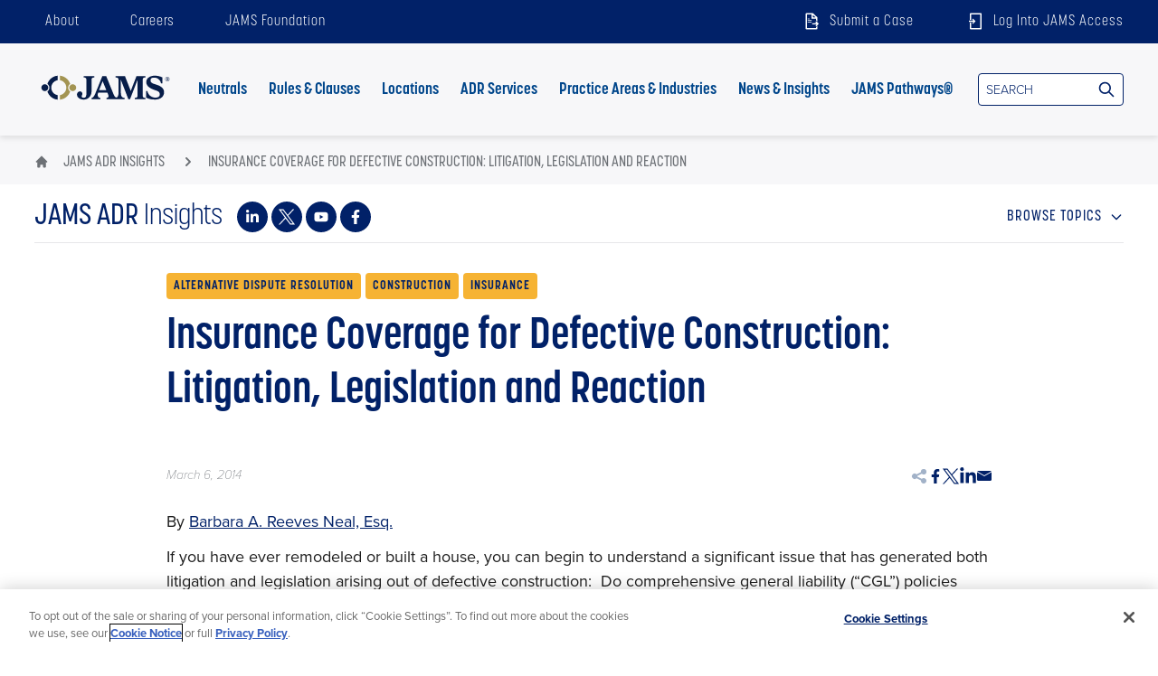

--- FILE ---
content_type: text/html; charset=utf-8
request_url: https://www.jamsadr.com/blog/2014/insurance-coverage-for-defective-construction-litigation-legislation-and-reaction
body_size: 50401
content:
<!DOCTYPE html>
<html lang="en" id="top">
  <head id="head">
    <!-- Google Tag Manager -->
      <script>(function(w,d,s,l,i){w[l]=w[l]||[];w[l].push({'gtm.start':
      new Date().getTime(),event:'gtm.js'});var f=d.getElementsByTagName(s)[0],
      j=d.createElement(s),dl=l!='dataLayer'?'&l='+l:'';j.async=true;j.src=
      'https://www.googletagmanager.com/gtm.js?id='+i+dl;f.parentNode.insertBefore(j,f);
      })(window,document,'script','dataLayer','GTM-MRM3HTK');</script>
		<!-- End Google Tag Manager -->
    

                         <script type="application/ld+json">
                           {
                             "@context": "https://schema.org",
                             "@type": "BlogPosting",
                             "mainEntityOfPage": {
                               "@type": "WebPage",
                               "@id": "https://www.jamsadr.com/blog/2014/insurance-coverage-for-defective-construction-litigation-legislation-and-reaction"
                             },
                             "headline": "Insurance Coverage for Defective Construction: Litigation, Legislation and Reaction",
                             "description": "",
                             "image": [
                               "https://www.jamsadr.com/_assets/core/images/jams-logo.svg",
                               "https://www.jamsadr.com"
                             ], 
                             "author": {
                               "@type": "Person",
                               "name": "Barbara A. Reeves",
                               "url": "https://www.jamsadr.com/reeves"
                             }, 
                             "publisher": {
                               "@type": "Organization",
                               "name": "JAMS ADR",
                               "logo": {
                                 "@type": "ImageObject",
                                 "url": "https://www.jamsadr.com/_assets/core/images/jams-logo.svg"
                               }
                             },
                             "datePublished": "2014-03-06"
                           }
                           </script>
                       <meta charset="UTF-8" /><script type="text/javascript">window.NREUM||(NREUM={});NREUM.info = {"beacon":"bam.nr-data.net","errorBeacon":"bam.nr-data.net","licenseKey":"NRJS-22c5e25a4b8fb6c11ef","applicationID":"1298096896","transactionName":"ZVABYBQEXxBSVkQIClwaImc2SlMPXFIfU1UDAUxdCBZEEVJbUwRIUVoVURQEVgYeU18TSFZQBVEFEVgVVhhTDgtBQRFBBRFYDF0YXAgRW1ICQA8KX05fUFcIFl5UF10JCxwCXVEdEwBTVhddCQsfAkBFSA==","queueTime":0,"applicationTime":2,"agent":"","atts":""}</script><script type="text/javascript">(window.NREUM||(NREUM={})).init={privacy:{cookies_enabled:true},ajax:{deny_list:["bam.nr-data.net"]},feature_flags:["soft_nav"],distributed_tracing:{enabled:true}};(window.NREUM||(NREUM={})).loader_config={agentID:"1386102003",accountID:"2685387",trustKey:"2685387",xpid:"VgAPVFVbDxABVlhaBwgBXl0H",licenseKey:"NRJS-22c5e25a4b8fb6c11ef",applicationID:"1298096896",browserID:"1386102003"};;/*! For license information please see nr-loader-spa-1.303.0.min.js.LICENSE.txt */
(()=>{var e,t,r={384:(e,t,r)=>{"use strict";r.d(t,{NT:()=>s,US:()=>d,Zm:()=>a,bQ:()=>u,dV:()=>c,pV:()=>l});var n=r(6154),i=r(1863),o=r(1910);const s={beacon:"bam.nr-data.net",errorBeacon:"bam.nr-data.net"};function a(){return n.gm.NREUM||(n.gm.NREUM={}),void 0===n.gm.newrelic&&(n.gm.newrelic=n.gm.NREUM),n.gm.NREUM}function c(){let e=a();return e.o||(e.o={ST:n.gm.setTimeout,SI:n.gm.setImmediate||n.gm.setInterval,CT:n.gm.clearTimeout,XHR:n.gm.XMLHttpRequest,REQ:n.gm.Request,EV:n.gm.Event,PR:n.gm.Promise,MO:n.gm.MutationObserver,FETCH:n.gm.fetch,WS:n.gm.WebSocket},(0,o.i)(...Object.values(e.o))),e}function u(e,t){let r=a();r.initializedAgents??={},t.initializedAt={ms:(0,i.t)(),date:new Date},r.initializedAgents[e]=t}function d(e,t){a()[e]=t}function l(){return function(){let e=a();const t=e.info||{};e.info={beacon:s.beacon,errorBeacon:s.errorBeacon,...t}}(),function(){let e=a();const t=e.init||{};e.init={...t}}(),c(),function(){let e=a();const t=e.loader_config||{};e.loader_config={...t}}(),a()}},782:(e,t,r)=>{"use strict";r.d(t,{T:()=>n});const n=r(860).K7.pageViewTiming},860:(e,t,r)=>{"use strict";r.d(t,{$J:()=>d,K7:()=>c,P3:()=>u,XX:()=>i,Yy:()=>a,df:()=>o,qY:()=>n,v4:()=>s});const n="events",i="jserrors",o="browser/blobs",s="rum",a="browser/logs",c={ajax:"ajax",genericEvents:"generic_events",jserrors:i,logging:"logging",metrics:"metrics",pageAction:"page_action",pageViewEvent:"page_view_event",pageViewTiming:"page_view_timing",sessionReplay:"session_replay",sessionTrace:"session_trace",softNav:"soft_navigations",spa:"spa"},u={[c.pageViewEvent]:1,[c.pageViewTiming]:2,[c.metrics]:3,[c.jserrors]:4,[c.spa]:5,[c.ajax]:6,[c.sessionTrace]:7,[c.softNav]:8,[c.sessionReplay]:9,[c.logging]:10,[c.genericEvents]:11},d={[c.pageViewEvent]:s,[c.pageViewTiming]:n,[c.ajax]:n,[c.spa]:n,[c.softNav]:n,[c.metrics]:i,[c.jserrors]:i,[c.sessionTrace]:o,[c.sessionReplay]:o,[c.logging]:a,[c.genericEvents]:"ins"}},944:(e,t,r)=>{"use strict";r.d(t,{R:()=>i});var n=r(3241);function i(e,t){"function"==typeof console.debug&&(console.debug("New Relic Warning: https://github.com/newrelic/newrelic-browser-agent/blob/main/docs/warning-codes.md#".concat(e),t),(0,n.W)({agentIdentifier:null,drained:null,type:"data",name:"warn",feature:"warn",data:{code:e,secondary:t}}))}},993:(e,t,r)=>{"use strict";r.d(t,{A$:()=>o,ET:()=>s,TZ:()=>a,p_:()=>i});var n=r(860);const i={ERROR:"ERROR",WARN:"WARN",INFO:"INFO",DEBUG:"DEBUG",TRACE:"TRACE"},o={OFF:0,ERROR:1,WARN:2,INFO:3,DEBUG:4,TRACE:5},s="log",a=n.K7.logging},1687:(e,t,r)=>{"use strict";r.d(t,{Ak:()=>u,Ze:()=>f,x3:()=>d});var n=r(3241),i=r(7836),o=r(3606),s=r(860),a=r(2646);const c={};function u(e,t){const r={staged:!1,priority:s.P3[t]||0};l(e),c[e].get(t)||c[e].set(t,r)}function d(e,t){e&&c[e]&&(c[e].get(t)&&c[e].delete(t),p(e,t,!1),c[e].size&&h(e))}function l(e){if(!e)throw new Error("agentIdentifier required");c[e]||(c[e]=new Map)}function f(e="",t="feature",r=!1){if(l(e),!e||!c[e].get(t)||r)return p(e,t);c[e].get(t).staged=!0,h(e)}function h(e){const t=Array.from(c[e]);t.every(([e,t])=>t.staged)&&(t.sort((e,t)=>e[1].priority-t[1].priority),t.forEach(([t])=>{c[e].delete(t),p(e,t)}))}function p(e,t,r=!0){const s=e?i.ee.get(e):i.ee,c=o.i.handlers;if(!s.aborted&&s.backlog&&c){if((0,n.W)({agentIdentifier:e,type:"lifecycle",name:"drain",feature:t}),r){const e=s.backlog[t],r=c[t];if(r){for(let t=0;e&&t<e.length;++t)g(e[t],r);Object.entries(r).forEach(([e,t])=>{Object.values(t||{}).forEach(t=>{t[0]?.on&&t[0]?.context()instanceof a.y&&t[0].on(e,t[1])})})}}s.isolatedBacklog||delete c[t],s.backlog[t]=null,s.emit("drain-"+t,[])}}function g(e,t){var r=e[1];Object.values(t[r]||{}).forEach(t=>{var r=e[0];if(t[0]===r){var n=t[1],i=e[3],o=e[2];n.apply(i,o)}})}},1741:(e,t,r)=>{"use strict";r.d(t,{W:()=>o});var n=r(944),i=r(4261);class o{#e(e,...t){if(this[e]!==o.prototype[e])return this[e](...t);(0,n.R)(35,e)}addPageAction(e,t){return this.#e(i.hG,e,t)}register(e){return this.#e(i.eY,e)}recordCustomEvent(e,t){return this.#e(i.fF,e,t)}setPageViewName(e,t){return this.#e(i.Fw,e,t)}setCustomAttribute(e,t,r){return this.#e(i.cD,e,t,r)}noticeError(e,t){return this.#e(i.o5,e,t)}setUserId(e){return this.#e(i.Dl,e)}setApplicationVersion(e){return this.#e(i.nb,e)}setErrorHandler(e){return this.#e(i.bt,e)}addRelease(e,t){return this.#e(i.k6,e,t)}log(e,t){return this.#e(i.$9,e,t)}start(){return this.#e(i.d3)}finished(e){return this.#e(i.BL,e)}recordReplay(){return this.#e(i.CH)}pauseReplay(){return this.#e(i.Tb)}addToTrace(e){return this.#e(i.U2,e)}setCurrentRouteName(e){return this.#e(i.PA,e)}interaction(e){return this.#e(i.dT,e)}wrapLogger(e,t,r){return this.#e(i.Wb,e,t,r)}measure(e,t){return this.#e(i.V1,e,t)}consent(e){return this.#e(i.Pv,e)}}},1863:(e,t,r)=>{"use strict";function n(){return Math.floor(performance.now())}r.d(t,{t:()=>n})},1910:(e,t,r)=>{"use strict";r.d(t,{i:()=>o});var n=r(944);const i=new Map;function o(...e){return e.every(e=>{if(i.has(e))return i.get(e);const t="function"==typeof e&&e.toString().includes("[native code]");return t||(0,n.R)(64,e?.name||e?.toString()),i.set(e,t),t})}},2555:(e,t,r)=>{"use strict";r.d(t,{D:()=>a,f:()=>s});var n=r(384),i=r(8122);const o={beacon:n.NT.beacon,errorBeacon:n.NT.errorBeacon,licenseKey:void 0,applicationID:void 0,sa:void 0,queueTime:void 0,applicationTime:void 0,ttGuid:void 0,user:void 0,account:void 0,product:void 0,extra:void 0,jsAttributes:{},userAttributes:void 0,atts:void 0,transactionName:void 0,tNamePlain:void 0};function s(e){try{return!!e.licenseKey&&!!e.errorBeacon&&!!e.applicationID}catch(e){return!1}}const a=e=>(0,i.a)(e,o)},2614:(e,t,r)=>{"use strict";r.d(t,{BB:()=>s,H3:()=>n,g:()=>u,iL:()=>c,tS:()=>a,uh:()=>i,wk:()=>o});const n="NRBA",i="SESSION",o=144e5,s=18e5,a={STARTED:"session-started",PAUSE:"session-pause",RESET:"session-reset",RESUME:"session-resume",UPDATE:"session-update"},c={SAME_TAB:"same-tab",CROSS_TAB:"cross-tab"},u={OFF:0,FULL:1,ERROR:2}},2646:(e,t,r)=>{"use strict";r.d(t,{y:()=>n});class n{constructor(e){this.contextId=e}}},2843:(e,t,r)=>{"use strict";r.d(t,{u:()=>i});var n=r(3878);function i(e,t=!1,r,i){(0,n.DD)("visibilitychange",function(){if(t)return void("hidden"===document.visibilityState&&e());e(document.visibilityState)},r,i)}},3241:(e,t,r)=>{"use strict";r.d(t,{W:()=>o});var n=r(6154);const i="newrelic";function o(e={}){try{n.gm.dispatchEvent(new CustomEvent(i,{detail:e}))}catch(e){}}},3304:(e,t,r)=>{"use strict";r.d(t,{A:()=>o});var n=r(7836);const i=()=>{const e=new WeakSet;return(t,r)=>{if("object"==typeof r&&null!==r){if(e.has(r))return;e.add(r)}return r}};function o(e){try{return JSON.stringify(e,i())??""}catch(e){try{n.ee.emit("internal-error",[e])}catch(e){}return""}}},3333:(e,t,r)=>{"use strict";r.d(t,{$v:()=>d,TZ:()=>n,Xh:()=>c,Zp:()=>i,kd:()=>u,mq:()=>a,nf:()=>s,qN:()=>o});const n=r(860).K7.genericEvents,i=["auxclick","click","copy","keydown","paste","scrollend"],o=["focus","blur"],s=4,a=1e3,c=2e3,u=["PageAction","UserAction","BrowserPerformance"],d={RESOURCES:"experimental.resources",REGISTER:"register"}},3434:(e,t,r)=>{"use strict";r.d(t,{Jt:()=>o,YM:()=>u});var n=r(7836),i=r(5607);const o="nr@original:".concat(i.W),s=50;var a=Object.prototype.hasOwnProperty,c=!1;function u(e,t){return e||(e=n.ee),r.inPlace=function(e,t,n,i,o){n||(n="");const s="-"===n.charAt(0);for(let a=0;a<t.length;a++){const c=t[a],u=e[c];l(u)||(e[c]=r(u,s?c+n:n,i,c,o))}},r.flag=o,r;function r(t,r,n,c,u){return l(t)?t:(r||(r=""),nrWrapper[o]=t,function(e,t,r){if(Object.defineProperty&&Object.keys)try{return Object.keys(e).forEach(function(r){Object.defineProperty(t,r,{get:function(){return e[r]},set:function(t){return e[r]=t,t}})}),t}catch(e){d([e],r)}for(var n in e)a.call(e,n)&&(t[n]=e[n])}(t,nrWrapper,e),nrWrapper);function nrWrapper(){var o,a,l,f;let h;try{a=this,o=[...arguments],l="function"==typeof n?n(o,a):n||{}}catch(t){d([t,"",[o,a,c],l],e)}i(r+"start",[o,a,c],l,u);const p=performance.now();let g;try{return f=t.apply(a,o),g=performance.now(),f}catch(e){throw g=performance.now(),i(r+"err",[o,a,e],l,u),h=e,h}finally{const e=g-p,t={start:p,end:g,duration:e,isLongTask:e>=s,methodName:c,thrownError:h};t.isLongTask&&i("long-task",[t,a],l,u),i(r+"end",[o,a,f],l,u)}}}function i(r,n,i,o){if(!c||t){var s=c;c=!0;try{e.emit(r,n,i,t,o)}catch(t){d([t,r,n,i],e)}c=s}}}function d(e,t){t||(t=n.ee);try{t.emit("internal-error",e)}catch(e){}}function l(e){return!(e&&"function"==typeof e&&e.apply&&!e[o])}},3606:(e,t,r)=>{"use strict";r.d(t,{i:()=>o});var n=r(9908);o.on=s;var i=o.handlers={};function o(e,t,r,o){s(o||n.d,i,e,t,r)}function s(e,t,r,i,o){o||(o="feature"),e||(e=n.d);var s=t[o]=t[o]||{};(s[r]=s[r]||[]).push([e,i])}},3738:(e,t,r)=>{"use strict";r.d(t,{He:()=>i,Kp:()=>a,Lc:()=>u,Rz:()=>d,TZ:()=>n,bD:()=>o,d3:()=>s,jx:()=>l,sl:()=>f,uP:()=>c});const n=r(860).K7.sessionTrace,i="bstResource",o="resource",s="-start",a="-end",c="fn"+s,u="fn"+a,d="pushState",l=1e3,f=3e4},3785:(e,t,r)=>{"use strict";r.d(t,{R:()=>c,b:()=>u});var n=r(9908),i=r(1863),o=r(860),s=r(8154),a=r(993);function c(e,t,r={},c=a.p_.INFO,u,d=(0,i.t)()){(0,n.p)(s.xV,["API/logging/".concat(c.toLowerCase(),"/called")],void 0,o.K7.metrics,e),(0,n.p)(a.ET,[d,t,r,c,u],void 0,o.K7.logging,e)}function u(e){return"string"==typeof e&&Object.values(a.p_).some(t=>t===e.toUpperCase().trim())}},3878:(e,t,r)=>{"use strict";function n(e,t){return{capture:e,passive:!1,signal:t}}function i(e,t,r=!1,i){window.addEventListener(e,t,n(r,i))}function o(e,t,r=!1,i){document.addEventListener(e,t,n(r,i))}r.d(t,{DD:()=>o,jT:()=>n,sp:()=>i})},3962:(e,t,r)=>{"use strict";r.d(t,{AM:()=>s,O2:()=>l,OV:()=>o,Qu:()=>f,TZ:()=>c,ih:()=>h,pP:()=>a,t1:()=>d,tC:()=>i,wD:()=>u});var n=r(860);const i=["click","keydown","submit"],o="popstate",s="api",a="initialPageLoad",c=n.K7.softNav,u=5e3,d=500,l={INITIAL_PAGE_LOAD:"",ROUTE_CHANGE:1,UNSPECIFIED:2},f={INTERACTION:1,AJAX:2,CUSTOM_END:3,CUSTOM_TRACER:4},h={IP:"in progress",PF:"pending finish",FIN:"finished",CAN:"cancelled"}},4234:(e,t,r)=>{"use strict";r.d(t,{W:()=>o});var n=r(7836),i=r(1687);class o{constructor(e,t){this.agentIdentifier=e,this.ee=n.ee.get(e),this.featureName=t,this.blocked=!1}deregisterDrain(){(0,i.x3)(this.agentIdentifier,this.featureName)}}},4261:(e,t,r)=>{"use strict";r.d(t,{$9:()=>d,BL:()=>c,CH:()=>p,Dl:()=>R,Fw:()=>w,PA:()=>v,Pl:()=>n,Pv:()=>A,Tb:()=>f,U2:()=>s,V1:()=>E,Wb:()=>T,bt:()=>y,cD:()=>b,d3:()=>x,dT:()=>u,eY:()=>g,fF:()=>h,hG:()=>o,hw:()=>i,k6:()=>a,nb:()=>m,o5:()=>l});const n="api-",i=n+"ixn-",o="addPageAction",s="addToTrace",a="addRelease",c="finished",u="interaction",d="log",l="noticeError",f="pauseReplay",h="recordCustomEvent",p="recordReplay",g="register",m="setApplicationVersion",v="setCurrentRouteName",b="setCustomAttribute",y="setErrorHandler",w="setPageViewName",R="setUserId",x="start",T="wrapLogger",E="measure",A="consent"},4387:(e,t,r)=>{"use strict";function n(e={}){return!(!e.id||!e.name)}function i(e){return"string"==typeof e&&e.trim().length<501||"number"==typeof e}function o(e,t){if(2!==t?.harvestEndpointVersion)return{};const r=t.agentRef.runtime.appMetadata.agents[0].entityGuid;return n(e)?{"mfe.id":e.id,"mfe.name":e.name,eventSource:e.eventSource,"parent.id":e.parent?.id||r}:{"entity.guid":r,appId:t.agentRef.info.applicationID}}r.d(t,{Ux:()=>o,c7:()=>n,yo:()=>i})},5205:(e,t,r)=>{"use strict";r.d(t,{j:()=>_});var n=r(384),i=r(1741);var o=r(2555),s=r(3333);const a=e=>{if(!e||"string"!=typeof e)return!1;try{document.createDocumentFragment().querySelector(e)}catch{return!1}return!0};var c=r(2614),u=r(944),d=r(8122);const l="[data-nr-mask]",f=e=>(0,d.a)(e,(()=>{const e={feature_flags:[],experimental:{allow_registered_children:!1,resources:!1},mask_selector:"*",block_selector:"[data-nr-block]",mask_input_options:{color:!1,date:!1,"datetime-local":!1,email:!1,month:!1,number:!1,range:!1,search:!1,tel:!1,text:!1,time:!1,url:!1,week:!1,textarea:!1,select:!1,password:!0}};return{ajax:{deny_list:void 0,block_internal:!0,enabled:!0,autoStart:!0},api:{get allow_registered_children(){return e.feature_flags.includes(s.$v.REGISTER)||e.experimental.allow_registered_children},set allow_registered_children(t){e.experimental.allow_registered_children=t},duplicate_registered_data:!1},browser_consent_mode:{enabled:!1},distributed_tracing:{enabled:void 0,exclude_newrelic_header:void 0,cors_use_newrelic_header:void 0,cors_use_tracecontext_headers:void 0,allowed_origins:void 0},get feature_flags(){return e.feature_flags},set feature_flags(t){e.feature_flags=t},generic_events:{enabled:!0,autoStart:!0},harvest:{interval:30},jserrors:{enabled:!0,autoStart:!0},logging:{enabled:!0,autoStart:!0},metrics:{enabled:!0,autoStart:!0},obfuscate:void 0,page_action:{enabled:!0},page_view_event:{enabled:!0,autoStart:!0},page_view_timing:{enabled:!0,autoStart:!0},performance:{capture_marks:!1,capture_measures:!1,capture_detail:!0,resources:{get enabled(){return e.feature_flags.includes(s.$v.RESOURCES)||e.experimental.resources},set enabled(t){e.experimental.resources=t},asset_types:[],first_party_domains:[],ignore_newrelic:!0}},privacy:{cookies_enabled:!0},proxy:{assets:void 0,beacon:void 0},session:{expiresMs:c.wk,inactiveMs:c.BB},session_replay:{autoStart:!0,enabled:!1,preload:!1,sampling_rate:10,error_sampling_rate:100,collect_fonts:!1,inline_images:!1,fix_stylesheets:!0,mask_all_inputs:!0,get mask_text_selector(){return e.mask_selector},set mask_text_selector(t){a(t)?e.mask_selector="".concat(t,",").concat(l):""===t||null===t?e.mask_selector=l:(0,u.R)(5,t)},get block_class(){return"nr-block"},get ignore_class(){return"nr-ignore"},get mask_text_class(){return"nr-mask"},get block_selector(){return e.block_selector},set block_selector(t){a(t)?e.block_selector+=",".concat(t):""!==t&&(0,u.R)(6,t)},get mask_input_options(){return e.mask_input_options},set mask_input_options(t){t&&"object"==typeof t?e.mask_input_options={...t,password:!0}:(0,u.R)(7,t)}},session_trace:{enabled:!0,autoStart:!0},soft_navigations:{enabled:!0,autoStart:!0},spa:{enabled:!0,autoStart:!0},ssl:void 0,user_actions:{enabled:!0,elementAttributes:["id","className","tagName","type"]}}})());var h=r(6154),p=r(9324);let g=0;const m={buildEnv:p.F3,distMethod:p.Xs,version:p.xv,originTime:h.WN},v={consented:!1},b={appMetadata:{},get consented(){return this.session?.state?.consent||v.consented},set consented(e){v.consented=e},customTransaction:void 0,denyList:void 0,disabled:!1,harvester:void 0,isolatedBacklog:!1,isRecording:!1,loaderType:void 0,maxBytes:3e4,obfuscator:void 0,onerror:void 0,ptid:void 0,releaseIds:{},session:void 0,timeKeeper:void 0,registeredEntities:[],jsAttributesMetadata:{bytes:0},get harvestCount(){return++g}},y=e=>{const t=(0,d.a)(e,b),r=Object.keys(m).reduce((e,t)=>(e[t]={value:m[t],writable:!1,configurable:!0,enumerable:!0},e),{});return Object.defineProperties(t,r)};var w=r(5701);const R=e=>{const t=e.startsWith("http");e+="/",r.p=t?e:"https://"+e};var x=r(7836),T=r(3241);const E={accountID:void 0,trustKey:void 0,agentID:void 0,licenseKey:void 0,applicationID:void 0,xpid:void 0},A=e=>(0,d.a)(e,E),S=new Set;function _(e,t={},r,s){let{init:a,info:c,loader_config:u,runtime:d={},exposed:l=!0}=t;if(!c){const e=(0,n.pV)();a=e.init,c=e.info,u=e.loader_config}e.init=f(a||{}),e.loader_config=A(u||{}),c.jsAttributes??={},h.bv&&(c.jsAttributes.isWorker=!0),e.info=(0,o.D)(c);const p=e.init,g=[c.beacon,c.errorBeacon];S.has(e.agentIdentifier)||(p.proxy.assets&&(R(p.proxy.assets),g.push(p.proxy.assets)),p.proxy.beacon&&g.push(p.proxy.beacon),e.beacons=[...g],function(e){const t=(0,n.pV)();Object.getOwnPropertyNames(i.W.prototype).forEach(r=>{const n=i.W.prototype[r];if("function"!=typeof n||"constructor"===n)return;let o=t[r];e[r]&&!1!==e.exposed&&"micro-agent"!==e.runtime?.loaderType&&(t[r]=(...t)=>{const n=e[r](...t);return o?o(...t):n})})}(e),(0,n.US)("activatedFeatures",w.B),e.runSoftNavOverSpa&&=!0===p.soft_navigations.enabled&&p.feature_flags.includes("soft_nav")),d.denyList=[...p.ajax.deny_list||[],...p.ajax.block_internal?g:[]],d.ptid=e.agentIdentifier,d.loaderType=r,e.runtime=y(d),S.has(e.agentIdentifier)||(e.ee=x.ee.get(e.agentIdentifier),e.exposed=l,(0,T.W)({agentIdentifier:e.agentIdentifier,drained:!!w.B?.[e.agentIdentifier],type:"lifecycle",name:"initialize",feature:void 0,data:e.config})),S.add(e.agentIdentifier)}},5270:(e,t,r)=>{"use strict";r.d(t,{Aw:()=>s,SR:()=>o,rF:()=>a});var n=r(384),i=r(7767);function o(e){return!!(0,n.dV)().o.MO&&(0,i.V)(e)&&!0===e?.session_trace.enabled}function s(e){return!0===e?.session_replay.preload&&o(e)}function a(e,t){try{if("string"==typeof t?.type){if("password"===t.type.toLowerCase())return"*".repeat(e?.length||0);if(void 0!==t?.dataset?.nrUnmask||t?.classList?.contains("nr-unmask"))return e}}catch(e){}return"string"==typeof e?e.replace(/[\S]/g,"*"):"*".repeat(e?.length||0)}},5289:(e,t,r)=>{"use strict";r.d(t,{GG:()=>o,Qr:()=>a,sB:()=>s});var n=r(3878);function i(){return"undefined"==typeof document||"complete"===document.readyState}function o(e,t){if(i())return e();(0,n.sp)("load",e,t)}function s(e){if(i())return e();(0,n.DD)("DOMContentLoaded",e)}function a(e){if(i())return e();(0,n.sp)("popstate",e)}},5607:(e,t,r)=>{"use strict";r.d(t,{W:()=>n});const n=(0,r(9566).bz)()},5701:(e,t,r)=>{"use strict";r.d(t,{B:()=>o,t:()=>s});var n=r(3241);const i=new Set,o={};function s(e,t){const r=t.agentIdentifier;o[r]??={},e&&"object"==typeof e&&(i.has(r)||(t.ee.emit("rumresp",[e]),o[r]=e,i.add(r),(0,n.W)({agentIdentifier:r,loaded:!0,drained:!0,type:"lifecycle",name:"load",feature:void 0,data:e})))}},6154:(e,t,r)=>{"use strict";r.d(t,{A4:()=>a,OF:()=>d,RI:()=>i,WN:()=>h,bv:()=>o,gm:()=>s,lR:()=>f,m:()=>u,mw:()=>c,sb:()=>l});var n=r(1863);const i="undefined"!=typeof window&&!!window.document,o="undefined"!=typeof WorkerGlobalScope&&("undefined"!=typeof self&&self instanceof WorkerGlobalScope&&self.navigator instanceof WorkerNavigator||"undefined"!=typeof globalThis&&globalThis instanceof WorkerGlobalScope&&globalThis.navigator instanceof WorkerNavigator),s=i?window:"undefined"!=typeof WorkerGlobalScope&&("undefined"!=typeof self&&self instanceof WorkerGlobalScope&&self||"undefined"!=typeof globalThis&&globalThis instanceof WorkerGlobalScope&&globalThis),a="complete"===s?.document?.readyState,c=Boolean("hidden"===s?.document?.visibilityState),u=""+s?.location,d=/iPad|iPhone|iPod/.test(s.navigator?.userAgent),l=d&&"undefined"==typeof SharedWorker,f=(()=>{const e=s.navigator?.userAgent?.match(/Firefox[/\s](\d+\.\d+)/);return Array.isArray(e)&&e.length>=2?+e[1]:0})(),h=Date.now()-(0,n.t)()},6344:(e,t,r)=>{"use strict";r.d(t,{BB:()=>d,Qb:()=>l,TZ:()=>i,Ug:()=>s,Vh:()=>o,_s:()=>a,bc:()=>u,yP:()=>c});var n=r(2614);const i=r(860).K7.sessionReplay,o="errorDuringReplay",s=.12,a={DomContentLoaded:0,Load:1,FullSnapshot:2,IncrementalSnapshot:3,Meta:4,Custom:5},c={[n.g.ERROR]:15e3,[n.g.FULL]:3e5,[n.g.OFF]:0},u={RESET:{message:"Session was reset",sm:"Reset"},IMPORT:{message:"Recorder failed to import",sm:"Import"},TOO_MANY:{message:"429: Too Many Requests",sm:"Too-Many"},TOO_BIG:{message:"Payload was too large",sm:"Too-Big"},CROSS_TAB:{message:"Session Entity was set to OFF on another tab",sm:"Cross-Tab"},ENTITLEMENTS:{message:"Session Replay is not allowed and will not be started",sm:"Entitlement"}},d=5e3,l={API:"api",RESUME:"resume",SWITCH_TO_FULL:"switchToFull",INITIALIZE:"initialize",PRELOAD:"preload"}},6389:(e,t,r)=>{"use strict";function n(e,t=500,r={}){const n=r?.leading||!1;let i;return(...r)=>{n&&void 0===i&&(e.apply(this,r),i=setTimeout(()=>{i=clearTimeout(i)},t)),n||(clearTimeout(i),i=setTimeout(()=>{e.apply(this,r)},t))}}function i(e){let t=!1;return(...r)=>{t||(t=!0,e.apply(this,r))}}r.d(t,{J:()=>i,s:()=>n})},6630:(e,t,r)=>{"use strict";r.d(t,{T:()=>n});const n=r(860).K7.pageViewEvent},6774:(e,t,r)=>{"use strict";r.d(t,{T:()=>n});const n=r(860).K7.jserrors},7295:(e,t,r)=>{"use strict";r.d(t,{Xv:()=>s,gX:()=>i,iW:()=>o});var n=[];function i(e){if(!e||o(e))return!1;if(0===n.length)return!0;for(var t=0;t<n.length;t++){var r=n[t];if("*"===r.hostname)return!1;if(a(r.hostname,e.hostname)&&c(r.pathname,e.pathname))return!1}return!0}function o(e){return void 0===e.hostname}function s(e){if(n=[],e&&e.length)for(var t=0;t<e.length;t++){let r=e[t];if(!r)continue;0===r.indexOf("http://")?r=r.substring(7):0===r.indexOf("https://")&&(r=r.substring(8));const i=r.indexOf("/");let o,s;i>0?(o=r.substring(0,i),s=r.substring(i)):(o=r,s="");let[a]=o.split(":");n.push({hostname:a,pathname:s})}}function a(e,t){return!(e.length>t.length)&&t.indexOf(e)===t.length-e.length}function c(e,t){return 0===e.indexOf("/")&&(e=e.substring(1)),0===t.indexOf("/")&&(t=t.substring(1)),""===e||e===t}},7378:(e,t,r)=>{"use strict";r.d(t,{$p:()=>x,BR:()=>b,Kp:()=>R,L3:()=>y,Lc:()=>c,NC:()=>o,SG:()=>d,TZ:()=>i,U6:()=>p,UT:()=>m,d3:()=>w,dT:()=>f,e5:()=>E,gx:()=>v,l9:()=>l,oW:()=>h,op:()=>g,rw:()=>u,tH:()=>A,uP:()=>a,wW:()=>T,xq:()=>s});var n=r(384);const i=r(860).K7.spa,o=["click","submit","keypress","keydown","keyup","change"],s=999,a="fn-start",c="fn-end",u="cb-start",d="api-ixn-",l="remaining",f="interaction",h="spaNode",p="jsonpNode",g="fetch-start",m="fetch-done",v="fetch-body-",b="jsonp-end",y=(0,n.dV)().o.ST,w="-start",R="-end",x="-body",T="cb"+R,E="jsTime",A="fetch"},7485:(e,t,r)=>{"use strict";r.d(t,{D:()=>i});var n=r(6154);function i(e){if(0===(e||"").indexOf("data:"))return{protocol:"data"};try{const t=new URL(e,location.href),r={port:t.port,hostname:t.hostname,pathname:t.pathname,search:t.search,protocol:t.protocol.slice(0,t.protocol.indexOf(":")),sameOrigin:t.protocol===n.gm?.location?.protocol&&t.host===n.gm?.location?.host};return r.port&&""!==r.port||("http:"===t.protocol&&(r.port="80"),"https:"===t.protocol&&(r.port="443")),r.pathname&&""!==r.pathname?r.pathname.startsWith("/")||(r.pathname="/".concat(r.pathname)):r.pathname="/",r}catch(e){return{}}}},7699:(e,t,r)=>{"use strict";r.d(t,{It:()=>o,KC:()=>a,No:()=>i,qh:()=>s});var n=r(860);const i=16e3,o=1e6,s="SESSION_ERROR",a={[n.K7.logging]:!0,[n.K7.genericEvents]:!1,[n.K7.jserrors]:!1,[n.K7.ajax]:!1}},7767:(e,t,r)=>{"use strict";r.d(t,{V:()=>i});var n=r(6154);const i=e=>n.RI&&!0===e?.privacy.cookies_enabled},7836:(e,t,r)=>{"use strict";r.d(t,{P:()=>a,ee:()=>c});var n=r(384),i=r(8990),o=r(2646),s=r(5607);const a="nr@context:".concat(s.W),c=function e(t,r){var n={},s={},d={},l=!1;try{l=16===r.length&&u.initializedAgents?.[r]?.runtime.isolatedBacklog}catch(e){}var f={on:p,addEventListener:p,removeEventListener:function(e,t){var r=n[e];if(!r)return;for(var i=0;i<r.length;i++)r[i]===t&&r.splice(i,1)},emit:function(e,r,n,i,o){!1!==o&&(o=!0);if(c.aborted&&!i)return;t&&o&&t.emit(e,r,n);var a=h(n);g(e).forEach(e=>{e.apply(a,r)});var u=v()[s[e]];u&&u.push([f,e,r,a]);return a},get:m,listeners:g,context:h,buffer:function(e,t){const r=v();if(t=t||"feature",f.aborted)return;Object.entries(e||{}).forEach(([e,n])=>{s[n]=t,t in r||(r[t]=[])})},abort:function(){f._aborted=!0,Object.keys(f.backlog).forEach(e=>{delete f.backlog[e]})},isBuffering:function(e){return!!v()[s[e]]},debugId:r,backlog:l?{}:t&&"object"==typeof t.backlog?t.backlog:{},isolatedBacklog:l};return Object.defineProperty(f,"aborted",{get:()=>{let e=f._aborted||!1;return e||(t&&(e=t.aborted),e)}}),f;function h(e){return e&&e instanceof o.y?e:e?(0,i.I)(e,a,()=>new o.y(a)):new o.y(a)}function p(e,t){n[e]=g(e).concat(t)}function g(e){return n[e]||[]}function m(t){return d[t]=d[t]||e(f,t)}function v(){return f.backlog}}(void 0,"globalEE"),u=(0,n.Zm)();u.ee||(u.ee=c)},8122:(e,t,r)=>{"use strict";r.d(t,{a:()=>i});var n=r(944);function i(e,t){try{if(!e||"object"!=typeof e)return(0,n.R)(3);if(!t||"object"!=typeof t)return(0,n.R)(4);const r=Object.create(Object.getPrototypeOf(t),Object.getOwnPropertyDescriptors(t)),o=0===Object.keys(r).length?e:r;for(let s in o)if(void 0!==e[s])try{if(null===e[s]){r[s]=null;continue}Array.isArray(e[s])&&Array.isArray(t[s])?r[s]=Array.from(new Set([...e[s],...t[s]])):"object"==typeof e[s]&&"object"==typeof t[s]?r[s]=i(e[s],t[s]):r[s]=e[s]}catch(e){r[s]||(0,n.R)(1,e)}return r}catch(e){(0,n.R)(2,e)}}},8139:(e,t,r)=>{"use strict";r.d(t,{u:()=>f});var n=r(7836),i=r(3434),o=r(8990),s=r(6154);const a={},c=s.gm.XMLHttpRequest,u="addEventListener",d="removeEventListener",l="nr@wrapped:".concat(n.P);function f(e){var t=function(e){return(e||n.ee).get("events")}(e);if(a[t.debugId]++)return t;a[t.debugId]=1;var r=(0,i.YM)(t,!0);function f(e){r.inPlace(e,[u,d],"-",p)}function p(e,t){return e[1]}return"getPrototypeOf"in Object&&(s.RI&&h(document,f),c&&h(c.prototype,f),h(s.gm,f)),t.on(u+"-start",function(e,t){var n=e[1];if(null!==n&&("function"==typeof n||"object"==typeof n)&&"newrelic"!==e[0]){var i=(0,o.I)(n,l,function(){var e={object:function(){if("function"!=typeof n.handleEvent)return;return n.handleEvent.apply(n,arguments)},function:n}[typeof n];return e?r(e,"fn-",null,e.name||"anonymous"):n});this.wrapped=e[1]=i}}),t.on(d+"-start",function(e){e[1]=this.wrapped||e[1]}),t}function h(e,t,...r){let n=e;for(;"object"==typeof n&&!Object.prototype.hasOwnProperty.call(n,u);)n=Object.getPrototypeOf(n);n&&t(n,...r)}},8154:(e,t,r)=>{"use strict";r.d(t,{z_:()=>o,XG:()=>a,TZ:()=>n,rs:()=>i,xV:()=>s});r(6154),r(9566),r(384);const n=r(860).K7.metrics,i="sm",o="cm",s="storeSupportabilityMetrics",a="storeEventMetrics"},8374:(e,t,r)=>{r.nc=(()=>{try{return document?.currentScript?.nonce}catch(e){}return""})()},8990:(e,t,r)=>{"use strict";r.d(t,{I:()=>i});var n=Object.prototype.hasOwnProperty;function i(e,t,r){if(n.call(e,t))return e[t];var i=r();if(Object.defineProperty&&Object.keys)try{return Object.defineProperty(e,t,{value:i,writable:!0,enumerable:!1}),i}catch(e){}return e[t]=i,i}},9300:(e,t,r)=>{"use strict";r.d(t,{T:()=>n});const n=r(860).K7.ajax},9324:(e,t,r)=>{"use strict";r.d(t,{AJ:()=>s,F3:()=>i,Xs:()=>o,Yq:()=>a,xv:()=>n});const n="1.303.0",i="PROD",o="CDN",s="@newrelic/rrweb",a="1.0.1"},9566:(e,t,r)=>{"use strict";r.d(t,{LA:()=>a,ZF:()=>c,bz:()=>s,el:()=>u});var n=r(6154);const i="xxxxxxxx-xxxx-4xxx-yxxx-xxxxxxxxxxxx";function o(e,t){return e?15&e[t]:16*Math.random()|0}function s(){const e=n.gm?.crypto||n.gm?.msCrypto;let t,r=0;return e&&e.getRandomValues&&(t=e.getRandomValues(new Uint8Array(30))),i.split("").map(e=>"x"===e?o(t,r++).toString(16):"y"===e?(3&o()|8).toString(16):e).join("")}function a(e){const t=n.gm?.crypto||n.gm?.msCrypto;let r,i=0;t&&t.getRandomValues&&(r=t.getRandomValues(new Uint8Array(e)));const s=[];for(var a=0;a<e;a++)s.push(o(r,i++).toString(16));return s.join("")}function c(){return a(16)}function u(){return a(32)}},9908:(e,t,r)=>{"use strict";r.d(t,{d:()=>n,p:()=>i});var n=r(7836).ee.get("handle");function i(e,t,r,i,o){o?(o.buffer([e],i),o.emit(e,t,r)):(n.buffer([e],i),n.emit(e,t,r))}}},n={};function i(e){var t=n[e];if(void 0!==t)return t.exports;var o=n[e]={exports:{}};return r[e](o,o.exports,i),o.exports}i.m=r,i.d=(e,t)=>{for(var r in t)i.o(t,r)&&!i.o(e,r)&&Object.defineProperty(e,r,{enumerable:!0,get:t[r]})},i.f={},i.e=e=>Promise.all(Object.keys(i.f).reduce((t,r)=>(i.f[r](e,t),t),[])),i.u=e=>({212:"nr-spa-compressor",249:"nr-spa-recorder",478:"nr-spa"}[e]+"-1.303.0.min.js"),i.o=(e,t)=>Object.prototype.hasOwnProperty.call(e,t),e={},t="NRBA-1.303.0.PROD:",i.l=(r,n,o,s)=>{if(e[r])e[r].push(n);else{var a,c;if(void 0!==o)for(var u=document.getElementsByTagName("script"),d=0;d<u.length;d++){var l=u[d];if(l.getAttribute("src")==r||l.getAttribute("data-webpack")==t+o){a=l;break}}if(!a){c=!0;var f={478:"sha512-Q1pLqcoiNmLHv0rtq3wFkJBA3kofBdRJl0ExDl0mTuAoCBd0qe/1J0XWrDlQKuNlUryL6aZfVkAMPLmoikWIoQ==",249:"sha512-695ZzudsxlMtHKnpDNvkMlJd3tdMtY03IQKVCw9SX12tjUC+f7Nrx5tnWO72Vg9RFf6DSY6wVmM3cEkRM12kkQ==",212:"sha512-18Gx1wIBsppcn0AnKFhwgw4IciNgFxiw3J74W393Ape+wtg4hlg7t6SBKsIE/Dk/tfl2yltgcgBFvYRs283AFg=="};(a=document.createElement("script")).charset="utf-8",i.nc&&a.setAttribute("nonce",i.nc),a.setAttribute("data-webpack",t+o),a.src=r,0!==a.src.indexOf(window.location.origin+"/")&&(a.crossOrigin="anonymous"),f[s]&&(a.integrity=f[s])}e[r]=[n];var h=(t,n)=>{a.onerror=a.onload=null,clearTimeout(p);var i=e[r];if(delete e[r],a.parentNode&&a.parentNode.removeChild(a),i&&i.forEach(e=>e(n)),t)return t(n)},p=setTimeout(h.bind(null,void 0,{type:"timeout",target:a}),12e4);a.onerror=h.bind(null,a.onerror),a.onload=h.bind(null,a.onload),c&&document.head.appendChild(a)}},i.r=e=>{"undefined"!=typeof Symbol&&Symbol.toStringTag&&Object.defineProperty(e,Symbol.toStringTag,{value:"Module"}),Object.defineProperty(e,"__esModule",{value:!0})},i.p="https://js-agent.newrelic.com/",(()=>{var e={38:0,788:0};i.f.j=(t,r)=>{var n=i.o(e,t)?e[t]:void 0;if(0!==n)if(n)r.push(n[2]);else{var o=new Promise((r,i)=>n=e[t]=[r,i]);r.push(n[2]=o);var s=i.p+i.u(t),a=new Error;i.l(s,r=>{if(i.o(e,t)&&(0!==(n=e[t])&&(e[t]=void 0),n)){var o=r&&("load"===r.type?"missing":r.type),s=r&&r.target&&r.target.src;a.message="Loading chunk "+t+" failed.\n("+o+": "+s+")",a.name="ChunkLoadError",a.type=o,a.request=s,n[1](a)}},"chunk-"+t,t)}};var t=(t,r)=>{var n,o,[s,a,c]=r,u=0;if(s.some(t=>0!==e[t])){for(n in a)i.o(a,n)&&(i.m[n]=a[n]);if(c)c(i)}for(t&&t(r);u<s.length;u++)o=s[u],i.o(e,o)&&e[o]&&e[o][0](),e[o]=0},r=self["webpackChunk:NRBA-1.303.0.PROD"]=self["webpackChunk:NRBA-1.303.0.PROD"]||[];r.forEach(t.bind(null,0)),r.push=t.bind(null,r.push.bind(r))})(),(()=>{"use strict";i(8374);var e=i(9566),t=i(1741);class r extends t.W{agentIdentifier=(0,e.LA)(16)}var n=i(860);const o=Object.values(n.K7);var s=i(5205);var a=i(9908),c=i(1863),u=i(4261),d=i(3241),l=i(944),f=i(5701),h=i(8154);function p(e,t,i,o){const s=o||i;!s||s[e]&&s[e]!==r.prototype[e]||(s[e]=function(){(0,a.p)(h.xV,["API/"+e+"/called"],void 0,n.K7.metrics,i.ee),(0,d.W)({agentIdentifier:i.agentIdentifier,drained:!!f.B?.[i.agentIdentifier],type:"data",name:"api",feature:u.Pl+e,data:{}});try{return t.apply(this,arguments)}catch(e){(0,l.R)(23,e)}})}function g(e,t,r,n,i){const o=e.info;null===r?delete o.jsAttributes[t]:o.jsAttributes[t]=r,(i||null===r)&&(0,a.p)(u.Pl+n,[(0,c.t)(),t,r],void 0,"session",e.ee)}var m=i(1687),v=i(4234),b=i(5289),y=i(6154),w=i(5270),R=i(7767),x=i(6389),T=i(7699);class E extends v.W{constructor(e,t){super(e.agentIdentifier,t),this.agentRef=e,this.abortHandler=void 0,this.featAggregate=void 0,this.loadedSuccessfully=void 0,this.onAggregateImported=new Promise(e=>{this.loadedSuccessfully=e}),this.deferred=Promise.resolve(),!1===e.init[this.featureName].autoStart?this.deferred=new Promise((t,r)=>{this.ee.on("manual-start-all",(0,x.J)(()=>{(0,m.Ak)(e.agentIdentifier,this.featureName),t()}))}):(0,m.Ak)(e.agentIdentifier,t)}importAggregator(e,t,r={}){if(this.featAggregate)return;const n=async()=>{let n;await this.deferred;try{if((0,R.V)(e.init)){const{setupAgentSession:t}=await i.e(478).then(i.bind(i,8766));n=t(e)}}catch(e){(0,l.R)(20,e),this.ee.emit("internal-error",[e]),(0,a.p)(T.qh,[e],void 0,this.featureName,this.ee)}try{if(!this.#t(this.featureName,n,e.init))return(0,m.Ze)(this.agentIdentifier,this.featureName),void this.loadedSuccessfully(!1);const{Aggregate:i}=await t();this.featAggregate=new i(e,r),e.runtime.harvester.initializedAggregates.push(this.featAggregate),this.loadedSuccessfully(!0)}catch(e){(0,l.R)(34,e),this.abortHandler?.(),(0,m.Ze)(this.agentIdentifier,this.featureName,!0),this.loadedSuccessfully(!1),this.ee&&this.ee.abort()}};y.RI?(0,b.GG)(()=>n(),!0):n()}#t(e,t,r){if(this.blocked)return!1;switch(e){case n.K7.sessionReplay:return(0,w.SR)(r)&&!!t;case n.K7.sessionTrace:return!!t;default:return!0}}}var A=i(6630),S=i(2614);class _ extends E{static featureName=A.T;constructor(e){var t;super(e,A.T),this.setupInspectionEvents(e.agentIdentifier),t=e,p(u.Fw,function(e,r){"string"==typeof e&&("/"!==e.charAt(0)&&(e="/"+e),t.runtime.customTransaction=(r||"http://custom.transaction")+e,(0,a.p)(u.Pl+u.Fw,[(0,c.t)()],void 0,void 0,t.ee))},t),this.importAggregator(e,()=>i.e(478).then(i.bind(i,1983)))}setupInspectionEvents(e){const t=(t,r)=>{t&&(0,d.W)({agentIdentifier:e,timeStamp:t.timeStamp,loaded:"complete"===t.target.readyState,type:"window",name:r,data:t.target.location+""})};(0,b.sB)(e=>{t(e,"DOMContentLoaded")}),(0,b.GG)(e=>{t(e,"load")}),(0,b.Qr)(e=>{t(e,"navigate")}),this.ee.on(S.tS.UPDATE,(t,r)=>{(0,d.W)({agentIdentifier:e,type:"lifecycle",name:"session",data:r})})}}var O=i(384);var N=i(2843),I=i(3878),P=i(782);class j extends E{static featureName=P.T;constructor(e){super(e,P.T),y.RI&&((0,N.u)(()=>(0,a.p)("docHidden",[(0,c.t)()],void 0,P.T,this.ee),!0),(0,I.sp)("pagehide",()=>(0,a.p)("winPagehide",[(0,c.t)()],void 0,P.T,this.ee)),this.importAggregator(e,()=>i.e(478).then(i.bind(i,9917))))}}class k extends E{static featureName=h.TZ;constructor(e){super(e,h.TZ),y.RI&&document.addEventListener("securitypolicyviolation",e=>{(0,a.p)(h.xV,["Generic/CSPViolation/Detected"],void 0,this.featureName,this.ee)}),this.importAggregator(e,()=>i.e(478).then(i.bind(i,6555)))}}var C=i(6774),L=i(3304);class H{constructor(e,t,r,n,i){this.name="UncaughtError",this.message="string"==typeof e?e:(0,L.A)(e),this.sourceURL=t,this.line=r,this.column=n,this.__newrelic=i}}function M(e){return U(e)?e:new H(void 0!==e?.message?e.message:e,e?.filename||e?.sourceURL,e?.lineno||e?.line,e?.colno||e?.col,e?.__newrelic,e?.cause)}function K(e){const t="Unhandled Promise Rejection: ";if(!e?.reason)return;if(U(e.reason)){try{e.reason.message.startsWith(t)||(e.reason.message=t+e.reason.message)}catch(e){}return M(e.reason)}const r=M(e.reason);return(r.message||"").startsWith(t)||(r.message=t+r.message),r}function D(e){if(e.error instanceof SyntaxError&&!/:\d+$/.test(e.error.stack?.trim())){const t=new H(e.message,e.filename,e.lineno,e.colno,e.error.__newrelic,e.cause);return t.name=SyntaxError.name,t}return U(e.error)?e.error:M(e)}function U(e){return e instanceof Error&&!!e.stack}function F(e,t,r,i,o=(0,c.t)()){"string"==typeof e&&(e=new Error(e)),(0,a.p)("err",[e,o,!1,t,r.runtime.isRecording,void 0,i],void 0,n.K7.jserrors,r.ee),(0,a.p)("uaErr",[],void 0,n.K7.genericEvents,r.ee)}var W=i(4387),B=i(993),V=i(3785);function G(e,{customAttributes:t={},level:r=B.p_.INFO}={},n,i,o=(0,c.t)()){(0,V.R)(n.ee,e,t,r,i,o)}function z(e,t,r,i,o=(0,c.t)()){(0,a.p)(u.Pl+u.hG,[o,e,t,i],void 0,n.K7.genericEvents,r.ee)}function Z(e,t,r,i,o=(0,c.t)()){const{start:s,end:d,customAttributes:f}=t||{},h={customAttributes:f||{}};if("object"!=typeof h.customAttributes||"string"!=typeof e||0===e.length)return void(0,l.R)(57);const p=(e,t)=>null==e?t:"number"==typeof e?e:e instanceof PerformanceMark?e.startTime:Number.NaN;if(h.start=p(s,0),h.end=p(d,o),Number.isNaN(h.start)||Number.isNaN(h.end))(0,l.R)(57);else{if(h.duration=h.end-h.start,!(h.duration<0))return(0,a.p)(u.Pl+u.V1,[h,e,i],void 0,n.K7.genericEvents,r.ee),h;(0,l.R)(58)}}function q(e,t={},r,i,o=(0,c.t)()){(0,a.p)(u.Pl+u.fF,[o,e,t,i],void 0,n.K7.genericEvents,r.ee)}function X(e){p(u.eY,function(t){return Y(e,t)},e)}function Y(e,t,r){const i={};(0,l.R)(54,"newrelic.register"),t||={},t.eventSource="MicroFrontendBrowserAgent",t.licenseKey||=e.info.licenseKey,t.blocked=!1,t.parent=r||{};let o=()=>{};const s=e.runtime.registeredEntities,u=s.find(({metadata:{target:{id:e,name:r}}})=>e===t.id);if(u)return u.metadata.target.name!==t.name&&(u.metadata.target.name=t.name),u;const d=e=>{t.blocked=!0,o=e};e.init.api.allow_registered_children||d((0,x.J)(()=>(0,l.R)(55))),(0,W.c7)(t)||d((0,x.J)(()=>(0,l.R)(48,t))),(0,W.yo)(t.id)&&(0,W.yo)(t.name)||d((0,x.J)(()=>(0,l.R)(48,t)));const f={addPageAction:(r,n={})=>m(z,[r,{...i,...n},e],t),log:(r,n={})=>m(G,[r,{...n,customAttributes:{...i,...n.customAttributes||{}}},e],t),measure:(r,n={})=>m(Z,[r,{...n,customAttributes:{...i,...n.customAttributes||{}}},e],t),noticeError:(r,n={})=>m(F,[r,{...i,...n},e],t),register:(t={})=>m(Y,[e,t],f.metadata.target),recordCustomEvent:(r,n={})=>m(q,[r,{...i,...n},e],t),setApplicationVersion:e=>g("application.version",e),setCustomAttribute:(e,t)=>g(e,t),setUserId:e=>g("enduser.id",e),metadata:{customAttributes:i,target:t}},p=()=>(t.blocked&&o(),t.blocked);p()||s.push(f);const g=(e,t)=>{p()||(i[e]=t)},m=(t,r,i)=>{if(p())return;const o=(0,c.t)();(0,a.p)(h.xV,["API/register/".concat(t.name,"/called")],void 0,n.K7.metrics,e.ee);try{return e.init.api.duplicate_registered_data&&"register"!==t.name&&t(...r,void 0,o),t(...r,i,o)}catch(e){(0,l.R)(50,e)}};return f}class J extends E{static featureName=C.T;constructor(e){var t;super(e,C.T),t=e,p(u.o5,(e,r)=>F(e,r,t),t),function(e){p(u.bt,function(t){e.runtime.onerror=t},e)}(e),function(e){let t=0;p(u.k6,function(e,r){++t>10||(this.runtime.releaseIds[e.slice(-200)]=(""+r).slice(-200))},e)}(e),X(e);try{this.removeOnAbort=new AbortController}catch(e){}this.ee.on("internal-error",(t,r)=>{this.abortHandler&&(0,a.p)("ierr",[M(t),(0,c.t)(),!0,{},e.runtime.isRecording,r],void 0,this.featureName,this.ee)}),y.gm.addEventListener("unhandledrejection",t=>{this.abortHandler&&(0,a.p)("err",[K(t),(0,c.t)(),!1,{unhandledPromiseRejection:1},e.runtime.isRecording],void 0,this.featureName,this.ee)},(0,I.jT)(!1,this.removeOnAbort?.signal)),y.gm.addEventListener("error",t=>{this.abortHandler&&(0,a.p)("err",[D(t),(0,c.t)(),!1,{},e.runtime.isRecording],void 0,this.featureName,this.ee)},(0,I.jT)(!1,this.removeOnAbort?.signal)),this.abortHandler=this.#r,this.importAggregator(e,()=>i.e(478).then(i.bind(i,2176)))}#r(){this.removeOnAbort?.abort(),this.abortHandler=void 0}}var Q=i(8990);let ee=1;function te(e){const t=typeof e;return!e||"object"!==t&&"function"!==t?-1:e===y.gm?0:(0,Q.I)(e,"nr@id",function(){return ee++})}function re(e){if("string"==typeof e&&e.length)return e.length;if("object"==typeof e){if("undefined"!=typeof ArrayBuffer&&e instanceof ArrayBuffer&&e.byteLength)return e.byteLength;if("undefined"!=typeof Blob&&e instanceof Blob&&e.size)return e.size;if(!("undefined"!=typeof FormData&&e instanceof FormData))try{return(0,L.A)(e).length}catch(e){return}}}var ne=i(8139),ie=i(7836),oe=i(3434);const se={},ae=["open","send"];function ce(e){var t=e||ie.ee;const r=function(e){return(e||ie.ee).get("xhr")}(t);if(void 0===y.gm.XMLHttpRequest)return r;if(se[r.debugId]++)return r;se[r.debugId]=1,(0,ne.u)(t);var n=(0,oe.YM)(r),i=y.gm.XMLHttpRequest,o=y.gm.MutationObserver,s=y.gm.Promise,a=y.gm.setInterval,c="readystatechange",u=["onload","onerror","onabort","onloadstart","onloadend","onprogress","ontimeout"],d=[],f=y.gm.XMLHttpRequest=function(e){const t=new i(e),o=r.context(t);try{r.emit("new-xhr",[t],o),t.addEventListener(c,(s=o,function(){var e=this;e.readyState>3&&!s.resolved&&(s.resolved=!0,r.emit("xhr-resolved",[],e)),n.inPlace(e,u,"fn-",b)}),(0,I.jT)(!1))}catch(e){(0,l.R)(15,e);try{r.emit("internal-error",[e])}catch(e){}}var s;return t};function h(e,t){n.inPlace(t,["onreadystatechange"],"fn-",b)}if(function(e,t){for(var r in e)t[r]=e[r]}(i,f),f.prototype=i.prototype,n.inPlace(f.prototype,ae,"-xhr-",b),r.on("send-xhr-start",function(e,t){h(e,t),function(e){d.push(e),o&&(p?p.then(v):a?a(v):(g=-g,m.data=g))}(t)}),r.on("open-xhr-start",h),o){var p=s&&s.resolve();if(!a&&!s){var g=1,m=document.createTextNode(g);new o(v).observe(m,{characterData:!0})}}else t.on("fn-end",function(e){e[0]&&e[0].type===c||v()});function v(){for(var e=0;e<d.length;e++)h(0,d[e]);d.length&&(d=[])}function b(e,t){return t}return r}var ue="fetch-",de=ue+"body-",le=["arrayBuffer","blob","json","text","formData"],fe=y.gm.Request,he=y.gm.Response,pe="prototype";const ge={};function me(e){const t=function(e){return(e||ie.ee).get("fetch")}(e);if(!(fe&&he&&y.gm.fetch))return t;if(ge[t.debugId]++)return t;function r(e,r,n){var i=e[r];"function"==typeof i&&(e[r]=function(){var e,r=[...arguments],o={};t.emit(n+"before-start",[r],o),o[ie.P]&&o[ie.P].dt&&(e=o[ie.P].dt);var s=i.apply(this,r);return t.emit(n+"start",[r,e],s),s.then(function(e){return t.emit(n+"end",[null,e],s),e},function(e){throw t.emit(n+"end",[e],s),e})})}return ge[t.debugId]=1,le.forEach(e=>{r(fe[pe],e,de),r(he[pe],e,de)}),r(y.gm,"fetch",ue),t.on(ue+"end",function(e,r){var n=this;if(r){var i=r.headers.get("content-length");null!==i&&(n.rxSize=i),t.emit(ue+"done",[null,r],n)}else t.emit(ue+"done",[e],n)}),t}var ve=i(7485);class be{constructor(e){this.agentRef=e}generateTracePayload(t){const r=this.agentRef.loader_config;if(!this.shouldGenerateTrace(t)||!r)return null;var n=(r.accountID||"").toString()||null,i=(r.agentID||"").toString()||null,o=(r.trustKey||"").toString()||null;if(!n||!i)return null;var s=(0,e.ZF)(),a=(0,e.el)(),c=Date.now(),u={spanId:s,traceId:a,timestamp:c};return(t.sameOrigin||this.isAllowedOrigin(t)&&this.useTraceContextHeadersForCors())&&(u.traceContextParentHeader=this.generateTraceContextParentHeader(s,a),u.traceContextStateHeader=this.generateTraceContextStateHeader(s,c,n,i,o)),(t.sameOrigin&&!this.excludeNewrelicHeader()||!t.sameOrigin&&this.isAllowedOrigin(t)&&this.useNewrelicHeaderForCors())&&(u.newrelicHeader=this.generateTraceHeader(s,a,c,n,i,o)),u}generateTraceContextParentHeader(e,t){return"00-"+t+"-"+e+"-01"}generateTraceContextStateHeader(e,t,r,n,i){return i+"@nr=0-1-"+r+"-"+n+"-"+e+"----"+t}generateTraceHeader(e,t,r,n,i,o){if(!("function"==typeof y.gm?.btoa))return null;var s={v:[0,1],d:{ty:"Browser",ac:n,ap:i,id:e,tr:t,ti:r}};return o&&n!==o&&(s.d.tk=o),btoa((0,L.A)(s))}shouldGenerateTrace(e){return this.agentRef.init?.distributed_tracing?.enabled&&this.isAllowedOrigin(e)}isAllowedOrigin(e){var t=!1;const r=this.agentRef.init?.distributed_tracing;if(e.sameOrigin)t=!0;else if(r?.allowed_origins instanceof Array)for(var n=0;n<r.allowed_origins.length;n++){var i=(0,ve.D)(r.allowed_origins[n]);if(e.hostname===i.hostname&&e.protocol===i.protocol&&e.port===i.port){t=!0;break}}return t}excludeNewrelicHeader(){var e=this.agentRef.init?.distributed_tracing;return!!e&&!!e.exclude_newrelic_header}useNewrelicHeaderForCors(){var e=this.agentRef.init?.distributed_tracing;return!!e&&!1!==e.cors_use_newrelic_header}useTraceContextHeadersForCors(){var e=this.agentRef.init?.distributed_tracing;return!!e&&!!e.cors_use_tracecontext_headers}}var ye=i(9300),we=i(7295);function Re(e){return"string"==typeof e?e:e instanceof(0,O.dV)().o.REQ?e.url:y.gm?.URL&&e instanceof URL?e.href:void 0}var xe=["load","error","abort","timeout"],Te=xe.length,Ee=(0,O.dV)().o.REQ,Ae=(0,O.dV)().o.XHR;const Se="X-NewRelic-App-Data";class _e extends E{static featureName=ye.T;constructor(e){super(e,ye.T),this.dt=new be(e),this.handler=(e,t,r,n)=>(0,a.p)(e,t,r,n,this.ee);try{const e={xmlhttprequest:"xhr",fetch:"fetch",beacon:"beacon"};y.gm?.performance?.getEntriesByType("resource").forEach(t=>{if(t.initiatorType in e&&0!==t.responseStatus){const r={status:t.responseStatus},i={rxSize:t.transferSize,duration:Math.floor(t.duration),cbTime:0};Oe(r,t.name),this.handler("xhr",[r,i,t.startTime,t.responseEnd,e[t.initiatorType]],void 0,n.K7.ajax)}})}catch(e){}me(this.ee),ce(this.ee),function(e,t,r,i){function o(e){var t=this;t.totalCbs=0,t.called=0,t.cbTime=0,t.end=E,t.ended=!1,t.xhrGuids={},t.lastSize=null,t.loadCaptureCalled=!1,t.params=this.params||{},t.metrics=this.metrics||{},t.latestLongtaskEnd=0,e.addEventListener("load",function(r){A(t,e)},(0,I.jT)(!1)),y.lR||e.addEventListener("progress",function(e){t.lastSize=e.loaded},(0,I.jT)(!1))}function s(e){this.params={method:e[0]},Oe(this,e[1]),this.metrics={}}function u(t,r){e.loader_config.xpid&&this.sameOrigin&&r.setRequestHeader("X-NewRelic-ID",e.loader_config.xpid);var n=i.generateTracePayload(this.parsedOrigin);if(n){var o=!1;n.newrelicHeader&&(r.setRequestHeader("newrelic",n.newrelicHeader),o=!0),n.traceContextParentHeader&&(r.setRequestHeader("traceparent",n.traceContextParentHeader),n.traceContextStateHeader&&r.setRequestHeader("tracestate",n.traceContextStateHeader),o=!0),o&&(this.dt=n)}}function d(e,r){var n=this.metrics,i=e[0],o=this;if(n&&i){var s=re(i);s&&(n.txSize=s)}this.startTime=(0,c.t)(),this.body=i,this.listener=function(e){try{"abort"!==e.type||o.loadCaptureCalled||(o.params.aborted=!0),("load"!==e.type||o.called===o.totalCbs&&(o.onloadCalled||"function"!=typeof r.onload)&&"function"==typeof o.end)&&o.end(r)}catch(e){try{t.emit("internal-error",[e])}catch(e){}}};for(var a=0;a<Te;a++)r.addEventListener(xe[a],this.listener,(0,I.jT)(!1))}function l(e,t,r){this.cbTime+=e,t?this.onloadCalled=!0:this.called+=1,this.called!==this.totalCbs||!this.onloadCalled&&"function"==typeof r.onload||"function"!=typeof this.end||this.end(r)}function f(e,t){var r=""+te(e)+!!t;this.xhrGuids&&!this.xhrGuids[r]&&(this.xhrGuids[r]=!0,this.totalCbs+=1)}function p(e,t){var r=""+te(e)+!!t;this.xhrGuids&&this.xhrGuids[r]&&(delete this.xhrGuids[r],this.totalCbs-=1)}function g(){this.endTime=(0,c.t)()}function m(e,r){r instanceof Ae&&"load"===e[0]&&t.emit("xhr-load-added",[e[1],e[2]],r)}function v(e,r){r instanceof Ae&&"load"===e[0]&&t.emit("xhr-load-removed",[e[1],e[2]],r)}function b(e,t,r){t instanceof Ae&&("onload"===r&&(this.onload=!0),("load"===(e[0]&&e[0].type)||this.onload)&&(this.xhrCbStart=(0,c.t)()))}function w(e,r){this.xhrCbStart&&t.emit("xhr-cb-time",[(0,c.t)()-this.xhrCbStart,this.onload,r],r)}function R(e){var t,r=e[1]||{};if("string"==typeof e[0]?0===(t=e[0]).length&&y.RI&&(t=""+y.gm.location.href):e[0]&&e[0].url?t=e[0].url:y.gm?.URL&&e[0]&&e[0]instanceof URL?t=e[0].href:"function"==typeof e[0].toString&&(t=e[0].toString()),"string"==typeof t&&0!==t.length){t&&(this.parsedOrigin=(0,ve.D)(t),this.sameOrigin=this.parsedOrigin.sameOrigin);var n=i.generateTracePayload(this.parsedOrigin);if(n&&(n.newrelicHeader||n.traceContextParentHeader))if(e[0]&&e[0].headers)a(e[0].headers,n)&&(this.dt=n);else{var o={};for(var s in r)o[s]=r[s];o.headers=new Headers(r.headers||{}),a(o.headers,n)&&(this.dt=n),e.length>1?e[1]=o:e.push(o)}}function a(e,t){var r=!1;return t.newrelicHeader&&(e.set("newrelic",t.newrelicHeader),r=!0),t.traceContextParentHeader&&(e.set("traceparent",t.traceContextParentHeader),t.traceContextStateHeader&&e.set("tracestate",t.traceContextStateHeader),r=!0),r}}function x(e,t){this.params={},this.metrics={},this.startTime=(0,c.t)(),this.dt=t,e.length>=1&&(this.target=e[0]),e.length>=2&&(this.opts=e[1]);var r=this.opts||{},n=this.target;Oe(this,Re(n));var i=(""+(n&&n instanceof Ee&&n.method||r.method||"GET")).toUpperCase();this.params.method=i,this.body=r.body,this.txSize=re(r.body)||0}function T(e,t){if(this.endTime=(0,c.t)(),this.params||(this.params={}),(0,we.iW)(this.params))return;let i;this.params.status=t?t.status:0,"string"==typeof this.rxSize&&this.rxSize.length>0&&(i=+this.rxSize);const o={txSize:this.txSize,rxSize:i,duration:(0,c.t)()-this.startTime};r("xhr",[this.params,o,this.startTime,this.endTime,"fetch"],this,n.K7.ajax)}function E(e){const t=this.params,i=this.metrics;if(!this.ended){this.ended=!0;for(let t=0;t<Te;t++)e.removeEventListener(xe[t],this.listener,!1);t.aborted||(0,we.iW)(t)||(i.duration=(0,c.t)()-this.startTime,this.loadCaptureCalled||4!==e.readyState?null==t.status&&(t.status=0):A(this,e),i.cbTime=this.cbTime,r("xhr",[t,i,this.startTime,this.endTime,"xhr"],this,n.K7.ajax))}}function A(e,r){e.params.status=r.status;var i=function(e,t){var r=e.responseType;return"json"===r&&null!==t?t:"arraybuffer"===r||"blob"===r||"json"===r?re(e.response):"text"===r||""===r||void 0===r?re(e.responseText):void 0}(r,e.lastSize);if(i&&(e.metrics.rxSize=i),e.sameOrigin&&r.getAllResponseHeaders().indexOf(Se)>=0){var o=r.getResponseHeader(Se);o&&((0,a.p)(h.rs,["Ajax/CrossApplicationTracing/Header/Seen"],void 0,n.K7.metrics,t),e.params.cat=o.split(", ").pop())}e.loadCaptureCalled=!0}t.on("new-xhr",o),t.on("open-xhr-start",s),t.on("open-xhr-end",u),t.on("send-xhr-start",d),t.on("xhr-cb-time",l),t.on("xhr-load-added",f),t.on("xhr-load-removed",p),t.on("xhr-resolved",g),t.on("addEventListener-end",m),t.on("removeEventListener-end",v),t.on("fn-end",w),t.on("fetch-before-start",R),t.on("fetch-start",x),t.on("fn-start",b),t.on("fetch-done",T)}(e,this.ee,this.handler,this.dt),this.importAggregator(e,()=>i.e(478).then(i.bind(i,3845)))}}function Oe(e,t){var r=(0,ve.D)(t),n=e.params||e;n.hostname=r.hostname,n.port=r.port,n.protocol=r.protocol,n.host=r.hostname+":"+r.port,n.pathname=r.pathname,e.parsedOrigin=r,e.sameOrigin=r.sameOrigin}const Ne={},Ie=["pushState","replaceState"];function Pe(e){const t=function(e){return(e||ie.ee).get("history")}(e);return!y.RI||Ne[t.debugId]++||(Ne[t.debugId]=1,(0,oe.YM)(t).inPlace(window.history,Ie,"-")),t}var je=i(3738);function ke(e){p(u.BL,function(t=Date.now()){const r=t-y.WN;r<0&&(0,l.R)(62,t),(0,a.p)(h.XG,[u.BL,{time:r}],void 0,n.K7.metrics,e.ee),e.addToTrace({name:u.BL,start:t,origin:"nr"}),(0,a.p)(u.Pl+u.hG,[r,u.BL],void 0,n.K7.genericEvents,e.ee)},e)}const{He:Ce,bD:Le,d3:He,Kp:Me,TZ:Ke,Lc:De,uP:Ue,Rz:Fe}=je;class We extends E{static featureName=Ke;constructor(e){var t;super(e,Ke),t=e,p(u.U2,function(e){if(!(e&&"object"==typeof e&&e.name&&e.start))return;const r={n:e.name,s:e.start-y.WN,e:(e.end||e.start)-y.WN,o:e.origin||"",t:"api"};r.s<0||r.e<0||r.e<r.s?(0,l.R)(61,{start:r.s,end:r.e}):(0,a.p)("bstApi",[r],void 0,n.K7.sessionTrace,t.ee)},t),ke(e);if(!(0,R.V)(e.init))return void this.deregisterDrain();const r=this.ee;let o;Pe(r),this.eventsEE=(0,ne.u)(r),this.eventsEE.on(Ue,function(e,t){this.bstStart=(0,c.t)()}),this.eventsEE.on(De,function(e,t){(0,a.p)("bst",[e[0],t,this.bstStart,(0,c.t)()],void 0,n.K7.sessionTrace,r)}),r.on(Fe+He,function(e){this.time=(0,c.t)(),this.startPath=location.pathname+location.hash}),r.on(Fe+Me,function(e){(0,a.p)("bstHist",[location.pathname+location.hash,this.startPath,this.time],void 0,n.K7.sessionTrace,r)});try{o=new PerformanceObserver(e=>{const t=e.getEntries();(0,a.p)(Ce,[t],void 0,n.K7.sessionTrace,r)}),o.observe({type:Le,buffered:!0})}catch(e){}this.importAggregator(e,()=>i.e(478).then(i.bind(i,6974)),{resourceObserver:o})}}var Be=i(6344);class Ve extends E{static featureName=Be.TZ;#n;recorder;constructor(e){var t;let r;super(e,Be.TZ),t=e,p(u.CH,function(){(0,a.p)(u.CH,[],void 0,n.K7.sessionReplay,t.ee)},t),function(e){p(u.Tb,function(){(0,a.p)(u.Tb,[],void 0,n.K7.sessionReplay,e.ee)},e)}(e);try{r=JSON.parse(localStorage.getItem("".concat(S.H3,"_").concat(S.uh)))}catch(e){}(0,w.SR)(e.init)&&this.ee.on(u.CH,()=>this.#i()),this.#o(r)&&this.importRecorder().then(e=>{e.startRecording(Be.Qb.PRELOAD,r?.sessionReplayMode)}),this.importAggregator(this.agentRef,()=>i.e(478).then(i.bind(i,6167)),this),this.ee.on("err",e=>{this.blocked||this.agentRef.runtime.isRecording&&(this.errorNoticed=!0,(0,a.p)(Be.Vh,[e],void 0,this.featureName,this.ee))})}#o(e){return e&&(e.sessionReplayMode===S.g.FULL||e.sessionReplayMode===S.g.ERROR)||(0,w.Aw)(this.agentRef.init)}importRecorder(){return this.recorder?Promise.resolve(this.recorder):(this.#n??=Promise.all([i.e(478),i.e(249)]).then(i.bind(i,4866)).then(({Recorder:e})=>(this.recorder=new e(this),this.recorder)).catch(e=>{throw this.ee.emit("internal-error",[e]),this.blocked=!0,e}),this.#n)}#i(){this.blocked||(this.featAggregate?this.featAggregate.mode!==S.g.FULL&&this.featAggregate.initializeRecording(S.g.FULL,!0,Be.Qb.API):this.importRecorder().then(()=>{this.recorder.startRecording(Be.Qb.API,S.g.FULL)}))}}var Ge=i(3962);function ze(e){const t=e.ee.get("tracer");function r(){}p(u.dT,function(e){return(new r).get("object"==typeof e?e:{})},e);const i=r.prototype={createTracer:function(r,i){var o={},s=this,d="function"==typeof i;return(0,a.p)(h.xV,["API/createTracer/called"],void 0,n.K7.metrics,e.ee),e.runSoftNavOverSpa||(0,a.p)(u.hw+"tracer",[(0,c.t)(),r,o],s,n.K7.spa,e.ee),function(){if(t.emit((d?"":"no-")+"fn-start",[(0,c.t)(),s,d],o),d)try{return i.apply(this,arguments)}catch(e){const r="string"==typeof e?new Error(e):e;throw t.emit("fn-err",[arguments,this,r],o),r}finally{t.emit("fn-end",[(0,c.t)()],o)}}}};["actionText","setName","setAttribute","save","ignore","onEnd","getContext","end","get"].forEach(t=>{p.apply(this,[t,function(){return(0,a.p)(u.hw+t,[(0,c.t)(),...arguments],this,e.runSoftNavOverSpa?n.K7.softNav:n.K7.spa,e.ee),this},e,i])}),p(u.PA,function(){e.runSoftNavOverSpa?(0,a.p)(u.hw+"routeName",[performance.now(),...arguments],void 0,n.K7.softNav,e.ee):(0,a.p)(u.Pl+"routeName",[(0,c.t)(),...arguments],this,n.K7.spa,e.ee)},e)}class Ze extends E{static featureName=Ge.TZ;constructor(e){if(super(e,Ge.TZ),ze(e),!y.RI||!(0,O.dV)().o.MO)return;const t=Pe(this.ee);try{this.removeOnAbort=new AbortController}catch(e){}Ge.tC.forEach(e=>{(0,I.sp)(e,e=>{s(e)},!0,this.removeOnAbort?.signal)});const r=()=>(0,a.p)("newURL",[(0,c.t)(),""+window.location],void 0,this.featureName,this.ee);t.on("pushState-end",r),t.on("replaceState-end",r),(0,I.sp)(Ge.OV,e=>{s(e),(0,a.p)("newURL",[e.timeStamp,""+window.location],void 0,this.featureName,this.ee)},!0,this.removeOnAbort?.signal);let n=!1;const o=new((0,O.dV)().o.MO)((e,t)=>{n||(n=!0,requestAnimationFrame(()=>{(0,a.p)("newDom",[(0,c.t)()],void 0,this.featureName,this.ee),n=!1}))}),s=(0,x.s)(e=>{(0,a.p)("newUIEvent",[e],void 0,this.featureName,this.ee),o.observe(document.body,{attributes:!0,childList:!0,subtree:!0,characterData:!0})},100,{leading:!0});this.abortHandler=function(){this.removeOnAbort?.abort(),o.disconnect(),this.abortHandler=void 0},this.importAggregator(e,()=>i.e(478).then(i.bind(i,4393)),{domObserver:o})}}var qe=i(7378);const Xe={},Ye=["appendChild","insertBefore","replaceChild"];function Je(e){const t=function(e){return(e||ie.ee).get("jsonp")}(e);if(!y.RI||Xe[t.debugId])return t;Xe[t.debugId]=!0;var r=(0,oe.YM)(t),n=/[?&](?:callback|cb)=([^&#]+)/,i=/(.*)\.([^.]+)/,o=/^(\w+)(\.|$)(.*)$/;function s(e,t){if(!e)return t;const r=e.match(o),n=r[1];return s(r[3],t[n])}return r.inPlace(Node.prototype,Ye,"dom-"),t.on("dom-start",function(e){!function(e){if(!e||"string"!=typeof e.nodeName||"script"!==e.nodeName.toLowerCase())return;if("function"!=typeof e.addEventListener)return;var o=(a=e.src,c=a.match(n),c?c[1]:null);var a,c;if(!o)return;var u=function(e){var t=e.match(i);if(t&&t.length>=3)return{key:t[2],parent:s(t[1],window)};return{key:e,parent:window}}(o);if("function"!=typeof u.parent[u.key])return;var d={};function l(){t.emit("jsonp-end",[],d),e.removeEventListener("load",l,(0,I.jT)(!1)),e.removeEventListener("error",f,(0,I.jT)(!1))}function f(){t.emit("jsonp-error",[],d),t.emit("jsonp-end",[],d),e.removeEventListener("load",l,(0,I.jT)(!1)),e.removeEventListener("error",f,(0,I.jT)(!1))}r.inPlace(u.parent,[u.key],"cb-",d),e.addEventListener("load",l,(0,I.jT)(!1)),e.addEventListener("error",f,(0,I.jT)(!1)),t.emit("new-jsonp",[e.src],d)}(e[0])}),t}const $e={};function Qe(e){const t=function(e){return(e||ie.ee).get("promise")}(e);if($e[t.debugId])return t;$e[t.debugId]=!0;var r=t.context,n=(0,oe.YM)(t),i=y.gm.Promise;return i&&function(){function e(r){var o=t.context(),s=n(r,"executor-",o,null,!1);const a=Reflect.construct(i,[s],e);return t.context(a).getCtx=function(){return o},a}y.gm.Promise=e,Object.defineProperty(e,"name",{value:"Promise"}),e.toString=function(){return i.toString()},Object.setPrototypeOf(e,i),["all","race"].forEach(function(r){const n=i[r];e[r]=function(e){let i=!1;[...e||[]].forEach(e=>{this.resolve(e).then(s("all"===r),s(!1))});const o=n.apply(this,arguments);return o;function s(e){return function(){t.emit("propagate",[null,!i],o,!1,!1),i=i||!e}}}}),["resolve","reject"].forEach(function(r){const n=i[r];e[r]=function(e){const r=n.apply(this,arguments);return e!==r&&t.emit("propagate",[e,!0],r,!1,!1),r}}),e.prototype=i.prototype;const o=i.prototype.then;i.prototype.then=function(...e){var i=this,s=r(i);s.promise=i,e[0]=n(e[0],"cb-",s,null,!1),e[1]=n(e[1],"cb-",s,null,!1);const a=o.apply(this,e);return s.nextPromise=a,t.emit("propagate",[i,!0],a,!1,!1),a},i.prototype.then[oe.Jt]=o,t.on("executor-start",function(e){e[0]=n(e[0],"resolve-",this,null,!1),e[1]=n(e[1],"resolve-",this,null,!1)}),t.on("executor-err",function(e,t,r){e[1](r)}),t.on("cb-end",function(e,r,n){t.emit("propagate",[n,!0],this.nextPromise,!1,!1)}),t.on("propagate",function(e,r,n){if(!this.getCtx||r){const r=this,n=e instanceof Promise?t.context(e):null;let i;this.getCtx=function(){return i||(i=n&&n!==r?"function"==typeof n.getCtx?n.getCtx():n:r,i)}}})}(),t}const et={},tt="setTimeout",rt="setInterval",nt="clearTimeout",it="-start",ot=[tt,"setImmediate",rt,nt,"clearImmediate"];function st(e){const t=function(e){return(e||ie.ee).get("timer")}(e);if(et[t.debugId]++)return t;et[t.debugId]=1;var r=(0,oe.YM)(t);return r.inPlace(y.gm,ot.slice(0,2),tt+"-"),r.inPlace(y.gm,ot.slice(2,3),rt+"-"),r.inPlace(y.gm,ot.slice(3),nt+"-"),t.on(rt+it,function(e,t,n){e[0]=r(e[0],"fn-",null,n)}),t.on(tt+it,function(e,t,n){this.method=n,this.timerDuration=isNaN(e[1])?0:+e[1],e[0]=r(e[0],"fn-",this,n)}),t}const at={};function ct(e){const t=function(e){return(e||ie.ee).get("mutation")}(e);if(!y.RI||at[t.debugId])return t;at[t.debugId]=!0;var r=(0,oe.YM)(t),n=y.gm.MutationObserver;return n&&(window.MutationObserver=function(e){return this instanceof n?new n(r(e,"fn-")):n.apply(this,arguments)},MutationObserver.prototype=n.prototype),t}const{TZ:ut,d3:dt,Kp:lt,$p:ft,wW:ht,e5:pt,tH:gt,uP:mt,rw:vt,Lc:bt}=qe;class yt extends E{static featureName=ut;constructor(e){if(super(e,ut),ze(e),!y.RI)return;try{this.removeOnAbort=new AbortController}catch(e){}let t,r=0;const n=this.ee.get("tracer"),o=Je(this.ee),s=Qe(this.ee),u=st(this.ee),d=ce(this.ee),l=this.ee.get("events"),f=me(this.ee),h=Pe(this.ee),p=ct(this.ee);function g(e,t){h.emit("newURL",[""+window.location,t])}function m(){r++,t=window.location.hash,this[mt]=(0,c.t)()}function v(){r--,window.location.hash!==t&&g(0,!0);var e=(0,c.t)();this[pt]=~~this[pt]+e-this[mt],this[bt]=e}function b(e,t){e.on(t,function(){this[t]=(0,c.t)()})}this.ee.on(mt,m),s.on(vt,m),o.on(vt,m),this.ee.on(bt,v),s.on(ht,v),o.on(ht,v),this.ee.on("fn-err",(...t)=>{t[2]?.__newrelic?.[e.agentIdentifier]||(0,a.p)("function-err",[...t],void 0,this.featureName,this.ee)}),this.ee.buffer([mt,bt,"xhr-resolved"],this.featureName),l.buffer([mt],this.featureName),u.buffer(["setTimeout"+lt,"clearTimeout"+dt,mt],this.featureName),d.buffer([mt,"new-xhr","send-xhr"+dt],this.featureName),f.buffer([gt+dt,gt+"-done",gt+ft+dt,gt+ft+lt],this.featureName),h.buffer(["newURL"],this.featureName),p.buffer([mt],this.featureName),s.buffer(["propagate",vt,ht,"executor-err","resolve"+dt],this.featureName),n.buffer([mt,"no-"+mt],this.featureName),o.buffer(["new-jsonp","cb-start","jsonp-error","jsonp-end"],this.featureName),b(f,gt+dt),b(f,gt+"-done"),b(o,"new-jsonp"),b(o,"jsonp-end"),b(o,"cb-start"),h.on("pushState-end",g),h.on("replaceState-end",g),window.addEventListener("hashchange",g,(0,I.jT)(!0,this.removeOnAbort?.signal)),window.addEventListener("load",g,(0,I.jT)(!0,this.removeOnAbort?.signal)),window.addEventListener("popstate",function(){g(0,r>1)},(0,I.jT)(!0,this.removeOnAbort?.signal)),this.abortHandler=this.#r,this.importAggregator(e,()=>i.e(478).then(i.bind(i,5592)))}#r(){this.removeOnAbort?.abort(),this.abortHandler=void 0}}var wt=i(3333);class Rt extends E{static featureName=wt.TZ;constructor(e){super(e,wt.TZ);const t=[e.init.page_action.enabled,e.init.performance.capture_marks,e.init.performance.capture_measures,e.init.user_actions.enabled,e.init.performance.resources.enabled];var r;r=e,p(u.hG,(e,t)=>z(e,t,r),r),function(e){p(u.fF,(t,r)=>q(t,r,e),e)}(e),ke(e),X(e),function(e){p(u.V1,(t,r)=>Z(t,r,e),e)}(e);const o=e.init.feature_flags.includes("user_frustrations");let s;if(y.RI&&o&&(me(this.ee),ce(this.ee),s=Pe(this.ee)),y.RI){if(e.init.user_actions.enabled&&(wt.Zp.forEach(e=>(0,I.sp)(e,e=>(0,a.p)("ua",[e],void 0,this.featureName,this.ee),!0)),wt.qN.forEach(e=>{const t=(0,x.s)(e=>{(0,a.p)("ua",[e],void 0,this.featureName,this.ee)},500,{leading:!0});(0,I.sp)(e,t)}),o)){function c(t){const r=(0,ve.D)(t);return e.beacons.includes(r.hostname+":"+r.port)}function d(){s.emit("navChange")}y.gm.addEventListener("error",()=>{(0,a.p)("uaErr",[],void 0,n.K7.genericEvents,this.ee)},(0,I.jT)(!1,this.removeOnAbort?.signal)),this.ee.on("open-xhr-start",(e,t)=>{c(e[1])||t.addEventListener("readystatechange",()=>{2===t.readyState&&(0,a.p)("uaXhr",[],void 0,n.K7.genericEvents,this.ee)})}),this.ee.on("fetch-start",e=>{e.length>=1&&!c(Re(e[0]))&&(0,a.p)("uaXhr",[],void 0,n.K7.genericEvents,this.ee)}),s.on("pushState-end",d),s.on("replaceState-end",d),window.addEventListener("hashchange",d,(0,I.jT)(!0,this.removeOnAbort?.signal)),window.addEventListener("popstate",d,(0,I.jT)(!0,this.removeOnAbort?.signal))}if(e.init.performance.resources.enabled&&y.gm.PerformanceObserver?.supportedEntryTypes.includes("resource")){new PerformanceObserver(e=>{e.getEntries().forEach(e=>{(0,a.p)("browserPerformance.resource",[e],void 0,this.featureName,this.ee)})}).observe({type:"resource",buffered:!0})}}try{this.removeOnAbort=new AbortController}catch(l){}this.abortHandler=()=>{this.removeOnAbort?.abort(),this.abortHandler=void 0},t.some(e=>e)?this.importAggregator(e,()=>i.e(478).then(i.bind(i,8019))):this.deregisterDrain()}}var xt=i(2646);const Tt=new Map;function Et(e,t,r,n){if("object"!=typeof t||!t||"string"!=typeof r||!r||"function"!=typeof t[r])return(0,l.R)(29);const i=function(e){return(e||ie.ee).get("logger")}(e),o=(0,oe.YM)(i),s=new xt.y(ie.P);s.level=n.level,s.customAttributes=n.customAttributes;const a=t[r]?.[oe.Jt]||t[r];return Tt.set(a,s),o.inPlace(t,[r],"wrap-logger-",()=>Tt.get(a)),i}var At=i(1910);class St extends E{static featureName=B.TZ;constructor(e){var t;super(e,B.TZ),t=e,p(u.$9,(e,r)=>G(e,r,t),t),function(e){p(u.Wb,(t,r,{customAttributes:n={},level:i=B.p_.INFO}={})=>{Et(e.ee,t,r,{customAttributes:n,level:i})},e)}(e),X(e);const r=this.ee;["log","error","warn","info","debug","trace"].forEach(e=>{(0,At.i)(y.gm.console[e]),Et(r,y.gm.console,e,{level:"log"===e?"info":e})}),this.ee.on("wrap-logger-end",function([e]){const{level:t,customAttributes:n}=this;(0,V.R)(r,e,n,t)}),this.importAggregator(e,()=>i.e(478).then(i.bind(i,5288)))}}new class extends r{constructor(e){var t;(super(),y.gm)?(this.features={},(0,O.bQ)(this.agentIdentifier,this),this.desiredFeatures=new Set(e.features||[]),this.desiredFeatures.add(_),this.runSoftNavOverSpa=[...this.desiredFeatures].some(e=>e.featureName===n.K7.softNav),(0,s.j)(this,e,e.loaderType||"agent"),t=this,p(u.cD,function(e,r,n=!1){if("string"==typeof e){if(["string","number","boolean"].includes(typeof r)||null===r)return g(t,e,r,u.cD,n);(0,l.R)(40,typeof r)}else(0,l.R)(39,typeof e)},t),function(e){p(u.Dl,function(t){if("string"==typeof t||null===t)return g(e,"enduser.id",t,u.Dl,!0);(0,l.R)(41,typeof t)},e)}(this),function(e){p(u.nb,function(t){if("string"==typeof t||null===t)return g(e,"application.version",t,u.nb,!1);(0,l.R)(42,typeof t)},e)}(this),function(e){p(u.d3,function(){e.ee.emit("manual-start-all")},e)}(this),function(e){p(u.Pv,function(t=!0){if("boolean"==typeof t){if((0,a.p)(u.Pl+u.Pv,[t],void 0,"session",e.ee),e.runtime.consented=t,t){const t=e.features.page_view_event;t.onAggregateImported.then(e=>{const r=t.featAggregate;e&&!r.sentRum&&r.sendRum()})}}else(0,l.R)(65,typeof t)},e)}(this),this.run()):(0,l.R)(21)}get config(){return{info:this.info,init:this.init,loader_config:this.loader_config,runtime:this.runtime}}get api(){return this}run(){try{const e=function(e){const t={};return o.forEach(r=>{t[r]=!!e[r]?.enabled}),t}(this.init),t=[...this.desiredFeatures];t.sort((e,t)=>n.P3[e.featureName]-n.P3[t.featureName]),t.forEach(t=>{if(!e[t.featureName]&&t.featureName!==n.K7.pageViewEvent)return;if(this.runSoftNavOverSpa&&t.featureName===n.K7.spa)return;if(!this.runSoftNavOverSpa&&t.featureName===n.K7.softNav)return;const r=function(e){switch(e){case n.K7.ajax:return[n.K7.jserrors];case n.K7.sessionTrace:return[n.K7.ajax,n.K7.pageViewEvent];case n.K7.sessionReplay:return[n.K7.sessionTrace];case n.K7.pageViewTiming:return[n.K7.pageViewEvent];default:return[]}}(t.featureName).filter(e=>!(e in this.features));r.length>0&&(0,l.R)(36,{targetFeature:t.featureName,missingDependencies:r}),this.features[t.featureName]=new t(this)})}catch(e){(0,l.R)(22,e);for(const e in this.features)this.features[e].abortHandler?.();const t=(0,O.Zm)();delete t.initializedAgents[this.agentIdentifier]?.features,delete this.sharedAggregator;return t.ee.get(this.agentIdentifier).abort(),!1}}}({features:[_e,_,j,We,Ve,k,J,Rt,St,Ze,yt],loaderType:"spa"})})()})();</script><meta name="viewport" content="width=device-width, initial-scale=1" /><link rel="shortcut icon" href="/_assets/core/images/favicon/favicon.ico" type="image/x-icon" /><link rel="apple-touch-icon" href="/_assets/core/images/favicon/apple-touch-icon.png" /><link rel="apple-touch-icon" sizes="57x57" href="/_assets/core/images/favicon/apple-touch-icon-57x57.png" /><link rel="apple-touch-icon" sizes="72x72" href="/_assets/core/images/favicon/apple-touch-icon-72x72.png" /><link rel="apple-touch-icon" sizes="76x76" href="/_assets/core/images/favicon/apple-touch-icon-76x76.png" /><link rel="apple-touch-icon" sizes="114x114" href="/_assets/core/images/favicon/apple-touch-icon-114x114.png" /><link rel="apple-touch-icon" sizes="120x120" href="/_assets/core/images/favicon/apple-touch-icon-120x120.png" /><link rel="apple-touch-icon" sizes="144x144" href="/_assets/core/images/favicon/apple-touch-icon-144x144.png" /><link rel="apple-touch-icon" sizes="152x152" href="/_assets/core/images/favicon/apple-touch-icon-152x152.png" /><link rel="apple-touch-icon" sizes="180x180" href="/_assets/core/images/favicon/apple-touch-icon-180x180.png" /><link rel="stylesheet" href="https://use.typekit.net/wco1mnc.css" />
    <!-- user scripts / style -->
    
<title>Insurance Coverage for Defective Construction: Litigation, Legislation and Reaction</title>
<meta name="title" content="Insurance Coverage for Defective Construction: Litigation, Legislation and Reaction"/>
<meta name="description" content="Do comprehensive general liability (“CGL”) policies provide coverage for construction defects?"/>
<meta name="description" content="Do comprehensive general liability (“CGL”) policies provide coverage for construction defects?"/>
<meta name="robots" content="index, follow"/>
<meta name="googlebot" content="index, follow"/>
<meta property="og:title" content="Insurance Coverage for Defective Construction: Litigation, Legislation and Reaction"/>
<meta property="og:type" content="website"/>

<meta property="og:image" content="https://www.jamsadr.com/files/imagecontrol/19d2dda0-9ede-4cb5-b269-0342c2ecb5a4/7483b893-e478-44a4-8fed-f49aa917d8cf/presentation/image/jams_logo.png"/>
<meta property="og:description" content=""/>
<meta name="twitter:card" content="summary_large_image"/>
<meta name="twitter:title" content="Insurance Coverage for Defective Construction: Litigation, Legislation and Reaction"/>
<meta name="twitter:description" content="Do comprehensive general liability (&quot;CGL&quot;) policies provide coverage for construction defects?"/>
<meta name="twitter:image" content="https://www.jamsadr.com/files/imagecontrol/19d2dda0-9ede-4cb5-b269-0342c2ecb5a4/7483b893-e478-44a4-8fed-f49aa917d8cf/presentation/image/jams_logo.png"/>
<meta name="tag_category" content="blog"/>
<meta name="tag_category_label" content="Blog"/>
<meta name="folder_path" content="2014"/>

<link rel="canonical" href="https://www.jamsadr.com/blog/2014/insurance-coverage-for-defective-construction-litigation-legislation-and-reaction"/>

    <!-- Global CSS Starts -->
<link rel="stylesheet" type="text/css" href="/_assets/core/vendor/aos.css" /><link rel="stylesheet" type="text/css" href="/_assets/core/css/global.css" /><link rel="stylesheet" type="text/css" href="/_assets/core/css/custom.css" /><link rel="stylesheet" type="text/css" href="/_assets/core/css/style.css" />




<!-- Global CSS Ends -->


    
<!-- Template (Blog Detail) CSS Starts -->
<link rel="stylesheet" type="text/css" href="/_assets/core/css/blog.css"/>

<!-- Template (Blog Detail) CSS End -->




       
    <!-- Moved to GTM -->
    <!-- Start of HubSpot Embed Code -->
    <!-- <script type="text/javascript" id="hs-script-loader" async defer src="//js.hs-scripts.com/8918950.js"></script> -->
    <!-- End of HubSpot Embed Code -->  
    <!-- Moved to GTM -->      
  <meta name="csrf-token" content="85935d70-05f0-495c-b435-a76946692d9d" /><title>

</title></head>
    <body data-page-template="Blog Detail">
    <!-- Google Tag Manager (noscript) -->
			<noscript><iframe src="https://www.googletagmanager.com/ns.html?id=GTM-MRM3HTK"
			height="0" width="0" style="display:none;visibility:hidden"></iframe></noscript>
		<!-- End Google Tag Manager (noscript) -->
        <!-- Start Monsido Script -->
    <script type="text/javascript">
        window._monsido = window._monsido || {
            token: "-qGXWw4IVVHlBysy2QMC9g",
            statistics: {
                enabled: true,
                cookieLessTracking: false,
                documentTracking: {
                    enabled: false,
                    documentCls: "monsido_download",
                    documentIgnoreCls: "monsido_ignore_download",
                    documentExt: [],
                },
            },
        };
    </script>
    <script type="text/javascript" async src="https://app-script.monsido.com/v2/monsido-script.js"></script>
    <!-- End Monsido Script -->    
    <!-- header -->
    <a href="#main-content" class="skip-to-main" id="skip-to-main">
  Skip to main content
</a>
    
    
<header class="header" id="header">
  
  <!-- navsecondary-->
  
  <nav id="nav-secondary-container" class="nav-secondary-container" aria-label="Secondary">
  <div class="container">
    <ul class="nav nav-secondary" id="nav-secondary" label="Secondary Menu">
      <li class="nav-item has-dd">
<a  href="/about/" target="_self" id="jams_nav_about_link" class="nav-link dd-trigger">About</a><span class="mobile-dd-toggle"></span>
<ul class="nav-dd" id="jams_dd_about"><li class="nav-item"><a href="/about/" class="nav-link" target="_self">About JAMS</a></li>
<li class="nav-item"><a href="/jams-values" class="nav-link" target="_self">JAMS Values</a></li>
<li class="nav-item"><a href="/social-responsibility/" class="nav-link" target="_self">Commitment to Social Responsibility</a></li>
<li class="nav-item"><a href="/jams-senior-management/" class="nav-link" target="_self">Senior Management & Leadership</a></li>
<li class="nav-item"><a href="/knight/" class="nav-link" target="_self">Founder</a></li>
<li class="nav-item"><a href="/jamsaccess" class="nav-link" target="_self">JAMS Access</a></li>
<li class="nav-item"><a href="/jams-next" class="nav-link" target="_self">JAMS Next</a></li>
</ul>
</li>
<li class="nav-item has-dd">
<a  href="/careers/" target="_self" id="jams_nav_careers_link" class="nav-link dd-trigger">Careers</a><span class="mobile-dd-toggle"></span>
<ul class="nav-dd" id="jams_dd_careers"><li class="nav-item"><a href="/careers/" class="nav-link" target="_self">Careers at JAMS</a></li>
<li class="nav-item"><a href="/careers-benefits/" class="nav-link" target="_self">Employee Benefits</a></li>
<li class="nav-item"><a href=" https://careers-jamsadr.icims.com/" class="nav-link" target="_self">Apply Online</a></li>
</ul>
</li>
<li class="nav-item has-dd">
<a  href="/jamsfoundation/" target="_self" id="jams_nav_jams_foundation_link" class="nav-link dd-trigger">JAMS Foundation</a><span class="mobile-dd-toggle"></span>
<ul class="nav-dd" id="jams_dd_jams_foundation"><li class="nav-item"><a href="/jamsfoundation/" class="nav-link" target="_self">About JAMS Foundation</a></li>
<li class="nav-item"><a href="/nafcm/" class="nav-link" target="_self">NAFCM Mini-Grant Program</a></li>
<li class="nav-item"><a href="/acr/" class="nav-link" target="_self">ACR Initiative for Students and Youth</a></li>
<li class="nav-item"><a href="/weinstein-fellowship/" class="nav-link" target="_self">Weinstein JAMS International Fellowship</a></li>
<li class="nav-item"><a href="/foundation-initiatives/" class="nav-link" target="_self">Major Dispute Resolution Initiatives</a></li>
<li class="nav-item"><a href="/knight-award/" class="nav-link" target="_self">Warren Knight Award</a></li>
<li class="nav-item"><a href="/adr-educational-materials/" class="nav-link" target="_self">ADR Educational Materials</a></li>
<li class="nav-item"><a href="/jams-foundation-archive" class="nav-link" target="_self">JAMS Foundation Archive</a></li>
<li class="nav-item"><a href="/principal-benefactors" class="nav-link" target="_self">Principal Benefactors</a></li>
<li class="nav-item"><a href="/jams-foundation-board-of-directors" class="nav-link" target="_self">JAMS Foundation Board of Directors</a></li>
</ul>
</li>
    </ul>
    <div class="nav-actions" id="nave-actions">
                        
            <a href="/submit/" class="nav-link" id="jams_nav_submit_case">
              <span class="nav-icon">
                <svg xmlns="http://www.w3.org/2000/svg" viewBox="0 0 500 500" width="24" height="24"
                  fill="currentColor">
                  <g>
                    <rect x="161.96" y="178.77" width="43.56" height="15.84"></rect>
                    <rect x="161.96" y="214.42" width="91.09" height="15.84"></rect>
                    <rect x="161.96" y="250.06" width="91.09" height="15.84"></rect>
                    <path
                      d="M362.55,240.09a3,3,0,0,0-2.16-.94,3,3,0,0,0-2.17.94l-14.71,15.46a3.35,3.35,0,0,0,0,4.55l21.54,22.63a.31.31,0,0,1-.2.52l-98.72,1.52a3.14,3.14,0,0,0-3.07,3.22v21.86a3.14,3.14,0,0,0,3.07,3.22l101.62-1.52a.3.3,0,0,1,.2.51l-24.44,25.68a3.35,3.35,0,0,0,0,4.55l14.71,15.46a3,3,0,0,0,4.33,0l55.7-58.51-.3-.32.3-.31Z">
                    </path>
                    <path
                      d="M384.91,347.75l-28.28,27.59a3.6,3.6,0,0,0-1.08,2.57v16.6H146.71V83.17l104,.78v95.51a4.61,4.61,0,0,0,4.61,4.62H355.61l-.06,31.35a3.43,3.43,0,0,0,.93,2.35l29.16,31.15a1.17,1.17,0,0,0,2-.8l.11-95.23-.07-1.85L280.77,52l-.07.6a2.42,2.42,0,0,0-1.72-.47l-.14-.13h-145a19.6,19.6,0,0,0-19.36,19.84V405.8a19.6,19.6,0,0,0,19.36,19.84H368.47a19.6,19.6,0,0,0,19.36-19.84l-.12-56.88A1.65,1.65,0,0,0,384.91,347.75ZM283.66,146.46v-48l58.63,52.64h-54A4.61,4.61,0,0,1,283.66,146.46Z">
                    </path>
                  </g>
                </svg>
                
                
              </span> Submit a Case </a>
            
                        <a href="https://access.jamsadr.com/" class="nav-link" id="jams_nav_log_access">
              <span class="nav-icon">
                <svg xmlns="http://www.w3.org/2000/svg" viewBox="0 0 500 500" width="24" height="24"
                  fill="currentColor">
                  <path
                    d="M202.2,180.86a3,3,0,0,0-4.33,0l-14.72,15.46a3.35,3.35,0,0,0,0,4.55l21.55,22.64a.3.3,0,0,1-.2.51l-98.73,1.53a3.14,3.14,0,0,0-3.06,3.21v21.87a3.14,3.14,0,0,0,3.06,3.21l101.62-1.52a.3.3,0,0,1,.21.51l-24.45,25.69a3.33,3.33,0,0,0,0,4.54l14.72,15.46a3,3,0,0,0,4.33,0L257.9,240l-.31-.32.31-.31Z">
                  </path>
                  <path
                    d="M378.59,51.72H143.52a19.65,19.65,0,0,0-19.4,19.88L124,206.47h32l.48-123.56H365.65V394.77H156.46L156,271.47l-31.86.43V406.09A19.64,19.64,0,0,0,143.52,426H378.59A19.64,19.64,0,0,0,398,406.09V71.6A19.64,19.64,0,0,0,378.59,51.72Z">
                  </path>
                </svg>
                
              </span> Log Into JAMS Access </a>
          </div>
  </div>
</nav>
  
  
  
  
    
  
  
  <div class="header-container">
    <div class="container">
     
      <!--logo -->
      <div class="logo-container" id="container-logo">
        <a href="/" title="JAMS Home">
          <img class="logo" src="/_assets/core/images/jams-logo.svg" alt="JAMS Logo" width="198" height="60"/>
          <img class="logo-icon" src="/_assets/core/images/jams-logo-icon.svg" alt="JAMS Logo" width="76" height="48"/>
        </a>
      </div>
      <!-- toggle -->
   <div class="nav-toggle">
    <button type="button" class="btn" id="btn-nav-toggle" aria-labelledby="toggle-label"><span class="btn-bar"></span><span class="sr-only" id="toggle-label">MENU</span></button>
  </div>
  <!-- navigation -->
      <nav id="nav-primary" class="nav-primary-container" aria-label="Primary Navigation">
            <ul class="nav" label="Primary Menu">
              <li class="nav-item" >
<a class="nav-link" id="jams_nav_neutrals_link" href="/neutrals/search" target="_self" aria-label="Neutrals">Neutrals</a> 
</li>
<li class="nav-item has-dd" >
<a class="nav-link dropdown-toggle" role="button" aria-haspopup="true" aria-expanded="false" id="jams_nav_rules_and_clauses_link" href="/adr-rules-procedures/" target="_self" aria-label="Rules & Clauses">Rules & Clauses</a> <span class="mobile-dd-toggle"></span>
<div id="rules_and_clauses_dropdown" class="dropdown-menu nav-dd" aria-label="Rules & Clauses"><div class="container"><div class="mega-menu"><div class="menu-intro ">
<h3 class="heading heading-underline">JAMS Clause Workbook</h3>
<div class="intro-media"><img src="" alt="" class="decoration"></div>
<div class="description">In every business relationship there is the potential for conflict over contractual agreements or business operations. When such conflicts arise, there is no need to incur the onerous expense and delays involved in traditional litigation. There are readily available alternative dispute resolution procedures that will enable you to resolve your disputes relatively quickly, fairly and cost-effectively.</div>
<a class="btn btn-primary btn-outline" href="/clauses/">Learn More</a>
</div>
<div class="menu-content"><ul role="menu" class="nav nav-mega">
<li role="none"  class="nav-item nav-item-single"><a role="menuitem" class="nav-link" aria-haspopup="true" aria-expanded="true" href="/adr-rules-procedures/" target="_self" aria-label="Rules & Procedures Overview">Rules & Procedures Overview</a>   </li>
<li role="none"  class="nav-item"><a role="menuitem" class="nav-link" aria-haspopup="true" aria-expanded="true" href="javascript:void(0)" target="_self" aria-label="Arbitration Rules & Procedures">Arbitration Rules & Procedures</a> <ul role="menu" aria-label="Arbitration Rules & Procedures" class="nav nav-sub"> <li role="none" class="nav-item"><a role="menuitem" class="nav-link" href="/rules-comprehensive-arbitration/" target="_self" aria-label="Comprehensive Rules">Comprehensive Rules</a></li>
<li role="none" class="nav-item"><a role="menuitem" class="nav-link" href="/rules-streamlined-arbitration/" target="_self" aria-label="Streamlined Rules">Streamlined Rules</a></li>
<li role="none" class="nav-item"><a role="menuitem" class="nav-link" href="/arbitration-discovery-protocols/" target="_self" aria-label="Discovery Protocols">Discovery Protocols</a></li>
<li role="none" class="nav-item"><a role="menuitem" class="nav-link" href="/appeal/" target="_self" aria-label="Appeal Procedures">Appeal Procedures</a></li>
<li role="none" class="nav-item"><a role="menuitem" class="nav-link" href="/rules-class-action-procedures/" target="_self" aria-label="Class Action Procedures">Class Action Procedures</a></li>
<li role="none" class="nav-item"><a role="menuitem" class="nav-link" href="/consumer-minimum-standards/" target="_self" aria-label="Consumer Minimum Standards">Consumer Minimum Standards</a></li>
<li role="none" class="nav-item"><a role="menuitem" class="nav-link" href="/mass-arbitration-procedures" target="_self" aria-label="Mass Arbitration Procedures">Mass Arbitration Procedures</a></li>
 </ul> </li>
<li role="none"  class="nav-item"><a role="menuitem" class="nav-link" aria-haspopup="true" aria-expanded="true" href="/artificial-intelligence-disputes-clause-and-rules" target="_self" aria-label="Artificial Intelligence">Artificial Intelligence</a> <ul role="menu" aria-label="Artificial Intelligence" class="nav nav-sub"> <li role="none" class="nav-item"><a role="menuitem" class="nav-link" href="/artificial-intelligence-disputes-clause-and-rules" target="_self" aria-label="AI Disputes Clause and Rules">AI Disputes Clause and Rules</a></li>
<li role="none" class="nav-item"><a role="menuitem" class="nav-link" href="/artificial-intelligence-protective-order" target="_self" aria-label="AI Disputes Protective Order">AI Disputes Protective Order</a></li>
 </ul> </li>
<li role="none"  class="nav-item"><a role="menuitem" class="nav-link" aria-haspopup="true" aria-expanded="true" href="https://www.jamsadr.com/rules-smart-contracts" target="_self" aria-label="Smart Contracts">Smart Contracts</a> <ul role="menu" aria-label="Smart Contracts" class="nav nav-sub"> <li role="none" class="nav-item"><a role="menuitem" class="nav-link" href="https://www.jamsadr.com/rules-smart-contracts" target="_self" aria-label="Smart Contract Clause & Rules">Smart Contract Clause & Rules</a></li>
 </ul> </li>
<li role="none"  class="nav-item"><a role="menuitem" class="nav-link" aria-haspopup="true" aria-expanded="true" href="/rules-international" target="_self" aria-label="International Rules">International Rules</a> <ul role="menu" aria-label="International Rules" class="nav nav-sub"> <li role="none" class="nav-item"><a role="menuitem" class="nav-link" href="/international-mediation-rules/" target="_self" aria-label="International Mediation Rules">International Mediation Rules</a></li>
<li role="none" class="nav-item"><a role="menuitem" class="nav-link" href="/international-arbitration-rules/" target="_self" aria-label="International Arbitration Rules">International Arbitration Rules</a></li>
<li role="none" class="nav-item"><a role="menuitem" class="nav-link" href="/international-arbitration-guidelines/" target="_self" aria-label="International Arbitration Guidelines">International Arbitration Guidelines</a></li>
 </ul> </li>
<li role="none"  class="nav-item"><a role="menuitem" class="nav-link" aria-haspopup="true" aria-expanded="true" href="/rules-construction/" target="_self" aria-label="Construction Arbitration">Construction Arbitration</a> <ul role="menu" aria-label="Construction Arbitration" class="nav nav-sub"> <li role="none" class="nav-item"><a role="menuitem" class="nav-link" href="/rules-construction-arbitration/" target="_self" aria-label="Construction Arbitration Rules">Construction Arbitration Rules</a></li>
<li role="none" class="nav-item"><a role="menuitem" class="nav-link" href="/gec-expedited-arbitration-rules/" target="_self" aria-label="Expedited Construction Arbitration Rules">Expedited Construction Arbitration Rules</a></li>
<li role="none" class="nav-item"><a role="menuitem" class="nav-link" href="/surety-rules/" target="_self" aria-label="Surety Adjudication Rules">Surety Adjudication Rules</a></li>
 </ul> </li>
<li role="none"  class="nav-item"><a role="menuitem" class="nav-link" aria-haspopup="true" aria-expanded="true" href="/rules-employment" target="_self" aria-label="Labor and Employment Arbitration Rules">Labor and Employment Arbitration Rules</a> <ul role="menu" aria-label="Labor and Employment Arbitration Rules" class="nav nav-sub"> <li role="none" class="nav-item"><a role="menuitem" class="nav-link" href="/rules-employment-arbitration/" target="_self" aria-label="Employment Arbitration Rules">Employment Arbitration Rules</a></li>
<li role="none" class="nav-item"><a role="menuitem" class="nav-link" href="/labor-arbitration-rules" target="_self" aria-label="Labor Arbitration Rules">Labor Arbitration Rules</a></li>
<li role="none" class="nav-item"><a role="menuitem" class="nav-link" href="/employment-minimum-standards/" target="_self" aria-label="Employment Minimum Standards">Employment Minimum Standards</a></li>
 </ul> </li>
<li role="none"  class="nav-item"><a role="menuitem" class="nav-link" aria-haspopup="true" aria-expanded="true" href="/rules-download/" target="_self" aria-label="Download Rules / Forms">Download Rules / Forms</a> <ul role="menu" aria-label="Download Rules / Forms" class="nav nav-sub"> <li role="none" class="nav-item"><a role="menuitem" class="nav-link" href="/rules-download/" target="_self" aria-label="Download Rules / Forms">Download Rules / Forms</a></li>
<li role="none" class="nav-item"><a role="menuitem" class="nav-link" href="/rules-archive/" target="_self" aria-label="Rules Archive">Rules Archive</a></li>
 </ul> </li>
<li role="none"  class="nav-item"><a role="menuitem" class="nav-link" aria-haspopup="true" aria-expanded="true" href="/clauses/" target="_self" aria-label="ADR Sample Clauses">ADR Sample Clauses</a> <ul role="menu" aria-label="ADR Sample Clauses" class="nav nav-sub"> <li role="none" class="nav-item"><a role="menuitem" class="nav-link" href="/clauses/" target="_self" aria-label="Clause Workbook (U.S. Domestic)">Clause Workbook (U.S. Domestic)</a></li>
<li role="none" class="nav-item"><a role="menuitem" class="nav-link" href="/international-clause-workbook/" target="_self" aria-label="Clause Workbook (International)">Clause Workbook (International)</a></li>
<li role="none" class="nav-item"><a role="menuitem" class="nav-link" href="/artificial-intelligence-clauses" target="_self" aria-label="Artificial Intelligence Disputes Clause">Artificial Intelligence Disputes Clause</a></li>
<li role="none" class="nav-item"><a role="menuitem" class="nav-link" href="/construction-clauses/" target="_self" aria-label="Construction Clauses">Construction Clauses</a></li>
<li role="none" class="nav-item"><a role="menuitem" class="nav-link" href="/employment-clauses/" target="_self" aria-label="Employment Clauses">Employment Clauses</a></li>
 </ul> </li>
</ul></div>
</div></div></div>
</li>
<li class="nav-item" >
<a class="nav-link" id="jams_nav_locations_link" href="/locations/" target="_self" aria-label="Locations">Locations</a> 
</li>
<li class="nav-item has-dd" >
<a class="nav-link dropdown-toggle" role="button" aria-haspopup="true" aria-expanded="false" id="jams_nav_adr_services_link" href="/adr/" target="_self" aria-label="ADR Services">ADR Services</a> <span class="mobile-dd-toggle"></span>
<div id="adr_services_dropdown" class="dropdown-menu nav-dd" aria-label="ADR Services"><div class="container"><div class="mega-menu"><div class="menu-intro ">
<h3 class="heading heading-underline">Virtual Mediation & Arbitration</h3>
<div class="intro-media"><img src="" alt="" class="decoration"></div>
<div class="description">JAMS mediators and arbitrators are available to resolve disputes remotely. We offer a number of videoconference options for mediations and arbitrations based on case size and complexity.</div>
<a class="btn btn-primary btn-outline" href="/online">Learn More</a>
</div>
<div class="menu-content"><ul role="menu" class="nav nav-mega">
<li role="none"  class="nav-item"><a role="menuitem" class="nav-link" aria-haspopup="true" aria-expanded="true" href="/adr/" target="_self" aria-label="Alternative Dispute Resolution">Alternative Dispute Resolution</a> <ul role="menu" aria-label="Alternative Dispute Resolution" class="nav nav-sub"> <li role="none" class="nav-item"><a role="menuitem" class="nav-link" href="/adr/" target="_self" aria-label="What do we do?">What do we do?</a></li>
<li role="none" class="nav-item"><a role="menuitem" class="nav-link" href="/cle" target="_self" aria-label="Educational Programs & CLEs">Educational Programs & CLEs</a></li>
<li role="none" class="nav-item"><a role="menuitem" class="nav-link" href="/adr-strategies" target="_self" aria-label="In-House Counsel ADR Strategies">In-House Counsel ADR Strategies</a></li>
<li role="none" class="nav-item"><a role="menuitem" class="nav-link" href="/adr-forms/" target="_self" aria-label="Forms & Resources">Forms & Resources</a></li>
<li role="none" class="nav-item"><a role="menuitem" class="nav-link" href="/adr-faqs/" target="_self" aria-label="FAQs">FAQs</a></li>
 </ul> </li>
<li role="none"  class="nav-item"><a role="menuitem" class="nav-link" aria-haspopup="true" aria-expanded="true" href="/mediation" target="_self" aria-label="Mediation">Mediation</a> <ul role="menu" aria-label="Mediation" class="nav nav-sub"> <li role="none" class="nav-item"><a role="menuitem" class="nav-link" href="/mediation" target="_self" aria-label="Mediation Services">Mediation Services</a></li>
<li role="none" class="nav-item"><a role="menuitem" class="nav-link" href="/mediation-defined/" target="_self" aria-label="What is Commercial Mediation?">What is Commercial Mediation?</a></li>
<li role="none" class="nav-item"><a role="menuitem" class="nav-link" href="/mediation-guide/" target="_self" aria-label="What Happens in Mediation?">What Happens in Mediation?</a></li>
<li role="none" class="nav-item"><a role="menuitem" class="nav-link" href="/mediators-ethics/" target="_self" aria-label="Mediators Ethics Guidelines">Mediators Ethics Guidelines</a></li>
 </ul> </li>
<li role="none"  class="nav-item"><a role="menuitem" class="nav-link" aria-haspopup="true" aria-expanded="true" href="/arbitration" target="_self" aria-label="Arbitration">Arbitration</a> <ul role="menu" aria-label="Arbitration" class="nav nav-sub"> <li role="none" class="nav-item"><a role="menuitem" class="nav-link" href="/arbitration" target="_self" aria-label="Arbitration (North America)">Arbitration (North America)</a></li>
<li role="none" class="nav-item"><a role="menuitem" class="nav-link" href="/global/" target="_self" aria-label="Arbitration (International)">Arbitration (International)</a></li>
<li role="none" class="nav-item"><a role="menuitem" class="nav-link" href="/labor" target="_self" aria-label="Labor Arbitration">Labor Arbitration</a></li>
 </ul> </li>
<li role="none"  class="nav-item"><a role="menuitem" class="nav-link" aria-haspopup="true" aria-expanded="true" href="/neutral-analysis" target="_self" aria-label="Neutral Analysis">Neutral Analysis</a> <ul role="menu" aria-label="Neutral Analysis" class="nav nav-sub"> <li role="none" class="nav-item"><a role="menuitem" class="nav-link" href="/appellate" target="_self" aria-label="Appellate Services">Appellate Services</a></li>
 </ul> </li>
<li role="none"  class="nav-item"><a role="menuitem" class="nav-link" aria-haspopup="true" aria-expanded="true" href="/online" target="_self" aria-label="Virtual Mediation & Arbitration">Virtual Mediation & Arbitration</a> <ul role="menu" aria-label="Virtual Mediation & Arbitration" class="nav nav-sub"> <li role="none" class="nav-item"><a role="menuitem" class="nav-link" href="/faq-virtual-adr" target="_self" aria-label="Virtual ADR & Security FAQ">Virtual ADR & Security FAQ</a></li>
 </ul> </li>
<li role="none"  class="nav-item nav-item-single"><a role="menuitem" class="nav-link" aria-haspopup="true" aria-expanded="true" href="/cacourtreference" target="_self" aria-label="California Court Reference Services">California Court Reference Services</a>   </li>
<li role="none"  class="nav-item nav-item-single"><a role="menuitem" class="nav-link" aria-haspopup="true" aria-expanded="true" href="/classaction" target="_self" aria-label="Class Action & Mass Tort">Class Action & Mass Tort</a>   </li>
<li role="none"  class="nav-item"><a role="menuitem" class="nav-link" aria-haspopup="true" aria-expanded="true" href="https://www.jamspathways.com/" target="_self" aria-label="JAMS Pathways™">JAMS Pathways™</a> <ul role="menu" aria-label="JAMS Pathways™" class="nav nav-sub"> <li role="none" class="nav-item"><a role="menuitem" class="nav-link" href="https://www.jamspathways.com/services/conflict-resolution" target="_self" aria-label="Conflict Prevention & Resolution Program">Conflict Prevention & Resolution Program</a></li>
<li role="none" class="nav-item"><a role="menuitem" class="nav-link" href="https://www.jamspathways.com/services/trainingkeynotes" target="_self" aria-label="Workplace Performance Training & Keynotes">Workplace Performance Training & Keynotes</a></li>
 </ul> </li>
</ul></div>
</div></div></div>
</li>
<li class="nav-item has-dd" >
<a class="nav-link dropdown-toggle" role="button" aria-haspopup="true" aria-expanded="false" id="jams_nav_practice_areas_link" href="/practices/" target="_self" aria-label="Practice Areas & Industries">Practice Areas & Industries</a> <span class="mobile-dd-toggle"></span>
<div id="practice_areas_dropdown" class="dropdown-menu nav-dd" aria-label="Practice Areas & Industries"><div class="container"><div class="mega-menu"><div class="menu-intro ">
<h3 class="heading heading-underline">JAMS Pathways</h3>
<div class="intro-media"><img src="" alt="" class="decoration"></div>
<div class="description">JAMS Pathways delivers proactive, adaptable, and scalable strategies designed to meet the unique needs of your organization. From custom conflict resolution trainings to facilitation services and inclusive team programs, we help you address issues before they escalate—all while strengthening trust, productivity, and culture.</div>
<a class="btn btn-primary btn-outline" href="https://www.jamspathways.com/">Why JAMS Pathways?</a>
</div>
<div class="menu-content"><ul role="menu" class="nav nav-mega">
<li role="none"  class="nav-item nav-item-single"><a role="menuitem" class="nav-link" aria-haspopup="true" aria-expanded="true" href="/practices/" target="_self" aria-label="JAMS Practice Areas">JAMS Practice Areas</a>   </li>
<li role="none"  class="nav-item nav-item-single"><a role="menuitem" class="nav-link" aria-haspopup="true" aria-expanded="true" href="/appellate" target="_self" aria-label="Appellate">Appellate</a>   </li>
<li role="none"  class="nav-item nav-item-single"><a role="menuitem" class="nav-link" aria-haspopup="true" aria-expanded="true" href="/bankruptcy" target="_self" aria-label="Bankruptcy">Bankruptcy</a>   </li>
<li role="none"  class="nav-item nav-item-single"><a role="menuitem" class="nav-link" aria-haspopup="true" aria-expanded="true" href="/classaction" target="_self" aria-label="Class Action & Mass Tort">Class Action & Mass Tort</a>   </li>
<li role="none"  class="nav-item nav-item-single"><a role="menuitem" class="nav-link" aria-haspopup="true" aria-expanded="true" href="/construction" target="_self" aria-label="Construction">Construction</a>   </li>
<li role="none"  class="nav-item nav-item-single"><a role="menuitem" class="nav-link" aria-haspopup="true" aria-expanded="true" href="/cybersecurity" target="_self" aria-label="Cybersecurity & Privacy">Cybersecurity & Privacy</a>   </li>
<li role="none"  class="nav-item nav-item-single"><a role="menuitem" class="nav-link" aria-haspopup="true" aria-expanded="true" href="/disaster-relief" target="_self" aria-label="Disaster Relief">Disaster Relief</a>   </li>
<li role="none"  class="nav-item nav-item-single"><a role="menuitem" class="nav-link" aria-haspopup="true" aria-expanded="true" href="/employment" target="_self" aria-label="Employment">Employment</a>   </li>
<li role="none"  class="nav-item nav-item-single"><a role="menuitem" class="nav-link" aria-haspopup="true" aria-expanded="true" href="/energy" target="_self" aria-label="Energy">Energy</a>   </li>
<li role="none"  class="nav-item nav-item-single"><a role="menuitem" class="nav-link" aria-haspopup="true" aria-expanded="true" href="/engineering-construction" target="_self" aria-label="Engineering & Construction">Engineering & Construction</a>   </li>
<li role="none"  class="nav-item nav-item-single"><a role="menuitem" class="nav-link" aria-haspopup="true" aria-expanded="true" href="/entertainment" target="_self" aria-label="Entertainment & Sports">Entertainment & Sports</a>   </li>
<li role="none"  class="nav-item nav-item-single"><a role="menuitem" class="nav-link" aria-haspopup="true" aria-expanded="true" href="/estate-and-probate" target="_self" aria-label="Estate/Probate/Trust">Estate/Probate/Trust</a>   </li>
<li role="none"  class="nav-item nav-item-single"><a role="menuitem" class="nav-link" aria-haspopup="true" aria-expanded="true" href="/family" target="_self" aria-label="Family Law">Family Law</a>   </li>
<li role="none"  class="nav-item nav-item-single"><a role="menuitem" class="nav-link" aria-haspopup="true" aria-expanded="true" href="/federal" target="_self" aria-label="Federal">Federal</a>   </li>
<li role="none"  class="nav-item nav-item-single"><a role="menuitem" class="nav-link" aria-haspopup="true" aria-expanded="true" href="/financial-markets" target="_self" aria-label="Financial Markets">Financial Markets</a>   </li>
<li role="none"  class="nav-item nav-item-single"><a role="menuitem" class="nav-link" aria-haspopup="true" aria-expanded="true" href="/healthcare" target="_self" aria-label="Health Care">Health Care</a>   </li>
<li role="none"  class="nav-item nav-item-single"><a role="menuitem" class="nav-link" aria-haspopup="true" aria-expanded="true" href="/highereducation" target="_self" aria-label="Higher Education & Title IX">Higher Education & Title IX</a>   </li>
<li role="none"  class="nav-item nav-item-single"><a role="menuitem" class="nav-link" aria-haspopup="true" aria-expanded="true" href="/insurance" target="_self" aria-label="Insurance">Insurance</a>   </li>
<li role="none"  class="nav-item nav-item-single"><a role="menuitem" class="nav-link" aria-haspopup="true" aria-expanded="true" href="/intellectual-property" target="_self" aria-label="Intellectual Property">Intellectual Property</a>   </li>
<li role="none"  class="nav-item nav-item-single"><a role="menuitem" class="nav-link" aria-haspopup="true" aria-expanded="true" href="/global/" target="_self" aria-label="International & Cross-Border">International & Cross-Border</a>   </li>
<li role="none"  class="nav-item nav-item-single"><a role="menuitem" class="nav-link" aria-haspopup="true" aria-expanded="true" href="/labor" target="_self" aria-label="Labor">Labor</a>   </li>
<li role="none"  class="nav-item nav-item-single"><a role="menuitem" class="nav-link" aria-haspopup="true" aria-expanded="true" href="/lifesciences" target="_self" aria-label="Life Sciences">Life Sciences</a>   </li>
<li role="none"  class="nav-item nav-item-single"><a role="menuitem" class="nav-link" aria-haspopup="true" aria-expanded="true" href="/personal-injury" target="_self" aria-label="Personal Injury & Tort">Personal Injury & Tort</a>   </li>
<li role="none"  class="nav-item nav-item-single"><a role="menuitem" class="nav-link" aria-haspopup="true" aria-expanded="true" href="/realestate" target="_self" aria-label="Real Estate & Real Property">Real Estate & Real Property</a>   </li>
<li role="none"  class="nav-item nav-item-single"><a role="menuitem" class="nav-link" aria-haspopup="true" aria-expanded="true" href="/smartcontracts" target="_self" aria-label="Smart Contracts & Blockchain">Smart Contracts & Blockchain</a>   </li>
</ul></div>
</div></div></div>
</li>
<li class="nav-item has-dd" >
<a class="nav-link dropdown-toggle" role="button" aria-haspopup="true" aria-expanded="false" id="jams_nav_news_and_insights_link" href="/blog/" target="_self" aria-label="News & Insights">News & Insights</a> <span class="mobile-dd-toggle"></span>
<div id="news_and_insights_dropdown" class="dropdown-menu nav-dd" aria-label="News & Insights"><div class="container"><div class="mega-menu"><div class="menu-intro ">
<h3 class="heading heading-underline">JAMS ADR Insights</h3>
<div class="intro-media"><img src="" alt="" class="decoration"></div>
<div class="description">Our articles and thought leadership serve to engage our clients, the legal community and the public in a discussion about alternative dispute resolution. As leaders in mediation, arbitration and more, we strive to remain at the forefront of legal developments, trends and news in areas of law that pertain to ADR.</div>
<a class="btn btn-primary btn-outline" href="/blog/">Explore Insights</a>
</div>
<div class="menu-content"><ul role="menu" class="nav nav-mega">
<li role="none"  class="nav-item"><a role="menuitem" class="nav-link" aria-haspopup="true" aria-expanded="true" href="/blog/" target="_self" aria-label="Articles & Insights">Articles & Insights</a> <ul role="menu" aria-label="Articles & Insights" class="nav nav-sub"> <li role="none" class="nav-item"><a role="menuitem" class="nav-link" href="/blog/" target="_self" aria-label="JAMS ADR Insights">JAMS ADR Insights</a></li>
<li role="none" class="nav-item"><a role="menuitem" class="nav-link" href="https://www.jamsadr.com/blog/category/international" target="_self" aria-label="JAMS International Insights">JAMS International Insights</a></li>
<li role="none" class="nav-item"><a role="menuitem" class="nav-link" href="/blog/category/podcasts" target="_self" aria-label="Podcasts">Podcasts</a></li>
 </ul> </li>
<li role="none"  class="nav-item nav-item-single"><a role="menuitem" class="nav-link" aria-haspopup="true" aria-expanded="true" href="/news/" target="_self" aria-label="News & Press Releases">News & Press Releases</a>   </li>
<li role="none"  class="nav-item nav-item-single"><a role="menuitem" class="nav-link" aria-haspopup="true" aria-expanded="true" href="/events/" target="_self" aria-label="Events & Webinars">Events & Webinars</a>   </li>
</ul></div>
</div></div></div>
</li>
<li class="nav-item has-dd" >
<a class="nav-link dropdown-toggle" role="button" aria-haspopup="true" aria-expanded="false" id="jams_nav_JAMS Pathways_link" href="https://www.jamspathways.com/" target="_self" aria-label="JAMS Pathways®">JAMS Pathways®</a> <span class="mobile-dd-toggle"></span>
<div id="JAMS Pathways_dropdown" class="dropdown-menu nav-dd" aria-label="JAMS Pathways®"><div class="container"><div class="mega-menu"><div class="menu-intro ">
<h3 class="heading heading-underline">JAMS Pathways® - Turn the Corner on Conflict</h3>
<div class="intro-media"><img src="" alt="" class="decoration"></div>
<div class="description">JAMS Pathways was established to fill the need for skilled early conflict intervention. Our highly trained facilitators create a safe space and guardrails for your team to have challenging conversations and design their own workable solutions to advance organizational goals.</div>
</div>
<div class="menu-content"><ul role="menu" class="nav nav-mega">
<li role="none"  class="nav-item"><a role="menuitem" class="nav-link" aria-haspopup="true" aria-expanded="true" href="https://www.jamspathways.com/services/" target="_self" aria-label="JAMS Pathways® Services">JAMS Pathways® Services</a> <ul role="menu" aria-label="JAMS Pathways® Services" class="nav nav-sub"> <li role="none" class="nav-item"><a role="menuitem" class="nav-link" href="https://www.jamspathways.com/services/conflict-resolution" target="_self" aria-label="Conflict Prevention & Resolution Program">Conflict Prevention & Resolution Program</a></li>
<li role="none" class="nav-item"><a role="menuitem" class="nav-link" href="https://www.jamspathways.com/services/trainingkeynotes" target="_self" aria-label="Workplace Performance Training & Keynotes">Workplace Performance Training & Keynotes</a></li>
 </ul> </li>
<li role="none"  class="nav-item nav-item-single"><a role="menuitem" class="nav-link" aria-haspopup="true" aria-expanded="true" href="https://www.jamspathways.com/team/" target="_self" aria-label="JAMS Pathways® Team">JAMS Pathways® Team</a>   </li>
<li role="none"  class="nav-item nav-item-single"><a role="menuitem" class="nav-link" aria-haspopup="true" aria-expanded="true" href="https://www.jamspathways.com/successstories" target="_self" aria-label="JAMS Pathways® Success Stories">JAMS Pathways® Success Stories</a>   </li>
<li role="none"  class="nav-item nav-item-single"><a role="menuitem" class="nav-link" aria-haspopup="true" aria-expanded="true" href="https://www.jamspathways.com/insights" target="_self" aria-label="News & Insights">News & Insights</a>   </li>
</ul></div>
</div></div></div>
</li>
            </ul>
          </nav>
          <div class="search" id="container-search">
						<form class="search-form search-form-mobile" id="form-search" action="/search" autocomplete="on">
              <div class="form-group">
                 <input class="input search-input" type="search" name="q" id="input-search" list="input-search-popular-terms" placeholder="Search"/>
                <datalist id="input-search-popular-terms">
                </datalist>
                <button type="submit" value="" class="btn search-submit" id="btn-search_submit" aria-label="Search Site">
                    <svg xmlns="http://www.w3.org/2000/svg" fill="none" viewBox="0 0 24 24" stroke="currentColor" width="20" height="20">
                      <path stroke-linecap="round" stroke-linejoin="round" stroke-width="2" d="M21 21l-6-6m2-5a7 7 0 11-14 0 7 7 0 0114 0z"></path>
                    </svg></button>
              </div>
            </form>
            <details class="dropdown search-dropdown">
              <summary class="trigger">
                <div variant="button" class="browse-topics">
            <svg xmlns="http://www.w3.org/2000/svg" fill="none" viewBox="0 0 24 24" stroke="currentColor" width="20" height="20" aria-hidden="true">
              <path stroke-linecap="round" stroke-linejoin="round" stroke-width="2" d="M21 21l-6-6m2-5a7 7 0 11-14 0 7 7 0 0114 0z">
              </path>
            </svg>
                </div>
              </summary>
              <div class="body">
                <form class="search-form" id="form-search" action="/search">
                  <div class="form-group">
                    <input type="search" id="input-search" list="input-search-popular-terms" name="q" class="input search-input" placeholder="Search Site">
            <button type="submit" class="btn search-submit" id="btn-search-submit" aria-label="Search Site">
            <svg xmlns="http://www.w3.org/2000/svg" fill="none" viewBox="0 0 24 24" stroke="currentColor" width="20" height="20" aria-hidden="true">
              <path stroke-linecap="round" stroke-linejoin="round" stroke-width="2" d="M21 21l-6-6m2-5a7 7 0 11-14 0 7 7 0 0114 0z">
              </path>
            </svg>
            </button>
                    <datalist id="input-search-popular-terms">
                    </datalist>
                  </div>
                </form>
              </div>
            </details>
          </div>
        </div>
      </div>
    </header>
      
    
    
    
    <main class="main main-blog" id="main-content">
       
<!-- Blog Detail, ID:  197958 --><!-- Blog Breadcrumb, ID:  205287 --><section class="section section-breadcrumbs">  <div class="container">    <nav aria-label="JAMS Breadcrumb" class="breadcrumb mobile-slider">      <ul class="nav">        <li class="nav-item">              <a href="/" class="nav-link">                  <span class="icon">                        <svg xmlns="http://www.w3.org/2000/svg" width="16" height="16" viewBox="0 0 20 20" fill="currentColor" aria-hidden="true">  <path d="M10.707 2.293a1 1 0 00-1.414 0l-7 7a1 1 0 001.414 1.414L4 10.414V17a1 1 0 001 1h2a1 1 0 001-1v-2a1 1 0 011-1h2a1 1 0 011 1v2a1 1 0 001 1h2a1 1 0 001-1v-6.586l.293.293a1 1 0 001.414-1.414l-7-7z">  </path></svg> </span><span class="sr-only">Home</span>    </a>        </li>
        <li class="nav-item">
              <a href="/blog" class="nav-link">
                  JAMS ADR Insights
                </a>
            </li><li class="nav-item">
              <span aria-current="page" class="nav-current">
                  Insurance Coverage for Defective Construction: Litigation, Legislation and Reaction
                </span>
            </li>
              </ul>    </nav></div></section><!-- Blog Breadcrumb, ID:  205287 --><div class="container blog-container"><!-- Blog Header, ID:  197943 --><header class="blog-header">  <h2 class="heading-large blog-heading">    JAMS ADR    <span> Insights</span></h2>  <div class="social-network">   
        <a href="https://www.linkedin.com/company/jams" target="_blank" class="btn btn-small social-link" title="LinkedIn">
        <span class="sr-only">
            Follow us on LinkedIn
          </span>
          <span class="social-icon">
             <svg viewBox="0 0 448 512" width="16" height="16" aria-labelledby="icon-linkedin-title" xmlns="http://www.w3.org/2000/svg">
                <title id="icon-linkedin-title">LinkedIn</title>
                <path fill="currentColor" d="M100.28 448H7.4V148.9h92.88zM53.79 108.1C24.09 108.1 0 83.5 0 53.8a53.79 53.79 0 0 1 107.58 0c0 29.7-24.1 54.3-53.79 54.3zM447.9 448h-92.68V302.4c0-34.7-.7-79.2-48.29-79.2-48.29 0-55.69 37.7-55.69 76.7V448h-92.78V148.9h89.08v40.8h1.3c12.4-23.5 42.69-48.3 87.88-48.3 94 0 111.28 61.9 111.28 142.3V448z"></path>
              </svg>
          </span>
        </a>
        <a href="https://twitter.com/JAMSADR" target="_blank" class="btn btn-small social-link" title="Twitter">
        <span class="sr-only">
            Follow us on Twitter
          </span>
          <span class="social-icon">
            <svg xmlns:svg="http://www.w3.org/2000/svg" xmlns="http://www.w3.org/2000/svg" xmlns:xlink="http://www.w3.org/1999/xlink" version="1.1" id="svg5" x="0px" y="0px" xml:space="preserve" viewBox="333.89 142.25 1000.78 936.69" width="18" height="18">
                <g id="layer1" transform="translate(52.390088,-25.058597)" fill="currentColor">
                  <path id="path1009" fill="currentColor" d="M283.94,167.31l386.39,516.64L281.5,1104h87.51l340.42-367.76L984.48,1104h297.8L874.15,558.3l361.92-390.99   h-87.51l-313.51,338.7l-253.31-338.7H283.94z M412.63,231.77h136.81l604.13,807.76h-136.81L412.63,231.77z"></path>
                </g>
              </svg>
          </span>
        </a>
        <a href="https://www.youtube.com/user/JAMSADRExpert" target="_blank" class="btn btn-small social-link" title="YouTube">
        <span class="sr-only">
            Follow us on YouTube
          </span>
          <span class="social-icon">
                 <svg viewBox="0 0 576 512" width="16" height="16" aria-labelledby="icon-youtube-title" xmlns="http://www.w3.org/2000/svg">
                <title id="icon-youtube-title">YouTube</title>
                <path fill="currentColor" d="M549.655 124.083c-6.281-23.65-24.787-42.276-48.284-48.597C458.781 64 288 64 288 64S117.22 64 74.629 75.486c-23.497 6.322-42.003 24.947-48.284 48.597-11.412 42.867-11.412 132.305-11.412 132.305s0 89.438 11.412 132.305c6.281 23.65 24.787 41.5 48.284 47.821C117.22 448 288 448 288 448s170.78 0 213.371-11.486c23.497-6.321 42.003-24.171 48.284-47.821 11.412-42.867 11.412-132.305 11.412-132.305s0-89.438-11.412-132.305zm-317.51 213.508V175.185l142.739 81.205-142.739 81.201z"></path>
              </svg>
          </span>
        </a>
        <a href="https://www.facebook.com/JAMSAlternativeDisputeResolution" target="_blank" class="btn btn-small social-link" title="Facebook">
        <span class="sr-only">
            Follow us on Facebook
          </span>
          <span class="social-icon">
            <svg viewBox="0 0 320 512" width="16" height="16" aria-labelledby="icon-facebook-title" xmlns="http://www.w3.org/2000/svg">
                <title id="icon-facebook-title">Facebook</title>
                <path fill="currentColor" d="M279.14 288l14.22-92.66h-88.91v-60.13c0-25.35 12.42-50.06 52.24-50.06h40.42V6.26S260.43 0 225.36 0c-73.22 0-121.08 44.38-121.08 124.72v70.62H22.89V288h81.39v224h100.17V288z"></path>
              </svg>
          </span>
        </a>  </div><details class="dropdown topics-dropdown on-hover">  <summary class="trigger">    <div variant="link" class="browse-topics">      <span class="text">BROWSE TOPICS</span>      <span class="icon"><svg xmlns="http://www.w3.org/2000/svg" width="16" height="16" fill="none" viewBox="0 0 24 24" stroke="currentColor" aria-hidden="true">  <path stroke-linecap="round" stroke-linejoin="round" stroke-width="2" d="M19 9l-7 7-7-7">  </path></svg>      </span>    </div>  </summary>  <div class="body">    <nav aria-label="Topics">      <ul class="nav topic-list">       
            <li class="nav-item">
            <a href="/blog/category/alternative-dispute-resolution" class="nav-link">
              Alternative Dispute Resolution
            </a>
          </li>
            

            <li class="nav-item">
            <a href="/blog/category/antitrust-competition" class="nav-link">
              Antitrust & Competition
            </a>
          </li>
            

            <li class="nav-item">
            <a href="/blog/category/appeals-appellate-law" class="nav-link">
              Appeals & Appellate Law
            </a>
          </li>
            

            <li class="nav-item">
            <a href="/blog/category/arbitration" class="nav-link">
              Arbitration
            </a>
          </li>
            

            <li class="nav-item">
            <a href="/blog/category/artificial-intelligence" class="nav-link">
              Artificial Intelligence
            </a>
          </li>
            

            <li class="nav-item">
            <a href="/blog/category/bankruptcy" class="nav-link">
              Bankruptcy & Restructuring
            </a>
          </li>
            

            <li class="nav-item">
            <a href="/blog/category/business-commercial" class="nav-link">
              Business & Commercial
            </a>
          </li>
            

            <li class="nav-item">
            <a href="/blog/category/business_interruption" class="nav-link">
              Business Interruption
            </a>
          </li>
            

            <li class="nav-item">
            <a href="/blog/category/civil-rights" class="nav-link">
              Civil Rights
            </a>
          </li>
            

            <li class="nav-item">
            <a href="/blog/category/class-action" class="nav-link">
              Class Action & Mass Tort
            </a>
          </li>
            

            <li class="nav-item">
            <a href="/blog/category/construction" class="nav-link">
              Construction
            </a>
          </li>
            

            <li class="nav-item">
            <a href="/blog/category/cybersecurity" class="nav-link">
              Cybersecurity & Data Privacy
            </a>
          </li>
            

            <li class="nav-item">
            <a href="/blog/category/discovery-referee" class="nav-link">
              Discovery & Discovery Referees
            </a>
          </li>
            

            <li class="nav-item">
            <a href="/blog/category/early-neutral-evaluation" class="nav-link">
              Neutral Evaluation/Analysis
            </a>
          </li>
            

            <li class="nav-item">
            <a href="/blog/category/ediscovery" class="nav-link">
              E-Discovery
            </a>
          </li>
            

            <li class="nav-item">
            <a href="/blog/category/employment" class="nav-link">
              Employment & Labor
            </a>
          </li>
            

            <li class="nav-item">
            <a href="/blog/category/entertainment" class="nav-link">
              Entertainment & Sports
            </a>
          </li>
            

            <li class="nav-item">
            <a href="/blog/category/estateprobatetrusts" class="nav-link">
              Estate, Probate and Trusts
            </a>
          </li>
            

            <li class="nav-item">
            <a href="/blog/category/family-law" class="nav-link">
              Family Law & Divorce
            </a>
          </li>
            

            <li class="nav-item">
            <a href="/blog/category/federal" class="nav-link">
              Federal
            </a>
          </li>
            

            <li class="nav-item">
            <a href="/blog/category/financial-markets" class="nav-link">
              Financial Markets
            </a>
          </li>
            

            <li class="nav-item">
            <a href="/blog/category/healthcare" class="nav-link">
              Health Care & Health Systems
            </a>
          </li>
            

            <li class="nav-item">
            <a href="/blog/category/higher-education" class="nav-link">
              Higher Education
            </a>
          </li>
            

            <li class="nav-item">
            <a href="/blog/category/insurance" class="nav-link">
              Insurance
            </a>
          </li>
            

            <li class="nav-item">
            <a href="/blog/category/intellectual-property" class="nav-link">
              Intellectual Property
            </a>
          </li>
            

            <li class="nav-item">
            <a href="/blog/category/international" class="nav-link">
              JAMS International & Cross Border
            </a>
          </li>
            

            <li class="nav-item">
            <a href="/blog/category/jams-fellowship" class="nav-link">
              JAMS Fellowship
            </a>
          </li>
            

            <li class="nav-item">
            <a href="/blog/category/jams-foundation" class="nav-link">
              JAMS Foundation
            </a>
          </li>
            

            <li class="nav-item">
            <a href="/blog/category/jams-pathways" class="nav-link">
              JAMS Pathways
            </a>
          </li>
            

            <li class="nav-item">
            <a href="/blog/category/jams-solutions" class="nav-link">
              JAMS Solutions
            </a>
          </li>
            

            <li class="nav-item">
            <a href="/blog/category/life-sciences" class="nav-link">
              Life Sciences & Biotechnology
            </a>
          </li>
            

            <li class="nav-item">
            <a href="/blog/category/mediation" class="nav-link">
              Mediation
            </a>
          </li>
            

            <li class="nav-item">
            <a href="/blog/category/neutral-spotlights-and-profiles" class="nav-link">
              Neutral Spotlights & Profiles
            </a>
          </li>
            

            <li class="nav-item">
            <a href="/blog/category/newsletters" class="nav-link">
              Newsletters
            </a>
          </li>
            

            <li class="nav-item">
            <a href="/blog/category/personal-injury" class="nav-link">
              Personal Injury
            </a>
          </li>
            

            <li class="nav-item">
            <a href="/blog/category/podcasts" class="nav-link">
              Podcasts
            </a>
          </li>
            

            <li class="nav-item">
            <a href="/blog/category/real-estate" class="nav-link">
              Real Estate & Real Property
            </a>
          </li>
            

            <li class="nav-item">
            <a href="/blog/category/smart-contracts" class="nav-link">
              Smart Contracts
            </a>
          </li>
            

            <li class="nav-item">
            <a href="/blog/category/special-master" class="nav-link">
              Special Masters & Referees
            </a>
          </li>
            

            <li class="nav-item">
            <a href="/blog/category/technology" class="nav-link">
              Technology
            </a>
          </li>
            

            <li class="nav-item">
            <a href="/blog/category/through-the-lens-series" class="nav-link">
              Through the Lens Series
            </a>
          </li>
            

            <li class="nav-item">
            <a href="/blog/category/virtual-remote-adr" class="nav-link">
              Virtual & Remote ADR
            </a>
          </li>
            
      </ul>    </nav>  </div></details></header><!-- ./Blog Header, ID:  197943 --><!-- Blog Article, ID:  197946 --><section class="section section-blog-article">  <article class="blog-article">   <!-- Article Header, ID:  198002 -->
      <header class="article-header">
        <div class="article-topics">
        

        <a href="/blog/category/alternative-dispute-resolution" class="tag tag-primary">Alternative Dispute Resolution</a>
        
        <a href="/blog/category/construction" class="tag tag-primary">Construction</a>
        
        <a href="/blog/category/insurance" class="tag tag-primary">Insurance</a>
        
        </div>
        <h1 class="heading-x-large article-title">Insurance Coverage for Defective Construction: Litigation, Legislation and Reaction</h1>
        
        
      </header>
      <!-- ./Article Header, ID:  198002 -->   <!-- Article Author, ID:  198092 --><div id="article-authors-container" class="article-authors post-authors" data-authorids="205796"></div>
                        <template id="author-template">
                            <a href="{author_url}" title="{author_name} Profile" class="author-link">
                                <div class="article-author">
                                    <div class="author-image">
                                        <img src="{author_image}" alt="{author_name}" width="52" height="52" loading="lazy"/>
                                    </div>
                                    <div>
                                        <div class="author-name">{author_name}</div>
                                        <div class="author-title">{author_desc}</div>
                                    </div>
                                </div>
                            </a>
                        </template>
                    
<!-- ./Article Author, ID:  198092 -->    <!-- Article Share Date, ID:  205825--><div class="share-date">     <p class="article-date">         <time datetime="2022-02-04">March 6, 2014</time>      </p>     <!-- Blog Pdf Share, ID:  205818--><div class="share">	<span class="icon">		<svg xmlns="http://www.w3.org/2000/svg" width="20" height="20" viewbox="0 0 20 20" fill="currentColor" aria-hidden="true">			<path d="M15 8a3 3 0 10-2.977-2.63l-4.94 2.47a3 3 0 100 4.319l4.94 2.47a3 3 0 10.895-1.789l-4.94-2.47a3.027 3.027 0 000-.74l4.94-2.47C13.456 7.68 14.19 8 15 8z"></path>		</svg>	</span>	<a href="#" title="Share on Facebook" class="facebook-share">		<span class="sr-only">Share on			            Facebook</span>		<span class="social-icon">			<svg viewbox="0 0 320 512" width="16" height="16" aria-hidden="true" xmlns="http://www.w3.org/2000/svg">				<path fill="currentColor" d="M279.14 288l14.22-92.66h-88.91v-60.13c0-25.35 12.42-50.06 52.24-50.06h40.42V6.26S260.43 0 225.36 0c-73.22 0-121.08 44.38-121.08 124.72v70.62H22.89V288h81.39v224h100.17V288z"></path>			</svg>		</span>	</a>	<a href="#" title="Share on Twitter" class="twitter-share">		<span class="sr-only">Share			            on Twitter</span>		<span class="social-icon">			<svg xmlns:svg="http://www.w3.org/2000/svg" xmlns="http://www.w3.org/2000/svg" xmlns:xlink="http://www.w3.org/1999/xlink" version="1.1" id="svg5" x="0px" y="0px" xml:space="preserve" viewBox="333.89 142.25 1000.78 936.69" width="18" height="18">                <g id="layer1" transform="translate(52.390088,-25.058597)" fill="currentColor">                  <path id="path1009" fill="currentColor" d="M283.94,167.31l386.39,516.64L281.5,1104h87.51l340.42-367.76L984.48,1104h297.8L874.15,558.3l361.92-390.99   h-87.51l-313.51,338.7l-253.31-338.7H283.94z M412.63,231.77h136.81l604.13,807.76h-136.81L412.63,231.77z"></path>                </g>              </svg>		</span>	</a>	<a href="#" title="Share on LinkedIn" class="linked-in-share">		<span class="sr-only">Share on LinkedIn</span>		<span class="social-icon">			<svg aria-hidden="true" xmlns="http://www.w3.org/2000/svg" viewbox="0 0 448 512" width="20" height="20">				<path fill="currentColor" d="M100.28 448H7.4V148.9h92.88zM53.79 108.1C24.09 108.1 0 83.5 0 53.8a53.79 53.79 0 0 1 107.58 0c0 29.7-24.1 54.3-53.79 54.3zM447.9 448h-92.68V302.4c0-34.7-.7-79.2-48.29-79.2-48.29 0-55.69 37.7-55.69 76.7V448h-92.78V148.9h89.08v40.8h1.3c12.4-23.5 42.69-48.3 87.88-48.3 94 0 111.28 61.9 111.28 142.3V448z"></path>			</svg>		</span>	</a>	<a href="#" title="Share by Email" class="mail-share">		<span class="sr-only">Share by			            Email</span>		<span class="social-icon">			<svg xmlns="http://www.w3.org/2000/svg" viewbox="0 0 162.07 115.14" fill="currentColor" width="16" heigh="16" aria-hidden="true">				<g>					<path d="M202.44,261.14l-81-48.28v86.4a13.78,13.78,0,0,0,13.09,14.33H270.4a13.8,13.8,0,0,0,13.09-14.33V213.83Z" transform="translate(-121.43 -198.45)"></path>					<path d="M202.48,250.81l78.79-46a12.84,12.84,0,0,0-10.86-6.36H134.51a12.72,12.72,0,0,0-10.42,5.66Z" transform="translate(-121.43 -198.45)"></path>				</g>			</svg>		</span>	</a>	<a href="#" title="Download as PDF" id="btn-pdf-download">		<span class="sr-only">Download as PDF</span>		<span class="social-icon">			<svg xmlns="http://www.w3.org/2000/svg" viewbox="0 0 384 512" fill="currentColor" width="16" height="16" aria-hidden="true">				<path d="M181.9 256.1c-5-16-4.9-46.9-2-46.9 8.4 0 7.6 36.9 2 46.9zm-1.7 47.2c-7.7 20.2-17.3 43.3-28.4 62.7 18.3-7 39-17.2 62.9-21.9-12.7-9.6-24.9-23.4-34.5-40.8zM86.1 428.1c0 .8 13.2-5.4 34.9-40.2-6.7 6.3-29.1 24.5-34.9 40.2zM248 160h136v328c0 13.3-10.7 24-24 24H24c-13.3 0-24-10.7-24-24V24C0 10.7 10.7 0 24 0h200v136c0 13.2 10.8 24 24 24zm-8 171.8c-20-12.2-33.3-29-42.7-53.8 4.5-18.5 11.6-46.6 6.2-64.2-4.7-29.4-42.4-26.5-47.8-6.8-5 18.3-.4 44.1 8.1 77-11.6 27.6-28.7 64.6-40.8 85.8-.1 0-.1.1-.2.1-27.1 13.9-73.6 44.5-54.5 68 5.6 6.9 16 10 21.5 10 17.9 0 35.7-18 61.1-61.8 25.8-8.5 54.1-19.1 79-23.2 21.7 11.8 47.1 19.5 64 19.5 29.2 0 31.2-32 19.7-43.4-13.9-13.6-54.3-9.7-73.6-7.2zM377 105L279 7c-4.5-4.5-10.6-7-17-7h-6v128h128v-6.1c0-6.3-2.5-12.4-7-16.9zm-74.1 255.3c4.1-2.7-2.5-11.9-42.8-9 37.1 15.8 42.8 9 42.8 9z"></path>			</svg>		</span>	</a></div><!-- ./Blog Pdf Share, ID:  205818--></div> <!-- ./Article Share Date, ID:  205825-->   <!-- Article Body, ID:  205834 --><div class="page-blog-detail"><p>By <a title="Barbara A. Reeves Neal, Esq. biography" href="http://www.jamsadr.com/reeves/" target="_blank">Barbara A. Reeves Neal, Esq.</a></p><p>
If you have ever remodeled or built a house, you can begin to understand a significant issue that has generated both litigation and legislation arising out of defective construction:  Do comprehensive general liability (“CGL”) policies provide coverage for construction defects?</p><p>
Contractors typically purchase performance bonds to cover their work, but these bonds generally have higher premiums than liability policies.  While it is not surprising that consumers would prefer the availability of the lower-priced coverage if provided by CGL policies, the cost of those policies may increase if courts and legislatures mandate constructive defect coverage under CGL policies.</p><p>
A CGL policy covers potential liability for property damage caused by an “occurrence,” typically defined as an “accident,” including gradual accidental harm. In construction defect coverage, courts across the country have handed down opinions with varying interpretations of the “occurrence” issue, with most being divided on the issue as to whether coverage is available for construction defects.</p><p>
One approach takes the position that defective construction work—and resulting damage—is not covered under liability insurance policies because neither was the result of an “accident” (i.e., an “occurrence”).  Pennsylvania, New Jersey, New York, Arizona, Ohio and Kentucky courts, among others, have adopted this position, while courts in Colorado and Hawaii were split within the state.  The analysis is that construction defects are the natural consequence of performing (substandard) work and liability policies do not protect against foreseeable business risks.  They conclude that CGL policies are not performance bonds and liability insurers did not sign up to be guarantors of a contractor’s work.</p><p>
Other jurisdictions, including Florida, Wisconsin, and Alabama, among others, have held that faulty or defective workmanship is considered an “accident” and therefore an “occurrence,” or that even if the defective construction work itself is not an “occurrence,” the resulting damage is covered because it was fortuitous and unintended.  (“Your substandard work may not have been an accident, but the resulting mess was.”)</p><p>
<a title="Read full article" href="http://www.jamsadr.com/files/Uploads/Documents/Articles/Reeves_Neal_Insurance_Coverage_LAW_2014-03-06.pdf" target="_blank">For the rest of this discussion on Insurance Coverage for Defective Construction, please read the full article from <i>Law.com</i> by clicking here.</a></p>
    <div class="related-topics">
      <h3 class="heading-small related-title">EXPLORE MORE ON THESE TOPICS</h3>
      <div class="article-topics">
      

        <a href="/blog/category/alternative-dispute-resolution" class="tag tag-primary">Alternative Dispute Resolution</a>
        
        <a href="/blog/category/construction" class="tag tag-primary">Construction</a>
        
        <a href="/blog/category/insurance" class="tag tag-primary">Insurance</a>
        
      </div>
    </div>
      
<div class="blog-disclaimer">
<hr>
<p>Disclaimer:<br />This page is for general information purposes. JAMS makes no representations or warranties regarding its accuracy or completeness. Interested persons should conduct their own research regarding information on this website before deciding to use JAMS, including investigation and research of JAMS neutrals. <a href="/disclaimer"> See More </a></p>


</div>
</div><!-- ./Article Body, ID:  205834 -->  </article></section><!-- ./Blog Article, ID:  197946 --><!-- Related Stories, ID:  198066 --><!-- ./Related Stories, ID:  198066 --><!-- Blog Landing Templates, ID:  206145 --><template id="blog-post" hidden="">  <article class="article">    <div class="article-media">      <a href="#" class="article-media-link">        <img src="#" alt=" " loading="lazy"/>      </a>    </div>    <div class="article-body">      <div class="article-head">        <p class="article-date"></p>        <div class="article-topics"></div>        <a href="#" class="article-link">          <h3 class="heading-medium article-title"></h3>        </a>      </div>      <div class="article-authors"></div>      <p class="article-summary"></p>    </div>  </article></template><template id="blog-topic" hidden="">  <a href="#" class="tag tag-primary article-topic"></a></template><template id="blog-author" hidden="">  <a href="#" class="author-link">    <div class="article-author">      <div class="author-image">        <img src=" #" alt="#" width="40" height="40" loading="lazy"/>      </div>      <div class="author-name"></div>    </div>  </a></template><!-- ./Blog Landing Templates, ID:  206145 --><!-- Featured Series, ID:  198071 --><!-- <section class="section section-featured-series theme-teal section-related"  data-blog-category="virtual" id="section-series-1">
<div class="container section-container">

<div class="simple-slider articles-container">
<header class="featured-header slide">
<a href="/blog/category/virtual-remote-adr" class="tag tag-primary series-topic">FEATURED
SERIES</a>
<h3 class="heading-medium series-title"><a href="/blog/category/virtual-remote-adr">
Virtual Mediation, Arbitration and ADR Services
</a></h3>
<p>Proficient neutrals. On-demand tech support. Innovative processes. Optimal results.</p>
<a href="/blog/category/virtual-remote-adr" class="btn btn-link series-cta">SEE ALL
STORIES<span class="icon">
<svg xmlns="http://www.w3.org/2000/svg" width="16" height="16" fill="none" viewBox="0 0 24 24"
stroke="currentColor" aria-hidden="true">
<path stroke-linecap="round" stroke-linejoin="round" stroke-width="2" d="M9 5l7 7-7 7">
</path>
</svg>
</span></a>
</header>
</div>
</div>
</section>

  
    

 --><!-- ./Featured Series, ID:  198071 --></div><!-- ./Blog Detail, ID:  197958 --><!-- Source: Bridge Template -->
<div id="pdf_hidden" style="display:none">
<span class="pdf_footer_1"></span>
<span class="pdf_footer_2"></span>
<span class="pdf_filename"></span>
</div>
      
<!-- Page Id: 711960 -->

    </main>
    <j-notification-container></j-notification-container>
    <footer class="footer" role="contentinfo">
				<section class="section section-newsletter" id="section-newsletter">
          <div class="container  section-container">
            <h4 class="heading-large" class="section-title">Sign up for email updates</h4>
            <p>
              Stay updated on the latest in mediation, arbitration and dispute resolution. 
            </p>
            <form action="/subscribe" method="get" class="newsletter-form">
              <div class="form-row">
                <input type="email" required name="email" id="input-newsletter-email" placeholder="EMAIL" class="input" autocomplete="email" />
              </div>
              <div class="form-row">
                <input type="submit" class="btn btn-primary" value="SUBMIT" id="btn-newsletter-submit">
              </div>
            </form>
          </div>
        </section>
      
      
      
    
    		<section class="section social" id="section-corporate">
          <div class="container">
            <nav class="nav-corporate" id="nav-corporate">
              <ul class="nav">
                <li class="nav-item"><a class="nav-link" id="jams_nav_contact_link" href="/contact" target="_self" aria-label="Contact Us">Contact Us</a></li>
<li class="nav-item"><a class="nav-link" id="jams_nav_submit_link" href="/submit/" target="_self" aria-label="Submit">Submit</a></li>
<li class="nav-item"><a class="nav-link" id="jams_nav_news_link" href="/news/" target="_self" aria-label="News">News</a></li>
<li class="nav-item"><a class="nav-link" id="jams_nav_events_link" href="/events/" target="_self" aria-label="Events">Events</a></li>
<li class="nav-item"><a class="nav-link" id="jams_nav_careers_link" href="/careers/" target="_self" aria-label="Careers">Careers</a></li>

              </ul>
            </nav>
            <nav class="nav-social" id="nav-social">
										<ul class="nav">
                      
                      
<li class="nav-item">
<a href="https://www.linkedin.com/company/jams" class="nav-link" title="LinkedIn">
<span class="social-icon">
 <svg
                viewBox="0 0 448 512"
                width="16"
                height="16"
                aria-labelledby="icon-linkedin-title"
                xmlns="http://www.w3.org/2000/svg">
                <path
                  fill="currentColor"
                  d="M100.28 448H7.4V148.9h92.88zM53.79 108.1C24.09 108.1 0 83.5 0 53.8a53.79 53.79 0 0 1 107.58 0c0 29.7-24.1 54.3-53.79 54.3zM447.9 448h-92.68V302.4c0-34.7-.7-79.2-48.29-79.2-48.29 0-55.69 37.7-55.69 76.7V448h-92.78V148.9h89.08v40.8h1.3c12.4-23.5 42.69-48.3 87.88-48.3 94 0 111.28 61.9 111.28 142.3V448z"></path>
              </svg>
</span>
</a>
</li>
<li class="nav-item">
<a href="https://twitter.com/JAMSADR" class="nav-link" title="Twitter">
<span class="social-icon">
<svg xmlns:svg="http://www.w3.org/2000/svg" xmlns="http://www.w3.org/2000/svg" xmlns:xlink="http://www.w3.org/1999/xlink" version="1.1" id="svg5" x="0px" y="0px" xml:space="preserve" viewBox="333.89 142.25 1000.78 936.69" width="18" height="18">
                <g id="layer1" transform="translate(52.390088,-25.058597)" fill="currentColor">
                  <path id="path1009" fill="currentColor" d="M283.94,167.31l386.39,516.64L281.5,1104h87.51l340.42-367.76L984.48,1104h297.8L874.15,558.3l361.92-390.99   h-87.51l-313.51,338.7l-253.31-338.7H283.94z M412.63,231.77h136.81l604.13,807.76h-136.81L412.63,231.77z"></path>
                </g>
              </svg>
</span>
</a>
</li>
<li class="nav-item">
<a href="https://www.youtube.com/user/JAMSADRExpert" class="nav-link" title="YouTube">
<span class="social-icon">
     <svg
                viewBox="0 0 576 512"
                width="16"
                height="16"
                aria-labelledby="icon-youtube-title"
                xmlns="http://www.w3.org/2000/svg">
                <path
                  fill="currentColor"
                  d="M549.655 124.083c-6.281-23.65-24.787-42.276-48.284-48.597C458.781 64 288 64 288 64S117.22 64 74.629 75.486c-23.497 6.322-42.003 24.947-48.284 48.597-11.412 42.867-11.412 132.305-11.412 132.305s0 89.438 11.412 132.305c6.281 23.65 24.787 41.5 48.284 47.821C117.22 448 288 448 288 448s170.78 0 213.371-11.486c23.497-6.321 42.003-24.171 48.284-47.821 11.412-42.867 11.412-132.305 11.412-132.305s0-89.438-11.412-132.305zm-317.51 213.508V175.185l142.739 81.205-142.739 81.201z"></path>
              </svg>
</span>
</a>
</li>
<li class="nav-item">
<a href="https://www.facebook.com/JAMSAlternativeDisputeResolution" class="nav-link" title="Facebook">
<span class="social-icon">
<svg
                viewBox="0 0 320 512"
                width="16"
                height="16"
                aria-labelledby="icon-facebook-title"
                xmlns="http://www.w3.org/2000/svg">
                <path
                  fill="currentColor"
                  d="M279.14 288l14.22-92.66h-88.91v-60.13c0-25.35 12.42-50.06 52.24-50.06h40.42V6.26S260.43 0 225.36 0c-73.22 0-121.08 44.38-121.08 124.72v70.62H22.89V288h81.39v224h100.17V288z"></path>
              </svg>
</span>
</a>
</li>
                    </ul>
                    </nav>
          </div>
        </section>
        
    		<section class="section disclaimer" id="section-disclaimer">
            <div class="container dir-col">
                <div class="disclaimer-text">
                        <p><strong>Disclaimer</strong></p>
                                                    <p>This website is not a solicitation for business. All content on the JAMS website is intended to provide general information about JAMS and an opportunity for interested persons to contact JAMS. The content of this website is not offered as legal advice or legal opinion and it should not be relied upon for any specific situation.  JAMS neutrals are not engaged in the practice of law and no attorney client relationship is intended.  This website is for informational purposes only and does not constitute a complete description of JAMS services. While JAMS endeavors to keep the information updated and correct, JAMS makes no representations or warranties of any kind, express or implied, about the completeness, accuracy, or reliability of the information contained in this website. <a title="See More of Disclaimer" href="/disclaimer
">SEE MORE</a></p>                                            </div>
              			<nav class="disclaimer-nav">
              					<ul class="nav">
                         <li class="nav-item"><a  class="nav-link" id="jams_nav_disclaimer_link" href="/disclaimer" target="_self" aria-label="Disclaimer">Disclaimer</a></li>
<li class="nav-item"><a  class="nav-link" id="jams_nav_consumer_case_link" href="/consumercases/" target="_self" aria-label="Consumer Case Information">Consumer Case Information</a></li>
<li class="nav-item"><a  class="nav-link" id="jams_nav_neutrality_link" href="/neutrality" target="_self" aria-label="Neutrality">Neutrality</a></li>
<li class="nav-item"><a  class="nav-link" id="jams_nav_accessibility_link" href="/accessibility-accommodation" target="_self" aria-label="Accessibility and Accommodation Requests">Accessibility and Accommodation Requests</a></li>

              					</ul>
            				</nav>
	  	          </div>
   	  	   </section>
        
      	<section class="section copyright" id="section-copyright">
            <div class="container">
                    <nav class="nav-legal">
                        <ul class="nav">
                            <li class="nav-item"><a class="nav-link" id="jams_nav_sitemap_link" href="/sitemap" target="_self">Sitemap</a></li>
<li class="nav-item"><a class="nav-link" id="jams_nav_privacy_center_link" href="/privacycenter" target="_self">Privacy Center</a></li>
<li class="nav-item"><a class="nav-link" id="jams_nav_terms_of_service_link" href="/terms-of-service/" target="_self">Terms of Service</a></li>

                                                      	<li class="nav-item">
                                <button id="" class="ot-sdk-show-settings" style="background: unset !important; border-width: 0 !important; color: white; text-decoration: underline; text-underline-offset: 2px; letter-spacing: 1px; cursor:pointer;">Cookies Settings</button>
                          	</li>
                        </ul>
                    </nav>
                        <p>Copyright 2025 JAMS. All Rights Reserved</p>
                            
                    <p><a href="tel:+18003525267" class="link" target="_self">800.352.5267</a></p>
            </div>
        </section>
    </footer>
<a id="scroll-to-top" href="#top" class="scroll-to-top" role="button" title="Scroll to top">
  <span class="sr-only">Scroll to top</span>
  <span class="icon">
    <svg xmlns="http://www.w3.org/2000/svg" width="20" height="20" fill="none" viewBox="0 0 24 24" stroke="currentColor" aria-hidden="true">
      <path stroke-linecap="round" stroke-linejoin="round" stroke-width="2" d="M5 15l7-7 7 7">
      </path>
    </svg>
  </span>
</a>
<template
  id="env-variables"
  data-env="live"
  data-g2-url="https://searchg2.crownpeak.net/jams-adr-live/select?"
  data-site-url="https://www.jamsadr.com/"
  data-location-settings-url="/locations/location-settings.json"
  data-continent-url="/_config/locations/country-by-continent.json"
  data-url-with-auth="https://www.jamsadr.com/"
></template>
    <!-- Global JS Starts -->
<script src="https://unpkg.com/@popperjs/core@2"></script>
<script src="https://unpkg.com/tippy.js@6"></script>
<script src="/_assets/core/js/aos.js" ></script>
<script src="/_assets/core/vendor/simpleparallax.js" ></script>
<script src="/_assets/core/js/main.js" type="module"></script>
<script src="/_assets/core/js/components.js" ></script>

<!-- Global JS Ends -->



<!-- Template (Blog Detail) JS Starts -->
<script src="/_assets/core/js/publication-authors.js" type="module"></script>
<script src="/_assets/core/js/blog.js" type="module"></script>
<!-- Template (Blog Detail) JS Ends -->


    
    <script>
    (function(){
    var s = document.createElement('script');
    var h = document.querySelector('head') || document.body;
    s.src = 'https://acsbapp.com/apps/app/dist/js/app.js';
    s.async = true;
    s.onload = function(){
    acsbJS.init({
    statementLink : '',
    footerHtml : 'Powered By Crownpeak',
    hideMobile : false,
    hideTrigger : false,
    disableBgProcess: false,
    language : 'en',
    position : 'left',
    leadColor : '#8f3237',
    triggerColor : '#8f3237',
    triggerRadius : '50%',
    triggerPositionX : 'left',
    triggerPositionY : 'bottom',
    triggerIcon : 'default',
    triggerSize : 'medium',
    triggerOffsetX : 37,
    triggerOffsetY : 37,
    mobile : {
    triggerSize: 'small',
    triggerPositionX : 'left',
    triggerPositionY : 'center',
    triggerOffsetX : 0,
    triggerOffsetY : 0,
    triggerRadius : '0%'
    }
    });
    };
    h.appendChild(s);
    })();
    </script>  
  </body>
</html>


--- FILE ---
content_type: text/css
request_url: https://www.jamsadr.com/_assets/core/css/global.css
body_size: 10807
content:
:root{--container-width: 1236px;--gutter-xs: .25rem;--gutter-s: .5rem;--gutter: 1rem;--gutter-m: 1.5rem;--gutter-l: 2rem;--gutter-xl: 3rem;--color-primary: #012168;--color-gray-900: #1c1c1c;--color-gray-500: #6d7176;--color-gray-300: #a2b2c8;--color-gray-200: #e7e7e9;--color-gray-100: #f7f7f9;--color-blue-100: #f2f5fa;--color-blue-500: #00468b;--color-blue-700: #012168;--color-blue-800: #232c64;--color-blue-900: #011541;--color-red-700: #8f3237;--color-red-300: #d85058;--color-red-100: #da9498;--color-yellow-700: #f6b333;--color-orange-800: #A75217;--color-orange-700: #c4622d;--color-orange-500: #ef7622;--color-teal-900: #007fa3;--color-teal-700: #4f868e;--color-teal-500: #67b3e7;--color-teal-950: #006b8a;--color-green-100: #EAFDE8;--color-green-500: #50a684;--color-green-600: #387a65;--color-green-700: #008751;--color-light: #fff;--border-radius: 8px;--border-radius-s: 4px;--box-shadow: 0 3px 6px rgba(0, 0, 0, .1);--font-primary: "korolev-condensed", "korolevCdn", -apple-system, BlinkMacSystemFont, "Segoe UI", "Roboto", "Oxygen", "Ubuntu", "Cantarell", "Fira Sans", "Droid Sans", "Helvetica Neue", sans-serif;--font-primary-bold: "korolevCdnBold", -apple-system, BlinkMacSystemFont, "Segoe UI", "Roboto", "Oxygen", "Ubuntu", "Cantarell", "Fira Sans", "Droid Sans", "Helvetica Neue", sans-serif;--font-secondary: "proxima-nova", "Proxima_Nova", -apple-system, BlinkMacSystemFont, "Segoe UI", "Roboto", "Oxygen", "Ubuntu", "Cantarell", "Fira Sans", "Droid Sans", "Helvetica Neue", sans-serif;--font-size-s: .75rem}*,*:before,*:after{box-sizing:border-box}body,h1,h2,h3,h4,p,figure,blockquote,dl,dd{margin:0}ul[role=list],ol[role=list]{list-style:none}html:focus-within{scroll-behavior:smooth}body{min-height:100vh;text-rendering:optimizeSpeed;line-height:1.5}a:not([class]){-webkit-text-decoration-skip:ink;text-decoration-skip-ink:auto}img,picture{max-width:100%;display:block}svg{vertical-align:middle}input,button,textarea,select{font:inherit}[hidden]{display:none}::-moz-selection{color:#fff;background-color:var(--color-primary)}::selection{color:#fff;background-color:var(--color-primary)}html{scroll-padding-top:220px}html:has(.header.stick){scroll-padding-top:70px}body{font-family:var(--font-secondary);width:100%;min-height:100vh;min-width:320px;background:#fff;color:var(--color-gray-900);text-rendering:optimizeSpeed;line-height:1.5}body.modal-open,body.nav-expanded{--sw: 0;overflow:hidden;padding-right:var(--sw)}.container{display:flex;width:100%;max-width:var(--container-width);padding-right:var(--gutter, .75rem);padding-left:var(--gutter, .75rem);margin-right:auto;margin-left:auto}.container.dir-col{flex-direction:column}.main{scroll-margin-top:150px}.section{padding:var(--gutter-l) 0;font-family:var(--font-primary)}.section-container{flex-direction:column}.section-header{color:var(--color-blue-700)}.section-header .section-title{margin-bottom:0}.section-header .section-subtitle{font-weight:400;font-family:var(--font-secondary)}.section-footer{text-align:center;padding-top:var(--gutter)}a{color:var(--color-blue-500)}a:hover{text-decoration:underline}.theme-green{--color: var(--color-green-700);--color-darker: var(--color-green-900)}.theme-green-dark{--color: var(--color-green-900)}.theme-orange{--color: var(--color-orange-700);--color-darker: var(--color-orange-900)}.theme-orange-dark{--color: var(--color-orange-900)}.theme-blue{--color: var(--color-blue-700);--color-darker: var(--color-blue-900)}.theme-blue-dark{--color: var(--color-blue-900)}.theme-purple{--color: var(--color-purple-700);--color-darker: var(--color-purple-900)}.theme-purple-dark{--color: var(--color-purple-900)}@media print{*,*:after,*:before{color:#111!important;border-color:#111!important;box-shadow:none!important;text-shadow:none!important;background:none!important;content:unset!important}*:after,*:before{background:none!important;background-color:none!important;border-color:#111!important}img{border-radius:0!important}body{overflow:visible!important;line-height:initial!important}a:after{background-color:transparent!important}template,.header .nav-secondary-container,.header .nav-primary-container,.header .nav-toggle,.header .search,.main-disclaimer .page-header,.section-breadcrumbs,.footer,.banner,.hero-slider,.landing-breadcrumb,.tablist,.tabs-slider-controls,.slider-buttons,.video,.section-breadcrumbs,.mailing-subsription,.tabs-nav,.landing-help,.landing-services,.pagination,.scroll-to-top,.practice-search,.search,.practice-card-arrow,.section-media-contact,.section-hero-slider,.slider-bullets,.blog-header,.article-topics,.share-date,.article-audio,.article-media .media,.article-document,.section-related,.section-featured-series,.sort-list-cover,.alphabetical-pagination,.section-neutral-search .search-container,.section-neutral-search .result-header,.section-neutral-search .results .card-footer,#_evidon_banner,.main-search .page-description,#_hj_feedback_container{display:none!important}.header a:after{content:unset!important}.logo-container{padding:0!important;text-align:left!important;width:300px!important}.logo-container .logo{width:auto!important;height:auto!important;flex-shrink:unset!important}.page-body p{margin-bottom:10px}.sitemap-container .sitemap{display:block!important}.sitemap-container .sitemap ul{margin-bottom:6px!important}.sitemap-container .sitemap ul li{border-top:unset!important;border-bottom:unset!important}.sitemap-container .sitemap ul li:first-child{margin-bottom:3px!important}.sitemap-container .sitemap ul li:not(:first-child){margin-left:2rem!important}.sitemap-container .sitemap ul li a{padding:6px 6px 3px 0!important}.page-header{margin-bottom:0!important}.page-container{padding:unset!important}.heading,.heading-x-large,.heading-large,.heading-medium,.heading-small{margin-bottom:10px!important}.heading-large{font-size:22px!important}.heading-x-large{font-size:26px!important}.section-container{padding:0!important;height:unset!important}.page-description{font-size:18px!important;margin-bottom:10px!important}.practices{display:block!important;margin-top:10px!important;grid-template-columns:none!important}.practices .practice-card{display:block!important}.practices .practice-card .practice-media{display:none!important}.practices .practice-card .practice-body{padding:0!important;min-height:20px!important}.practices .practice-card .practice-body .heading,.practices .practice-card .practice-body .heading-x-large,.practices .practice-card .practice-body .heading-large,.practices .practice-card .practice-body .heading-medium,.practices .practice-card .practice-body .heading-small{font-size:18px!important;font-weight:unset!important}.custom-landing-hero-wrapper{height:unset!important}.section-custom-landing-content{padding:10px 0 0!important}.main-custom-landing .page-body{border-top:unset!important}.main-custom-landing .content-title{margin-bottom:10px!important}.main-custom-landing .profile-items{padding:30px 0 0!important;display:block}.main-custom-landing .profile-items .profile-item{display:inline-block;margin-bottom:20px;width:800px;height:180px}.main-custom-landing .profile-items .profile-item .profile-details-container{width:180px;float:left;margin-right:20px}.main-custom-landing .profile-items .profile-item .profile-details-container .profile-media img{border-radius:0!important;width:180px!important;height:180px!important}.main-custom-landing .profile-items .profile-item .profile-body{float:left;width:500px;height:180px;margin-bottom:20px}.profile-body{padding:0!important}.profile-body .expand{display:none!important}.bio-panel{padding:20px 0 0!important}.management-profile{display:block;grid-template-columns:unset!important;gap:0!important}.management-profile .profile{display:block!important;margin-bottom:20px;height:250px!important;width:unset!important;text-align:left!important}.management-profile .profile .profile-image{width:200px!important;border-radius:0!important}.management-profile .profile .profile-image img{height:200px!important;width:auto!important;margin:0!important}.management-profile .profile-body{display:block!important}.section-landing-panels .panel-section{padding:0 0 30px!important}.section-landing-panels .panel-section .panel-body p{margin:0!important}.section-landing-panels .panel-section-title{padding-bottom:0!important;margin-bottom:10px!important}.overview-panel .panel-cols,.overview-panel.cols-auto{grid-template-columns:unset!important;gap:20px!important}.overview-panel .quote{padding-left:0!important}.overview-panel .panel-section+.panel-section{border-top:unset!important}.overview-panel .panel-card{padding:0!important}.overview-panel .panel-card p{display:flex!important;align-items:unset!important;flex-direction:row!important}.overview-panel .panel-card .icon{display:none!important}.tabs-nav{border-right:unset!important}.vertical-tabs{padding:0!important}.vertical-tabs.tabs{padding:0!important}.vertical-tabs .tabs-panel.active{padding:0!important}.blog-article .article-key-points{border-top:unset!important;padding:0!important}.blog-article .blog-disclaimer{color:#000!important}.article .article-authors.collapsed{max-height:280px!important;display:block!important;visibility:visible!important}.article .toggle-authors{display:none!important}.slider-container .simple-slider .slide img{display:none!important}.overview-panel .contact-card{padding:15px 30px}.overview-panel .contact-card .contact-card-title{padding:0 10px 10px;margin-bottom:20px}.overview-panel .resources-card{padding:15px 30px}.overview-panel .resources-card .resources-card-title{padding:0 10px 10px;margin-bottom:20px}.overview-panel .resources-card p+p{margin-top:10px}.overview-panel .resources-card .mailing-subsription{margin:10px 0 0}.section-neutrals-search-results .results .profile-card{border:none!important}.section-neutrals-search-results .results .profile-inner{padding:0!important}.section-neutrals-search-results .results .icon-location{display:none!important}}.sr-only{width:1px;height:1px;position:absolute;padding:0;margin:-1px;overflow:hidden;clip:rect(0,0,0,0);border:0}.ovf-hidden{overflow:hidden}.mobile-slider{overflow-x:auto;overflow-y:hidden;scroll-snap-type:x mandatory;scroll-behavior:smooth;scrollbar-width:none}.mobile-slider::-webkit-scrollbar{display:none}.custom-scroll{scrollbar-width:thin;overscroll-behavior:auto;border-radius:0 0 6px 6px}.custom-scroll::-webkit-scrollbar{width:6px}.custom-scroll::-webkit-scrollbar-track{box-shadow:inset 0 0 6px #0000001a;border-radius:12px}.custom-scroll::-webkit-scrollbar-thumb{background-color:var(--color-gray-500);outline:0;border-radius:12px}.mb-0{margin-bottom:0!important}.txt-primary{font-family:var(--font-primary)}.txt-secondary{font-family:var(--font-secondary)}.txt-center{text-align:center!important}.text-truncate{overflow:hidden;text-overflow:ellipsis;display:-webkit-box;-webkit-box-orient:vertical}.num{font-variant:tabular-nums}.rounded{border-radius:8px}.rounded-s{border-radius:4px}.rounded-m{border-radius:12px}.rounded-l{border-radius:16px}:root{--neutral-clear-icon-url: url([data-uri])}.hbspt-form .hs-form-field{margin-bottom:var(--gutter);font-size:16px}.hbspt-form .hs-form-field label{color:var(--color-blue-700);font-size:.875rem;font-weight:700;display:block;margin-bottom:var(--gutter-s)}.hbspt-form .hs-form-field div.input{border:none!important;padding:unset!important}.hbspt-form .hs-form-field input,.hbspt-form .hs-form-field select,.hbspt-form .hs-form-field textarea{vertical-align:middle;font-size:inherit;font-weight:400;border:1px solid var(--color-gray-200);border-radius:4px;padding:var(--gutter-s, .75rem) var(--gutter, .75rem);color:inherit;background-color:#fff;outline-color:var(--color-gray-200);transition:all .2s ease}.hbspt-form .hs-form-field input:not([type=checkbox]),.hbspt-form .hs-form-field select,.hbspt-form .hs-form-field textarea{min-width:350px}.hbspt-form .hs-form-field select{-webkit-appearance:none;-moz-appearance:none;appearance:none;padding-right:2.25rem;color:var(--color-gray-500);background-image:url("data:image/svg+xml,%3Csvg xmlns='http://www.w3.org/2000/svg' fill='none' viewBox='0 0 24 24' stroke='%23999' %3E%3Cpath stroke-linecap='round' stroke-linejoin='round' stroke-width='3' d='M19 9l-7 7-7-7'%3E%3C/path%3E%3C/svg%3E");background-size:14px;background-position:calc(100% - 14px) center;background-repeat:no-repeat}.hbspt-form .hs-form-field input[type=checkbox]{margin-right:10px}.hbspt-form .hs-form-field .hs-form-checkbox span{position:relative;top:1px}.hbspt-form .hs-form-field ul.inputs-list{list-style-type:none;padding:unset}.hbspt-form .hs-submit .hs-button{display:inline-flex;align-items:center;justify-content:center;vertical-align:middle;font-family:var(--font-primary);font-size:inherit;font-weight:700;white-space:nowrap;letter-spacing:1px;text-decoration:none;text-transform:uppercase;border:1px solid transparent;border-radius:4px;padding:var(--gutter-s, .75rem) var(--gutter, .75rem);color:#fff;cursor:pointer;background-color:var(--color-red-700);will-change:transform;transition:all .2s ease;min-width:150px}#form-request-support{display:flex;flex-wrap:wrap}#form-request-support fieldset{border:none;padding:0;margin:0;width:100%;display:flex;gap:1rem}@media screen and (max-width: 768px){#form-request-support fieldset{flex-direction:column}}#form-request-support .form-field{flex:1;padding-bottom:0}#form-request-support .field{margin-bottom:10px}#form-request-support .field label{display:inline-block;width:120px}#form-request-support .input{border:none;padding:0}#form-request-support input,#form-request-support select,#form-request-support textarea{vertical-align:middle;font-size:inherit;font-weight:400;border:1px solid var(--color-gray-200);border-radius:4px;padding:var(--gutter-s, .75rem) var(--gutter, .75rem);color:inherit;background-color:#fff;outline-color:var(--color-gray-200);transition:all .2s ease;width:100%}#form-request-support select{-webkit-appearance:none;-moz-appearance:none;appearance:none;padding-right:2.25rem;color:var(--color-gray-500);background-image:url("data:image/svg+xml,%3Csvg xmlns='http://www.w3.org/2000/svg' fill='none' viewBox='0 0 24 24' stroke='%23999' %3E%3Cpath stroke-linecap='round' stroke-linejoin='round' stroke-width='3' d='M19 9l-7 7-7-7'%3E%3C/path%3E%3C/svg%3E");background-size:14px;background-position:calc(100% - 14px) center;background-repeat:no-repeat}#form-request-support .jams_recaptcha{margin-top:1rem}.collapsible-hidden-content{max-height:0;transition:all .3s;position:absolute;opacity:0;transform:translate(-100vw)}.collapsible.animate .collapsible-hidden-content{opacity:1;max-height:100vh}.collapsible.active .collapsible-hidden-content{position:relative;transform:translate(0)}.collapsible-trigger{position:relative;cursor:pointer;display:inline-block;color:var(--color-blue-700);font-weight:700}.collapsible-close{display:none}.collapsible-open{display:inline-block}.collapsible.active .collapsible-open{display:none}.collapsible.active .collapsible-close{display:inline-block}.alert,.alert-warning,.alert-error,.alert-success,.alert-info{--color-bg: #efefef;--color-text: #444;display:flex;align-items:center;align-self:baseline;flex:1;width:100%;border-radius:var(--border-radius-s);padding:var(--gutter-s) var(--gutter) var(--gutter-s) var(--gutter-s);margin-bottom:var(--gutter);background:var(--color-bg);color:var(--color-text);line-height:1.4;letter-spacing:.5px;font-size:.875rem;font-weight:500}.alert:before,.alert-warning:before,.alert-error:before,.alert-success:before,.alert-info:before{content:"";--size: 20px;width:var(--size);height:var(--size);align-self:baseline;background-repeat:no-repeat;background-size:contain;margin-right:var(--gutter-s)}.alert-warning{--color-bg: #fff5e8;--color-text: var(--color-orange-700)}.alert-warning:before{background-image:url("data:image/svg+xml,%3Csvg xmlns='http://www.w3.org/2000/svg' class='h-6 w-6' fill='none' viewBox='0 0 24 24' stroke='%23c4622d' stroke-width='2'%3E%3Cpath stroke-linecap='round' stroke-linejoin='round' d='M12 9v2m0 4h.01m-6.938 4h13.856c1.54 0 2.502-1.667 1.732-3L13.732 4c-.77-1.333-2.694-1.333-3.464 0L3.34 16c-.77 1.333.192 3 1.732 3z' /%3E%3C/svg%3E")}.alert-error{--color-bg: #fff3f3;--color-text: var(--color-red-700)}.alert-error:before{background-image:url("data:image/svg+xml,%3Csvg xmlns='http://www.w3.org/2000/svg' class='h-6 w-6' fill='none' viewBox='0 0 24 24' stroke='%238f3237' stroke-width='2'%3E%3Cpath stroke-linecap='round' stroke-linejoin='round' d='M12 8v4m0 4h.01M21 12a9 9 0 11-18 0 9 9 0 0118 0z' /%3E%3C/svg%3E")}.alert-success{--color-bg: #f3fff6;--color-text: var(--color-green-700)}.alert-success:before{background-image:url("data:image/svg+xml,%3Csvg xmlns='http://www.w3.org/2000/svg' class='h-5 w-5' viewBox='0 0 20 20' fill='%2350a684'%3E%3Cpath fill-rule='evenodd' d='M16.707 5.293a1 1 0 010 1.414l-8 8a1 1 0 01-1.414 0l-4-4a1 1 0 011.414-1.414L8 12.586l7.293-7.293a1 1 0 011.414 0z' clip-rule='evenodd' /%3E%3C/svg%3E")}.alert-info{--color-bg: #effcff;--color-text: var(--color-teal-900)}.alert-info:before{background-image:url("data:image/svg+xml,%3Csvg xmlns='http://www.w3.org/2000/svg' class='h-6 w-6' fill='none' viewBox='0 0 24 24' stroke='%23007fa3' stroke-width='2'%3E%3Cpath stroke-linecap='round' stroke-linejoin='round' d='M13 16h-1v-4h-1m1-4h.01M21 12a9 9 0 11-18 0 9 9 0 0118 0z' /%3E%3C/svg%3E")}:root{--neutral-clear-icon-url: url([data-uri])}.btn,a.btn{display:inline-flex;align-items:center;justify-content:center;vertical-align:middle;font-size:inherit;font-weight:700;letter-spacing:1px;text-decoration:none;text-transform:uppercase;border:1px solid transparent;border-radius:4px;padding:var(--gutter-s, .75rem) var(--gutter, .75rem);color:inherit;cursor:pointer;background-color:transparent;will-change:transform;transition:all .2s ease}.btn-small,a.btn-small{padding:var(--gutter-xs) var(--gutter-s)}.btn.btn-primary,a.btn.btn-primary{background-color:var(--color-red-700);color:#fff}.btn.btn-primary:hover,.btn.btn-primary:focus,a.btn.btn-primary:hover,a.btn.btn-primary:focus{color:var(--color-blue-700);background-color:var(--color-yellow-700);border-color:var(--color-yellow-700)}.btn.btn-primary:disabled,.btn.btn-primary:disabled:focus,.btn.btn-primary:disabled:hover,a.btn.btn-primary:disabled,a.btn.btn-primary:disabled:focus,a.btn.btn-primary:disabled:hover{border-color:var(--color-red-100);background-color:var(--color-red-100);color:#fff;cursor:revert}.btn.btn-secondary,a.btn.btn-secondary{background-color:var(--color-blue-700);color:#fff}.btn.btn-secondary:hover,.btn.btn-secondary:focus,a.btn.btn-secondary:hover,a.btn.btn-secondary:focus{color:var(--color-blue-700);background-color:var(--color-yellow-700);border-color:var(--color-yellow-700)}.btn.btn-outline,a.btn.btn-outline{background-color:#fff;border-color:var(--color-red-700);color:var(--color-red-700)}.btn.btn-outline:hover,.btn.btn-outline:focus,a.btn.btn-outline:hover,a.btn.btn-outline:focus{color:var(--color-blue-700);background-color:var(--color-yellow-700)}.btn.btn-secondary-outline,a.btn.btn-secondary-outline{border-color:var(--color-blue-700);color:var(--color-blue-700)}.btn.btn-secondary-outline:hover,.btn.btn-secondary-outline:focus,a.btn.btn-secondary-outline:hover,a.btn.btn-secondary-outline:focus{color:#fff;background-color:var(--color-blue-700)}.btn.btn-link,a.btn.btn-link{padding:0;text-transform:none;white-space:normal;justify-content:flex-start;text-align:inherit;font-weight:inherit}.btn.btn-link:active,a.btn.btn-link:active{transform:none}.btn.btn-font-primary,a.btn.btn-font-primary{font-family:var(--font-primary)}.btn:active,a.btn:active{transform:scale(.98)}.btn:disabled,.btn.disabled,.btn:disabled:hover,.btn:disabled:focus,.btn.disabled:hover,.btn.disabled:focus,.btn.disabled:active,.btn.disabled:active,a.btn:disabled,a.btn.disabled,a.btn:disabled:hover,a.btn:disabled:focus,a.btn.disabled:hover,a.btn.disabled:focus,a.btn.disabled:active,a.btn.disabled:active{color:var(--color-gray-300);border-color:var(--color-gray-300);background-color:inherit;transform:none}.btn:focus-visible,a.btn:focus-visible{outline:1px solid currentColor}.btn-loading,a.btn-loading{pointer-events:none}.btn-loading:after,a.btn-loading:after{content:"";position:relative;width:16px;height:16px;top:0;left:0;right:0;bottom:0;margin:0 16px;border:4px solid transparent;border-top-color:#fff;border-radius:50%;animation:button-loading-spinner 1s ease infinite;flex-shrink:1}@keyframes button-loading-spinner{0%{transform:rotate(0)}to{transform:rotate(1turn)}}.tag{font-family:var(--font-primary);font-size:.875rem;display:inline-block;border-radius:4px;margin-bottom:var(--gutter-xs);padding:var(--gutter-xs) var(--gutter-s);text-decoration:none;text-transform:uppercase;font-weight:700;letter-spacing:1px}.tag:hover,.tag:focus{color:#fff;background-color:var(--color-blue-700)}.tag-primary{background-color:var(--color-yellow-700);color:var(--color-blue-700)}.tag-primary:hover,.tag-primary:focus{color:#fff!important;background-color:var(--color-blue-700);text-decoration:underline!important}.tag-secondary{background-color:var(--color-blue-100);color:var(--color-blue-500)}.tag-small{font-size:.875rem}.tag-event{background-color:var(--color-teal-900);color:#fff;text-transform:uppercase;padding:0 var(--gutter-s);border-radius:99px}:root{--neutral-clear-icon-url: url([data-uri])}.heading,.heading-x-large,.heading-large,.heading-medium,.heading-small{font-weight:700;color:inherit;margin-bottom:var(--gutter-s);margin-top:0;font-size:1.2rem;font-family:var(--font-primary)}.heading-small{font-size:1rem}.heading-medium{font-size:1.5rem}.heading-large{font-size:2rem}.heading-x-large{font-size:2.5rem}.heading-underline,.heading-underline-small{position:relative;padding-bottom:var(--gutter-s);margin-bottom:var(--gutter)}.heading-underline:after,.heading-underline-small:after{content:"";position:absolute;height:3px;width:100%;max-width:80px;background:var(--color-yellow-700);bottom:0;border-radius:.5rem;left:0}.heading-underline-small:after{max-width:40px}:root{--neutral-clear-icon-url: url([data-uri])}.input,.textarea,.select{vertical-align:middle;font-size:inherit;font-weight:400;border:1px solid var(--color-gray-200);border-radius:4px;padding:var(--gutter-s, .75rem) var(--gutter, .75rem);color:inherit;background-color:#fff;outline-color:var(--color-gray-200);transition:all .2s ease}.input:focus-visible,.textarea:focus-visible,.select:focus-visible{outline:1px solid var(--color-gray-700)}.input:focus,.textarea:focus,.select:focus{outline-color:var(--color-gray-700);box-shadow:0 0 0 3px var(--color-gray-200)}.input:disabled,.textarea:disabled,.select:disabled{opacity:.75;background-color:var(--color-gray-100)}:root{--neutral-clear-icon-url: url([data-uri])}.modal{position:fixed;top:50%;left:50%;transform:translate(-50%,-50%);background-color:#fff;border-radius:8px;width:100%;max-width:calc(100% - 3rem);transition:all .3s ease;animation:slideDown .3s ease;box-shadow:0 0 10px #0003;z-index:10001}.modal-header{display:flex;flex-direction:row;justify-content:space-between;align-items:center;padding:var(--gutter-s) var(--gutter);padding-right:var(--gutter-s);color:var(--color-blue-700)}.modal-header .modal-title{margin-bottom:0}.modal .btn-modal-close{width:36px;height:36px;position:relative;margin-left:auto}.modal .btn-modal-close:hover:before,.modal .btn-modal-close:focus:before{content:"";background:var(--color-gray-200);border-radius:50%;width:100%;height:100%;position:absolute;left:50%;top:50%;transform:translate(-50%,-50%);z-index:-1}@media screen and (hover: hover){.modal .btn-modal-close:hover:before,.modal .btn-modal-close:focus:before{animation:scaleUp .3s ease}}.modal-body{padding:var(--gutter-s) var(--gutter)}.modal-small{max-width:320px}.modal-medium{max-width:min(720px,100% - 2rem)}.modal-container-width{max-width:var(--container-width)}.modal-large{max-width:calc(100% - 2rem)}.modal-full-screen{height:calc(100vh - 4rem);max-width:calc(100% - 2rem)}@media screen and (max-width: 1023px){.modal-full-screen{max-width:100%}}.modal-loading .modal-body{overflow:hidden}.modal-loading:after{content:"";position:absolute;top:0;left:0;background-color:#00000040;width:100%;height:100%;display:flex;justify-content:center;align-items:center;background-image:url(https://media.tenor.com/On7kvXhzml4AAAAj/loading-gif.gif);background-position:center;background-repeat:no-repeat;background-size:50px}@keyframes slideDown{0%{transform:translate(-50%,-50%) scale(.75);top:35%;opacity:0}}@keyframes scaleUp{0%{transform:translate(-50%,-50%) scale(0)}}.modal-open{position:relative;overflow:hidden}.modal-open:after{content:"";position:fixed;width:100%;height:100%;top:0;left:0;background-color:#00000040;z-index:99}.pagination{display:flex;flex-direction:row;justify-content:flex-start;align-items:stretch;width:-moz-max-content;width:max-content;margin:var(--gutter-l) auto;border:1px solid var(--color-blue-700);border-radius:4px;color:var(--color-blue-700)}.pagination[hidden]{display:none}.pagination .pagination-btn{padding:var(--gutter-s);border-radius:2px;transition:background-color .3s ease}.pagination .pagination-btn.pagination-prev{border-top-right-radius:0;border-bottom-right-radius:0}.pagination .pagination-btn.pagination-next{border-top-left-radius:0;border-bottom-left-radius:0}.pagination .pagination-btn:not(:disabled):hover,.pagination .pagination-btn:not(:disabled):focus{color:#fff;background-color:var(--color-blue-700)}.pagination .pagination-btn.loading{position:relative;background-color:var(--color-blue-700)}.pagination .pagination-btn.loading .icon{visibility:hidden}.pagination .pagination-btn.loading:before{position:absolute;top:50%;left:50%;transform:translate(-50%,-50%);content:"";width:20px;height:20px;border:2px solid #fff;border-top-color:transparent;border-radius:50%;animation:jamsRotate .5s linear infinite}.pagination .pagination-btn:disabled{border-color:transparent}.pagination .pagination-btn:disabled:hover{cursor:auto}.pagination .pagination-current,.pagination .total-pages{font-variant-numeric:tabular-nums}.pagination .pagination-current{border:1px solid var(--color-blue-700);padding:var(--gutter-s) var(--gutter);border-width:0 1px;flex-grow:1;word-spacing:var(--gutter-xs);display:flex;align-items:center;justify-content:space-between;gap:var(--gutter-s)}.dropdown{position:relative;z-index:99}.dropdown .trigger{list-style:none;cursor:pointer}.dropdown .trigger::-webkit-details-marker{display:none}.dropdown .body{position:absolute;background-color:#fff;box-shadow:0 3px 5px #0003;max-height:320px;overflow-y:auto;scrollbar-width:thin;overscroll-behavior:auto;animation-delay:.3s;border-radius:0 0 6px 6px}.dropdown .body::-webkit-scrollbar{width:6px}.dropdown .body::-webkit-scrollbar-track{box-shadow:inset 0 0 6px #0000001a;border-radius:12px}.dropdown .body::-webkit-scrollbar-thumb{background-color:var(--color-gray-500);outline:0;border-radius:12px}.checkbox{display:flex;align-items:center}.checkbox label{cursor:pointer;display:flex;flex-direction:row;align-items:center}.checkbox label span{vertical-align:middle}.checkbox label span.check{display:inline-block;box-sizing:border-box;width:24px;height:24px;min-width:24px;margin-right:var(--gutter-s)}.checkbox label span.text{font-size:1rem;color:var(--color-gray-900)}.checkbox input[type=checkbox]{display:none}.checkbox input[type=checkbox]+label span.check{background:url([data-uri]) no-repeat}.checkbox input[type=checkbox]:checked+label span.check{background:url([data-uri]) no-repeat}.page-tools{flex-shrink:0;margin-left:auto;display:flex;align-items:center;color:var(--color-blue-700);padding-left:var(--gutter)}.page-tools .btn svg,.page-tools .btn .wrapper{transition:transform .2s}.page-tools .btn:hover svg,.page-tools .btn:hover .wrapper,.page-tools .btn:focus svg,.page-tools .btn:focus .wrapper{transform:scale(1.15)}.page-tools .btn+.btn:before{margin:0 20px;content:"";height:40px;width:1px;background-color:var(--color-gray-200)}.page-tools #btn-v-card .wrapper{display:flex}.page-tools #btn-v-card .v-card-icon{align-self:center;display:inline-flex;justify-content:center;align-items:center;transition:transform .2s;margin-right:10px}.page-tools #btn-v-card .v-card-icon:after{--size: 24px;content:"";width:var(--size);height:var(--size);transition:.15s ease-in;background-size:contain;background-image:url("data:image/svg+xml,%3Csvg xmlns='http://www.w3.org/2000/svg' width='24' height='24' viewBox='0 0 24 24'%3E%3Cpath d='M20.24 14.4c.324 0 .587.255.587.57v2.659h.585c.5 0 .77.57.444.94l-1.674 1.899a.597.597 0 0 1-.89 0l-1.673-1.9c-.326-.369-.056-.94.445-.94h.584V14.97c0-.315.263-.57.586-.57zM22 9.556v3.927a4.444 4.444 0 0 0-6.631 4.406H3.694A1.694 1.694 0 0 1 2 16.195v-6.64h19.999zM20.304 4C21.24 4 22 4.758 22 5.694v2.473H2V5.694C2 4.758 2.758 4 3.694 4h16.61z' fill='%23232C64' fill-rule='evenodd'/%3E%3C/svg%3E")}.section-related .section-header{text-align:center;margin-bottom:var(--gutter);display:grid;align-items:center}.section-related .section-header:before{content:"";width:100%;height:1px;background-color:var(--color-gray-200);grid-area:1/1}.section-related .section-header .section-title{width:-moz-max-content;width:max-content;padding-left:var(--gutter-m);padding-right:var(--gutter-m);background-color:#fff;margin:0 auto;grid-area:1/1}:root{--neutral-clear-icon-url: url([data-uri])}.header{--bh: 0px;height:150px;display:flex;flex-direction:column;background:var(--color-gray-100);box-shadow:0 3px 6px #0000001a;transition:all .2s ease;position:relative}.header.stick{position:fixed;left:0;top:0;height:60px;width:100%;z-index:9999}.header.stick .header-container{flex-basis:revert}@media screen and (min-width: 1280px){.header.stick .nav-secondary-container{height:0;overflow:hidden}}@media screen and (max-width: 1023.98px){.header{height:initial;max-height:calc(100vh - var(--bh));overflow-y:auto}.header .nav-secondary-container,.header .nav-primary-container,.header .search{display:none;width:100%;flex-shrink:0}.header.nav-expanded .nav-secondary-container,.header.nav-expanded .nav-primary-container,.header.nav-expanded .search{display:block}.header.nav-expanded.stick{height:inherit}}.header-container{flex-basis:100%;background-color:inherit}.header-container .container{height:100%;align-items:center}@media screen and (max-width: 1023.98px){.header-container .container{justify-content:space-between;flex-wrap:wrap}}@media screen and (max-width: 1023.98px){.header-container{order:1}}:root{--neutral-clear-icon-url: url([data-uri])}.nav{margin:0;padding:0;list-style:none}@media screen and (max-width: 1023.98px){.mobile-dd-toggle{position:absolute;top:0;right:0;bottom:0;left:0;z-index:1}.mobile-dd-toggle.expanded{bottom:auto}}:root{--neutral-clear-icon-url: url([data-uri])}.nav-primary-container{display:flex;flex-shrink:0;font-family:var(--font-primary);margin-left:auto;height:100%}.nav-primary-container>.nav{width:100%;height:100%;display:flex;align-items:center}.nav-primary-container>.nav>.nav-item{height:100%;-webkit-user-select:none;-moz-user-select:none;user-select:none}@media screen and (min-width: 1024px){.nav-primary-container>.nav>.nav-item:hover>.nav-link,.nav-primary-container>.nav>.nav-item:focus-within>.nav-link{color:var(--color-red-700)}}@media screen and (min-width: 1024px){.nav-primary-container>.nav>.nav-item:hover .dropdown-menu,.nav-primary-container>.nav>.nav-item:focus-within .dropdown-menu{display:block}}.nav-primary-container>.nav>.nav-item>.nav-link{display:inline-flex;padding:.75rem;font-size:1.125rem;font-weight:700;color:var(--color-blue-500);text-decoration:none;transition:all .25s ease;height:100%;align-items:center}@media screen and (min-width: 1024px){.nav-primary-container>.nav>.nav-item>.nav-link:hover,.nav-primary-container>.nav>.nav-item>.nav-link:focus{color:var(--color-red-700)}}@media screen and (max-width: 1023.98px){.nav-primary-container>.nav>.nav-item>.nav-link{width:100%;height:initial;justify-content:space-between;padding-left:0;padding-right:0}}@media screen and (max-width: 1023.98px){.nav-primary-container>.nav>.nav-item{flex-direction:column;align-items:flex-start;width:100%;height:auto;position:relative}.nav-primary-container>.nav>.nav-item.has-dd>.nav-link:after{content:"+";font-weight:700;font-size:1.5rem;line-height:1}.nav-primary-container>.nav>.nav-item.has-dd.expanded>.nav-link:after{content:"-"}}@media screen and (max-width: 1023.98px){.nav-primary-container>.nav{flex-direction:column;align-items:flex-start;flex-grow:1}}@media screen and (max-width: 1023.98px){.nav-primary-container{order:2;margin-left:0;width:100%}}.dropdown-menu{display:none;position:absolute;z-index:999;width:100%;max-width:1236px;left:50%;transform:translate(-50%);animation:slideUp .4s ease}.dropdown-menu .container{background:var(--color-gray-100);border-radius:0 0 8px 8px;box-shadow:0 5px 5px #0000001a;padding:0 var(--gutter-m)}@media screen and (min-width: 1023.98px){.dropdown-menu .container{max-height:var(--max-height);align-items:flex-start;overflow-y:auto;scrollbar-color:var(--color-gray-500) inset 0 0 6px rgba(0,0,0,.1);scrollbar-width:thin}.dropdown-menu .container::-webkit-scrollbar{width:6px;height:6px}.dropdown-menu .container::-webkit-scrollbar-track{box-shadow:inset 0 0 6px #0000001a;border-radius:12px}.dropdown-menu .container::-webkit-scrollbar-thumb{background-color:var(--color-gray-500);outline:0;border-radius:12px}}@media screen and (max-width: 1023.98px){.dropdown-menu .container{border:1px solid var(--color-gray-200);box-shadow:none}}.has-dd.expanded .dropdown-menu{display:block}.has-dd.expanded .nav-link.dropdown-toggle{color:var(--color-red-700)}@media screen and (max-width: 1023.98px){.has-dd.expanded .dropdown-menu{display:block;position:static;transform:translate(0);animation:0}}.mega-menu{padding:var(--gutter-m) 0;display:flex;flex-direction:row;justify-content:flex-start;align-items:flex-start}@media screen and (max-width: 480px){.mega-menu{flex-direction:column}}.menu-intro{width:33.3333%;flex-shrink:0}@media screen and (max-width: 768px){.menu-intro{width:50%}}@media screen and (max-width: 480px){.menu-intro{width:100%;order:2}}.menu-intro .heading,.menu-intro .heading-small,.menu-intro .heading-medium,.menu-intro .heading-large,.menu-intro .heading-x-large{letter-spacing:1px;color:var(--color-blue-500)}.menu-intro .intro-media{margin-bottom:var(--gutter)}.menu-intro .intro-media img{border-radius:6px;max-width:100%;height:auto}.menu-intro .description{font-family:var(--font-secondary);margin-bottom:var(--gutter)}.menu-intro .btn{padding:var(--gutter-xs) var(--gutter-m)}.menu-content{flex-grow:1}.nav-mega{-moz-column-count:3;column-count:3;-moz-column-gap:var(--gutter-m);column-gap:var(--gutter-m)}.nav-mega .nav-item{display:inline-block;-moz-column-break-inside:avoid;break-inside:avoid;width:100%}.nav-mega .nav-item-single{margin-bottom:var(--gutter-xs)}.nav-mega .nav-link{display:block;color:var(--color-blue-500);text-decoration:none;padding:var(--gutter-s) var(--gutter)}.nav-mega .nav-link:hover,.nav-mega .nav-link:focus{color:var(--color-red-700)}.nav-mega>.nav-item>.nav-link{font-weight:700;font-size:1.1rem}.nav-mega .nav-sub{margin-bottom:.75rem}.nav-mega .nav-sub .nav-item{font-family:var(--font-secondary)}.nav-mega .nav-sub .nav-link{padding:var(--gutter-xs) var(--gutter)}@media screen and (max-width: 1023.98px){.nav-mega{-moz-column-count:2;column-count:2}}@media screen and (max-width: 768px){.nav-mega{-moz-column-count:1;column-count:1}}@media screen and (max-width: 480px){.nav-mega{width:100%;order:1}}@keyframes slideUp{0%{transform:translate(-50%,-1rem);opacity:0;pointer-events:none}50%{transform:translate(-50%,-1rem);opacity:0}to{transform:translate(-50%);pointer-events:auto}}:root{--neutral-clear-icon-url: url([data-uri])}.nav-secondary-container{background-color:var(--color-blue-700);color:#fff;width:100%;flex-shrink:0;font-family:var(--font-primary)}.nav-secondary-container .container{justify-content:space-between}.nav-secondary-container .nav-secondary>.nav-item{position:relative}@media screen and (min-width: 1280px){.nav-secondary-container .nav-secondary>.nav-item:not(:first-child){margin-left:var(--gutter-l)}.nav-secondary-container .nav-secondary>.nav-item:hover>.nav-link,.nav-secondary-container .nav-secondary>.nav-item:focus-within>.nav-link{text-decoration:underline;text-underline-offset:2px}.nav-secondary-container .nav-secondary>.nav-item:hover .nav-dd,.nav-secondary-container .nav-secondary>.nav-item:focus-within .nav-dd{display:block}.nav-secondary-container .nav-secondary>.nav-item.has-dd:hover>.nav-link{background-color:var(--color-blue-900);text-decoration:none}}.nav-secondary-container .nav-link{display:block;padding:.75rem;font-weight:300;color:inherit;text-decoration:none;letter-spacing:1px;transition:all .25s ease}.nav-secondary-container .nav-link:hover,.nav-secondary-container .nav-link:focus{color:#fff}.nav-secondary-container .nav-actions .nav-link{display:inline-flex}.nav-secondary-container .nav-actions .nav-link .nav-icon{display:inline-flex;margin-right:var(--gutter-s)}.nav-secondary-container .nav-actions .nav-link:hover,.nav-secondary-container .nav-actions .nav-link:focus{text-decoration:underline}.nav-secondary-container .nav-dd{display:none;position:absolute;z-index:99;top:48px;left:0;background:var(--color-gray-100);width:260px;padding:var(--gutter) 0;font-family:var(--font-secondary);border-radius:0 0 4px 4px;box-shadow:2px 0 15px #0000001a;animation:fadeInMenu .3s ease}.nav-secondary-container .nav-dd .nav-item{display:block}.nav-secondary-container .nav-dd .nav-link{line-height:1.3;color:var(--color-blue-700);padding:var(--gutter-xs) var(--gutter);font-weight:400;letter-spacing:0}.nav-secondary-container .nav-dd .nav-link:hover,.nav-secondary-container .nav-dd .nav-link:focus{background-color:none;color:var(--color-red-700)}.nav-secondary-container .has-dd.expanded .nav-dd{display:block}.nav-secondary-container .nav-secondary,.nav-secondary-container .nav-actions{display:flex;flex-direction:row;justify-content:space-between;align-items:center}@media screen and (min-width: 1280px){.nav-secondary-container .nav-actions .nav-link:last-child{padding-right:0;margin-left:var(--gutter-l)}}@media screen and (max-width: 1023.98px){.nav-secondary-container{order:2;padding-bottom:calc(5rem + var(--bh))}.nav-secondary-container .container{justify-content:flex-start;flex-direction:column;padding-top:var(--gutter);padding-bottom:var(--gutter)}.nav-secondary-container .nav-secondary,.nav-secondary-container .nav-actions{display:flex;flex-direction:column;justify-content:flex-start;align-items:flex-start}.nav-secondary-container .nav-secondary .nav-item{display:block;width:100%}.nav-secondary-container .nav-secondary>.nav-item>.nav-link{display:inline-flex;align-items:center;width:100%;justify-content:space-between;padding:var(--gutter-s) 0}.nav-secondary-container .nav-secondary>.nav-item.has-dd>.nav-link:after{content:"+";font-weight:700;font-size:1.5rem;line-height:1}.nav-secondary-container .nav-secondary>.nav-item.has-dd.expanded>.nav-link:after{content:"-"}.nav-secondary-container .has-dd.expanded .nav-dd{display:block}.nav-secondary-container .nav-dd{position:static;animation:none;width:100%;border-radius:0;background-color:transparent;box-shadow:none;padding-top:0}.nav-secondary-container .nav-dd .nav-link{color:#fff;padding:var(--gutter-s) var(--gutter-m)}.nav-secondary-container .nav-actions .nav-link{width:100%;padding:var(--gutter-s) 0}}@keyframes fadeInMenu{0%{opacity:0;pointer-events:auto}33%{opacity:0}to{opacity:1;pointer-events:initial}}:root{--neutral-clear-icon-url: url([data-uri])}.banner{display:flex;background-color:var(--color-red-700);font-size:.9375rem;font-family:var(--font-secondary);color:#fff}.banner .container{gap:var(--gutter);justify-content:space-between;align-items:center}.banner .banner-text{text-align:center;flex-grow:1;padding:var(--gutter-s) 0}@media screen and (max-width: 480px){.banner .banner-text{text-align:left}}.banner a{display:inline-block;color:inherit;padding:var(--gutter-s) var(--gutter);text-decoration:none;margin-right:var(--gutter)}@media screen and (max-width: 480px){.banner a{padding-left:0}}.banner a:hover,.banner a:focus{text-decoration:none}.banner .banner-btn{font-family:var(--font-primary);background-color:transparent;border-color:inherit;color:inherit;padding:var(--gutter-xs) var(--gutter);flex-grow:0;font-size:1rem;margin:0}.banner .btn:hover,.banner .btn:focus{transform:scale(1.1)}:root{--neutral-clear-icon-url: url([data-uri])}.logo-container{padding:var(--gutter-xs) 0 var(--gutter-s) var(--gutter-xs)}@media screen and (max-width: 1023.98px){.logo-container{padding-left:0;padding-right:0}}@media screen and (min-width: 1280px){.logo-container{margin-right:var(--gutter)}}.logo-container .logo{flex-shrink:0;width:198px;height:60px;transition:all .2s ease}.logo-container .logo-icon{width:auto;height:48px;display:none}.stick .logo{width:auto;height:48px}@media screen and (min-width: 1280px){.stick .logo{display:none}.stick .logo-icon{display:block}}:root{--neutral-clear-icon-url: url([data-uri])}.nav-toggle{display:none}@media screen and (max-width: 1023.98px){.nav-toggle{display:inline-flex}}.nav-toggle .btn{width:24px;height:18px;transform:rotate(0);transform-origin:center;transition:transform .2s cubic-bezier(.165,.85,.45,1);cursor:pointer;padding:0;border:0}.nav-toggle .btn:before,.nav-toggle .btn:after,.nav-toggle .btn .btn-bar{display:block;position:absolute;left:0;width:100%;height:2px;background-color:var(--color-blue-700)}.nav-toggle .btn:before,.nav-toggle .btn:after{content:"";transition:transform .2s cubic-bezier(.165,.85,.45,1) .2s}.nav-toggle .btn:before{top:0;transform:translateY(0)}.nav-toggle .btn:after{bottom:0;transform:translateY(0)}.nav-toggle .btn .btn-bar{top:calc(50% - 1px);opacity:1;transform:rotate(0);transition:transform .2s cubic-bezier(.165,.85,.45,1),opacity 0s linear .2s}.nav-toggle .btn:hover{transform:scaleX(1.1)}.nav-toggle .btn.expanded{transform:rotate(45deg);transition-delay:.2s}.nav-toggle .btn.expanded:before,.nav-toggle .btn.expanded:after{transition-delay:0s}.nav-toggle .btn.expanded:before{transform:translateY(8px)}.nav-toggle .btn.expanded:after{transform:translateY(-8px)}.nav-toggle .btn.expanded .btn-bar{opacity:1;transform:rotate(-90deg);transition-delay:.2s,.2s}:root{--neutral-clear-icon-url: url([data-uri])}.search{padding-top:var(--gutter);padding-bottom:var(--gutter)}.search .search-form-mobile{display:block}@media only screen and (min-width: 1023.98px) and (max-width: 1279px){.search .search-form-mobile{display:none}}.search .search-dropdown{display:none}@media only screen and (min-width: 1023.98px) and (max-width: 1279px){.search .search-dropdown{display:flex}}.search .search-dropdown .search-input{min-width:20vw}.search .search-dropdown .body{right:0;margin-top:var(--gutter);padding:var(--gutter);background-color:#fff}.search .form-group{position:relative;height:36px}.search .form-group .search-input{width:100%;border-radius:4px;font-size:.875rem;font-weight:300;border:1px solid var(--color-blue-700);height:100%;padding:var(--gutter-s);padding-right:var(--gutter-l);outline-offset:0;-webkit-appearance:textfield}.search .form-group .search-input::-moz-placeholder{color:var(--color-blue-700);text-transform:uppercase}.search .form-group .search-input::placeholder{color:var(--color-blue-700);text-transform:uppercase}.search .form-group .search-input::-webkit-calendar-picker-indicator{display:none!important}.search .form-group input[type=search]::-webkit-search-decoration,.search .form-group input[type=search]::-webkit-search-cancel-button,.search .form-group input[type=search]::-webkit-search-results-button,.search .form-group input[type=search]::-webkit-search-results-decoration{-webkit-appearance:none}.search .form-group .search-submit{position:absolute;right:0;top:50%;height:100%;transform:translateY(-50%);padding:var(--gutter-s);color:var(--color-blue-700)}@media screen and (max-width: 1023.98px){.search{order:1;width:100%}}@media screen and (min-width: 1280px){.search{padding:0;margin-left:var(--gutter)}}:root{--neutral-clear-icon-url: url([data-uri])}.footer{color:var(--color-gray-100)}.footer .nav-item{display:inline-block}.footer .nav-item:first-child .nav-link{padding-left:0}@media screen and (max-width: 600px){.footer .nav-item:first-child .nav-link{padding-left:var(--gutter-s)}}.footer .nav-link{display:block;padding:var(--gutter-s) var(--gutter);color:inherit;text-decoration:underline;text-underline-offset:2px;letter-spacing:1px}.footer .nav-link:hover,.footer .nav-link:focus{text-decoration:none}@media screen and (max-width: 600px){.footer .nav-link{padding:var(--gutter-s)}}.footer .link,.footer .disclaimer-text a{color:inherit;text-decoration:underline;text-underline-offset:2px}.footer .link:hover,.footer .link:focus,.footer .disclaimer-text a:hover,.footer .disclaimer-text a:focus{text-decoration:none}:root{--neutral-clear-icon-url: url([data-uri])}.section-newsletter{background-color:var(--color-gray-100);color:var(--color-blue-700);border-top:1px solid var(--color-yellow-700);padding:var(--gutter-l) 0;font-family:var(--font-primary)}.section-newsletter .section-container{align-items:center;max-width:380px;text-align:center}.section-newsletter .section-title{color:inherit;text-transform:uppercase;margin-bottom:0}.section-newsletter p{color:inherit;font-size:1.4rem;font-weight:400}.section-newsletter .newsletter-form{padding:var(--gutter) 0;display:flex;flex-direction:column;width:100%}.section-newsletter .newsletter-form input,.section-newsletter .newsletter-form button{width:100%;font-size:1.4rem;letter-spacing:1px;text-align:center}.section-newsletter .newsletter-form input{font-weight:300}.section-newsletter .form-row:not(:first-child){margin-top:1rem}:root{--neutral-clear-icon-url: url([data-uri])}.social{border-top:1px solid var(--color-blue-700);padding:var(--gutter-xs) 0;color:var(--color-blue-500);background-color:#fff}.social .container{justify-content:flex-end;gap:var(--gutter);font-family:var(--font-primary)}@media screen and (max-width: 600px){.social .container{flex-direction:column;gap:0;padding-bottom:var(--gutter);align-items:center;text-align:center}}.social .nav-link{font-weight:300;font-size:1.125rem;text-decoration:none}.social .nav-link:hover,.social .nav-link:focus{text-decoration:underline}.social .nav-social .nav-link{padding-left:var(--gutter-s);padding-right:var(--gutter-s)}.social .nav-social .nav-link:hover .social-icon,.social .nav-social .nav-link:focus .social-icon{transition:all .3s ease;transform:scale(1.2)}.social .social-icon{display:inline-flex;color:var(--color-blue-900);width:16px;height:16px;will-change:transform}.social .social-icon svg{width:auto;height:100%}:root{--neutral-clear-icon-url: url([data-uri])}.disclaimer{background-color:var(--color-blue-900);padding:var(--gutter-m) 0;font-size:.9rem}.disclaimer .container{gap:var(--gutter)}.disclaimer .disclaimer-text{font-family:var(--font-secondary)}@media screen and (max-width: 600px){.disclaimer .disclaimer-text{padding-left:var(--gutter-s);padding-right:var(--gutter-s)}}.disclaimer .disclaimer-text a{color:var(--color-yellow-700);font-weight:700}.disclaimer .nav-link{font-family:var(--font-primary)}:root{--neutral-clear-icon-url: url([data-uri])}.copyright{background-color:var(--color-blue-900);padding:var(--gutter) 0;font-size:.875rem}.copyright .container{gap:var(--gutter);align-items:center;justify-content:space-between}.copyright .container p:first-child{flex-grow:1;text-align:center}@media screen and (max-width: 480px){.copyright .container{flex-direction:column;align-items:flex-start}}@media screen and (max-width: 480px){.copyright .nav-item{display:block}.copyright .nav-link{padding:var(--gutter-xs)!important}}.tooltip{position:absolute;display:block;width:min(320px,100% - var(--gutter-xl));padding:var(--gutter-xs) var(--gutter-s);border-radius:4px;background:#000;color:#fff;font-size:.875rem;letter-spacing:1px;top:0;left:0;animation:fadeIn .3s;will-change:transform;pointer-events:none;--ap: 50%;z-index:9999}.tooltip:before{content:"";position:absolute;border:6px solid transparent;border-bottom-color:#000;left:clamp(1rem,var(--ap),100% - 16px);top:-12px;transform:translate(-50%)}@keyframes fadeIn{0%{opacity:0}}@keyframes jamsRotate{0%{transform:translate(-50%,-50%) rotate(0)}to{transform:translate(-50%,-50%) rotate(360deg)}}.loading{--size: 20px;position:relative;color:var(--color-blue-700)}.loading:before{position:absolute;top:50%;left:50%;transform:translate(-50%,-50%);content:"";width:var(--size);height:var(--size);border:2px solid;border-color:inherit;border-top-color:transparent;border-radius:50%;animation:jamsRotate .5s linear infinite}.skip-to-main{position:absolute;top:-100%;left:0;width:-moz-fit-content;width:fit-content;background-color:var(--color-red-700);color:#fff;padding:var(--gutter-s) var(--gutter);border-bottom-right-radius:var(--border-radius);z-index:99}.skip-to-main:focus{top:0;transition:top .2s}.scroll-to-top{display:flex;visibility:hidden;align-items:center;justify-content:center;position:fixed;right:var(--gutter-l);bottom:calc(var(--gutter-xl) * -1);width:36px;height:36px;color:#fff;background-color:var(--color-blue-700);border-radius:4px;bottom:0;z-index:99}.scroll-to-top .icon{display:inline-flex}.scroll-to-top.visible{visibility:visible;bottom:var(--gutter-l);transition:all .3s ease}.print-only{display:none}@media print{.print-only{display:initial}}.embed-responsive{position:relative;padding-bottom:34.875%;height:0}@media screen and (max-width: 1023.98px){.embed-responsive{padding-bottom:56.25%}}.embed-responsive iframe{position:absolute;top:0;left:50%;width:62%;height:100%;transform:translate(-50%)}@media screen and (max-width: 1023.98px){.embed-responsive iframe{width:100%;transform:none;left:0}}.pdf-modal-loading-spinner-container{position:fixed;left:calc(50% - 130px)}.pdf-modal-loading-spinner-container #pdf-modal-loading-spinner{display:none;width:23px;height:23px;margin:9px 6px 3px;border:3px solid rgba(0,0,0,.3);border-radius:50%;border-top-color:var(--color-blue-100);animation:spin 1s ease-in-out infinite;-webkit-animation:spin 1s ease-in-out infinite}.btn-pdf-loading-spinner-container #btn-pdf-loading-spinner{display:none;width:20px;height:20px;margin:9px 0 3px 10px;border:3px solid rgba(0,0,0,.3);border-radius:50%;border-top-color:var(--color-blue-100);animation:spin 1s ease-in-out infinite;-webkit-animation:spin 1s ease-in-out infinite}@keyframes spin{to{-webkit-transform:rotate(360deg)}}

--- FILE ---
content_type: text/css
request_url: https://www.jamsadr.com/_assets/core/css/custom.css
body_size: 367
content:
.pt-0{
padding-top:0px!important;
}
.pt-5{
padding-top:5px!important;
}
.pt-10{
padding-top:10px!important;
}
.pb-0{
padding-bottom:0px!important;
}
.pb-5{
padding-bottom:5px!important;
}
.pb-10{
padding-top:10px!important;
}
.no-border{
border: 0!important;
}
.section-footer-contact {
  border-top: 1px solid #8e8e8d;
  padding: var(--gutter-m) 0;
  background-color: var(--color-gray-100);
}
@media screen and (max-width: 768px) {
  .section-footer-contact {
    display: none
  }
}
.section-footer-contact .container {
  display: flex;
  justify-content: center;
  align-items: center;
  gap: var(--gutter-l)
}
.section-footer-contact .container .content .heading {
  font-size: 1.2rem;
  color: var(--color-blue-700);
  font-family: var(--font-secondary);
  margin-bottom: 0
}
.section-footer-contact .container .btn {
  padding: var(--gutter-s) var(--gutter-m);
  border-radius: 0;
  font-family: var(--font-secondary)
}
.general-content p.profile-location, .neutral-landing p.profile-location{
  display: none;
}
.general-content .panel-body.news .news-container{
  display: grid;
  grid-template-columns: repeat(auto-fill,minmax(var(--col),1fr));
  grid-gap: var(--gutter-l);
  gap: var(--gutter-l);
  align-items: start;
}
.general-content .panel-body.news{
  display: block;
}
.general-content .panel-body.news .date{
  margin:0!important;
}

--- FILE ---
content_type: text/css
request_url: https://www.jamsadr.com/_assets/core/css/style.css
body_size: -32
content:
.separator:before{margin:0 20px;content:"";height:40px;width:1px;background-color:var(--color-gray-200);display:block}


--- FILE ---
content_type: text/css
request_url: https://www.jamsadr.com/_assets/core/css/blog.css
body_size: 5123
content:
:root{--neutral-clear-icon-url: url([data-uri])}.section-breadcrumbs{padding:var(--gutter) 0;white-space:nowrap;font-family:var(--font-primary)}.section-breadcrumbs .container{align-items:center;padding-top:var(--gutter-xs)}.section-breadcrumbs .nav{display:flex;flex-direction:row;justify-content:flex-start;align-items:center}.section-breadcrumbs .nav-item{display:inline-block;position:relative;line-height:1}.section-breadcrumbs .nav-item:not(:first-child){padding-top:2px;padding-left:32px;margin-left:var(--gutter)}.section-breadcrumbs .nav-item:not(:first-child):before{content:"";position:absolute;left:0;top:50%;transform:translateY(-50%);width:20px;height:20px;background-image:url("data:image/svg+xml,%3Csvg xmlns='http://www.w3.org/2000/svg' viewBox='0 0 20 20' fill='%236d7176'%3E%3Cpath fill-rule='evenodd' d='M7.293 14.707a1 1 0 010-1.414L10.586 10 7.293 6.707a1 1 0 011.414-1.414l4 4a1 1 0 010 1.414l-4 4a1 1 0 01-1.414 0z' clip-rule='evenodd' /%3E%3C/svg%3E");background-position:top left;background-repeat:no-repeat;background-size:20px}.section-breadcrumbs .nav-item:nth-child(2){padding-left:0}.section-breadcrumbs .nav-item:nth-child(2):before{content:unset}.section-breadcrumbs .nav-link,.section-breadcrumbs .nav-current{color:var(--color-gray-500);text-decoration:none;text-transform:uppercase}.section-breadcrumbs .nav-link svg,.section-breadcrumbs .nav-current svg{vertical-align:revert}.section-breadcrumbs .nav-link:hover,.section-breadcrumbs .nav-link:focus{-webkit-text-decoration:revert;text-decoration:revert;color:#666}.section-breadcrumbs .nav-link:hover .icon svg,.section-breadcrumbs .nav-link:focus .icon svg{transition:transform .2s ease;transform:scale(1.2);color:var(--color-blue-700)}:root{--neutral-clear-icon-url: url([data-uri])}.slider-container .simple-slider{overflow-x:auto;overflow-y:hidden;scroll-snap-type:x mandatory;scroll-behavior:smooth;scrollbar-width:none;display:flex;flex-wrap:nowrap}.slider-container .simple-slider::-webkit-scrollbar{display:none}.slider-container .simple-slider .slide{min-width:100%;scroll-snap-align:start;position:relative}.slider-container .slider-bullets{display:flex;justify-content:center;padding:var(--gutter);color:var(--color-orange-700)}.slider-container .slider-bullets span{display:inline-block;width:8px;height:8px;border:1px solid var(--color-orange-700);border-radius:50%;overflow:hidden;text-indent:-9999px}.slider-container .slider-bullets .slider-bullet.active span{background-color:var(--color-orange-700)}.section-featured-series+.section-featured-series{padding-top:0}.section-featured-series .section-container{padding:0}.section-featured-series .simple-slider{display:flex;padding:var(--gutter-m);gap:var(--gutter-m);background-color:var(--color-gray-100);border-radius:6px}@media screen and (max-width: 767px){.section-featured-series .simple-slider{padding:var(--gutter) 0;overflow-x:auto;overflow-y:hidden;scroll-snap-type:x mandatory;scroll-behavior:smooth;scrollbar-width:none;display:flex;flex-wrap:nowrap}.section-featured-series .simple-slider::-webkit-scrollbar{display:none}}.section-featured-series .simple-slider .slide{flex:1;scroll-snap-align:start}@media screen and (max-width: 767px){.section-featured-series .simple-slider .slide{flex-basis:100%;flex-shrink:0;padding-left:var(--gutter);padding-right:var(--gutter)}}.section-featured-series .slider-bullets{display:none;justify-content:center;padding:var(--gutter)}@media screen and (max-width: 767px){.section-featured-series .slider-bullets{display:flex}}.section-featured-series .slider-bullets span{display:inline-block;width:8px;height:8px;background-color:var(--color-gray-500);border-radius:50%;overflow:hidden;text-indent:-9999px}.section-featured-series .slider-bullets .slider-bullet.active span{background-color:var(--color-teal-500)}.section-featured-series .featured-header>*+*{margin-top:var(--gutter)}.section-featured-series .featured-header p{font-family:var(--font-secondary);color:var(--color-gray-900)}.theme-teal{--theme-color: var(--color-teal-500)}.theme-green{--theme-color: var(--color-green-500)}.section-featured-series .series-title{font-size:2.25rem;line-height:1.25}.section-featured-series .series-title a{color:var(--color-blue-700);text-decoration:none}.section-featured-series .series-title a:focus,.section-featured-series .series-title a:hover{color:var(--theme-color)}.section-featured-series .series-topic{background-color:var(--theme-color);color:#fff}.section-featured-series .series-topic:hover,.section-featured-series .series-topic:focus{background-color:var(--color-blue-700)}.section-featured-series a.series-cta{color:var(--theme-color);margin-top:var(--gutter-l);font-weight:700}.section-featured-series a.series-cta .icon{margin-left:var(--gutter-s);display:inline-flex}.section-featured-series a.series-cta:focus,.section-featured-series a.series-cta:hover{color:var(--color-gray-900)}@media screen and (max-width: 767px){.section-featured-series .article{grid-template-columns:1fr}}.section-featured-series .article .article-topics{display:none}.section-featured-series .article .article-summary{display:-webkit-box;-webkit-line-clamp:4;-webkit-box-orient:vertical;overflow:hidden}.section-blog .blog-articles{display:grid;grid-auto-flow:column;gap:var(--gutter-m);padding-bottom:var(--gutter)}@media screen and (max-width: 1023.98px){.section-blog .blog-articles{gap:var(--gutter)}}@media screen and (max-width: 767px){.section-blog .blog-articles{grid-auto-flow:row}}.section-blog .article{display:grid;grid-template-rows:max-content 1fr;align-items:flex-start;gap:var(--gutter-s);min-width:200px}.section-blog .article:hover .article-media img,.section-blog .article:focus-within .article-media img{filter:grayscale(75%)}.section-blog .article .article-media{width:100%;aspect-ratio:16/9;border-radius:12px;background-color:var(--color-gray-100);background-image:url(/_assets/core/images/logo-bg.svg);background-repeat:no-repeat;background-position:center center;background-size:96px auto;transition:all .3s ease}.section-blog .article .article-media img{width:100%;height:100%;border-radius:12px;aspect-ratio:16/9;-o-object-fit:cover;object-fit:cover}.section-blog .article .article-body{display:grid;gap:var(--gutter)}@media screen and (max-width: 767px){.section-blog .article .article-body{gap:var(--gutter-s)}}.section-blog .article .article-link{display:block;color:var(--color-blue-700);text-decoration:none;transition:color .2s ease}.section-blog .article .article-link:hover,.section-blog .article .article-link:focus{color:var(--color-red-700);outline-width:1px;outline-offset:-1px}.section-blog .article .article-title{margin-bottom:0;line-height:1.3;letter-spacing:0}.section-blog .article .article-summary{display:-webkit-box;-webkit-line-clamp:4;-webkit-box-orient:vertical;overflow:hidden;margin-bottom:var(--gutter);color:#111;font-family:var(--font-secondary)}@media screen and (max-width: 767px){.section-blog .article .article-summary{display:none}.featured-article .article-summary{display:block}}.section-blog .article .article-authors{max-height:240px;overflow:hidden;transition:max-height .3s}.section-blog .article .article-authors.expanded .article-author{animation:fadeDown .2s ease;transform-origin:top center}.section-blog .article .article-authors.collapsed{visibility:hidden;display:none;max-height:0}@media screen and (max-width: 767px){.section-blog .article .article-authors .author-image{display:block}}.section-blog .article a.read-more,.section-blog .article .toggle-authors{font-family:var(--font-primary);font-weight:700;color:var(--color-blue-700);text-transform:uppercase}.section-blog .article a.read-more .icon,.section-blog .article .toggle-authors .icon{display:inline-flex;margin-left:var(--gutter-s)}.section-blog .article a.read-more:hover,.section-blog .article a.read-more:focus,.section-blog .article .toggle-authors:hover,.section-blog .article .toggle-authors:focus{color:var(--color-blue-500)}.section-blog .article .toggle-authors .icon{display:inline-block;width:16px;height:16px;background-image:url("data:image/svg+xml,%3Csvg xmlns='http://www.w3.org/2000/svg' fill='none' viewBox='0 0 24 24' stroke='%23012168'%3E%3Cpath stroke-linecap='round' stroke-linejoin='round' stroke-width='2' d='M19 9l-7 7-7-7'%3E%3C/path%3E%3C/svg%3E");background-size:contain;background-repeat:no-repeat;margin-left:var(--gutter-s);transition:transform .3s}.section-blog .article .toggle-authors.collapsed{margin-top:var(--gutter-s)}.section-blog .article .toggle-authors.collapsed .icon{transform:rotate(180deg)}.section-blog .article .article-author{display:flex;flex-direction:row;justify-content:flex-start;align-items:center;font-family:var(--font-primary)}.section-blog .article .article-author .author-name{text-transform:uppercase;text-decoration:underline;font-weight:700;letter-spacing:1px;color:var(--color-gray-900)}.section-blog .article .article-author .author-image{width:40px;height:40px;border-radius:50%;margin-right:var(--gutter-s)}@media screen and (max-width: 767px){.section-blog .article .article-author .author-image{display:none}}.section-blog .article .article-author .author-image img{-o-object-fit:cover;object-fit:cover;border-radius:50%}.section-blog .article .author-link{display:block;color:inherit}.section-blog .article .author-link+.author-link{margin-top:var(--gutter-s)}.section-blog .article .author-link:hover,.section-blog .article .author-link:focus{text-decoration:none}.section-blog .article .author-link:hover .author-name,.section-blog .article .author-link:focus .author-name{text-decoration:none}.section-blog .article .article-date{font-family:var(--font-secondary);font-size:var(--font-size-s);margin-bottom:var(--gutter-s)}.section-blog .article .article-topics{height:2em;overflow:hidden;margin-bottom:var(--gutter-s)}.section-blog .article .article-media-link{display:block}@media screen and (max-width: 767px){.section-blog .article{grid-template-columns:33% 1fr}.section-blog .article .article-media{border-radius:6px;font-size:0}.section-blog .article .article-media img{border-radius:6px;height:auto}.section-blog .article .article-head{display:flex;flex-direction:column;justify-content:flex-start;align-items:flex-start}.section-blog .article .article-topics{order:2;font-size:.9rem;height:2rem;margin-top:var(--gutter-s);margin-bottom:0}.section-blog .article .article-title{font-size:1.2rem}.section-blog .article .article-link{order:-1}.section-blog .article .article-date{margin-bottom:0}.section-blog .article .author-image{display:none}.section-blog .article .author-name{font-size:.9rem}}@media screen and (max-width: 480px){.section-blog .article .article-topics{height:1.775rem}.section-blog .article .article-topic{font-size:.775rem;letter-spacing:0}}.blog-articles{display:grid;grid-auto-flow:column;gap:var(--gutter-m);padding-bottom:var(--gutter)}@media screen and (max-width: 1023.98px){.blog-articles{gap:var(--gutter)}}@media screen and (max-width: 767px){.blog-articles{grid-auto-flow:row}}.article{display:grid;grid-template-rows:max-content 1fr;align-items:flex-start;gap:var(--gutter-s);min-width:200px}.article:hover .article-media img,.article:focus-within .article-media img{filter:grayscale(75%)}.article .article-media{width:100%;aspect-ratio:16/9;border-radius:12px;background-color:var(--color-gray-100);background-image:url(/_assets/core/images/logo-bg.svg);background-repeat:no-repeat;background-position:center center;background-size:96px auto;transition:all .3s ease}.article .article-media img{width:100%;height:100%;border-radius:12px;aspect-ratio:16/9;-o-object-fit:cover;object-fit:cover}.article .article-body{display:grid;gap:var(--gutter)}@media screen and (max-width: 767px){.article .article-body{gap:var(--gutter-s)}}.article .article-link{display:block;color:var(--color-blue-700);text-decoration:none;transition:color .2s ease}.article .article-link:hover,.article .article-link:focus{color:var(--color-red-700);outline-width:1px;outline-offset:-1px}.article .article-title{margin-bottom:0;line-height:1.3;letter-spacing:0}.article .article-summary{display:-webkit-box;-webkit-line-clamp:4;-webkit-box-orient:vertical;overflow:hidden;margin-bottom:var(--gutter);color:#111;font-family:var(--font-secondary)}@media screen and (max-width: 767px){.article .article-summary{display:none}.featured-article .article-summary{display:block}}.article .article-authors{max-height:240px;overflow:hidden;transition:max-height .3s}.article .article-authors.expanded .article-author{animation:fadeDown .2s ease;transform-origin:top center}.article .article-authors.collapsed{visibility:hidden;display:none;max-height:0}@keyframes fadeDown{0%{transform:rotateX(-90deg)}}@media screen and (max-width: 767px){.article .article-authors .author-image{display:block}}.article a.read-more,.article .toggle-authors{font-family:var(--font-primary);font-weight:700;color:var(--color-blue-700);text-transform:uppercase}.article a.read-more .icon,.article .toggle-authors .icon{display:inline-flex;margin-left:var(--gutter-s)}.article a.read-more:hover,.article a.read-more:focus,.article .toggle-authors:hover,.article .toggle-authors:focus{color:var(--color-blue-500)}.article .toggle-authors .icon{display:inline-block;width:16px;height:16px;background-image:url("data:image/svg+xml,%3Csvg xmlns='http://www.w3.org/2000/svg' fill='none' viewBox='0 0 24 24' stroke='%23012168'%3E%3Cpath stroke-linecap='round' stroke-linejoin='round' stroke-width='2' d='M19 9l-7 7-7-7'%3E%3C/path%3E%3C/svg%3E");background-size:contain;background-repeat:no-repeat;margin-left:var(--gutter-s);transition:transform .3s}.article .toggle-authors.collapsed{margin-top:var(--gutter-s)}.article .toggle-authors.collapsed .icon{transform:rotate(180deg)}.article .article-author{display:flex;flex-direction:row;justify-content:flex-start;align-items:center;font-family:var(--font-primary)}.article .article-author .author-name{text-transform:uppercase;text-decoration:underline;font-weight:700;letter-spacing:1px;color:var(--color-gray-900)}.article .article-author .author-image{width:40px;height:40px;border-radius:50%;margin-right:var(--gutter-s)}@media screen and (max-width: 767px){.article .article-author .author-image{display:none}}.article .article-author .author-image img{-o-object-fit:cover;object-fit:cover;border-radius:50%}.article .author-link{display:block;color:inherit}.article .author-link+.author-link{margin-top:var(--gutter-s)}.article .author-link:hover,.article .author-link:focus{text-decoration:none}.article .author-link:hover .author-name,.article .author-link:focus .author-name{text-decoration:none}.article .article-date{font-family:var(--font-secondary);font-size:var(--font-size-s);margin-bottom:var(--gutter-s)}.article .article-topics{height:2em;overflow:hidden;margin-bottom:var(--gutter-s)}.article .article-media-link{display:block}@media screen and (max-width: 767px){.article{grid-template-columns:33% 1fr}.article .article-media{border-radius:6px;font-size:0}.article .article-media img{border-radius:6px;height:auto}.article .article-head{display:flex;flex-direction:column;justify-content:flex-start;align-items:flex-start}.article .article-topics{order:2;font-size:.9rem;height:2rem;margin-top:var(--gutter-s);margin-bottom:0}.article .article-title{font-size:1.2rem}.article .article-link{order:-1}.article .article-date{margin-bottom:0}.article .author-image{display:none}.article .author-name{font-size:.9rem}}@media screen and (max-width: 480px){.article .article-topics{height:1.775rem}.article .article-topic{font-size:.775rem;letter-spacing:0}}.blog-header{display:flex;width:100%;color:var(--color-blue-700);padding-top:var(--gutter);padding-bottom:var(--gutter-s);border-bottom:1px solid var(--color-gray-200);align-items:center}.blog-header .blog-heading{margin-bottom:0;font-weight:400;line-height:1em}.blog-header .blog-heading span{font-weight:300}.blog-header .topics-dropdown{margin-left:auto}.blog-header .social-network{padding:0 var(--gutter);display:flex;flex-wrap:nowrap}.blog-header .social-link{height:34px;width:34px;font-size:18px;background-color:var(--color-blue-700);color:#fff;border-radius:50%}.blog-header .social-link+.social-link{margin-left:var(--gutter-xs)}.blog-header .social-link .social-icon{display:inline-flex;pointer-events:none}.blog-header .social-link:focus,.blog-header .social-link:hover{background-color:var(--color-yellow-700);color:var(--color-blue-700)}.blog-header .topics-dropdown .browse-topics{display:flex;align-items:center;font-family:var(--font-primary);min-height:2.5rem;letter-spacing:1px}@media screen and (max-width: 767px){.blog-header .topics-dropdown .browse-topics .text{display:none}}.blog-header .topics-dropdown .body{right:0;top:100%;padding:var(--gutter) 0;min-width:232px}@media screen and (max-width: 767px){.blog-header .topics-dropdown .body{top:calc(100% + var(--gutter-s))}}.blog-header .topics-dropdown .icon{display:block;margin-left:var(--gutter-s);transition:transform .2s;line-height:1}.blog-header .topics-dropdown[open] .icon{transform:rotate(180deg)}.blog-header .topics-dropdown .nav-link{display:block;padding:var(--gutter-xs) var(--gutter);color:var(--color-blue-700);text-decoration:none}.blog-header .topics-dropdown .nav-link:hover,.blog-header .topics-dropdown .nav-link:focus{text-decoration:underline}.blog-category{padding:var(--gutter-s) 0}.blog-category .category-title{font-size:2.5rem;color:var(--color-yellow-700);margin-bottom:0}.blog-category+.section{padding-top:0}.section-news{padding-top:var(--gutter)}.section-news .section-footer{text-align:left;padding-top:var(--gutter-l)}.section-news .section-footer a.cta{color:var(--color-red-700);font-weight:700;text-transform:uppercase}.section-news .section-footer a.cta:focus,.section-news .section-footer a.cta:hover{color:var(--color-blue-700)}.section-news .section-footer .icon{display:inline-flex;margin-left:var(--gutter-s)}.section-news .news-items{display:flex;gap:var(--gutter-l)}@media screen and (max-width: 480px){.section-news .news-items{flex-direction:column}}@media screen and (max-width: 767px){.section-news .news-items{flex-wrap:wrap}}.section-news .news-item{flex:1;flex-basis:216px}@media screen and (max-width: 767px){.section-news .news-item:first-child{min-width:100%}}@media screen and (max-width: 480px){.section-news .news-item{flex-basis:revert}}.section-news .news-item .item-media{width:100%;aspect-ratio:16/9;overflow:hidden;border-radius:6px;background-color:var(--color-gray-700);background-image:url(/_assets/core/images/logo-bg.svg);background-repeat:no-repeat;background-position:center center;background-size:96px auto;flex-shrink:0}@media screen and (max-width: 480px){.section-news .news-item .item-media{max-width:33%;background-size:32px auto}}.section-news .news-item .item-media img{width:100%;height:auto;border-radius:6px;-o-object-fit:cover;object-fit:cover}.section-news .news-item a{display:block;display:flex;flex-direction:column;color:var(--color-blue-700);text-decoration:none;transition:color .2s ease;gap:var(--gutter-s)}@media screen and (max-width: 480px){.section-news .news-item a{flex-direction:row;align-items:flex-start}.section-news .news-item a p{display:none}}.section-news .news-item a:hover,.section-news .news-item a:focus{color:var(--color-red-700);outline-width:1px;outline-offset:-1px}.section-news .news-item p{font-family:var(--font-secondary);color:#111}.blog-article{width:100%;max-width:912px;margin:0 auto;font-family:var(--font-secondary)}.blog-article .article-title{font-size:clamp(2rem,1rem + 4vw,3rem);line-height:1.25em}.blog-article .article-title,.blog-article .article-summary,.blog-article .article-key-points{font-family:var(--font-primary);color:var(--color-blue-700)}.blog-article .article-summary{font-size:clamp(1.25rem,1rem + 1vw,2rem);line-height:1.3;padding-bottom:var(--gutter)}.blog-article .article-topics{margin-bottom:var(--gutter-s)}.blog-article .article-key-points{border-top:1px solid var(--color-gray-200);padding:var(--gutter) 0}.blog-article .article-key-points .key-points-title{font-size:1.4rem}.blog-article .article-key-points .key-points-title span{font-weight:300}.blog-article .article-key-points p{margin-bottom:var(--gutter);display:flex;flex-direction:row;justify-content:flex-start;align-items:baseline}.blog-article .article-key-points p:before{content:"";transform:translateY(-50%);flex-shrink:0;margin-right:var(--gutter);width:8px;height:8px;background-color:var(--color-blue-700)}.blog-article .article-media{border-radius:var(--border-radius);overflow:hidden}.blog-article .article-media img,.blog-article .article-media iframe,.blog-article .article-media video{display:block;width:100%;height:auto;border-radius:var(--border-radius)}.blog-article .article-media img{-o-object-fit:cover;object-fit:cover}.blog-article .article-media .caption{font-style:italic;letter-spacing:.5px;padding:var(--gutter) 0}@supports not (aspect-ratio: 1/1){.blog-article .article-media .media{position:relative;padding-top:56.25%}.blog-article .article-media .media iframe,.blog-article .article-media .media video{position:absolute;top:0;left:0;bottom:0;right:0;height:100%}}.blog-article .article-body .article-media{margin-bottom:var(--gutter)}.blog-article .article-authors{display:flex;padding:var(--gutter) 0;gap:var(--gutter-s);flex-wrap:wrap;line-height:1.3}@media screen and (max-width: 480px){.blog-article .article-authors{flex-direction:column}}.blog-article .article-author{display:flex;flex-direction:row;justify-content:flex-start;align-items:center;font-family:var(--font-primary)}.blog-article .article-author .author-name{display:block;text-transform:uppercase;text-decoration:underline;font-weight:700;letter-spacing:1px;color:var(--color-blue-700)}.blog-article .article-author .author-title{font-size:.875rem;text-decoration:none;color:var(--color-gray-500);font-style:italic}.blog-article .article-author .author-image{flex-shrink:0;width:52px;height:52px;border-radius:50%;margin-right:var(--gutter-s);align-self:flex-start}@media screen and (max-width: 767px){.blog-article .article-author .author-image{display:none}}.blog-article .article-author .author-image img{-o-object-fit:cover;object-fit:cover;border-radius:50%}.blog-article .author-link{flex:1;flex-basis:30%;display:block;color:inherit;text-decoration:none}.blog-article .author-link .author-name{text-decoration:underline}.blog-article .author-link:hover,.blog-article .author-link:focus{text-decoration:none}.blog-article .author-link:hover .author-name,.blog-article .author-link:focus .author-name{text-decoration:none}.blog-article .share-date{display:flex;align-items:center;justify-content:space-between;gap:var(--gutter);margin-bottom:var(--gutter)}.blog-article .article-date{font-size:.875rem;font-style:italic;font-weight:300;color:var(--color-gray-500)}.blog-article .article-body{font-family:var(--font-secondary);line-height:1.6;font-size:1.125rem;margin-bottom:var(--gutter-l)}.blog-article .article-body h1,.blog-article .article-body h2,.blog-article .article-body h3,.blog-article .article-body h4,.blog-article .article-body h5,.blog-article .article-body h6{color:var(--color-blue-700);font-family:var(--font-primary);margin-bottom:var(--gutter-s)}.blog-article .article-body p{margin-bottom:var(--gutter)}.blog-article .article-body a{color:var(--color-blue-700);font-weight:500}.blog-article .article-body a:focus,.blog-article .article-body a:hover{text-decoration:none}.blog-article .article-body ul{margin:0 0 var(--gutter);padding:0;list-style:none}.blog-article .article-body ul li{padding:var(--gutter-xs) 0;display:flex;flex-direction:row;justify-content:flex-start;align-items:baseline}.blog-article .article-body ul li:before{flex-shrink:0;margin-right:var(--gutter);content:"";width:8px;height:8px;background-color:var(--color-blue-700)}.blog-article .article-audio,.blog-article .article-document{background-color:var(--color-blue-700);padding:var(--gutter-s) 0 0;border-radius:var(--border-radius);margin-top:var(--gutter-m);margin-bottom:var(--gutter-m)}.blog-article .article-document #adobe-dc-view{width:100%;height:1300px}@media screen and (max-width: 768px){.blog-article .article-document #adobe-dc-view{height:500px;max-height:80vh}}.blog-article .article-audio iframe,.blog-article .article-document iframe{display:block;width:100%;border:0}.blog-article .article-audio .source-url,.blog-article .article-document .source-url{color:#fff;display:flex;justify-content:flex-end;gap:var(--gutter-s);padding:var(--gutter-s) var(--gutter);font-size:var(--font-size-s);text-transform:uppercase;text-align:right;letter-spacing:.5px;text-decoration:none}.blog-article .article-audio .source-url .icon,.blog-article .article-document .source-url .icon{display:inline-flex}.blog-article .article-audio .source-url:hover,.blog-article .article-audio .source-url:focus,.blog-article .article-document .source-url:hover,.blog-article .article-document .source-url:focus{text-decoration:underline}.blog-article .related-topics,.blog-article .blog-disclaimer{padding:var(--gutter-s) 0}.blog-article .related-title{color:var(--color-blue-700)}.blog-article .blog-disclaimer{font-family:var(--font-secondary);font-size:.875rem;font-weight:300}.blog-article .blog-disclaimer a{font-weight:400;color:var(--color-blue-700)}.blog-article .blog-disclaimer a:hover,.blog-article .blog-disclaimer a:focus{text-decoration:none}.blog-article blockquote{margin:var(--gutter-m) 0;background-image:url("data:image/svg+xml,%3Csvg xmlns='http://www.w3.org/2000/svg' width='31.334' height='22.758' viewBox='0 0 31.334 22.758'%3E%3Cg id='quote_icon' data-name='quote icon' transform='translate(31.334 22.758) rotate(180)'%3E%3Cpath id='Path_2599' data-name='Path 2599' d='M13.168,0H1.493A1.522,1.522,0,0,0,0,1.541v8.692a1.522,1.522,0,0,0,1.493,1.541H8.522Q6.932,17.053,0,20.58l2.048,2.178a14.971,14.971,0,0,0,12.521-12,1.565,1.565,0,0,0,.092-.526V1.541A1.522,1.522,0,0,0,13.168,0Z' transform='translate(0 0)' fill='%23c4622d'/%3E%3Cpath id='Path_2600' data-name='Path 2600' d='M13.168,0H1.493A1.522,1.522,0,0,0,0,1.541v8.692a1.522,1.522,0,0,0,1.493,1.541H8.522Q6.932,17.053,0,20.58l2.048,2.178a14.971,14.971,0,0,0,12.521-12,1.568,1.568,0,0,0,.092-.526V1.541A1.522,1.522,0,0,0,13.168,0Z' transform='translate(16.673 0)' fill='%23c4622d'/%3E%3C/g%3E%3C/svg%3E");background-position:left 4px;background-repeat:no-repeat;background-size:32px;padding-left:56px;min-width:100%;scroll-snap-align:start;font-size:1.25rem;font-weight:700;line-height:1.2;color:var(--color-gray-500);font-family:inherit}@media screen and (max-width: 767px){.blog-article blockquote{background-position:top center;padding-left:0;padding-top:36px;text-align:center}}.blog-article blockquote p:nth-child(2){font-size:1rem;color:#717171;font-style:italic;font-weight:400}.blog-article blockquote cite{font-size:1rem;color:#717171}.share{display:flex;gap:var(--gutter-s)}.share>span{color:var(--color-gray-300)}.share a{display:block;color:var(--color-blue-700);text-decoration:none;transition:transform .2s}.share a:hover,.share a:focus{transform:translateY(-1px) scale(1.1);color:var(--color-red-700)}.share a .social-icon{pointer-events:none}.article-card{display:flex;font-family:var(--font-primary);background-color:var(--color-gray-100);border-radius:var(--border-radius);gap:var(--gutter-s);margin:var(--gutter-l) 0}@media screen and (max-width: 767px){.article-card{flex-direction:column}}.article-card .card-media{max-width:40%}@media screen and (max-width: 767px){.article-card .card-media{max-width:100%}}.article-card .card-media img{aspect-ratio:4/2.2;border-radius:var(--border-radius) 0 0 var(--border-radius);-o-object-fit:cover;object-fit:cover;width:100%;height:100%}@media screen and (max-width: 767px){.article-card .card-media img{border-radius:var(--border-radius) var(--border-radius) 0 0}}.article-card .card-body{padding:var(--gutter);display:flex;flex-direction:column;align-items:flex-start}.article-card .card-body p{color:var(--color-blue-700);font-size:.95rem}.article-card a.card-cta{color:#fff;font-size:.875rem;padding-left:var(--gutter);padding-right:var(--gutter);margin-top:auto}.article-card .card-title{line-height:1.25}.section-breadcrumbs{background-color:var(--color-gray-100)}.main-blog{min-height:800px}.blog-container{flex-direction:column}.featured-article{display:grid;grid-template-columns:60% 1fr;gap:var(--gutter-m)}@media screen and (max-width: 1023.98px){.featured-article{grid-template-columns:1fr 1fr;gap:var(--gutter)}}@media screen and (max-width: 768px){.featured-article{grid-template-columns:1fr}}.featured-article .article-head{margin-top:0}.featured-article .article-title{font-size:2.25rem;line-height:1.15}.featured-article .article-topics{margin-bottom:var(--gutter-s)}@media screen and (max-width: 767px){.featured-article .article-topics{order:0}}.featured-article .article-body p:last-of-type{margin-top:auto;margin-bottom:var(--gutter-s)}.blog-articles{grid-template-rows:auto;grid-auto-flow:revert;grid-template-columns:repeat(auto-fill,minmax(320px,1fr))}@media screen and (max-width: 767px){.blog-articles{grid-template-columns:auto}}.blog-articles .loading{width:20px;height:20px;display:block;margin:0 auto;grid-area:1/2}.blog-articles .error{color:var(--color-red-700)}.blog-article{font-family:var(--font-secondary);font-size:1.125rem}.blog-article p{margin:.75rem 0}.blog-article a:not(.btn-primary){color:var(--color-blue-700)}.blog-article a:not(.btn-primary):hover{text-decoration:none}.blog-article .share-date .share #btn-pdf-download{display:none}

--- FILE ---
content_type: application/javascript
request_url: https://www.jamsadr.com/_assets/core/js/render-blog-post.js
body_size: 653
content:
import{t as n}from"./utils.js";function b(e){if(e.querySelectorAll(".author-link").length<=2)return;e.classList.add("collapsed");const t=document.createElement("button");t.classList.add("btn","btn-link","toggle-authors"),t.textContent="Show Authors",t.insertAdjacentHTML("beforeend",'<span class="icon" />'),t.addEventListener("click",()=>{e.classList.toggle("collapsed"),e.classList.toggle("expanded"),t.classList.toggle("collapsed")}),e.after(t)}function p(e){const t=document.getElementById("blog-author").content.firstElementChild.cloneNode(!0),c=t.querySelector(".author-name"),l=t.querySelector(".author-image img");return c.innerText=e.name,l.src=e.image,t.setAttribute("href",e.url),t}function f(e){const t=document.getElementById("blog-topic").content.firstElementChild.cloneNode(!0);return t.innerText=e.name,t.setAttribute("href",e.url),t}function T(e){const t=document.getElementById("blog-post").content.firstElementChild.cloneNode(!0),c=t.querySelector(".article-title"),l=t.querySelector(".article-media img"),g=t.querySelectorAll(".article-media-link, .article-link"),_=t.querySelector(".article-summary"),h=t.querySelector(".article-date"),s=t.querySelector(".article-topics"),u=t.querySelector(".article-authors");return c.innerHTML=e.custom_s_blog_header,l.src=e.custom_s_blog_thumbnail?n(e.custom_s_blog_thumbnail):n("/images/publication/jams-logo-default-blog-thumbnail-logo-1000x686.jpg"),l.setAttribute("alt",e.custom_s_blog_header),g.forEach(o=>{o.setAttribute("href",n(e.custom_s_url))}),h.innerText=e.custom_s_display_date,_.innerHTML=e.custom_s_blog_overview,e.custom_ss_tag_neutral_fullname_url?.forEach((o,a)=>{const i=o.split("|");let m,d;i.length&&(m=i[0],d=i[1]),u.append(p({name:m,image:n(e.custom_ss_author_thumbnail[a]),url:n(d)}))}),b(u),s&&e.custom_ss_blog_category_name?.forEach((o,a)=>{s.append(f({name:o,url:n(e.custom_ss_blog_category_link[a])})),s.append(`
`)}),t}export{b as c,T as r};

--- FILE ---
content_type: application/javascript
request_url: https://www.jamsadr.com/_assets/core/js/utils.js
body_size: 572
content:
typeof window>"u"&&(window={});const s=()=>{if(window.document){const t=window.document.getElementById("env-variables");window.env={g2Url:"",siteUrl:"",locationSettingsUrl:"",continentUrl:"",urlWithAuth:"",...t.dataset}}};s();const u=window?.env?.g2Url,h=window?.env?.g2Url,r=window?.env?.siteUrl,w=window?.env?.locationSettingsUrl,d=window?.env?.continentUrl,o="https://jams-adr-stage.cphostaccess.com/",c="https://jams-adr-dev.cphostaccess.com/",i=window?.env?.urlWithAuth,l=window?.env?.urlWithAuth;function g(t){return t.replaceAll(o,i)}function U(t){return t.replaceAll(c,l)}function m(t){const n=document.getElementById(t);if(!n)throw`Couldn't find the template '${t}'!`;return n.content.firstElementChild.cloneNode(!0)}function f(t=""){return t.startsWith("/")&&(t=t.substring(1)),`${r}${t||""}`}function p(t){const n=a("tab");n&&t(n)}function a(t){return new URLSearchParams(window.location.search).get(t)}function S(t){const n=a("page");if(n)try{const e=parseInt(n);e&&t(e)}catch{}}function L(t){const n=new URLSearchParams(window.location.search);n.get("tab")!==t&&(n.set("tab",t),history.pushState(null,null,"?"+n.toString()))}function R(t){const n=new URLSearchParams(window.location.search);n.get("page")!==t&&(n.set("page",t),history.pushState(null,null,"?"+n.toString()))}function P({name:t,value:n}){const e=new URL(window.location);e.searchParams.get(t)!==n&&(e.searchParams.set(t,n),history.pushState(null,null,e))}function y(){const t=new URLSearchParams(window.location.search);!t.has("page")||(t.delete("page"),history.pushState(null,null,"?"+t.toString()))}function v(){const t=new URLSearchParams(window.location.search);!t.has("tab")||(t.delete("tab"),history.pushState(null,null,"?"+t.toString()))}export{u as G,a,y as b,p as c,S as d,L as e,r as f,m as g,d as h,P as i,U as j,v as k,w as l,h as m,g as r,R as s,f as t};

--- FILE ---
content_type: application/javascript
request_url: https://www.jamsadr.com/_assets/core/js/publication-authors.js
body_size: 1158
content:
import {G as l} from "./utils.js";
async function fetchAuthors(page, APIConfig, rawResponse = false) 
{
	let params;
	APIConfig.queryParams.start = page * APIConfig.queryParams.rows;
	params = APIConfig.queryParams;
	
	const queryParams = toQueryString(params);
	const req = await fetch(APIConfig.url + queryParams);
	var response = await req.json();
        
        if(response.response.docs.length > 0)
        {
             var authorContainer = document.getElementById("article-authors-container");
             if(authorContainer)
             {
                 var ids = authorContainer.dataset.authorids;	
    	         if(ids)
	         {
                     var idArray = ids.split(" ");
                     var sortedDocs = new Array(response.response.docs.length);
                     var idx = 0;
                     for(var i = 0; i < idArray.length; i++)
                     {
                         for(var j = 0; j < response.response.docs.length; j++)
                         {
                             if(response.response.docs[j].id == idArray[i])
                             {
                                 sortedDocs[idx] = response.response.docs[j];
                                 idx++;
                                 break;
                             }
                         }
                     }
                     response.response.docs = sortedDocs;
                 }
             }
        }
	if (rawResponse) return response;
	return response.response;
}	
function toQueryString(object) 
{
	let str = "";
	Object.keys(object).forEach((key) => {
		if (typeof object[key] === "object") {
			if (object[key] != null) {
				object[key].forEach((i) => {
					str += `&${key}=${[i]}`;
				});
			}
		} else {
			let keyVal = object[key]
			if (key == "q") {
				keyVal = keyVal.replace(/&/, "%26")
			}
			str += `&${key}=${keyVal}`;
		}
	});
	// return encodeURI(str.substring(1));
	return str.substring(1);
}
	
var ids = "";
var authorContainer = document.getElementById("article-authors-container");
if(authorContainer)
{
    ids = authorContainer.dataset.authorids;
	
	if(ids)
	{
		var APIConfig = {
			url: l,
			queryParams: {
				q: "id:(" + ids + ")",
				echoParams: "explicit",
				fl: "*,score",
				defType: "edismax",
				wt: "json",
				start: 0,
				rows: 10,
				fq: ["custom_s_site:\"Jams ADR\""]		
			}
		};	
		var response = await fetchAuthors(0, APIConfig);
		var authorOutput = "";
		for(var i = 0; i < response.docs.length; i++)
		{
			var author = response.docs[i];
			var authorTemplate = document.getElementById("author-template");
			if(authorTemplate)
			{
                                var authorUrl = author.custom_s_url;
                                var authorName = "";
                                var authorImage = "";
                                var authorDesc = "";
                                if(author.custom_s_template_label == "Neutral Detail")
                                {
                                    authorName = author.custom_s_tag_neutral_fullname_prefix_sufix;
                                    authorImage = author.custom_s_neutral_image_thumb;
                                    authorDesc = author.custom_s_tag_neutral_subheading_1;
                                    if(!authorDesc)
                                        authorDesc = "JAMS Mediator, Arbitrator, Referee/Special Master, Hearing Officer";
                                }
                                else if(author.custom_s_template_label == "Content Detail")
                                {
                                    // Template no longer being used. 
                                }
                                else if(author.custom_s_template_label == "Manager Detail")
                                {
                                    authorName = author.custom_s_manager_name;
                                    authorImage = author.custom_s_manager_image;
                                    authorDesc = author.custom_s_manager_author_info;
                                }
				var template = authorTemplate.innerHTML;                
			
				template = template.replaceAll("{author_name}", authorName);
				template = template.replaceAll("{author_image}", authorImage);
				template = template.replaceAll("{author_url}", authorUrl);
                                template = template.replaceAll("{author_desc}", authorDesc);			
					
				authorOutput += template;
			}
		}
	
		authorContainer.innerHTML = authorOutput;
			
	}
}

--- FILE ---
content_type: application/javascript
request_url: https://www.jamsadr.com/_assets/core/js/pdf.js
body_size: 5810
content:
import{r as S}from"./utils.js";function A(c,r=null){const o="btn-modal-close",m=window.innerWidth-document.documentElement.offsetWidth+"px";c.preventDefault();const p=r??c.currentTarget,i=document.getElementById(p.dataset.modal);if(!i)return;const v=()=>{i.removeAttribute("hidden"),i.setAttribute("tabindex","-1"),i.focus(),u();const s=new Event("modalopened");i.dispatchEvent(s),c.stopPropagation()},e=()=>{l(),i.setAttribute("hidden",!0),i.removeAttribute("tabindex");const s=new Event("modalclosed");i.dispatchEvent(s)},t=s=>{i.contains(s.target)||(s.stopPropagation(),i.focus())},n=s=>{s.key==="Escape"&&e()},a=s=>{i.querySelector(".modal-body"),!i.contains(s.target)&&e()},u=()=>{document.addEventListener("focus",t,!0),document.addEventListener("keyup",n),document.addEventListener("click",a),i.querySelectorAll(`.${o}`).forEach(d=>{d.addEventListener("click",e)}),document.body.classList.add("modal-open"),document.body.style.setProperty("--sw",m)},l=()=>{document.removeEventListener("focus",t,!0),document.removeEventListener("keyup",n),document.removeEventListener("click",a),document.body.classList.remove("modal-open"),document.body.style.setProperty("--sw",0)};v()}(function(){const c=document.querySelectorAll(".dropdown");if(!c)return;const r=window.matchMedia("(hover: hover)").matches;c.forEach(o=>{const m=v=>o.open=v,p=v=>{o.contains(v.target)||o.toggleAttribute("open")},i=o.classList.contains("on-hover");r&&i&&(o.addEventListener("mouseenter",()=>m(!0)),o.addEventListener("mouseleave",()=>m(!1))),o.addEventListener("toggle",()=>{o.open?document.body.addEventListener("click",p):document.body.removeEventListener("click",p)})})})();function b(){document.querySelectorAll(".profile-details").forEach(r=>{r.addEventListener("animationend",()=>{const o=r.querySelector(".profile-practices");o&&(o.style.overflowY="auto")}),r.addEventListener("animationstart",()=>{const o=r.querySelector(".profile-practices");o&&(o.style.overflowY="unset")})})}b();function _(c=document){const r=c.querySelectorAll("[data-tooltip]");for(const o of r){if(o.tooltip)return;o.tooltip=!0,o.addEventListener("mouseenter",T),o.addEventListener("mouseleave",L)}}window.tooltip={handleTooltip:_};function T(c){const{target:r}=c;L();const o=document.createElement("div");o.className="tooltip",o.innerText=r.dataset.tooltip,document.body.append(o);const{leftPos:m,topPos:p}=q(r),i=r.offsetWidth/2,v=o.offsetWidth,e=window.innerWidth,t=16;let n=m+i-v/2,a=v/2;n<t&&(n=t,a=i+m-t),n+v>e-t&&(n=e-v-t,a=i+m-n),a=Math.max(t,Math.min(v-t,a)),o.style.setProperty("--ap",`${a}px`),o.style.transform=`translate3d(
    ${n}px,
    ${p+r.offsetHeight+8}px,
    0px
  )`}function L(){document.querySelectorAll(".tooltip").forEach(r=>r.remove())}function q(c){if(!c)return{topPos:0,leftPos:0};const r=document.body.getBoundingClientRect(),o=c.getBoundingClientRect();return{topPos:o.top-r.top,leftPos:o.left-r.left}}document.addEventListener("DOMContentLoaded",()=>{_()});(function(){const c=document.querySelectorAll(".collapsible");!c||c.forEach(r=>{r.querySelector(".collapsible-trigger").addEventListener("click",()=>{r.classList.contains("active")?(r.classList.remove("animate"),setTimeout(()=>{r.classList.remove("active")},300)):(r.classList.add("active"),setTimeout(()=>{r.classList.add("animate")},300))})})})();function k(c){window.dataLayer=window.dataLayer||[],(()=>{window.dataLayer.push({event:"e_pageload",page:{pageTitle:document.title,pageCategory:document.body.dataset?.pageTemplate||"",pageReferer:document.referrer,pageURL:document.location.href}});const e=document.querySelector("#container-logo > a");e&&e.addEventListener("click",d=>{window.dataLayer.push({event:"logo_click",position:"Header"})});const t=document.querySelectorAll("#nav-primary > .nav > .nav-item > a.nav-link");t.length&&t.forEach(d=>{d.addEventListener("click",()=>{window.dataLayer.push({event:"primary_navigation",navigation_type:"Primary Navigation",menu_name:d.innerText||""})})}),document.querySelectorAll(".mega-menu a.btn").forEach(d=>{d.addEventListener("click",()=>{window.dataLayer.push({event:"primary_dropdown_navigation",navigation_type:"Primary Dropdown Navigation",parent_menu_name:d.closest(".dropdown-menu")?.ariaLabel,menu_name:`${d.parentElement.querySelector(".heading").innerText}: ${d.innerText}`})})}),document.querySelectorAll(".dropdown-menu .nav-link").forEach(d=>{d.addEventListener("click",y=>{const f=y.currentTarget,h=f.ariaLabel,g=f.closest(".dropdown-menu")?.ariaLabel,w=f.closest(".nav-sub")?.ariaLabel;window.dataLayer.push({event:"primary_dropdown_navigation",navigation_type:"Primary Dropdown Navigation",parent_menu_name:g,menu_name:`${w?`${w} : `:""}${h}`})})}),document.querySelectorAll("#nav-corporate .nav-link, .disclaimer-nav .nav-link, .nav-legal .nav-link").forEach(d=>{d.addEventListener("click",y=>{const f=y.currentTarget.innerText;window.dataLayer.push({event:"footer_navigation",navigation_type:"Footer Navigation",menu_name:f})})}),document.querySelectorAll("#nav-social .nav-link").forEach(d=>{d.addEventListener("click",y=>{y.stopPropagation(),window.dataLayer.push({event:"socialInteraction",socialNetwork:d.title,socialTarget:d.href,position:"Footer"})})});const l=document.querySelector(".newsletter-form");l&&l.addEventListener("submit",()=>{window.dataLayer.push({event:"formSubmission",formType:"Newsletter Subscription",formPosition:"Footer"})}),document.querySelectorAll("#nav-secondary .nav-link, .nav-actions .nav-link").forEach(d=>{d.addEventListener("click",y=>{const f=y.currentTarget.innerText,h=y.currentTarget.href;dataLayer.push({event:"header_link_click",link_text:f,link_url:h})})})})(),(()=>{const e=document.querySelectorAll(".help-items .help-item");!e.length||e.forEach(t=>{t.querySelector("a").addEventListener("click",n=>{window.dataLayer.push({event:"help_component_interaction",help_section_title:t.querySelector("h3")?.innerText,help_section_cta:n.target.innerText})})})})(),(()=>{const e=document.querySelectorAll(".section-landing-services .service-item a");!e.length||e.forEach(t=>{t.addEventListener("click",()=>{window.dataLayer.push({event:"services_interaction",service_title:t.querySelector(".service-title")?.innerText,service_url:t.href})})})})(),(()=>{const e=document.querySelectorAll("#overview-panel .card-container .item a");!e.length||e.forEach(t=>{t.addEventListener("click",()=>{const n=document.querySelectorAll(".location-links a"),a=document.querySelector(".hero-title")?.innerText;window.dataLayer.push({event:"resolution_center_interaction",location:a||"",address:n.length?n[0].innerText:"",contact_number:n.length?n[1].innerText:"",interacted_content:t.querySelector(".item-title")?.innerText})})})})(),(()=>{const e=document.querySelector("#overview-panel .panel-section-content strong>a.btn");!e||e.addEventListener("click",()=>{window.dataLayer.push({event:"pdf_download",pdf_text:e.innerText,pdf_url:e.href})})})(),(()=>{const e=document.querySelectorAll(".resources-card");!e.length||e.forEach(t=>{t.querySelectorAll(".card-body a").forEach(n=>{n.addEventListener("click",()=>{const a=n.closest(".panel-section"),u=document.querySelectorAll("h1, h2"),l=u.length?u[0].innerText:"",s=a?.querySelector(".resources-card-title")?.innerText||a?.querySelector(".panel-section-title")?.innerText;window.dataLayer.push({event:"resources_interaction",resources_title:n.innerText,resources_page_title:l,resources_component_title:s||""})})})})})(),(()=>{const e=document.querySelector("#section-services");if(!e)return;e.querySelectorAll(".panel-content").forEach(n=>{const a=n.querySelector("a");a.addEventListener("click",()=>{window.dataLayer.push({event:"service_panel_interaction",component_title:e.querySelector(".section-title")?.innerText,service_title:n.querySelector("h4")?.innerText,service_panel_cta:a.innerText})})})})(),(()=>{const e=document.querySelectorAll(".practices .practice-card");!e.length||e.forEach(t=>{t.addEventListener("click",()=>{t.querySelector("a")&&window.dataLayer.push({event:"practice_area_interaction",practice_area:t.querySelector("h3.heading").innerText})})})})(),(()=>{const e=document.querySelector("#event-details"),t=document.querySelector("#main-content");if(!e||!t)return;const n=e.querySelector(".event-location .event-card-value")?.innerText.replace(" VIEW MAP \xBB","").replaceAll(`
`," "),a={event_title:t.querySelector(".event-title")?.innerText||window.singleEventArgs?.title||"",event_date:e.querySelector(".event-card-time .time-date")?.innerText||window.singleEventArgs?.start||"",event_location:n||window.singleEventArgs?.location||"",event_type:"CLE"};e.querySelector(".event-btn[data-modal=modal-add-to-calendar]")?.addEventListener("click",()=>{window.dataLayer.push({event:"add_event_to_calender",...a})}),document.querySelectorAll("#modal-share-event a")?.forEach(u=>{const l=u.title.split(" "),s=l[l.length-1]==="link"?"Copy":l[l.length-1];u.addEventListener("click",()=>{window.dataLayer.push({event:"share_event",event_date:a.event_date,event_title:a.event_title,platform:s})})}),t.querySelector(".btn-event-register")?.addEventListener("click",()=>{window.dataLayer.push({event:"event_registration",...a})})})(),(()=>{const e=document.querySelectorAll("#section-events-list .events-item");!e.length||e.forEach(t=>{t.querySelectorAll(".share-link")?.forEach(n=>{n.addEventListener("click",()=>{const a=n.title.split(" ");window.dataLayer.push({event:"share_event",event_title:t.querySelector(".item-body")?.innerText,event_date:t.querySelector(".item-title")?.innerText,platform:a[a.length-1]})})})})})(),(()=>{const e=document.querySelector(".section-events");if(!e)return;m(e);const t=e.querySelectorAll(".events-list .events-item > a");!t.length||t.forEach(n=>{n.addEventListener("click",()=>{window.dataLayer.push({event:"event_interaction",event_title:n.getAttribute("data-title"),event_date:n.getAttribute("data-date"),event_location:n.getAttribute("data-location"),event_type:n.getAttribute("data-type")})})})})(),(()=>{const e=document.querySelector("#section-events");if(!e)return;m(e);const t=e.querySelectorAll(".events-items .events-item > a");!t.length||t.forEach(n=>{n.addEventListener("click",()=>{window.dataLayer.push({event:"event_interaction",event_title:n.getAttribute("data-title"),event_date:n.getAttribute("data-date"),event_location:n.getAttribute("data-location"),event_type:n.getAttribute("data-type")})})})})(),(()=>{const e=document.querySelectorAll(".management-profiles .profile");!e.length||e.forEach(t=>{t.addEventListener("click",()=>{window.dataLayer.push({event:"leadership_interaction",leader_name:t.querySelector(".profile-name")?.innerText,leader_position:t.querySelector("p")?.innerText})})})})(),(()=>{const e=document.querySelector(".section-assistance");!e||(e.querySelector(".section-footer>a")?.addEventListener("click",t=>{window.dataLayer.push({event:"contact_us_cta_interaction",component_area:"Assistance Container",link_text:t.target.innerText})}),e.querySelector(".phone a")?.addEventListener("click",t=>{window.dataLayer.push({event:"contact_number_interaction",contact_number:t.target.innerText,contact_position:"Home Page: Assistance Section"})}))})();function o(e,t){window.dataLayer.push({event:"content_interaction",interaction_type:"CTA Click",link_text:t.target.innerText,link_url:t.target.href,component_name:e.querySelector(".section-title")?.innerText,page_category:"Home Page",page_url:window.location.href})}function m(e){e.querySelectorAll(".section-footer a").forEach(t=>{t.addEventListener("click",n=>{o(e,n)})})}(()=>{const e=document.querySelector("#section-about");!e||e.querySelectorAll("a").forEach(t=>{t.addEventListener("click",n=>{o(e,n)})})})(),(()=>{const e=document.querySelector("#section-section-newcomers");!e||m(e)})(),(()=>{const e=document.querySelector("#section-news");!e||(m(e),e.querySelectorAll(".news-items a").forEach(t=>{t.addEventListener("click",()=>{window.dataLayer.push({event:"news_interaction",news_title:t.getAttribute("title")||"",news_date:t.getAttribute("data-date")||""})})}))})(),(()=>{const e=document.querySelectorAll("form[name=form-mailing-subscription]");!e.length||e.forEach(t=>{t.addEventListener("submit",()=>{const n=t.querySelector("#subscribe-type")?.value||t.closest(".resources-card").querySelector(".card-body .link").innerText||"";window.dataLayer.push({event:"formSubmission",formType:n})})})})(),(()=>{const e=document.querySelectorAll(".location-tel");!e.length||e.forEach(t=>{t.addEventListener("click",()=>{const n=document.querySelector("[data-jams-location-id]");n&&window.dataLayer.push({event:"location_contact_interaction",location:n.innerText,contact_number:t.innerText})})})})(),(()=>{const e=document.querySelectorAll(".faq-anchors .faq-anchor");!e.length||e.forEach(t=>{t.querySelectorAll("a, summary").forEach(a=>{a.addEventListener("click",()=>{dataLayer.push({event:"faq_interaction",faq_title:a.title||a.innerText,faq_position:t.getAttribute("data-index")})})})})})(),(()=>{const e=document.querySelectorAll(".forms-download ul li a");if(!e.length)return;const t=n=>{const{href:a}=n,u=a.split(".");return u[u.length-1]};e.forEach(n=>{n.addEventListener("click",()=>{window.dataLayer.push({event:"form_download",form_name:n.title||n.innerText||"",form_type:t(n)})})})})(),(()=>{const e=document.querySelector(".panel-section"),t=e?.querySelector(".panel-section-title")?.innerText,n=e?.querySelector(".table-of-content");n&&n.querySelectorAll("a").forEach(a=>{a.addEventListener("click",u=>{window.dataLayer.push({event:"table_content_interaction",content_text:u.target.innerText,table_header:t})})})})(),(()=>{[...document.querySelectorAll(".breadcrumb .nav-link")].map(t=>t.innerText).some(t=>t.toLowerCase().includes("adr services"))&&document.querySelectorAll(".tablist button").forEach(t=>{t.addEventListener("click",n=>{const a=document.querySelector(".hero-title")?.innerText;window.dataLayer.push({event:"adr_services_tabs_interaction",tab_text:n.target.innerText,adr_service_title:a})})})})(),(()=>{[...document.querySelectorAll(".breadcrumb .nav-link")].map(t=>t.innerText).some(t=>t.toLowerCase().includes("practices"))&&document.querySelectorAll(".tablist button").forEach(t=>{t.addEventListener("click",n=>{const a=document.querySelector(".hero-title")?.innerText;window.dataLayer.push({event:"practice_area_tabs_interaction",tab_text:n.target.innerText,practice_area_title:a})})})})(),(()=>{const e=document.querySelector("#section-blog");if(!e)return;m(e),e.querySelectorAll(".article-media-link, .article-link").forEach(n=>{n.addEventListener("click",a=>{const u=n.closest(".article"),l=u.querySelector(".article-title")?.innerText||"",s=u.querySelectorAll(".article-topic"),d=u.querySelectorAll(".author-name"),y=Array.from(s).map(h=>{const g=h.innerText.toLowerCase();return g.charAt(0).toUpperCase()+g.slice(1)}).join(","),f=Array.from(d).map(h=>{const g=h.innerText.toLowerCase();return g.charAt(0).toUpperCase()+g.slice(1)}).join(",");window.dataLayer.push({event:"article_interaction",article_title:l,article_topic:y,article_author:f})})})})(),(()=>{const e=document.querySelectorAll(".section-neutrals-search-newest .profile-card");!e.length||e.forEach(t=>{t.querySelectorAll("a").forEach(n=>{n.addEventListener("click",()=>{window.dataLayer.push({event:"neutral_interaction",neutral_name:t.querySelector(".profile-name")?.innerText||"",neutral_location:t.querySelector(".locations")?.innerText||""})})})})})(),(()=>{const e=document.querySelectorAll(".contact-card a");!e.length||e.forEach(t=>{t.addEventListener("click",()=>{const n=document.querySelector("h1")?.innerText||document.querySelector("h2")?.innerText,a=document.querySelector(".contact-card-title")?.innerText||t.innerText||"";window.dataLayer.push({event:"resources_interaction",resources_title:t.innerText,resources_page_title:n||"",resources_component_title:a})})})})(),(()=>{const e=document.querySelectorAll(".key-program__content .btn-secondary-outline");if(!e.length)return;e.forEach(n=>{n.addEventListener("click",()=>{const a=n.getAttribute("data-program")||"Unknown Program";window.dataLayer.push({event:"banner_cta_interaction",banner_title:a,banner_cta:"Learn More",page_url:window.location.href})})});const t=document.querySelectorAll(".how-can-you-help__ctas .btn-secondary-outline");!t.length||t.forEach(n=>{n.addEventListener("click",()=>{const a=n.getAttribute("data-action")||"Unknown Program";window.dataLayer.push({event:"banner_cta_interaction",banner_title:"How you can help",banner_cta:a,page_url:window.location.href})})})})(),document.addEventListener("DOMContentLoaded",()=>{const e=document.querySelector("#foundation-page-news");e&&e.addEventListener("click",l=>{const s=l.target.closest(".article");if(s){const d=s.querySelector(".article-title")?.textContent.trim()||"Unknown Title",y=s.querySelector(".date")?.textContent.trim()||"Unknown Date";window.dataLayer.push({event:"news_interaction",news_title:d,news_date:y,page_url:window.location.href})}});const t=document.querySelector(".foundation-page-news__ctas .btn-secondary-outline");t&&t.addEventListener("click",l=>{window.dataLayer.push({event:"content_interaction",interaction_type:"CTA Click",link_text:"VIEW ALL NEWS & INSIGHTS",component_name:"JAMS NEWS & PRESS RELEASES",page_url:window.location.href})});const n=document.querySelector(".jamsfoundation-contact-us__ctas .btn-secondary");n&&n.addEventListener("click",l=>{window.dataLayer.push({event:"contact_us_cta_interaction",page_url:window.location.href,link_text:l.target.innerText})});const a=document.querySelector(".section-footer-contact .btn-secondary");a&&a.addEventListener("click",l=>{window.dataLayer.push({event:"contact_us_cta_interaction",page_url:window.location.href,link_text:l.target.innerText})});const u=document.querySelector(".foundation-report .btn-secondary-outline");u&&u.addEventListener("click",l=>{window.dataLayer.push({event:"content_interaction",interaction_type:"CTA Click",link_text:"Learn More",component_name:"UPCOMING EVENTS & WEBINARS",page_url:window.location.href})})}),document.addEventListener("DOMContentLoaded",()=>{const e=document.querySelector(".next-latest-developments-content");e?e.addEventListener("click",t=>{const n=t.target.closest("a, button");if(n){const a=n.textContent.trim();let u,l;const s=n.closest(".next-latest-developments-card");s&&(u=s.querySelector(".next-latest-developments-card-title")?.textContent.trim()||"Unknown Component"),s&&(l=s.querySelector(".next-latest-developments-card-description")?.textContent.trim()||"Unknown Component"),window.dataLayer.push({event:"banner_cta_interaction",banner_title:u,banner_summary:l,banner_cta:a})}}):console.error("Latest Developments container not found")}),document.addEventListener("DOMContentLoaded",()=>{const e=document.querySelector(".next-news-and-insights-content");e?e.addEventListener("click",t=>{const n=t.target.closest(".article-link");if(n){const a=n.closest(".news-item"),u=a.querySelector(".article-title")?.textContent.trim()||"Unknown Title",l=a.querySelector(".article-date")?.textContent.trim()||"Unknown Date";n.getAttribute("href"),window.dataLayer.push({event:"news_interaction",news_title:u,news_date:l})}}):console.error("News container not found")})}class E{constructor(){this.rulesUrls=["rules-comprehensive-arbitration"],this.isInUpdatedMode=this.rulesUrls.some(r=>window.location.href.indexOf(r)!==-1),this.logo="https://www.jamsadr.com/_assets/core/images/jams-logo-icon.svg",this.marginBottom="13",this.marginTop="16",this.marginLeft="15",this.marginRight="15",this.mediaType="print",this.header=this.isInUpdatedMode?`<div style="text-align:center; padding: 5px;"><div class='middlepages'><img src="${this.logo}" alt="test" width='78px' height='39.97px' /></div><div class='lastpage'><img src="${this.logo}" width='78px' height='39.97px' /></div></div>`:"",this.footer="",this.fileName="",this.url="",this.orientation="Portrait",this.title="",this.footer1="",this.footer2="",this.footerGap="0",this.pageSize="Letter"}}function C(){const c=document.getElementById("btn-pdf-loading-spinner");c!=null&&(c.style.display="inline-block");const r=new E;let o="";if(r.url==""?o+="&url="+encodeURIComponent(window.location.href):o+="&url="+r.url,r.fileName?o+="&filename="+r.fileName.replace(/\./g,""):o+="&filename="+document.title.replace(/\./g,""),r.title?o+="&title="+r.title:o+="&title="+document.title,o+="&orientation="+r.orientation,o+="&page_size="+r.pageSize,o+="&css_media_type="+r.mediaType,r.isInUpdatedMode&&(o+="&css=body *{ font-family: 'proxima-nova', 'Proxima_Nova', -apple-system, BlinkMacSystemFont, 'Segoe UI', 'Roboto', 'Oxygen', 'Ubuntu', 'Cantarell', 'Fira Sans', 'Droid Sans', 'Helvetica Neue', sans-serif;} p, a, li{font-size:11pt !important;} p, ol, ul{margin-bottom: 10px !important;} body h4{font-size: 12.5pt!important; margin: 20px 0 5px !important} body .footer *, body .footer{font-size: 10px!important;}"),o+="&top="+r.marginTop,o+="&left="+r.marginLeft,o+="&right="+r.marginRight,r.header&&(o+="&header="+r.header),r.footer)o+="&footer="+r.footer;else{r.marginBottom=parseInt(r.footerGap)+parseInt(r.marginBottom);var m='<div class="footer" style="width:100%;display:block;font-size:10px!important;text-align:center;padding-top:23px;">';r.footer1&&(m+=""+r.footer1+"<br/>"),r.footer2&&(m+=""+r.footer2+"<br/>"),m+="Page %page of %topage</div>",o+="&footer="+m}o+="&bottom="+r.marginBottom,o+="&javascript_time=200",window.location="https://pdfmyurl.com/api?license=MyObeJn1q3eK"+o,c!=null&&(c.style.display="none")}function P(){const c=document.getElementById("btn-pdf-loading-spinner");c!=null&&(c.style.display="inline-block");const r=new E;let o={};o.license="MyObeJn1q3eK&",r.fileName?o.filename=r.fileName:o.filename=document.title,r.title?o.title=r.title:o.title=document.title,o.css_media_type=r.mediaType,o.orientation=r.orientation,o.page_size=r.pageSize,o.top=r.marginTop,o.left=r.marginLeft,o.right=r.marginRight,o.bottom=r.marginBottom,o.header=r.header,o.footer=r.footer,[...document.querySelectorAll("img")].forEach(e=>{e.setAttribute("src",e.src)});let p="",i=document.firstChild;for(;i;){switch(i.nodeType){case Node.ELEMENT_NODE:p+=i.outerHTML;break;case Node.TEXT_NODE:p+=i.nodeValue;break;case Node.CDATA_SECTION_NODE:p+="<![CDATA["+i.nodeValue+"]]>";break;case Node.COMMENT_NODE:p+="<!--"+i.nodeValue+"-->";break;case Node.DOCUMENT_TYPE_NODE:p+="<!DOCTYPE "+i.name+(i.publicId?' PUBLIC "'+i.publicId+'"':"")+(!i.publicId&&i.systemId?" SYSTEM":"")+(i.systemId?' "'+i.systemId+'"':"")+`>
`;break}i=i.nextSibling}p=S(p),o.html=p;let v=Object.keys(o).map(function(e){return encodeURIComponent(e)+"="+encodeURIComponent(o[e])}).join("&");fetch("https://pdfmyurl.com/api",{body:v,headers:{"Content-type":"application/x-www-form-urlencoded"},method:"POST"}).then(e=>e.blob()).then(e=>{const t=window.URL.createObjectURL(e),n=document.createElement("a");n.style.display="none",n.href=t,n.download=o.filename,document.body.appendChild(n),n.click(),document.body.removeChild(n),window.URL.revokeObjectURL(t),c!=null&&(c.style.display="none")})}export{P as a,k as b,C as d,A as s};

--- FILE ---
content_type: application/javascript
request_url: https://www.jamsadr.com/_assets/core/js/searchg22.js
body_size: 623
content:
import{G as l}from"./utils.js";const e={url:l,queryParams:{q:"*",echoParams:"explicit",fl:"*,score",defType:"edismax",wt:"json",start:0,rows:6,fq:['custom_s_site:"Jams ADR"',"custom_s_category:blog OR custom_s_category:publication","-id:(168596)"],sort:"custom_dt_page_date desc"}};async function f(a,r,s=!1){let t;r?(r.start||(e.queryParams.start=a*r.rows),r.url&&(e.url=r.url,delete r.url),t={...e.queryParams,...r}):(e.queryParams.start=a*e.queryParams.rows,t=e.queryParams);const o=m(t),u=await(await fetch(e.url+o)).json();return s?u:u.response}function m(a){let r="";return Object.keys(a).forEach(s=>{if(typeof a[s]=="object")a[s]!=null&&a[s].forEach(t=>{r+=`&${s}=${[t]}`});else{let t=a[s];s=="q"&&(t=t.replace(/&/,"%26")),r+=`&${s}=${t}`}}),r.substring(1)}export{f};

--- FILE ---
content_type: application/javascript
request_url: https://www.jamsadr.com/_assets/core/js/components.js
body_size: 116195
content:
/**
 * @license
 * Copyright 2019 Google LLC
 * SPDX-License-Identifier: BSD-3-Clause
 */
const Rt = globalThis, ar = Rt.ShadowRoot && (Rt.ShadyCSS === void 0 || Rt.ShadyCSS.nativeShadow) && "adoptedStyleSheets" in Document.prototype && "replace" in CSSStyleSheet.prototype, ci = Symbol(), Mr = /* @__PURE__ */ new WeakMap();
let Qi = class {
  constructor(e, a, r) {
    if (this._$cssResult$ = !0, r !== ci)
      throw Error("CSSResult is not constructable. Use `unsafeCSS` or `css` instead.");
    this.cssText = e, this.t = a;
  }
  get styleSheet() {
    let e = this.o;
    const a = this.t;
    if (ar && e === void 0) {
      const r = a !== void 0 && a.length === 1;
      r && (e = Mr.get(a)), e === void 0 && ((this.o = e = new CSSStyleSheet()).replaceSync(this.cssText), r && Mr.set(a, e));
    }
    return e;
  }
  toString() {
    return this.cssText;
  }
};
const q = (t) => new Qi(typeof t == "string" ? t : t + "", void 0, ci), Ji = (t, e) => {
  if (ar)
    t.adoptedStyleSheets = e.map((a) => a instanceof CSSStyleSheet ? a : a.styleSheet);
  else
    for (const a of e) {
      const r = document.createElement("style"), i = Rt.litNonce;
      i !== void 0 && r.setAttribute("nonce", i), r.textContent = a.cssText, t.appendChild(r);
    }
}, jr = ar ? (t) => t : (t) => t instanceof CSSStyleSheet ? ((e) => {
  let a = "";
  for (const r of e.cssRules)
    a += r.cssText;
  return q(a);
})(t) : t;
/**
 * @license
 * Copyright 2017 Google LLC
 * SPDX-License-Identifier: BSD-3-Clause
 */
const { is: Ki, defineProperty: en, getOwnPropertyDescriptor: tn, getOwnPropertyNames: an, getOwnPropertySymbols: rn, getPrototypeOf: nn } = Object, je = globalThis, Ir = je.trustedTypes, sn = Ir ? Ir.emptyScript : "", Ea = je.reactiveElementPolyfillSupport, ct = (t, e) => t, Ft = { toAttribute(t, e) {
  switch (e) {
    case Boolean:
      t = t ? sn : null;
      break;
    case Object:
    case Array:
      t = t == null ? t : JSON.stringify(t);
  }
  return t;
}, fromAttribute(t, e) {
  let a = t;
  switch (e) {
    case Boolean:
      a = t !== null;
      break;
    case Number:
      a = t === null ? null : Number(t);
      break;
    case Object:
    case Array:
      try {
        a = JSON.parse(t);
      } catch {
        a = null;
      }
  }
  return a;
} }, da = (t, e) => !Ki(t, e), Er = { attribute: !0, type: String, converter: Ft, reflect: !1, hasChanged: da };
Symbol.metadata ?? (Symbol.metadata = Symbol("metadata")), je.litPropertyMetadata ?? (je.litPropertyMetadata = /* @__PURE__ */ new WeakMap());
class Re extends HTMLElement {
  static addInitializer(e) {
    this._$Ei(), (this.l ?? (this.l = [])).push(e);
  }
  static get observedAttributes() {
    return this.finalize(), this._$Eh && [...this._$Eh.keys()];
  }
  static createProperty(e, a = Er) {
    if (a.state && (a.attribute = !1), this._$Ei(), this.elementProperties.set(e, a), !a.noAccessor) {
      const r = Symbol(), i = this.getPropertyDescriptor(e, r, a);
      i !== void 0 && en(this.prototype, e, i);
    }
  }
  static getPropertyDescriptor(e, a, r) {
    const { get: i, set: n } = tn(this.prototype, e) ?? { get() {
      return this[a];
    }, set(s) {
      this[a] = s;
    } };
    return { get() {
      return i == null ? void 0 : i.call(this);
    }, set(s) {
      const l = i == null ? void 0 : i.call(this);
      n.call(this, s), this.requestUpdate(e, l, r);
    }, configurable: !0, enumerable: !0 };
  }
  static getPropertyOptions(e) {
    return this.elementProperties.get(e) ?? Er;
  }
  static _$Ei() {
    if (this.hasOwnProperty(ct("elementProperties")))
      return;
    const e = nn(this);
    e.finalize(), e.l !== void 0 && (this.l = [...e.l]), this.elementProperties = new Map(e.elementProperties);
  }
  static finalize() {
    if (this.hasOwnProperty(ct("finalized")))
      return;
    if (this.finalized = !0, this._$Ei(), this.hasOwnProperty(ct("properties"))) {
      const a = this.properties, r = [...an(a), ...rn(a)];
      for (const i of r)
        this.createProperty(i, a[i]);
    }
    const e = this[Symbol.metadata];
    if (e !== null) {
      const a = litPropertyMetadata.get(e);
      if (a !== void 0)
        for (const [r, i] of a)
          this.elementProperties.set(r, i);
    }
    this._$Eh = /* @__PURE__ */ new Map();
    for (const [a, r] of this.elementProperties) {
      const i = this._$Eu(a, r);
      i !== void 0 && this._$Eh.set(i, a);
    }
    this.elementStyles = this.finalizeStyles(this.styles);
  }
  static finalizeStyles(e) {
    const a = [];
    if (Array.isArray(e)) {
      const r = new Set(e.flat(1 / 0).reverse());
      for (const i of r)
        a.unshift(jr(i));
    } else
      e !== void 0 && a.push(jr(e));
    return a;
  }
  static _$Eu(e, a) {
    const r = a.attribute;
    return r === !1 ? void 0 : typeof r == "string" ? r : typeof e == "string" ? e.toLowerCase() : void 0;
  }
  constructor() {
    super(), this._$Ep = void 0, this.isUpdatePending = !1, this.hasUpdated = !1, this._$Em = null, this._$Ev();
  }
  _$Ev() {
    var e;
    this._$Eg = new Promise((a) => this.enableUpdating = a), this._$AL = /* @__PURE__ */ new Map(), this._$ES(), this.requestUpdate(), (e = this.constructor.l) == null || e.forEach((a) => a(this));
  }
  addController(e) {
    var a;
    (this._$E_ ?? (this._$E_ = /* @__PURE__ */ new Set())).add(e), this.renderRoot !== void 0 && this.isConnected && ((a = e.hostConnected) == null || a.call(e));
  }
  removeController(e) {
    var a;
    (a = this._$E_) == null || a.delete(e);
  }
  _$ES() {
    const e = /* @__PURE__ */ new Map(), a = this.constructor.elementProperties;
    for (const r of a.keys())
      this.hasOwnProperty(r) && (e.set(r, this[r]), delete this[r]);
    e.size > 0 && (this._$Ep = e);
  }
  createRenderRoot() {
    const e = this.shadowRoot ?? this.attachShadow(this.constructor.shadowRootOptions);
    return Ji(e, this.constructor.elementStyles), e;
  }
  connectedCallback() {
    var e;
    this.renderRoot ?? (this.renderRoot = this.createRenderRoot()), this.enableUpdating(!0), (e = this._$E_) == null || e.forEach((a) => {
      var r;
      return (r = a.hostConnected) == null ? void 0 : r.call(a);
    });
  }
  enableUpdating(e) {
  }
  disconnectedCallback() {
    var e;
    (e = this._$E_) == null || e.forEach((a) => {
      var r;
      return (r = a.hostDisconnected) == null ? void 0 : r.call(a);
    });
  }
  attributeChangedCallback(e, a, r) {
    this._$AK(e, r);
  }
  _$EO(e, a) {
    var n;
    const r = this.constructor.elementProperties.get(e), i = this.constructor._$Eu(e, r);
    if (i !== void 0 && r.reflect === !0) {
      const s = (((n = r.converter) == null ? void 0 : n.toAttribute) !== void 0 ? r.converter : Ft).toAttribute(a, r.type);
      this._$Em = e, s == null ? this.removeAttribute(i) : this.setAttribute(i, s), this._$Em = null;
    }
  }
  _$AK(e, a) {
    var n;
    const r = this.constructor, i = r._$Eh.get(e);
    if (i !== void 0 && this._$Em !== i) {
      const s = r.getPropertyOptions(i), l = typeof s.converter == "function" ? { fromAttribute: s.converter } : ((n = s.converter) == null ? void 0 : n.fromAttribute) !== void 0 ? s.converter : Ft;
      this._$Em = i, this[i] = l.fromAttribute(a, s.type), this._$Em = null;
    }
  }
  requestUpdate(e, a, r, i = !1, n) {
    if (e !== void 0) {
      if (r ?? (r = this.constructor.getPropertyOptions(e)), !(r.hasChanged ?? da)(i ? n : this[e], a))
        return;
      this.C(e, a, r);
    }
    this.isUpdatePending === !1 && (this._$Eg = this._$EP());
  }
  C(e, a, r) {
    this._$AL.has(e) || this._$AL.set(e, a), r.reflect === !0 && this._$Em !== e && (this._$Ej ?? (this._$Ej = /* @__PURE__ */ new Set())).add(e);
  }
  async _$EP() {
    this.isUpdatePending = !0;
    try {
      await this._$Eg;
    } catch (a) {
      Promise.reject(a);
    }
    const e = this.scheduleUpdate();
    return e != null && await e, !this.isUpdatePending;
  }
  scheduleUpdate() {
    return this.performUpdate();
  }
  performUpdate() {
    var r;
    if (!this.isUpdatePending)
      return;
    if (!this.hasUpdated) {
      if (this.renderRoot ?? (this.renderRoot = this.createRenderRoot()), this._$Ep) {
        for (const [n, s] of this._$Ep)
          this[n] = s;
        this._$Ep = void 0;
      }
      const i = this.constructor.elementProperties;
      if (i.size > 0)
        for (const [n, s] of i)
          s.wrapped !== !0 || this._$AL.has(n) || this[n] === void 0 || this.C(n, this[n], s);
    }
    let e = !1;
    const a = this._$AL;
    try {
      e = this.shouldUpdate(a), e ? (this.willUpdate(a), (r = this._$E_) == null || r.forEach((i) => {
        var n;
        return (n = i.hostUpdate) == null ? void 0 : n.call(i);
      }), this.update(a)) : this._$ET();
    } catch (i) {
      throw e = !1, this._$ET(), i;
    }
    e && this._$AE(a);
  }
  willUpdate(e) {
  }
  _$AE(e) {
    var a;
    (a = this._$E_) == null || a.forEach((r) => {
      var i;
      return (i = r.hostUpdated) == null ? void 0 : i.call(r);
    }), this.hasUpdated || (this.hasUpdated = !0, this.firstUpdated(e)), this.updated(e);
  }
  _$ET() {
    this._$AL = /* @__PURE__ */ new Map(), this.isUpdatePending = !1;
  }
  get updateComplete() {
    return this.getUpdateComplete();
  }
  getUpdateComplete() {
    return this._$Eg;
  }
  shouldUpdate(e) {
    return !0;
  }
  update(e) {
    this._$Ej && (this._$Ej = this._$Ej.forEach((a) => this._$EO(a, this[a]))), this._$ET();
  }
  updated(e) {
  }
  firstUpdated(e) {
  }
}
Re.elementStyles = [], Re.shadowRootOptions = { mode: "open" }, Re[ct("elementProperties")] = /* @__PURE__ */ new Map(), Re[ct("finalized")] = /* @__PURE__ */ new Map(), Ea == null || Ea({ ReactiveElement: Re }), (je.reactiveElementVersions ?? (je.reactiveElementVersions = [])).push("2.0.2");
/**
 * @license
 * Copyright 2017 Google LLC
 * SPDX-License-Identifier: BSD-3-Clause
 */
const pt = globalThis, Zt = pt.trustedTypes, Tr = Zt ? Zt.createPolicy("lit-html", { createHTML: (t) => t }) : void 0, pi = "$lit$", Ce = `lit$${(Math.random() + "").slice(9)}$`, ui = "?" + Ce, on = `<${ui}>`, De = document, ft = () => De.createComment(""), gt = (t) => t === null || typeof t != "object" && typeof t != "function", hi = Array.isArray, ln = (t) => hi(t) || typeof (t == null ? void 0 : t[Symbol.iterator]) == "function", Ta = `[ 	
\f\r]`, st = /<(?:(!--|\/[^a-zA-Z])|(\/?[a-zA-Z][^>\s]*)|(\/?$))/g, Ar = /-->/g, Pr = />/g, Te = RegExp(`>|${Ta}(?:([^\\s"'>=/]+)(${Ta}*=${Ta}*(?:[^ 	
\f\r"'\`<>=]|("|')|))|$)`, "g"), kr = /'/g, Dr = /"/g, fi = /^(?:script|style|textarea|title)$/i, dn = (t) => (e, ...a) => ({ _$litType$: t, strings: e, values: a }), H = dn(1), Le = Symbol.for("lit-noChange"), te = Symbol.for("lit-nothing"), Lr = /* @__PURE__ */ new WeakMap(), Ae = De.createTreeWalker(De, 129);
function gi(t, e) {
  if (!Array.isArray(t) || !t.hasOwnProperty("raw"))
    throw Error("invalid template strings array");
  return Tr !== void 0 ? Tr.createHTML(e) : e;
}
const cn = (t, e) => {
  const a = t.length - 1, r = [];
  let i, n = e === 2 ? "<svg>" : "", s = st;
  for (let l = 0; l < a; l++) {
    const o = t[l];
    let c, d, h = -1, m = 0;
    for (; m < o.length && (s.lastIndex = m, d = s.exec(o), d !== null); )
      m = s.lastIndex, s === st ? d[1] === "!--" ? s = Ar : d[1] !== void 0 ? s = Pr : d[2] !== void 0 ? (fi.test(d[2]) && (i = RegExp("</" + d[2], "g")), s = Te) : d[3] !== void 0 && (s = Te) : s === Te ? d[0] === ">" ? (s = i ?? st, h = -1) : d[1] === void 0 ? h = -2 : (h = s.lastIndex - d[2].length, c = d[1], s = d[3] === void 0 ? Te : d[3] === '"' ? Dr : kr) : s === Dr || s === kr ? s = Te : s === Ar || s === Pr ? s = st : (s = Te, i = void 0);
    const f = s === Te && t[l + 1].startsWith("/>") ? " " : "";
    n += s === st ? o + on : h >= 0 ? (r.push(c), o.slice(0, h) + pi + o.slice(h) + Ce + f) : o + Ce + (h === -2 ? l : f);
  }
  return [gi(t, n + (t[a] || "<?>") + (e === 2 ? "</svg>" : "")), r];
};
class mt {
  constructor({ strings: e, _$litType$: a }, r) {
    let i;
    this.parts = [];
    let n = 0, s = 0;
    const l = e.length - 1, o = this.parts, [c, d] = cn(e, a);
    if (this.el = mt.createElement(c, r), Ae.currentNode = this.el.content, a === 2) {
      const h = this.el.content.firstChild;
      h.replaceWith(...h.childNodes);
    }
    for (; (i = Ae.nextNode()) !== null && o.length < l; ) {
      if (i.nodeType === 1) {
        if (i.hasAttributes())
          for (const h of i.getAttributeNames())
            if (h.endsWith(pi)) {
              const m = d[s++], f = i.getAttribute(h).split(Ce), p = /([.?@])?(.*)/.exec(m);
              o.push({ type: 1, index: n, name: p[2], strings: f, ctor: p[1] === "." ? un : p[1] === "?" ? hn : p[1] === "@" ? fn : ca }), i.removeAttribute(h);
            } else
              h.startsWith(Ce) && (o.push({ type: 6, index: n }), i.removeAttribute(h));
        if (fi.test(i.tagName)) {
          const h = i.textContent.split(Ce), m = h.length - 1;
          if (m > 0) {
            i.textContent = Zt ? Zt.emptyScript : "";
            for (let f = 0; f < m; f++)
              i.append(h[f], ft()), Ae.nextNode(), o.push({ type: 2, index: ++n });
            i.append(h[m], ft());
          }
        }
      } else if (i.nodeType === 8)
        if (i.data === ui)
          o.push({ type: 2, index: n });
        else {
          let h = -1;
          for (; (h = i.data.indexOf(Ce, h + 1)) !== -1; )
            o.push({ type: 7, index: n }), h += Ce.length - 1;
        }
      n++;
    }
  }
  static createElement(e, a) {
    const r = De.createElement("template");
    return r.innerHTML = e, r;
  }
}
function Ue(t, e, a = t, r) {
  var s, l;
  if (e === Le)
    return e;
  let i = r !== void 0 ? (s = a._$Co) == null ? void 0 : s[r] : a._$Cl;
  const n = gt(e) ? void 0 : e._$litDirective$;
  return (i == null ? void 0 : i.constructor) !== n && ((l = i == null ? void 0 : i._$AO) == null || l.call(i, !1), n === void 0 ? i = void 0 : (i = new n(t), i._$AT(t, a, r)), r !== void 0 ? (a._$Co ?? (a._$Co = []))[r] = i : a._$Cl = i), i !== void 0 && (e = Ue(t, i._$AS(t, e.values), i, r)), e;
}
class pn {
  constructor(e, a) {
    this._$AV = [], this._$AN = void 0, this._$AD = e, this._$AM = a;
  }
  get parentNode() {
    return this._$AM.parentNode;
  }
  get _$AU() {
    return this._$AM._$AU;
  }
  u(e) {
    const { el: { content: a }, parts: r } = this._$AD, i = ((e == null ? void 0 : e.creationScope) ?? De).importNode(a, !0);
    Ae.currentNode = i;
    let n = Ae.nextNode(), s = 0, l = 0, o = r[0];
    for (; o !== void 0; ) {
      if (s === o.index) {
        let c;
        o.type === 2 ? c = new At(n, n.nextSibling, this, e) : o.type === 1 ? c = new o.ctor(n, o.name, o.strings, this, e) : o.type === 6 && (c = new gn(n, this, e)), this._$AV.push(c), o = r[++l];
      }
      s !== (o == null ? void 0 : o.index) && (n = Ae.nextNode(), s++);
    }
    return Ae.currentNode = De, i;
  }
  p(e) {
    let a = 0;
    for (const r of this._$AV)
      r !== void 0 && (r.strings !== void 0 ? (r._$AI(e, r, a), a += r.strings.length - 2) : r._$AI(e[a])), a++;
  }
}
class At {
  get _$AU() {
    var e;
    return ((e = this._$AM) == null ? void 0 : e._$AU) ?? this._$Cv;
  }
  constructor(e, a, r, i) {
    this.type = 2, this._$AH = te, this._$AN = void 0, this._$AA = e, this._$AB = a, this._$AM = r, this.options = i, this._$Cv = (i == null ? void 0 : i.isConnected) ?? !0;
  }
  get parentNode() {
    let e = this._$AA.parentNode;
    const a = this._$AM;
    return a !== void 0 && (e == null ? void 0 : e.nodeType) === 11 && (e = a.parentNode), e;
  }
  get startNode() {
    return this._$AA;
  }
  get endNode() {
    return this._$AB;
  }
  _$AI(e, a = this) {
    e = Ue(this, e, a), gt(e) ? e === te || e == null || e === "" ? (this._$AH !== te && this._$AR(), this._$AH = te) : e !== this._$AH && e !== Le && this._(e) : e._$litType$ !== void 0 ? this.g(e) : e.nodeType !== void 0 ? this.$(e) : ln(e) ? this.T(e) : this._(e);
  }
  k(e) {
    return this._$AA.parentNode.insertBefore(e, this._$AB);
  }
  $(e) {
    this._$AH !== e && (this._$AR(), this._$AH = this.k(e));
  }
  _(e) {
    this._$AH !== te && gt(this._$AH) ? this._$AA.nextSibling.data = e : this.$(De.createTextNode(e)), this._$AH = e;
  }
  g(e) {
    var n;
    const { values: a, _$litType$: r } = e, i = typeof r == "number" ? this._$AC(e) : (r.el === void 0 && (r.el = mt.createElement(gi(r.h, r.h[0]), this.options)), r);
    if (((n = this._$AH) == null ? void 0 : n._$AD) === i)
      this._$AH.p(a);
    else {
      const s = new pn(i, this), l = s.u(this.options);
      s.p(a), this.$(l), this._$AH = s;
    }
  }
  _$AC(e) {
    let a = Lr.get(e.strings);
    return a === void 0 && Lr.set(e.strings, a = new mt(e)), a;
  }
  T(e) {
    hi(this._$AH) || (this._$AH = [], this._$AR());
    const a = this._$AH;
    let r, i = 0;
    for (const n of e)
      i === a.length ? a.push(r = new At(this.k(ft()), this.k(ft()), this, this.options)) : r = a[i], r._$AI(n), i++;
    i < a.length && (this._$AR(r && r._$AB.nextSibling, i), a.length = i);
  }
  _$AR(e = this._$AA.nextSibling, a) {
    var r;
    for ((r = this._$AP) == null ? void 0 : r.call(this, !1, !0, a); e && e !== this._$AB; ) {
      const i = e.nextSibling;
      e.remove(), e = i;
    }
  }
  setConnected(e) {
    var a;
    this._$AM === void 0 && (this._$Cv = e, (a = this._$AP) == null || a.call(this, e));
  }
}
class ca {
  get tagName() {
    return this.element.tagName;
  }
  get _$AU() {
    return this._$AM._$AU;
  }
  constructor(e, a, r, i, n) {
    this.type = 1, this._$AH = te, this._$AN = void 0, this.element = e, this.name = a, this._$AM = i, this.options = n, r.length > 2 || r[0] !== "" || r[1] !== "" ? (this._$AH = Array(r.length - 1).fill(new String()), this.strings = r) : this._$AH = te;
  }
  _$AI(e, a = this, r, i) {
    const n = this.strings;
    let s = !1;
    if (n === void 0)
      e = Ue(this, e, a, 0), s = !gt(e) || e !== this._$AH && e !== Le, s && (this._$AH = e);
    else {
      const l = e;
      let o, c;
      for (e = n[0], o = 0; o < n.length - 1; o++)
        c = Ue(this, l[r + o], a, o), c === Le && (c = this._$AH[o]), s || (s = !gt(c) || c !== this._$AH[o]), c === te ? e = te : e !== te && (e += (c ?? "") + n[o + 1]), this._$AH[o] = c;
    }
    s && !i && this.O(e);
  }
  O(e) {
    e === te ? this.element.removeAttribute(this.name) : this.element.setAttribute(this.name, e ?? "");
  }
}
class un extends ca {
  constructor() {
    super(...arguments), this.type = 3;
  }
  O(e) {
    this.element[this.name] = e === te ? void 0 : e;
  }
}
class hn extends ca {
  constructor() {
    super(...arguments), this.type = 4;
  }
  O(e) {
    this.element.toggleAttribute(this.name, !!e && e !== te);
  }
}
class fn extends ca {
  constructor(e, a, r, i, n) {
    super(e, a, r, i, n), this.type = 5;
  }
  _$AI(e, a = this) {
    if ((e = Ue(this, e, a, 0) ?? te) === Le)
      return;
    const r = this._$AH, i = e === te && r !== te || e.capture !== r.capture || e.once !== r.once || e.passive !== r.passive, n = e !== te && (r === te || i);
    i && this.element.removeEventListener(this.name, this, r), n && this.element.addEventListener(this.name, this, e), this._$AH = e;
  }
  handleEvent(e) {
    var a;
    typeof this._$AH == "function" ? this._$AH.call(((a = this.options) == null ? void 0 : a.host) ?? this.element, e) : this._$AH.handleEvent(e);
  }
}
class gn {
  constructor(e, a, r) {
    this.element = e, this.type = 6, this._$AN = void 0, this._$AM = a, this.options = r;
  }
  get _$AU() {
    return this._$AM._$AU;
  }
  _$AI(e) {
    Ue(this, e);
  }
}
const Aa = pt.litHtmlPolyfillSupport;
Aa == null || Aa(mt, At), (pt.litHtmlVersions ?? (pt.litHtmlVersions = [])).push("3.1.0");
const mn = (t, e, a) => {
  const r = (a == null ? void 0 : a.renderBefore) ?? e;
  let i = r._$litPart$;
  if (i === void 0) {
    const n = (a == null ? void 0 : a.renderBefore) ?? null;
    r._$litPart$ = i = new At(e.insertBefore(ft(), n), n, void 0, a ?? {});
  }
  return i._$AI(t), i;
};
/**
 * @license
 * Copyright 2017 Google LLC
 * SPDX-License-Identifier: BSD-3-Clause
 */
class B extends Re {
  constructor() {
    super(...arguments), this.renderOptions = { host: this }, this._$Do = void 0;
  }
  createRenderRoot() {
    var a;
    const e = super.createRenderRoot();
    return (a = this.renderOptions).renderBefore ?? (a.renderBefore = e.firstChild), e;
  }
  update(e) {
    const a = this.render();
    this.hasUpdated || (this.renderOptions.isConnected = this.isConnected), super.update(e), this._$Do = mn(a, this.renderRoot, this.renderOptions);
  }
  connectedCallback() {
    var e;
    super.connectedCallback(), (e = this._$Do) == null || e.setConnected(!0);
  }
  disconnectedCallback() {
    var e;
    super.disconnectedCallback(), (e = this._$Do) == null || e.setConnected(!1);
  }
  render() {
    return Le;
  }
}
var di;
B._$litElement$ = !0, B.finalized = !0, (di = globalThis.litElementHydrateSupport) == null || di.call(globalThis, { LitElement: B });
const Pa = globalThis.litElementPolyfillSupport;
Pa == null || Pa({ LitElement: B });
(globalThis.litElementVersions ?? (globalThis.litElementVersions = [])).push("4.0.2");
/**
 * @license
 * Copyright 2017 Google LLC
 * SPDX-License-Identifier: BSD-3-Clause
 */
const F = (t) => (e, a) => {
  a !== void 0 ? a.addInitializer(() => {
    customElements.define(t, e);
  }) : customElements.define(t, e);
};
/**
 * @license
 * Copyright 2017 Google LLC
 * SPDX-License-Identifier: BSD-3-Clause
 */
const bn = { attribute: !0, type: String, converter: Ft, reflect: !1, hasChanged: da }, vn = (t = bn, e, a) => {
  const { kind: r, metadata: i } = a;
  let n = globalThis.litPropertyMetadata.get(i);
  if (n === void 0 && globalThis.litPropertyMetadata.set(i, n = /* @__PURE__ */ new Map()), n.set(a.name, t), r === "accessor") {
    const { name: s } = a;
    return { set(l) {
      const o = e.get.call(this);
      e.set.call(this, l), this.requestUpdate(s, o, t);
    }, init(l) {
      return l !== void 0 && this.C(s, void 0, t), l;
    } };
  }
  if (r === "setter") {
    const { name: s } = a;
    return function(l) {
      const o = this[s];
      e.call(this, l), this.requestUpdate(s, o, t);
    };
  }
  throw Error("Unsupported decorator location: " + r);
};
function z(t) {
  return (e, a) => typeof a == "object" ? vn(t, e, a) : ((r, i, n) => {
    const s = i.hasOwnProperty(n);
    return i.constructor.createProperty(n, s ? { ...r, wrapped: !0 } : r), s ? Object.getOwnPropertyDescriptor(i, n) : void 0;
  })(t, e, a);
}
/**
 * @license
 * Copyright 2017 Google LLC
 * SPDX-License-Identifier: BSD-3-Clause
 */
function K(t) {
  return z({ ...t, state: !0, attribute: !1 });
}
/**
 * @license
 * Copyright 2017 Google LLC
 * SPDX-License-Identifier: BSD-3-Clause
 */
const yn = (t, e, a) => (a.configurable = !0, a.enumerable = !0, Reflect.decorate && typeof e != "object" && Object.defineProperty(t, e, a), a);
/**
 * @license
 * Copyright 2017 Google LLC
 * SPDX-License-Identifier: BSD-3-Clause
 */
function mi(t) {
  return (e, a) => {
    const { slot: r } = t ?? {}, i = "slot" + (r ? `[name=${r}]` : ":not([name])");
    return yn(e, a, { get() {
      var s;
      const n = (s = this.renderRoot) == null ? void 0 : s.querySelector(i);
      return (n == null ? void 0 : n.assignedNodes(t)) ?? [];
    } });
  };
}
const wn = ':host,:root{--container-width: 1236px;--gutter-xs: .25rem;--gutter-s: .5rem;--gutter: 1rem;--gutter-m: 1.5rem;--gutter-l: 2rem;--gutter-xl: 3rem;--color-primary: #012168;--color-gray-900: #1c1c1c;--color-gray-500: #6d7176;--color-gray-300: #a2b2c8;--color-gray-200: #e7e7e9;--color-gray-100: #f7f7f9;--color-blue-100: #f2f5fa;--color-blue-500: #00468b;--color-blue-700: #012168;--color-blue-800: #232c64;--color-blue-900: #011541;--color-red-700: #8f3237;--color-red-300: #d85058;--color-red-100: #da9498;--color-yellow-700: #f6b333;--color-orange-800: #A75217;--color-orange-700: #c4622d;--color-orange-500: #ef7622;--color-teal-900: #007fa3;--color-teal-700: #4f868e;--color-teal-500: #67b3e7;--color-teal-950: #006b8a;--color-green-100: #EAFDE8;--color-green-500: #50a684;--color-green-600: #387a65;--color-green-700: #008751;--color-light: #fff;--border-radius: 8px;--border-radius-s: 4px;--box-shadow: 0 3px 6px rgba(0, 0, 0, .1);--font-primary: "korolev-condensed", "korolevCdn", -apple-system, BlinkMacSystemFont, "Segoe UI", "Roboto", "Oxygen", "Ubuntu", "Cantarell", "Fira Sans", "Droid Sans", "Helvetica Neue", sans-serif;--font-primary-bold: "korolevCdnBold", -apple-system, BlinkMacSystemFont, "Segoe UI", "Roboto", "Oxygen", "Ubuntu", "Cantarell", "Fira Sans", "Droid Sans", "Helvetica Neue", sans-serif;--font-secondary: "proxima-nova", "Proxima_Nova", -apple-system, BlinkMacSystemFont, "Segoe UI", "Roboto", "Oxygen", "Ubuntu", "Cantarell", "Fira Sans", "Droid Sans", "Helvetica Neue", sans-serif;--font-size-s: .75rem}:root{--neutral-clear-icon-url: url([data-uri])}*{box-sizing:border-box}.btn,a.btn{display:inline-flex;align-items:center;justify-content:center;vertical-align:middle;font-size:inherit;font-weight:700;letter-spacing:1px;text-decoration:none;text-transform:uppercase;border:1px solid transparent;border-radius:4px;padding:var(--gutter-s, .75rem) var(--gutter, .75rem);color:inherit;cursor:pointer;background-color:transparent;will-change:transform;transition:all .2s ease}.btn-small,a.btn-small{padding:var(--gutter-xs) var(--gutter-s)}.btn.btn-primary,a.btn.btn-primary{background-color:var(--color-red-700);color:#fff}.btn.btn-primary:hover,.btn.btn-primary:focus,a.btn.btn-primary:hover,a.btn.btn-primary:focus{color:var(--color-blue-700);background-color:var(--color-yellow-700);border-color:var(--color-yellow-700)}.btn.btn-primary:disabled,.btn.btn-primary:disabled:focus,.btn.btn-primary:disabled:hover,a.btn.btn-primary:disabled,a.btn.btn-primary:disabled:focus,a.btn.btn-primary:disabled:hover{border-color:var(--color-red-100);background-color:var(--color-red-100);color:#fff;cursor:revert}.btn.btn-secondary,a.btn.btn-secondary{background-color:var(--color-blue-700);color:#fff}.btn.btn-secondary:hover,.btn.btn-secondary:focus,a.btn.btn-secondary:hover,a.btn.btn-secondary:focus{color:var(--color-blue-700);background-color:var(--color-yellow-700);border-color:var(--color-yellow-700)}.btn.btn-outline,a.btn.btn-outline{background-color:#fff;border-color:var(--color-red-700);color:var(--color-red-700)}.btn.btn-outline:hover,.btn.btn-outline:focus,a.btn.btn-outline:hover,a.btn.btn-outline:focus{color:var(--color-blue-700);background-color:var(--color-yellow-700)}.btn.btn-secondary-outline,a.btn.btn-secondary-outline{border-color:var(--color-blue-700);color:var(--color-blue-700)}.btn.btn-secondary-outline:hover,.btn.btn-secondary-outline:focus,a.btn.btn-secondary-outline:hover,a.btn.btn-secondary-outline:focus{color:#fff;background-color:var(--color-blue-700)}.btn.btn-white-outline,a.btn.btn-white-outline{border-color:#fff;color:#fff;background-color:var(--color-blue-700)}.btn.btn-white-outline:hover,.btn.btn-white-outline:focus,a.btn.btn-white-outline:hover,a.btn.btn-white-outline:focus{color:var(--color-blue-700);background-color:#fff}.btn.btn-link,a.btn.btn-link{padding:0;text-transform:none;white-space:normal;justify-content:flex-start;text-align:inherit;font-weight:inherit}.btn.btn-link:active,a.btn.btn-link:active{transform:none}.btn.btn-link:disabled,.btn.btn-link:disabled:focus,.btn.btn-link:disabled:hover,a.btn.btn-link:disabled,a.btn.btn-link:disabled:focus,a.btn.btn-link:disabled:hover{border:none;cursor:not-allowed}.btn.btn-font-primary,a.btn.btn-font-primary{font-family:var(--font-primary)}.btn:active,a.btn:active{transform:scale(.98)}.btn:disabled,.btn.disabled,.btn:disabled:hover,.btn:disabled:focus,.btn.disabled:hover,.btn.disabled:focus,.btn.disabled:active,a.btn:disabled,a.btn.disabled,a.btn:disabled:hover,a.btn:disabled:focus,a.btn.disabled:hover,a.btn.disabled:focus,a.btn.disabled:active{color:var(--color-gray-300);border-color:var(--color-gray-300);background-color:inherit;transform:none}.btn:focus-visible,a.btn:focus-visible{outline:1px solid currentColor}.btn-loading,a.btn-loading{pointer-events:none}.btn-loading:after,a.btn-loading:after{content:"";position:relative;width:16px;height:16px;top:0;left:0;right:0;bottom:0;margin:0 16px;border:4px solid transparent;border-top-color:#fff;border-radius:50%;animation:button-loading-spinner 1s ease infinite;flex-shrink:1}@keyframes button-loading-spinner{0%{transform:rotate(0)}to{transform:rotate(1turn)}}.btn .spinner,a.btn .spinner{animation:spin 1s infinite ease-in-out;border-radius:50%;border-top:2px solid var(--color-blue-700);display:inline-block;height:1rem;width:1rem;margin:0 .5rem}@keyframes spin{to{transform:rotate(360deg)}}@keyframes dash{0%{transform:rotate(0)}50%{transform:rotate(180deg)}to{transform:rotate(360deg)}}', Wt = (t) => Object.keys(t).filter((e) => t[e]).join(" ");
var _n = Object.defineProperty, xn = Object.getOwnPropertyDescriptor, Ye = (t, e, a, r) => {
  for (var i = r > 1 ? void 0 : r ? xn(e, a) : e, n = t.length - 1, s; n >= 0; n--)
    (s = t[n]) && (i = (r ? s(e, a, i) : s(i)) || i);
  return r && i && _n(e, a, i), i;
};
let ye = class extends B {
  constructor() {
    super(...arguments), this.variant = "", this.theme = "primary", this.disabled = !1, this.loading = !1, this.href = "", this.target = "";
  }
  render() {
    const t = {
      btn: !0,
      "btn-link": this.variant === "link",
      "btn-outline": this.variant === "outline",
      "btn-primary": this.theme === "primary" && !this.variant,
      "btn-secondary": this.theme === "secondary" && !this.variant,
      "btn-secondary-outline": this.variant === "outline" && this.theme === "secondary",
      "btn-white-outline": this.variant === "outline" && this.theme === "white"
    }, e = H`
      <button
        class="${Wt(t)}"
        ?disabled="${this.disabled || this.loading}"
      >
        <slot></slot>

        ${this.loading ? H`
          <span class="spinner" role="status" aria-hidden="true"></span>
        ` : ""}
      </button>
    `, a = H`
      <a
        href="${this.href}"
        class="${Wt(t)}"
        ?disabled="${this.disabled || this.loading}"
        ?target="${this.target}"
      >
        <slot></slot>

        ${this.loading ? H`
          <span class="spinner" role="status" aria-hidden="true"></span>
        ` : ""}
      </a>
    `;
    return this.href ? a : e;
  }
};
ye.styles = [q(wn)];
Ye([
  z({ type: String })
], ye.prototype, "variant", 2);
Ye([
  z({ type: String })
], ye.prototype, "theme", 2);
Ye([
  z({ type: Boolean })
], ye.prototype, "disabled", 2);
Ye([
  z({ type: Boolean })
], ye.prototype, "loading", 2);
Ye([
  z({ type: String })
], ye.prototype, "href", 2);
Ye([
  z({ type: String })
], ye.prototype, "target", 2);
ye = Ye([
  F("j-button")
], ye);
const Sn = `:host,:root{--container-width: 1236px;--gutter-xs: .25rem;--gutter-s: .5rem;--gutter: 1rem;--gutter-m: 1.5rem;--gutter-l: 2rem;--gutter-xl: 3rem;--color-primary: #012168;--color-gray-900: #1c1c1c;--color-gray-500: #6d7176;--color-gray-300: #a2b2c8;--color-gray-200: #e7e7e9;--color-gray-100: #f7f7f9;--color-blue-100: #f2f5fa;--color-blue-500: #00468b;--color-blue-700: #012168;--color-blue-800: #232c64;--color-blue-900: #011541;--color-red-700: #8f3237;--color-red-300: #d85058;--color-red-100: #da9498;--color-yellow-700: #f6b333;--color-orange-800: #A75217;--color-orange-700: #c4622d;--color-orange-500: #ef7622;--color-teal-900: #007fa3;--color-teal-700: #4f868e;--color-teal-500: #67b3e7;--color-teal-950: #006b8a;--color-green-100: #EAFDE8;--color-green-500: #50a684;--color-green-600: #387a65;--color-green-700: #008751;--color-light: #fff;--border-radius: 8px;--border-radius-s: 4px;--box-shadow: 0 3px 6px rgba(0, 0, 0, .1);--font-primary: "korolev-condensed", "korolevCdn", -apple-system, BlinkMacSystemFont, "Segoe UI", "Roboto", "Oxygen", "Ubuntu", "Cantarell", "Fira Sans", "Droid Sans", "Helvetica Neue", sans-serif;--font-primary-bold: "korolevCdnBold", -apple-system, BlinkMacSystemFont, "Segoe UI", "Roboto", "Oxygen", "Ubuntu", "Cantarell", "Fira Sans", "Droid Sans", "Helvetica Neue", sans-serif;--font-secondary: "proxima-nova", "Proxima_Nova", -apple-system, BlinkMacSystemFont, "Segoe UI", "Roboto", "Oxygen", "Ubuntu", "Cantarell", "Fira Sans", "Droid Sans", "Helvetica Neue", sans-serif;--font-size-s: .75rem}:root{--neutral-clear-icon-url: url([data-uri])}*{box-sizing:border-box}.j-breadcrumb-item{display:inline-block;position:relative;line-height:1;padding-top:2px;text-transform:uppercase;margin-left:var(--gutter)}.j-breadcrumb-item.home{margin-left:0}.j-breadcrumb-item.arrow{padding-left:32px}.j-breadcrumb-item.arrow :before{content:"";position:absolute;left:0;top:50%;transform:translateY(-50%);width:20px;height:20px;background-image:url("data:image/svg+xml,%3Csvg xmlns='http://www.w3.org/2000/svg' viewBox='0 0 20 20' fill='%236d7176'%3E%3Cpath fill-rule='evenodd' d='M7.293 14.707a1 1 0 010-1.414L10.586 10 7.293 6.707a1 1 0 011.414-1.414l4 4a1 1 0 010 1.414l-4 4a1 1 0 01-1.414 0z' clip-rule='evenodd' /%3E%3C/svg%3E");background-position:top left;background-repeat:no-repeat;background-size:20px}.j-breadcrumb-item a{color:var(--color-gray-500);text-decoration:none;text-transform:uppercase}`;
var Cn = Object.defineProperty, Mn = Object.getOwnPropertyDescriptor, Pt = (t, e, a, r) => {
  for (var i = r > 1 ? void 0 : r ? Mn(e, a) : e, n = t.length - 1, s; n >= 0; n--)
    (s = t[n]) && (i = (r ? s(e, a, i) : s(i)) || i);
  return r && i && Cn(e, a, i), i;
};
let $e = class extends B {
  constructor() {
    super(...arguments), this.href = "", this.theme = "primary", this.label = "", this.home = !1;
  }
  render() {
    return H`
      <li class="j-breadcrumb-item ${this.home ? "home" : "arrow"}">
        <a href="${this.href}">
          ${this.home ? H`
            <span class="icon" aria-label="${this.label}">
              <svg
                xmlns="http://www.w3.org/2000/svg"
                width="16"
                height="16"
                viewBox="0 0 20 20"
                fill="currentColor"
                aria-hidden="true"
              >
                <path
                  d="M10.707 2.293a1 1 0 00-1.414 0l-7 7a1 1 0 001.414 1.414L4 10.414V17a1 1 0 001 1h2a1 1 0 001-1v-2a1 1 0 011-1h2a1 1 0 011 1v2a1 1 0 001 1h2a1 1 0 001-1v-6.586l.293.293a1 1 0 001.414-1.414l-7-7z"
                ></path>
              </svg>
            </span>
          ` : ""}

          ${this.home ? "" : this.label}
        </a>
      </li>
    `;
  }
};
$e.styles = [q(Sn)];
Pt([
  z({ type: String })
], $e.prototype, "href", 2);
Pt([
  z({ type: String })
], $e.prototype, "theme", 2);
Pt([
  z({ type: String })
], $e.prototype, "label", 2);
Pt([
  z({ type: Boolean })
], $e.prototype, "home", 2);
$e = Pt([
  F("j-breadcrumb-item")
], $e);
const jn = ':host,:root{--container-width: 1236px;--gutter-xs: .25rem;--gutter-s: .5rem;--gutter: 1rem;--gutter-m: 1.5rem;--gutter-l: 2rem;--gutter-xl: 3rem;--color-primary: #012168;--color-gray-900: #1c1c1c;--color-gray-500: #6d7176;--color-gray-300: #a2b2c8;--color-gray-200: #e7e7e9;--color-gray-100: #f7f7f9;--color-blue-100: #f2f5fa;--color-blue-500: #00468b;--color-blue-700: #012168;--color-blue-800: #232c64;--color-blue-900: #011541;--color-red-700: #8f3237;--color-red-300: #d85058;--color-red-100: #da9498;--color-yellow-700: #f6b333;--color-orange-800: #A75217;--color-orange-700: #c4622d;--color-orange-500: #ef7622;--color-teal-900: #007fa3;--color-teal-700: #4f868e;--color-teal-500: #67b3e7;--color-teal-950: #006b8a;--color-green-100: #EAFDE8;--color-green-500: #50a684;--color-green-600: #387a65;--color-green-700: #008751;--color-light: #fff;--border-radius: 8px;--border-radius-s: 4px;--box-shadow: 0 3px 6px rgba(0, 0, 0, .1);--font-primary: "korolev-condensed", "korolevCdn", -apple-system, BlinkMacSystemFont, "Segoe UI", "Roboto", "Oxygen", "Ubuntu", "Cantarell", "Fira Sans", "Droid Sans", "Helvetica Neue", sans-serif;--font-primary-bold: "korolevCdnBold", -apple-system, BlinkMacSystemFont, "Segoe UI", "Roboto", "Oxygen", "Ubuntu", "Cantarell", "Fira Sans", "Droid Sans", "Helvetica Neue", sans-serif;--font-secondary: "proxima-nova", "Proxima_Nova", -apple-system, BlinkMacSystemFont, "Segoe UI", "Roboto", "Oxygen", "Ubuntu", "Cantarell", "Fira Sans", "Droid Sans", "Helvetica Neue", sans-serif;--font-size-s: .75rem}:root{--neutral-clear-icon-url: url([data-uri])}*{box-sizing:border-box}.j-tab-btn{position:relative;display:inline-flex;align-items:center;justify-content:center;vertical-align:middle;text-decoration:none;text-transform:none;border:1px solid transparent;border-radius:0;padding:20px 0;color:var(--color-blue-700);cursor:pointer;background-color:transparent;will-change:transform;transition:all .2s ease;font-weight:400;font-size:19px;line-height:27px}@media screen and (max-width: 480px){.j-tab-btn{font-size:18px;line-height:27px}}.j-tab-btn.active{font-weight:700}.j-tab-btn.active:after{content:"";position:absolute;height:3px;width:100%;max-width:100%;background:var(--color-yellow-700);bottom:0;border-radius:.5rem;left:0}';
var In = Object.defineProperty, En = Object.getOwnPropertyDescriptor, rr = (t, e, a, r) => {
  for (var i = r > 1 ? void 0 : r ? En(e, a) : e, n = t.length - 1, s; n >= 0; n--)
    (s = t[n]) && (i = (r ? s(e, a, i) : s(i)) || i);
  return r && i && In(e, a, i), i;
};
let bt = class extends B {
  constructor() {
    super(...arguments), this.active = !1, this.value = !1;
  }
  render() {
    return H`
      <button
        type="button"
        class="j-tab-btn ${this.active ? "active" : ""}"
        @click="${() => this.dispatchEvent(new CustomEvent("j-tab-btn:click", { detail: this.value }))}"
      >
        <slot></slot>
      </button>
    `;
  }
};
bt.styles = [q(jn)];
rr([
  z({ type: Boolean })
], bt.prototype, "active", 2);
rr([
  z({ type: String })
], bt.prototype, "value", 2);
bt = rr([
  F("j-tab-btn")
], bt);
const Tn = ".j-tab-panel{display:none}.j-tab-panel.active{display:block}";
var An = Object.defineProperty, Pn = Object.getOwnPropertyDescriptor, ir = (t, e, a, r) => {
  for (var i = r > 1 ? void 0 : r ? Pn(e, a) : e, n = t.length - 1, s; n >= 0; n--)
    (s = t[n]) && (i = (r ? s(e, a, i) : s(i)) || i);
  return r && i && An(e, a, i), i;
};
let vt = class extends B {
  constructor() {
    super(...arguments), this.active = !1, this.value = !1;
  }
  render() {
    return H`
      <div class="j-tab-panel ${this.active ? "active" : ""}">
        <slot></slot>
      </div>
    `;
  }
};
vt.styles = [q(Tn)];
ir([
  z({ type: Boolean })
], vt.prototype, "active", 2);
ir([
  z({ type: String })
], vt.prototype, "value", 2);
vt = ir([
  F("j-tab-panel")
], vt);
const kn = ':host,:root{--container-width: 1236px;--gutter-xs: .25rem;--gutter-s: .5rem;--gutter: 1rem;--gutter-m: 1.5rem;--gutter-l: 2rem;--gutter-xl: 3rem;--color-primary: #012168;--color-gray-900: #1c1c1c;--color-gray-500: #6d7176;--color-gray-300: #a2b2c8;--color-gray-200: #e7e7e9;--color-gray-100: #f7f7f9;--color-blue-100: #f2f5fa;--color-blue-500: #00468b;--color-blue-700: #012168;--color-blue-800: #232c64;--color-blue-900: #011541;--color-red-700: #8f3237;--color-red-300: #d85058;--color-red-100: #da9498;--color-yellow-700: #f6b333;--color-orange-800: #A75217;--color-orange-700: #c4622d;--color-orange-500: #ef7622;--color-teal-900: #007fa3;--color-teal-700: #4f868e;--color-teal-500: #67b3e7;--color-teal-950: #006b8a;--color-green-100: #EAFDE8;--color-green-500: #50a684;--color-green-600: #387a65;--color-green-700: #008751;--color-light: #fff;--border-radius: 8px;--border-radius-s: 4px;--box-shadow: 0 3px 6px rgba(0, 0, 0, .1);--font-primary: "korolev-condensed", "korolevCdn", -apple-system, BlinkMacSystemFont, "Segoe UI", "Roboto", "Oxygen", "Ubuntu", "Cantarell", "Fira Sans", "Droid Sans", "Helvetica Neue", sans-serif;--font-primary-bold: "korolevCdnBold", -apple-system, BlinkMacSystemFont, "Segoe UI", "Roboto", "Oxygen", "Ubuntu", "Cantarell", "Fira Sans", "Droid Sans", "Helvetica Neue", sans-serif;--font-secondary: "proxima-nova", "Proxima_Nova", -apple-system, BlinkMacSystemFont, "Segoe UI", "Roboto", "Oxygen", "Ubuntu", "Cantarell", "Fira Sans", "Droid Sans", "Helvetica Neue", sans-serif;--font-size-s: .75rem}:root{--neutral-clear-icon-url: url([data-uri])}*{box-sizing:border-box}.j-badge{font-weight:700;font-family:var(--font-primary);font-size:14px;line-height:20px;border-radius:3px;padding:2px 8px;text-decoration:none}.j-badge-primary{background-color:var(--color-red-700);color:#fff}.j-badge-secondary{background-color:var(--color-blue-700);color:#fff}.j-badge-accent{background-color:#ecb64f;color:var(--color-blue-700)}';
var Dn = Object.defineProperty, Ln = Object.getOwnPropertyDescriptor, kt = (t, e, a, r) => {
  for (var i = r > 1 ? void 0 : r ? Ln(e, a) : e, n = t.length - 1, s; n >= 0; n--)
    (s = t[n]) && (i = (r ? s(e, a, i) : s(i)) || i);
  return r && i && Dn(e, a, i), i;
};
let ze = class extends B {
  constructor() {
    super(...arguments), this.href = "", this.variant = "", this.theme = "primary", this.target = "";
  }
  render() {
    const t = {
      "j-badge": !0,
      "j-badge-primary": this.theme === "primary" && !this.variant,
      "j-badge-secondary": this.theme === "secondary" && !this.variant,
      "j-badge-accent": this.theme === "accent" && !this.variant
    }, e = H`
        <span
          class="${Wt(t)}"
        >
          <slot></slot>
        </span>
      `, a = H`
        <a
          href="${this.href}"
          class="${Wt(t)}"
          ?target="${this.target}"
        >
          <slot></slot>
        </a>
      `;
    return this.href ? a : e;
  }
};
ze.styles = [q(kn)];
kt([
  z({ type: String })
], ze.prototype, "href", 2);
kt([
  z({ type: String })
], ze.prototype, "variant", 2);
kt([
  z({ type: String })
], ze.prototype, "theme", 2);
kt([
  z({ type: String })
], ze.prototype, "target", 2);
ze = kt([
  F("j-badge")
], ze);
const $n = ':host,:root{--container-width: 1236px;--gutter-xs: .25rem;--gutter-s: .5rem;--gutter: 1rem;--gutter-m: 1.5rem;--gutter-l: 2rem;--gutter-xl: 3rem;--color-primary: #012168;--color-gray-900: #1c1c1c;--color-gray-500: #6d7176;--color-gray-300: #a2b2c8;--color-gray-200: #e7e7e9;--color-gray-100: #f7f7f9;--color-blue-100: #f2f5fa;--color-blue-500: #00468b;--color-blue-700: #012168;--color-blue-800: #232c64;--color-blue-900: #011541;--color-red-700: #8f3237;--color-red-300: #d85058;--color-red-100: #da9498;--color-yellow-700: #f6b333;--color-orange-800: #A75217;--color-orange-700: #c4622d;--color-orange-500: #ef7622;--color-teal-900: #007fa3;--color-teal-700: #4f868e;--color-teal-500: #67b3e7;--color-teal-950: #006b8a;--color-green-100: #EAFDE8;--color-green-500: #50a684;--color-green-600: #387a65;--color-green-700: #008751;--color-light: #fff;--border-radius: 8px;--border-radius-s: 4px;--box-shadow: 0 3px 6px rgba(0, 0, 0, .1);--font-primary: "korolev-condensed", "korolevCdn", -apple-system, BlinkMacSystemFont, "Segoe UI", "Roboto", "Oxygen", "Ubuntu", "Cantarell", "Fira Sans", "Droid Sans", "Helvetica Neue", sans-serif;--font-primary-bold: "korolevCdnBold", -apple-system, BlinkMacSystemFont, "Segoe UI", "Roboto", "Oxygen", "Ubuntu", "Cantarell", "Fira Sans", "Droid Sans", "Helvetica Neue", sans-serif;--font-secondary: "proxima-nova", "Proxima_Nova", -apple-system, BlinkMacSystemFont, "Segoe UI", "Roboto", "Oxygen", "Ubuntu", "Cantarell", "Fira Sans", "Droid Sans", "Helvetica Neue", sans-serif;--font-size-s: .75rem}:root{--neutral-clear-icon-url: url([data-uri])}*{box-sizing:border-box}.j-notification{max-width:calc(960px - 2rem);width:100%;background-color:var(--color-blue-100);border:1px solid var(--color-blue-500);padding:1rem 2rem;display:flex;gap:1rem;border-radius:.5rem;color:var(--color-gray-900);grid-area:1/1/1/1;margin:auto;font-family:var(--font-primary)}@media screen and (max-width: 1023.98px){.j-notification{padding:1rem}}.j-notification-right{flex-shrink:1;align-self:center;display:flex;align-items:center;justify-content:center}.j-notification-left{flex-grow:1;align-self:center}.j-notification--success{background-color:var(--color-green-100);border-color:var(--color-green-500)}.j-notification--error{background-color:var(--color-red-100);border-color:var(--color-red-500)}.j-notification .btn-close{outline:none;border:none;background-color:transparent;cursor:pointer;display:inline-flex;align-items:center;justify-content:center}';
var zn = Object.defineProperty, Nn = Object.getOwnPropertyDescriptor, pa = (t, e, a, r) => {
  for (var i = r > 1 ? void 0 : r ? Nn(e, a) : e, n = t.length - 1, s; n >= 0; n--)
    (s = t[n]) && (i = (r ? s(e, a, i) : s(i)) || i);
  return r && i && zn(e, a, i), i;
};
let Fe = class extends B {
  constructor() {
    super(...arguments), this.id = "", this.type = "success", this.message = "";
  }
  _dispatchCloseEvent() {
    this.dispatchEvent(new CustomEvent("close", {
      bubbles: !0,
      composed: !0,
      detail: {
        id: this.id
      }
    }));
  }
  render() {
    const t = this.type ? ` j-notification--${this.type}` : "";
    return H`
      <div class="j-notification${t}">
        <div class="j-notification-left">
          ${this.message}
        </div>
        <div class="j-notification-right">
          <button type="button" class="btn-close" @click="${this._dispatchCloseEvent}">
            <svg xmlns="http://www.w3.org/2000/svg" width="24" height="24" viewBox="0 0 20 20" fill="currentColor" aria-hidden="true">           <path fill-rule="evenodd" d="M4.293 4.293a1 1 0 011.414 0L10 8.586l4.293-4.293a1 1 0 111.414 1.414L11.414 10l4.293 4.293a1 1 0 01-1.414 1.414L10 11.414l-4.293 4.293a1 1 0 01-1.414-1.414L8.586 10 4.293 5.707a1 1 0 010-1.414z" clip-rule="evenodd"></path></svg>
          </button>
        </div>
      </div>
    `;
  }
};
Fe.styles = [q($n)];
pa([
  z({ type: String })
], Fe.prototype, "id", 2);
pa([
  z({ type: String })
], Fe.prototype, "type", 2);
pa([
  z({ type: String })
], Fe.prototype, "message", 2);
Fe = pa([
  F("j-notification")
], Fe);
const On = ':host,:root{--container-width: 1236px;--gutter-xs: .25rem;--gutter-s: .5rem;--gutter: 1rem;--gutter-m: 1.5rem;--gutter-l: 2rem;--gutter-xl: 3rem;--color-primary: #012168;--color-gray-900: #1c1c1c;--color-gray-500: #6d7176;--color-gray-300: #a2b2c8;--color-gray-200: #e7e7e9;--color-gray-100: #f7f7f9;--color-blue-100: #f2f5fa;--color-blue-500: #00468b;--color-blue-700: #012168;--color-blue-800: #232c64;--color-blue-900: #011541;--color-red-700: #8f3237;--color-red-300: #d85058;--color-red-100: #da9498;--color-yellow-700: #f6b333;--color-orange-800: #A75217;--color-orange-700: #c4622d;--color-orange-500: #ef7622;--color-teal-900: #007fa3;--color-teal-700: #4f868e;--color-teal-500: #67b3e7;--color-teal-950: #006b8a;--color-green-100: #EAFDE8;--color-green-500: #50a684;--color-green-600: #387a65;--color-green-700: #008751;--color-light: #fff;--border-radius: 8px;--border-radius-s: 4px;--box-shadow: 0 3px 6px rgba(0, 0, 0, .1);--font-primary: "korolev-condensed", "korolevCdn", -apple-system, BlinkMacSystemFont, "Segoe UI", "Roboto", "Oxygen", "Ubuntu", "Cantarell", "Fira Sans", "Droid Sans", "Helvetica Neue", sans-serif;--font-primary-bold: "korolevCdnBold", -apple-system, BlinkMacSystemFont, "Segoe UI", "Roboto", "Oxygen", "Ubuntu", "Cantarell", "Fira Sans", "Droid Sans", "Helvetica Neue", sans-serif;--font-secondary: "proxima-nova", "Proxima_Nova", -apple-system, BlinkMacSystemFont, "Segoe UI", "Roboto", "Oxygen", "Ubuntu", "Cantarell", "Fira Sans", "Droid Sans", "Helvetica Neue", sans-serif;--font-size-s: .75rem}:root{--neutral-clear-icon-url: url([data-uri])}*{box-sizing:border-box}.j-neutral-calendar-unavailable{display:inline-flex;align-items:center;gap:6px}.j-neutral-calendar-unavailable>span{font-weight:700;font-family:var(--font-secondary);color:var(--color-blue-700);line-height:1}', bi = '.tippy-box[data-animation=fade][data-state=hidden]{opacity:0}[data-tippy-root]{max-width:calc(100vw - 10px)}.tippy-box{position:relative;background-color:#333;color:#fff!important;border-radius:4px;font-size:14px;line-height:1.4;white-space:normal;outline:0;transition-property:transform,visibility,opacity}.tippy-box[data-placement^=top]>.tippy-arrow{bottom:0}.tippy-box[data-placement^=top]>.tippy-arrow:before{bottom:-7px;left:0;border-width:8px 8px 0;border-top-color:initial;transform-origin:center top}.tippy-box[data-placement^=bottom]>.tippy-arrow{top:0}.tippy-box[data-placement^=bottom]>.tippy-arrow:before{top:-7px;left:0;border-width:0 8px 8px;border-bottom-color:initial;transform-origin:center bottom}.tippy-box[data-placement^=left]>.tippy-arrow{right:0}.tippy-box[data-placement^=left]>.tippy-arrow:before{border-width:8px 0 8px 8px;border-left-color:initial;right:-7px;transform-origin:center left}.tippy-box[data-placement^=right]>.tippy-arrow{left:0}.tippy-box[data-placement^=right]>.tippy-arrow:before{left:-7px;border-width:8px 8px 8px 0;border-right-color:initial;transform-origin:center right}.tippy-box[data-inertia][data-state=visible]{transition-timing-function:cubic-bezier(.54,1.5,.38,1.11)}.tippy-arrow{width:16px;height:16px;color:#333}.tippy-arrow:before{content:"";position:absolute;border-color:transparent;border-style:solid}.tippy-content{position:relative;padding:5px 9px;z-index:1}.tippy-box a{color:#fff}';
var Hn = Object.defineProperty, Yn = Object.getOwnPropertyDescriptor, vi = (t, e, a, r) => {
  for (var i = r > 1 ? void 0 : r ? Yn(e, a) : e, n = t.length - 1, s; n >= 0; n--)
    (s = t[n]) && (i = (r ? s(e, a, i) : s(i)) || i);
  return r && i && Hn(e, a, i), i;
};
let qt = class extends B {
  constructor() {
    super(...arguments), this.tooltip = "";
  }
  connectedCallback() {
    super.connectedCallback(), setTimeout(() => {
      window.tippy(this.renderRoot.querySelector(".j-neutral-calendar-unavailable > j-info-icon"), {
        content: this.tooltip,
        placement: "bottom",
        allowHTML: !0,
        interactive: !0
      });
    }, 0);
  }
  _handleHoverEvent() {
    var r, i;
    const t = (r = document.querySelector(".hero-title span:first-of-type")) == null ? void 0 : r.innerText, e = (i = document.querySelector(".location-heading")) == null ? void 0 : i.innerText, a = [...document.querySelectorAll(".availability-buttons > button")].map((n) => n.innerText).join(",");
    window.dataLayer.push({
      event: "online_calendar_unavailable",
      neutral_location: e,
      availability: a,
      neutral_name: t
    });
  }
  render() {
    return H`
      <div
        class="j-neutral-calendar-unavailable"
      >
        <j-calendar-icon size="18"></j-calendar-icon>
        <span>Online Calendar Unavailable</span>
        <j-info-icon size="24" @mouseover="${this._handleHoverEvent}"></j-info-icon>
      </div>
    `;
  }
};
qt.styles = [q(On), q(bi)];
vi([
  z({ type: String, attribute: "tooltip" })
], qt.prototype, "tooltip", 2);
qt = vi([
  F("j-neutral-calendar-unavailable")
], qt);
const Bn = "textarea{font-family:korolev-condensed;color:#021138;font-size:16px;line-height:22px;border:none;resize:none;outline:none;width:calc(100% - 8px);height:100%;overflow-y:auto;scrollbar-color:#78efc4 transparent;scrollbar-width:thin}textarea::placeholder,textarea::-ms-input-placeholder{color:#b9b9b9}textarea::-webkit-scrollbar{width:6px;height:6px}textarea::-webkit-scrollbar-track{box-shadow:transparent;border-radius:12px}textarea::-webkit-scrollbar-thumb{background-color:#78efc4;outline:0;border-radius:12px}@media screen and (max-width: 1024px){textarea{padding:8px;width:100%;border-radius:8px;box-shadow:0 0 15px 8px #081c7899}}";
var Rn = Object.defineProperty, Gn = Object.getOwnPropertyDescriptor, ua = (t, e, a, r) => {
  for (var i = r > 1 ? void 0 : r ? Gn(e, a) : e, n = t.length - 1, s; n >= 0; n--)
    (s = t[n]) && (i = (r ? s(e, a, i) : s(i)) || i);
  return r && i && Rn(e, a, i), i;
};
let Ze = class extends B {
  constructor() {
    super(...arguments), this.placeholder = "", this.value = "", this.rows = 2;
  }
  _calculateTextWidth(t) {
    const e = window.getComputedStyle(t), r = document.createElement("canvas").getContext("2d");
    if (r)
      return r.font = e.font, r.measureText(t.value).width;
  }
  connectedCallback() {
    super.connectedCallback(), this.addEventListener("input", () => {
      var r;
      const t = (r = this.shadowRoot) == null ? void 0 : r.querySelector("textarea");
      if (!t)
        return;
      const e = this._calculateTextWidth(t), a = (t == null ? void 0 : t.value) || "";
      a || (this.rows = 2), e && e > t.clientWidth && (this.rows = 2), e && e < t.clientWidth && (this.rows = 1), this.dispatchEvent(new CustomEvent("query", {
        detail: a,
        bubbles: !0,
        composed: !0
      }));
    }), this.addEventListener("keydown", (t) => {
      t.key === "Enter" && (this.dispatchEvent(new CustomEvent("search", {
        bubbles: !0,
        composed: !0
      })), t.preventDefault());
    });
  }
  render() {
    return H`
			<textarea
				type="text"
				name="ai-search-input"
				id="ai-search-input"
				placeholder="${this.placeholder}"
				class="input ai-search-input"
				autocomplete="off"
				rows="${this.rows}"
        .val="${this.value}"
				required></textarea>
    `;
  }
};
Ze.styles = [q(Bn)];
ua([
  z({ type: String })
], Ze.prototype, "placeholder", 2);
ua([
  z({ type: String })
], Ze.prototype, "value", 2);
ua([
  K()
], Ze.prototype, "rows", 2);
Ze = ua([
  F("j-textarea")
], Ze);
const Un = ".editable-part{text-align:center;width:45px;max-width:100%;border:none;outline:none;border-bottom:1px solid #000;transition:all .3s ease;-webkit-appearance:none;-moz-appearance:none;appearance:none;background-color:transparent;border-radius:0}.editable-part:focus{outline:none!important;box-shadow:none!important}@supports (-webkit-touch-callout: none){.editable-part input{box-shadow:none!important;background-clip:padding-box}}";
var Fn = Object.defineProperty, Zn = Object.getOwnPropertyDescriptor, ha = (t, e, a, r) => {
  for (var i = r > 1 ? void 0 : r ? Zn(e, a) : e, n = t.length - 1, s; n >= 0; n--)
    (s = t[n]) && (i = (r ? s(e, a, i) : s(i)) || i);
  return r && i && Fn(e, a, i), i;
};
let We = class extends B {
  constructor() {
    super(...arguments), this.name = "", this.activeCriteria = [], this.error = null;
  }
  render() {
    return this.addEventListener("keydown", (t) => {
      t.key === "Enter" && (this.dispatchEvent(new CustomEvent("search", {
        bubbles: !0,
        composed: !0
      })), t.preventDefault());
    }), this.addEventListener("blur", () => {
      var e;
      const t = (e = this.shadowRoot) == null ? void 0 : e.querySelector(".editable-part");
      t.style.width = t != null && t.value.length ? `max(min(${t.value.length}ch, 100%), 45px)` : "";
    }), this.addEventListener("click", () => {
      var e;
      const t = (e = this.shadowRoot) == null ? void 0 : e.querySelector(".editable-part");
      t.style.width = "100px", t.style.minWidth = `min(${t.value.length}ch, 100%)`;
    }), this.addEventListener("input", () => {
      var e;
      const t = (e = this.shadowRoot) == null ? void 0 : e.querySelector(".editable-part");
      this.error = null, t.style.minWidth = `min(${t.value.length}ch, 100%)`, window.sessionStorage.setItem(this.name, t.value), this.dispatchEvent(new CustomEvent("part-changed", {
        detail: {
          value: t.value,
          name: this.name
        },
        bubbles: !0,
        composed: !0
      }));
    }), H`<input 
      class="editable-part"
      name="${this.name}" 
      autocomplete="off"
      .value=${window.sessionStorage.getItem(this.name) || ""}
      />`;
  }
};
We.styles = [q(Un)];
ha([
  z({ type: String })
], We.prototype, "name", 2);
ha([
  z({ type: Array })
], We.prototype, "activeCriteria", 2);
ha([
  K()
], We.prototype, "error", 2);
We = ha([
  F("j-editable-part")
], We);
const Wn = ':host,:root{--container-width: 1236px;--gutter-xs: .25rem;--gutter-s: .5rem;--gutter: 1rem;--gutter-m: 1.5rem;--gutter-l: 2rem;--gutter-xl: 3rem;--color-primary: #012168;--color-gray-900: #1c1c1c;--color-gray-500: #6d7176;--color-gray-300: #a2b2c8;--color-gray-200: #e7e7e9;--color-gray-100: #f7f7f9;--color-blue-100: #f2f5fa;--color-blue-500: #00468b;--color-blue-700: #012168;--color-blue-800: #232c64;--color-blue-900: #011541;--color-red-700: #8f3237;--color-red-300: #d85058;--color-red-100: #da9498;--color-yellow-700: #f6b333;--color-orange-800: #A75217;--color-orange-700: #c4622d;--color-orange-500: #ef7622;--color-teal-900: #007fa3;--color-teal-700: #4f868e;--color-teal-500: #67b3e7;--color-teal-950: #006b8a;--color-green-100: #EAFDE8;--color-green-500: #50a684;--color-green-600: #387a65;--color-green-700: #008751;--color-light: #fff;--border-radius: 8px;--border-radius-s: 4px;--box-shadow: 0 3px 6px rgba(0, 0, 0, .1);--font-primary: "korolev-condensed", "korolevCdn", -apple-system, BlinkMacSystemFont, "Segoe UI", "Roboto", "Oxygen", "Ubuntu", "Cantarell", "Fira Sans", "Droid Sans", "Helvetica Neue", sans-serif;--font-primary-bold: "korolevCdnBold", -apple-system, BlinkMacSystemFont, "Segoe UI", "Roboto", "Oxygen", "Ubuntu", "Cantarell", "Fira Sans", "Droid Sans", "Helvetica Neue", sans-serif;--font-secondary: "proxima-nova", "Proxima_Nova", -apple-system, BlinkMacSystemFont, "Segoe UI", "Roboto", "Oxygen", "Ubuntu", "Cantarell", "Fira Sans", "Droid Sans", "Helvetica Neue", sans-serif;--font-size-s: .75rem}:root{--neutral-clear-icon-url: url([data-uri])}*{box-sizing:border-box}.j-section-horizontal-content{padding:var(--gutter-l) 0;font-family:var(--font-primary)}.j-section-horizontal-content.reverse .j-section-horizontal-content__container{flex-direction:row-reverse}@media screen and (max-width: 768px){.j-section-horizontal-content.reverse .j-section-horizontal-content__container{flex-direction:column}}.j-section-horizontal-content__container{width:100%;max-width:var(--container-width);padding-right:var(--gutter, .75rem);padding-left:var(--gutter, .75rem);margin-right:auto;margin-left:auto;display:flex;gap:48px;padding-bottom:16px}@media screen and (max-width: 768px){.j-section-horizontal-content__container{flex-direction:column;gap:24px}}.j-section-horizontal-content__left{display:flex;flex-direction:column;flex-basis:50%;gap:38px}@media screen and (max-width: 768px){.j-section-horizontal-content__left{order:2}}.j-section-horizontal-content__title{margin-bottom:var(--gutter-s);font-size:32px;line-height:40px;position:relative;font-family:var(--font-primary);font-weight:700;color:var(--color-blue-700);margin:0}.j-section-horizontal-content__title:after{content:"";position:absolute;height:3px;width:100%;max-width:80px;background:var(--color-yellow-700);bottom:0;border-radius:.5rem;left:0}.j-section-horizontal-content__content{margin-top:0;font-size:18px;line-height:27px;font-family:var(--font-secondary);max-width:478px;display:flex;flex-direction:column;gap:38px}.j-section-horizontal-content__actions{flex-direction:column;align-items:flex-start;display:flex;gap:16px}.j-section-horizontal-content__img{flex-basis:50%}.j-section-horizontal-content__img figure{margin:0;width:100%}.j-section-horizontal-content__img figure img{aspect-ratio:1.6;max-width:100%;display:block}.j-section-horizontal-content__img figure figcaption{font-size:14px;line-height:21px;font-family:var(--font-secondary);color:var(--color-gray-500);margin-top:8px}@media screen and (max-width: 768px){.j-section-horizontal-content__img{order:1}}.j-section-horizontal-content [hidden]{display:none!important}';
var qn = Object.defineProperty, Xn = Object.getOwnPropertyDescriptor, Ie = (t, e, a, r) => {
  for (var i = r > 1 ? void 0 : r ? Xn(e, a) : e, n = t.length - 1, s; n >= 0; n--)
    (s = t[n]) && (i = (r ? s(e, a, i) : s(i)) || i);
  return r && i && qn(e, a, i), i;
};
let he = class extends B {
  constructor() {
    super(...arguments), this.img = "", this.alt = "", this.reverse = !1, this._hasActionsSlot = !1, this._hasCaptionSlot = !1;
  }
  _handleFooterSlotchange() {
    this._hasActionsSlot = this._actionNodes.length > 0;
  }
  _handleCaptionSlotchange() {
    this._hasCaptionSlot = this.captionNodes.length > 0;
  }
  render() {
    return H`
      <section class="j-section-horizontal-content ${this.reverse ? "reverse" : ""}">
        <div class="j-section-horizontal-content__container">
          <div class="j-section-horizontal-content__left">
            <h2 class="j-section-horizontal-content__title">
              <slot name="title"></slot>
            </h2>

            <div class="j-section-horizontal-content__content">
              <slot></slot>
            </div>

            <div class="j-section-horizontal-content__actions" ?hidden="${!this._hasActionsSlot}">
              <slot name="actions" @slotchange="${this._handleFooterSlotchange}"></slot>
            </div>
          </div>


          <div class="j-section-horizontal-content__img">
            <figure>
              <img src="${this.img}" alt="${this.alt}">

              <figcaption ?hidden="${!this._hasCaptionSlot}">
                <slot
                  name="caption"
                  @slotchange="${this._handleCaptionSlotchange}"
                ></slot>
              </figcaption>
            </figure>
          </div>
        </div>
      </section>
    `;
  }
};
he.styles = [q(Wn)];
Ie([
  z({ type: String })
], he.prototype, "img", 2);
Ie([
  z({ type: String })
], he.prototype, "alt", 2);
Ie([
  z({ type: Boolean })
], he.prototype, "reverse", 2);
Ie([
  mi({
    slot: "actions"
  })
], he.prototype, "_actionNodes", 2);
Ie([
  K()
], he.prototype, "_hasActionsSlot", 2);
Ie([
  mi({
    slot: "caption"
  })
], he.prototype, "captionNodes", 2);
Ie([
  K()
], he.prototype, "_hasCaptionSlot", 2);
he = Ie([
  F("j-section-horizontal-content")
], he);
const Vn = ':host,:root{--container-width: 1236px;--gutter-xs: .25rem;--gutter-s: .5rem;--gutter: 1rem;--gutter-m: 1.5rem;--gutter-l: 2rem;--gutter-xl: 3rem;--color-primary: #012168;--color-gray-900: #1c1c1c;--color-gray-500: #6d7176;--color-gray-300: #a2b2c8;--color-gray-200: #e7e7e9;--color-gray-100: #f7f7f9;--color-blue-100: #f2f5fa;--color-blue-500: #00468b;--color-blue-700: #012168;--color-blue-800: #232c64;--color-blue-900: #011541;--color-red-700: #8f3237;--color-red-300: #d85058;--color-red-100: #da9498;--color-yellow-700: #f6b333;--color-orange-800: #A75217;--color-orange-700: #c4622d;--color-orange-500: #ef7622;--color-teal-900: #007fa3;--color-teal-700: #4f868e;--color-teal-500: #67b3e7;--color-teal-950: #006b8a;--color-green-100: #EAFDE8;--color-green-500: #50a684;--color-green-600: #387a65;--color-green-700: #008751;--color-light: #fff;--border-radius: 8px;--border-radius-s: 4px;--box-shadow: 0 3px 6px rgba(0, 0, 0, .1);--font-primary: "korolev-condensed", "korolevCdn", -apple-system, BlinkMacSystemFont, "Segoe UI", "Roboto", "Oxygen", "Ubuntu", "Cantarell", "Fira Sans", "Droid Sans", "Helvetica Neue", sans-serif;--font-primary-bold: "korolevCdnBold", -apple-system, BlinkMacSystemFont, "Segoe UI", "Roboto", "Oxygen", "Ubuntu", "Cantarell", "Fira Sans", "Droid Sans", "Helvetica Neue", sans-serif;--font-secondary: "proxima-nova", "Proxima_Nova", -apple-system, BlinkMacSystemFont, "Segoe UI", "Roboto", "Oxygen", "Ubuntu", "Cantarell", "Fira Sans", "Droid Sans", "Helvetica Neue", sans-serif;--font-size-s: .75rem}:root{--neutral-clear-icon-url: url([data-uri])}*{box-sizing:border-box}.j-section-content-fluid{display:grid;grid-template-columns:60% 40%}@media screen and (max-width: 768px){.j-section-content-fluid{grid-template-columns:0 100%}}.j-section-content-fluid__image{display:grid}.j-section-content-fluid__image img{grid-area:1/1;max-height:510px;aspect-ratio:1.7;max-width:100%;display:block;justify-self:flex-end}.j-section-content-fluid__image--overlay{grid-area:1/1;background-color:var(--color-blue-700);opacity:.7}.j-section-content-fluid__title{color:var(--color-light);margin-bottom:var(--gutter-s);font-size:32px;line-height:40px;position:relative;font-family:var(--font-primary);font-weight:700;margin:0}.j-section-content-fluid__title:after{content:"";position:absolute;height:3px;width:100%;max-width:80px;background:var(--color-yellow-700);bottom:0;border-radius:.5rem;left:0}.j-section-content-fluid__main{display:flex;flex-direction:column;justify-content:center;align-items:flex-start;gap:36px;background-color:var(--color-blue-700);color:var(--color-light);padding:48px}.j-section-content-fluid__content{margin-top:0;font-size:18px;line-height:27px;font-family:var(--font-secondary);max-width:478px}.j-section-content-fluid__actions{gap:16px;flex-direction:column;align-items:flex-start;display:flex}';
var Qn = Object.defineProperty, Jn = Object.getOwnPropertyDescriptor, nr = (t, e, a, r) => {
  for (var i = r > 1 ? void 0 : r ? Jn(e, a) : e, n = t.length - 1, s; n >= 0; n--)
    (s = t[n]) && (i = (r ? s(e, a, i) : s(i)) || i);
  return r && i && Qn(e, a, i), i;
};
let yt = class extends B {
  constructor() {
    super(...arguments), this.img = "", this.alt = "";
  }
  render() {
    return H`
      <section class="j-section-content-fluid">
        <div class="j-section-content-fluid__image">
          <img src="${this.img}" alt="${this.alt}">

          <div class="j-section-content-fluid__image--overlay"></div>
        </div>

        <div class="j-section-content-fluid__main">
          <h2 class="j-section-content-fluid__title">
            <slot name="title"></slot>
          </h2>

          <div class="j-section-content-fluid__content">
            <slot></slot>
          </div>

          <div class="j-section-content-fluid__actions">
            <slot name="actions"></slot>
          </div>
        </div>
      </section>
    `;
  }
};
yt.styles = [q(Vn)];
nr([
  z({ type: String })
], yt.prototype, "img", 2);
nr([
  z({ type: String })
], yt.prototype, "alt", 2);
yt = nr([
  F("j-section-content-fluid")
], yt);
const Kn = ':host,:root{--container-width: 1236px;--gutter-xs: .25rem;--gutter-s: .5rem;--gutter: 1rem;--gutter-m: 1.5rem;--gutter-l: 2rem;--gutter-xl: 3rem;--color-primary: #012168;--color-gray-900: #1c1c1c;--color-gray-500: #6d7176;--color-gray-300: #a2b2c8;--color-gray-200: #e7e7e9;--color-gray-100: #f7f7f9;--color-blue-100: #f2f5fa;--color-blue-500: #00468b;--color-blue-700: #012168;--color-blue-800: #232c64;--color-blue-900: #011541;--color-red-700: #8f3237;--color-red-300: #d85058;--color-red-100: #da9498;--color-yellow-700: #f6b333;--color-orange-800: #A75217;--color-orange-700: #c4622d;--color-orange-500: #ef7622;--color-teal-900: #007fa3;--color-teal-700: #4f868e;--color-teal-500: #67b3e7;--color-teal-950: #006b8a;--color-green-100: #EAFDE8;--color-green-500: #50a684;--color-green-600: #387a65;--color-green-700: #008751;--color-light: #fff;--border-radius: 8px;--border-radius-s: 4px;--box-shadow: 0 3px 6px rgba(0, 0, 0, .1);--font-primary: "korolev-condensed", "korolevCdn", -apple-system, BlinkMacSystemFont, "Segoe UI", "Roboto", "Oxygen", "Ubuntu", "Cantarell", "Fira Sans", "Droid Sans", "Helvetica Neue", sans-serif;--font-primary-bold: "korolevCdnBold", -apple-system, BlinkMacSystemFont, "Segoe UI", "Roboto", "Oxygen", "Ubuntu", "Cantarell", "Fira Sans", "Droid Sans", "Helvetica Neue", sans-serif;--font-secondary: "proxima-nova", "Proxima_Nova", -apple-system, BlinkMacSystemFont, "Segoe UI", "Roboto", "Oxygen", "Ubuntu", "Cantarell", "Fira Sans", "Droid Sans", "Helvetica Neue", sans-serif;--font-size-s: .75rem}:root{--neutral-clear-icon-url: url([data-uri])}*{box-sizing:border-box}.j-title,.j-section-hero .hero-wrapper .container .hero-content .hero-title{position:relative;font-family:var(--font-primary);font-weight:700;color:var(--color-blue-700);margin:0}.j-title-xxl,.j-section-hero .hero-wrapper .container .hero-content .hero-title{font-size:42px;line-height:48px}@media screen and (max-width: 480px){.j-title-xxl,.j-section-hero .hero-wrapper .container .hero-content .hero-title{font-size:36px;line-height:40px}}.j-title-xl{font-size:32px;line-height:40px}@media screen and (max-width: 480px){.j-title-xl{font-size:24px;line-height:32px}}.j-title-l{font-size:24px;line-height:32px}@media screen and (max-width: 480px){.j-title-l{font-size:19px;line-height:27px}}.j-title-m{font-size:19px;line-height:27px}@media screen and (max-width: 480px){.j-title-m{font-size:18px;line-height:27px}}.j-title-s{font-size:18px;line-height:27px}.j-title-xs{font-size:16px;line-height:24px}@media screen and (max-width: 480px){.j-title-xs{font-size:16px;line-height:24px}}.j-title-underline:after{content:"";position:absolute;height:3px;width:100%;max-width:80px;background:var(--color-yellow-700);bottom:0;border-radius:.5rem;left:0}.j-text,.j-section-hero .hero-wrapper .container .hero-content .hero-description{font-family:var(--font-secondary);font-weight:400;font-size:19px;line-height:27px;margin:0}.j-text-large,.j-section-hero .hero-wrapper .container .hero-content .hero-description{font-size:24px;line-height:36px}@media screen and (max-width: 480px){.j-text-large,.j-section-hero .hero-wrapper .container .hero-content .hero-description{font-size:18px;line-height:27px}}.j-text-small{font-size:14px;line-height:20px}.j-font-primary,.j-section-hero .hero-wrapper .container .hero-content .hero-description{font-family:var(--font-primary)}.j-font-secondary{font-family:var(--font-secondary)}.j-font-bold{font-weight:700}.j-font-medium{font-weight:600}.j-font-regular{font-weight:400}.j-font-light,.j-section-hero .hero-wrapper .container .hero-content .hero-description{font-weight:300}.j-section-hero{display:grid;padding:0}.j-section-hero .dir-col{flex-direction:column}.j-section-hero .hero-background{grid-area:1/1;max-height:360px}.j-section-hero .hero-background img{height:100%;width:100%;-o-object-fit:cover;object-fit:cover}.j-section-hero .hero-wrapper{grid-area:1/1}.j-section-hero .hero-wrapper .container{height:100%;justify-content:center}.j-section-hero .hero-wrapper .container .hero-content{max-width:573px}@media screen and (max-width: 480px){.j-section-hero .hero-wrapper .container .hero-content{max-width:75%;padding:48px 0}}.j-section-hero .hero-wrapper .container .hero-content .hero-title{letter-spacing:-.5px;color:var(--color-light);margin-bottom:16px}.j-section-hero .hero-wrapper .container .hero-content .hero-description{color:var(--color-light)}.container{display:flex;width:100%;max-width:var(--container-width);padding-right:var(--gutter, .75rem);padding-left:var(--gutter, .75rem);margin-right:auto;margin-left:auto}';
var es = Object.defineProperty, ts = Object.getOwnPropertyDescriptor, sr = (t, e, a, r) => {
  for (var i = r > 1 ? void 0 : r ? ts(e, a) : e, n = t.length - 1, s; n >= 0; n--)
    (s = t[n]) && (i = (r ? s(e, a, i) : s(i)) || i);
  return r && i && es(e, a, i), i;
};
let wt = class extends B {
  constructor() {
    super(...arguments), this.backgroundImg = "", this.alt = "";
  }
  render() {
    return H`
      <section class="j-section-hero">
        <div class="hero-background">
          <img src="${this.backgroundImg}" alt="${this.alt}">
        </div>
        <div class="hero-wrapper landing">
          <div class="container dir-col">
            <div class="hero-content">
              <h1 class="hero-title">
                <slot name="title"></slot>
              </h1>

              <div class="hero-description">
                <slot name="description"></slot>
              </div>
            </div>
          </div>
        </div>
      </section>
    `;
  }
};
wt.styles = [q(Kn)];
sr([
  z({ type: String, attribute: "background-img" })
], wt.prototype, "backgroundImg", 2);
sr([
  z({ type: String })
], wt.prototype, "alt", 2);
wt = sr([
  F("j-section-hero")
], wt);
const as = ':host,:root{--container-width: 1236px;--gutter-xs: .25rem;--gutter-s: .5rem;--gutter: 1rem;--gutter-m: 1.5rem;--gutter-l: 2rem;--gutter-xl: 3rem;--color-primary: #012168;--color-gray-900: #1c1c1c;--color-gray-500: #6d7176;--color-gray-300: #a2b2c8;--color-gray-200: #e7e7e9;--color-gray-100: #f7f7f9;--color-blue-100: #f2f5fa;--color-blue-500: #00468b;--color-blue-700: #012168;--color-blue-800: #232c64;--color-blue-900: #011541;--color-red-700: #8f3237;--color-red-300: #d85058;--color-red-100: #da9498;--color-yellow-700: #f6b333;--color-orange-800: #A75217;--color-orange-700: #c4622d;--color-orange-500: #ef7622;--color-teal-900: #007fa3;--color-teal-700: #4f868e;--color-teal-500: #67b3e7;--color-teal-950: #006b8a;--color-green-100: #EAFDE8;--color-green-500: #50a684;--color-green-600: #387a65;--color-green-700: #008751;--color-light: #fff;--border-radius: 8px;--border-radius-s: 4px;--box-shadow: 0 3px 6px rgba(0, 0, 0, .1);--font-primary: "korolev-condensed", "korolevCdn", -apple-system, BlinkMacSystemFont, "Segoe UI", "Roboto", "Oxygen", "Ubuntu", "Cantarell", "Fira Sans", "Droid Sans", "Helvetica Neue", sans-serif;--font-primary-bold: "korolevCdnBold", -apple-system, BlinkMacSystemFont, "Segoe UI", "Roboto", "Oxygen", "Ubuntu", "Cantarell", "Fira Sans", "Droid Sans", "Helvetica Neue", sans-serif;--font-secondary: "proxima-nova", "Proxima_Nova", -apple-system, BlinkMacSystemFont, "Segoe UI", "Roboto", "Oxygen", "Ubuntu", "Cantarell", "Fira Sans", "Droid Sans", "Helvetica Neue", sans-serif;--font-size-s: .75rem}:root{--neutral-clear-icon-url: url([data-uri])}*{box-sizing:border-box}.j-article-news{display:flex;flex-direction:column;align-items:flex-start}.j-article-news a{text-decoration:none;color:inherit}.j-article-news__image{width:100%;-o-object-fit:cover;object-fit:cover;aspect-ratio:1.7;border-radius:11px;margin-bottom:12px;max-width:100%;display:block}.j-article-news__date{font-family:var(--font-secondary);font-weight:400;font-size:14px;line-height:20px;color:var(--color-light);margin-bottom:8px}.j-article-news__badge{display:flex;flex-wrap:wrap;gap:4px;margin-bottom:6px}.j-article-news__title{font-family:var(--font-primary);font-size:24px;line-height:32px;color:var(--color-light);margin-bottom:14px}.j-article-news__content{font-family:var(--font-secondary);font-size:16px;line-height:24px;color:var(--color-light);margin-bottom:0}.j-article-news__content *{overflow:hidden;text-overflow:ellipsis;display:-webkit-box;-webkit-line-clamp:5;line-clamp:5;-webkit-box-orient:vertical}';
var rs = Object.defineProperty, is = Object.getOwnPropertyDescriptor, fa = (t, e, a, r) => {
  for (var i = r > 1 ? void 0 : r ? is(e, a) : e, n = t.length - 1, s; n >= 0; n--)
    (s = t[n]) && (i = (r ? s(e, a, i) : s(i)) || i);
  return r && i && rs(e, a, i), i;
};
let qe = class extends B {
  constructor() {
    super(...arguments), this.img = "", this.alt = "", this.url = "";
  }
  render() {
    return H`
      <div class="j-article-news">
        <a href=${this.url} targe="_blank">
          <img class="j-article-news__image" src="${this.img}" alt="${this.alt}">
        </a>
        <div class="j-article-news__date">
          <slot name="date"></slot>
        </div>
        <div class="j-article-news__badge">
          <slot name="badge"></slot>
        </div>
        <div class="j-article-news__title">
          <a href=${this.url} targe="_blank">
            <slot name="title"></slot>
          </a>
        </div>
        <div class="j-article-news__content">
          <slot></slot>
        </div>
      </div>
    `;
  }
};
qe.styles = [q(as)];
fa([
  z({ type: String })
], qe.prototype, "img", 2);
fa([
  z({ type: String })
], qe.prototype, "alt", 2);
fa([
  z({ type: String })
], qe.prototype, "url", 2);
qe = fa([
  F("j-article-news")
], qe);
const ns = ':host,:root{--container-width: 1236px;--gutter-xs: .25rem;--gutter-s: .5rem;--gutter: 1rem;--gutter-m: 1.5rem;--gutter-l: 2rem;--gutter-xl: 3rem;--color-primary: #012168;--color-gray-900: #1c1c1c;--color-gray-500: #6d7176;--color-gray-300: #a2b2c8;--color-gray-200: #e7e7e9;--color-gray-100: #f7f7f9;--color-blue-100: #f2f5fa;--color-blue-500: #00468b;--color-blue-700: #012168;--color-blue-800: #232c64;--color-blue-900: #011541;--color-red-700: #8f3237;--color-red-300: #d85058;--color-red-100: #da9498;--color-yellow-700: #f6b333;--color-orange-800: #A75217;--color-orange-700: #c4622d;--color-orange-500: #ef7622;--color-teal-900: #007fa3;--color-teal-700: #4f868e;--color-teal-500: #67b3e7;--color-teal-950: #006b8a;--color-green-100: #EAFDE8;--color-green-500: #50a684;--color-green-600: #387a65;--color-green-700: #008751;--color-light: #fff;--border-radius: 8px;--border-radius-s: 4px;--box-shadow: 0 3px 6px rgba(0, 0, 0, .1);--font-primary: "korolev-condensed", "korolevCdn", -apple-system, BlinkMacSystemFont, "Segoe UI", "Roboto", "Oxygen", "Ubuntu", "Cantarell", "Fira Sans", "Droid Sans", "Helvetica Neue", sans-serif;--font-primary-bold: "korolevCdnBold", -apple-system, BlinkMacSystemFont, "Segoe UI", "Roboto", "Oxygen", "Ubuntu", "Cantarell", "Fira Sans", "Droid Sans", "Helvetica Neue", sans-serif;--font-secondary: "proxima-nova", "Proxima_Nova", -apple-system, BlinkMacSystemFont, "Segoe UI", "Roboto", "Oxygen", "Ubuntu", "Cantarell", "Fira Sans", "Droid Sans", "Helvetica Neue", sans-serif;--font-size-s: .75rem}:root{--neutral-clear-icon-url: url([data-uri])}*{box-sizing:border-box}.j-appointment-availability{font-family:var(--font-secondary);margin-bottom:2rem;color:var(--color-blue-800)}.j-appointment-availability__date{margin:.25rem 0;display:flex;gap:1rem}';
var ss = Object.defineProperty, os = Object.getOwnPropertyDescriptor, yi = (t, e, a, r) => {
  for (var i = r > 1 ? void 0 : r ? os(e, a) : e, n = t.length - 1, s; n >= 0; n--)
    (s = t[n]) && (i = (r ? s(e, a, i) : s(i)) || i);
  return r && i && ss(e, a, i), i;
};
let Xt = class extends B {
  constructor() {
    super(...arguments), this.date = "", this._formattedDate = (t) => {
      const e = { weekday: "long", year: "numeric", month: "long", day: "numeric" }, [a, r, i] = t.split("/").map(Number), n = /* @__PURE__ */ new Date();
      return n.setMonth(a - 1), n.setDate(r), n.setFullYear(i), n.toLocaleDateString("en-US", e);
    };
  }
  render() {
    if (this.date !== "")
      return H`
      <div class="j-appointment-availability">
        <div><strong>Your appointment request:</strong></div>
        <h2 class="j-appointment-availability__date">
          <j-calendar-icon size="20"></j-calendar-icon>${this._formattedDate(this.date)}
        </h2>
        <div>
          <strong>Please fill out the following form to complete your appointment request.</strong>
          You will be contacted shortly by the Case Manager to confirm the Neutral's availability.
        </div>
      </div>
    `;
  }
};
Xt.styles = [q(ns)];
yi([
  z({ type: String })
], Xt.prototype, "date", 2);
Xt = yi([
  F("j-appointment-availability")
], Xt);
const ls = ".j-article-service{width:100%;display:flex;flex-direction:column;height:100%;background-color:#fff;color:var(--color-gray-900);text-decoration:none;transition:transform .2s ease;font-family:var(--font-primary)}.j-article-service a{text-decoration:none}.j-article-service a:visited{color:inherit}.j-article-service__media{margin-bottom:19px}.j-article-service__media img{width:100%;height:auto;border-radius:11px;max-width:100%;display:block}.j-article-service__title{font-family:var(--font-secondary);font-size:18px;line-height:27px;margin-bottom:10px;font-weight:700;color:inherit;margin-top:0}.j-article-service__description{font-family:var(--font-secondary);font-size:14px;line-height:20px;margin-bottom:10px;flex-grow:1;color:var(--color-gray-900)}.j-article-service__link{font-family:var(--font-secondary);font-weight:700;margin-top:0}";
var ds = Object.defineProperty, cs = Object.getOwnPropertyDescriptor, Dt = (t, e, a, r) => {
  for (var i = r > 1 ? void 0 : r ? cs(e, a) : e, n = t.length - 1, s; n >= 0; n--)
    (s = t[n]) && (i = (r ? s(e, a, i) : s(i)) || i);
  return r && i && ds(e, a, i), i;
};
let Ne = class extends B {
  constructor() {
    super(...arguments), this.img = "", this.alt = "", this.href = "", this.target = "";
  }
  render() {
    return H`
      <div class="j-article-service">
        <div class="j-article-service__media">
          <a href="${this.href}" ?target="${this.target}">
            <img
              src="${this.img}"
              alt="${this.alt}"
            />
          </a>
        </div>

        <h3 class="j-article-service__title">
          <a href="${this.href}" ?target="${this.target}">
            <slot name="title"></slot>
          </a>
        </h3>

        <div class="j-article-service__description">
          <slot></slot>
        </div>

        <a href="${this.href}" ?target="${this.target}" class="j-article-service__link">
          <slot name="action-text"></slot>
        </a>
      </div>
    `;
  }
};
Ne.styles = [q(ls)];
Dt([
  z({ type: String })
], Ne.prototype, "img", 2);
Dt([
  z({ type: String })
], Ne.prototype, "alt", 2);
Dt([
  z({ type: String })
], Ne.prototype, "href", 2);
Dt([
  z({ type: String })
], Ne.prototype, "target", 2);
Ne = Dt([
  F("j-article-service")
], Ne);
const ps = ':host,:root{--container-width: 1236px;--gutter-xs: .25rem;--gutter-s: .5rem;--gutter: 1rem;--gutter-m: 1.5rem;--gutter-l: 2rem;--gutter-xl: 3rem;--color-primary: #012168;--color-gray-900: #1c1c1c;--color-gray-500: #6d7176;--color-gray-300: #a2b2c8;--color-gray-200: #e7e7e9;--color-gray-100: #f7f7f9;--color-blue-100: #f2f5fa;--color-blue-500: #00468b;--color-blue-700: #012168;--color-blue-800: #232c64;--color-blue-900: #011541;--color-red-700: #8f3237;--color-red-300: #d85058;--color-red-100: #da9498;--color-yellow-700: #f6b333;--color-orange-800: #A75217;--color-orange-700: #c4622d;--color-orange-500: #ef7622;--color-teal-900: #007fa3;--color-teal-700: #4f868e;--color-teal-500: #67b3e7;--color-teal-950: #006b8a;--color-green-100: #EAFDE8;--color-green-500: #50a684;--color-green-600: #387a65;--color-green-700: #008751;--color-light: #fff;--border-radius: 8px;--border-radius-s: 4px;--box-shadow: 0 3px 6px rgba(0, 0, 0, .1);--font-primary: "korolev-condensed", "korolevCdn", -apple-system, BlinkMacSystemFont, "Segoe UI", "Roboto", "Oxygen", "Ubuntu", "Cantarell", "Fira Sans", "Droid Sans", "Helvetica Neue", sans-serif;--font-primary-bold: "korolevCdnBold", -apple-system, BlinkMacSystemFont, "Segoe UI", "Roboto", "Oxygen", "Ubuntu", "Cantarell", "Fira Sans", "Droid Sans", "Helvetica Neue", sans-serif;--font-secondary: "proxima-nova", "Proxima_Nova", -apple-system, BlinkMacSystemFont, "Segoe UI", "Roboto", "Oxygen", "Ubuntu", "Cantarell", "Fira Sans", "Droid Sans", "Helvetica Neue", sans-serif;--font-size-s: .75rem}:root{--neutral-clear-icon-url: url([data-uri])}*{box-sizing:border-box}.j-card-action{display:flex;flex-direction:column;width:100%;background-color:#fff;padding:var(--gutter) var(--gutter-m);border-radius:11px;color:var(--color-blue-700);box-sizing:border-box;height:100%}.j-card-action__icon{margin-bottom:16px}.j-card-action__title{position:relative;font-family:var(--font-primary);font-weight:700;color:var(--color-blue-700);margin:0 0 14px;font-size:24px;line-height:32px;padding-bottom:10px}.j-card-action__title:after{content:"";position:absolute;height:3px;width:100%;max-width:100%;background:var(--color-yellow-700);bottom:0;border-radius:.5rem;left:0}.j-card-action__content{font-family:var(--font-secondary);font-size:14px;line-height:20px;color:var(--color-gray-900);margin-bottom:21px}.j-card-action__actions{margin-top:auto;max-width:-moz-max-content;max-width:max-content;flex-direction:column;align-items:flex-start;gap:16px;display:flex}';
var us = Object.defineProperty, hs = Object.getOwnPropertyDescriptor, or = (t, e, a, r) => {
  for (var i = r > 1 ? void 0 : r ? hs(e, a) : e, n = t.length - 1, s; n >= 0; n--)
    (s = t[n]) && (i = (r ? s(e, a, i) : s(i)) || i);
  return r && i && us(e, a, i), i;
};
let _t = class extends B {
  constructor() {
    super(...arguments), this.img = "", this.alt = "";
  }
  render() {
    return H`
      <div class="j-card-action">
        <div class="j-card-action__icon">
          <span class="icon">
            <slot name="icon"></slot>
          </span>
        </div>

        <h3 class="j-card-action__title">
          <slot name="title"></slot>
        </h3>

        <div class="j-card-action__content">
          <slot></slot>
        </div>

        <div class="j-card-action__actions">
          <slot name="actions"></slot>
        </div>
      </div>
    `;
  }
};
_t.styles = [q(ps)];
or([
  z({ type: String })
], _t.prototype, "img", 2);
or([
  z({ type: String })
], _t.prototype, "alt", 2);
_t = or([
  F("j-card-action")
], _t);
const fs = ':host,:root{--container-width: 1236px;--gutter-xs: .25rem;--gutter-s: .5rem;--gutter: 1rem;--gutter-m: 1.5rem;--gutter-l: 2rem;--gutter-xl: 3rem;--color-primary: #012168;--color-gray-900: #1c1c1c;--color-gray-500: #6d7176;--color-gray-300: #a2b2c8;--color-gray-200: #e7e7e9;--color-gray-100: #f7f7f9;--color-blue-100: #f2f5fa;--color-blue-500: #00468b;--color-blue-700: #012168;--color-blue-800: #232c64;--color-blue-900: #011541;--color-red-700: #8f3237;--color-red-300: #d85058;--color-red-100: #da9498;--color-yellow-700: #f6b333;--color-orange-800: #A75217;--color-orange-700: #c4622d;--color-orange-500: #ef7622;--color-teal-900: #007fa3;--color-teal-700: #4f868e;--color-teal-500: #67b3e7;--color-teal-950: #006b8a;--color-green-100: #EAFDE8;--color-green-500: #50a684;--color-green-600: #387a65;--color-green-700: #008751;--color-light: #fff;--border-radius: 8px;--border-radius-s: 4px;--box-shadow: 0 3px 6px rgba(0, 0, 0, .1);--font-primary: "korolev-condensed", "korolevCdn", -apple-system, BlinkMacSystemFont, "Segoe UI", "Roboto", "Oxygen", "Ubuntu", "Cantarell", "Fira Sans", "Droid Sans", "Helvetica Neue", sans-serif;--font-primary-bold: "korolevCdnBold", -apple-system, BlinkMacSystemFont, "Segoe UI", "Roboto", "Oxygen", "Ubuntu", "Cantarell", "Fira Sans", "Droid Sans", "Helvetica Neue", sans-serif;--font-secondary: "proxima-nova", "Proxima_Nova", -apple-system, BlinkMacSystemFont, "Segoe UI", "Roboto", "Oxygen", "Ubuntu", "Cantarell", "Fira Sans", "Droid Sans", "Helvetica Neue", sans-serif;--font-size-s: .75rem}:root{--neutral-clear-icon-url: url([data-uri])}*{box-sizing:border-box}.j-notification-container{position:fixed;top:0;left:0;padding:2rem 3rem;width:100%;margin:auto;flex-direction:column;gap:.5rem;justify-content:center;align-items:center;z-index:10001;display:none;box-sizing:border-box}@media screen and (max-width: 1023.98px){.j-notification-container{padding:6rem 1rem 0}}.j-notification-container:has(j-notification){display:grid;grid-template-rows:auto;grid-template-columns:100%;width:100vw}';
var gs = Object.defineProperty, ms = Object.getOwnPropertyDescriptor, wi = (t, e, a, r) => {
  for (var i = r > 1 ? void 0 : r ? ms(e, a) : e, n = t.length - 1, s; n >= 0; n--)
    (s = t[n]) && (i = (r ? s(e, a, i) : s(i)) || i);
  return r && i && gs(e, a, i), i;
};
let Vt = class extends B {
  constructor() {
    super(...arguments), this.notifications = [];
  }
  removeNotification(t) {
    t && (this.notifications = this.notifications.filter((e) => e.id !== t));
  }
  show(t) {
    const e = {
      ...t,
      id: String(Math.random().toString(36).substr(2, 9)),
      duration: t.duration || 3500,
      type: t.type || "success"
    };
    this.notifications = [...this.notifications, e], setTimeout(() => {
      this.removeNotification(e.id);
    }, e.duration);
  }
  render() {
    return H`
      <div class="j-notification-container">
        ${this.notifications.map((t) => H`
          <j-notification
            id=${t.id}
            type=${t.type}
            message=${t.message}
            @close=${() => this.removeNotification(t.id)}
          ></j-notification>
        `)}
      </div>
    `;
  }
};
Vt.styles = [q(fs)];
wi([
  K({})
], Vt.prototype, "notifications", 2);
Vt = wi([
  F("j-notification-container")
], Vt);
const bs = ':host,:root{--container-width: 1236px;--gutter-xs: .25rem;--gutter-s: .5rem;--gutter: 1rem;--gutter-m: 1.5rem;--gutter-l: 2rem;--gutter-xl: 3rem;--color-primary: #012168;--color-gray-900: #1c1c1c;--color-gray-500: #6d7176;--color-gray-300: #a2b2c8;--color-gray-200: #e7e7e9;--color-gray-100: #f7f7f9;--color-blue-100: #f2f5fa;--color-blue-500: #00468b;--color-blue-700: #012168;--color-blue-800: #232c64;--color-blue-900: #011541;--color-red-700: #8f3237;--color-red-300: #d85058;--color-red-100: #da9498;--color-yellow-700: #f6b333;--color-orange-800: #A75217;--color-orange-700: #c4622d;--color-orange-500: #ef7622;--color-teal-900: #007fa3;--color-teal-700: #4f868e;--color-teal-500: #67b3e7;--color-teal-950: #006b8a;--color-green-100: #EAFDE8;--color-green-500: #50a684;--color-green-600: #387a65;--color-green-700: #008751;--color-light: #fff;--border-radius: 8px;--border-radius-s: 4px;--box-shadow: 0 3px 6px rgba(0, 0, 0, .1);--font-primary: "korolev-condensed", "korolevCdn", -apple-system, BlinkMacSystemFont, "Segoe UI", "Roboto", "Oxygen", "Ubuntu", "Cantarell", "Fira Sans", "Droid Sans", "Helvetica Neue", sans-serif;--font-primary-bold: "korolevCdnBold", -apple-system, BlinkMacSystemFont, "Segoe UI", "Roboto", "Oxygen", "Ubuntu", "Cantarell", "Fira Sans", "Droid Sans", "Helvetica Neue", sans-serif;--font-secondary: "proxima-nova", "Proxima_Nova", -apple-system, BlinkMacSystemFont, "Segoe UI", "Roboto", "Oxygen", "Ubuntu", "Cantarell", "Fira Sans", "Droid Sans", "Helvetica Neue", sans-serif;--font-size-s: .75rem}:root{--neutral-clear-icon-url: url([data-uri])}*{box-sizing:border-box}.neutral-calendar .vanilla-calendar{border:1px solid #E5E5E5}@media screen and (max-width: 768px){.neutral-calendar .vanilla-calendar{width:100%}}.neutral-calendar .vanilla-calendar .vanilla-calendar-header__content,.neutral-calendar .vanilla-calendar .vanilla-calendar-header__content *{color:var(--color-blue-800)!important;font-family:var(--font-secondary);font-weight:700}.neutral-calendar .vanilla-calendar-week__day{color:#8e3237!important;font-family:var(--font-secondary);font-size:18px;font-weight:700}.neutral-calendar .vanilla-calendar-week__day_weekend{color:#c6c6c6;font-size:18px;font-weight:500}.neutral-calendar .vanilla-calendar-day{color:#1c1c1c!important;padding:1px;font-size:18px;font-family:var(--font-secondary);border-radius:4px;width:50px}.neutral-calendar .vanilla-calendar-day__btn{font-size:18px}.neutral-calendar .vanilla-calendar-day__btn_prev,.neutral-calendar .vanilla-calendar-day__btn_next{background-color:inherit;color:inherit}@media screen and (max-width: 768px){.neutral-calendar .vanilla-calendar-day{width:auto}}.neutral-calendar .vanilla-calendar-day .available,.neutral-calendar .vanilla-calendar-day .pending{pointer-events:auto;cursor:pointer}.neutral-calendar .vanilla-calendar-day .available:not(.vanilla-calendar-day__btn_selected){background-color:#adea97!important;font-size:18px;font-family:var(--font-secondary);border-radius:4px;color:#1c1c1c}.neutral-calendar .vanilla-calendar-day .available:not(.vanilla-calendar-day__btn_selected):hover{background-color:#9cd089!important}.neutral-calendar .vanilla-calendar-day .pending:not(.vanilla-calendar-day__btn_selected){background-color:#f2d705!important;font-size:18px;font-family:var(--font-secondary);border-radius:4px;color:#1c1c1c!important}.neutral-calendar .vanilla-calendar-day .pending:not(.vanilla-calendar-day__btn_selected):hover{background-color:#e3c901!important}.neutral-calendar .vanilla-calendar-day .unavailable{background-color:#dbdbdb!important;font-size:18px;font-family:var(--font-secondary);border-radius:4px;color:#9b9b9b;pointer-events:none;cursor:not-allowed}.neutral-calendar .vanilla-calendar-day__btn_weekend{color:#c6c6c6!important;font-size:18px;font-family:var(--font-secondary);pointer-events:none;cursor:not-allowed}.neutral-calendar .vanilla-calendar-day__btn_disabled:not(.vanilla-calendar-day__btn_weekend){border-radius:4px;color:#c6c6c6!important;font-size:18px;font-family:var(--font-secondary)}.neutral-calendar .vanilla-calendar-day__popup{color:#fff!important;text-align:center;font-size:16px;font-family:var(--font-secondary)}.neutral-calendar .vanilla-calendar-day__popup:before{background-color:#1c1c1c;border-radius:4px;color:#fff}.neutral-calendar .vanilla-calendar-day__popup:after{border-bottom-color:#1c1c1c}.neutral-calendar .vanilla-calendar-day__btn_selected{background-color:var(--color-blue-800)!important;color:#fff!important;font-size:18px;font-family:var(--font-secondary);border-radius:4px}';
/*! name: vanilla-calendar-pro | url: https://github.com/uvarov-frontend/vanilla-calendar-pro */
var vs = Object.defineProperty, $r = Object.getOwnPropertySymbols, ys = Object.prototype.hasOwnProperty, ws = Object.prototype.propertyIsEnumerable, Ra = (t, e, a) => e in t ? vs(t, e, { enumerable: !0, configurable: !0, writable: !0, value: a }) : t[e] = a, _i = (t, e) => {
  for (var a in e || (e = {}))
    ys.call(e, a) && Ra(t, a, e[a]);
  if ($r)
    for (var a of $r(e))
      ws.call(e, a) && Ra(t, a, e[a]);
  return t;
}, Z = (t, e, a) => (Ra(t, typeof e != "symbol" ? e + "" : e, a), a);
const _s = { calendar: "vanilla-calendar", calendarDefault: "vanilla-calendar_default", calendarMultiple: "vanilla-calendar_multiple", calendarMonth: "vanilla-calendar_month", calendarYear: "vanilla-calendar_year", calendarHidden: "vanilla-calendar_hidden", calendarToInput: "vanilla-calendar_to-input", controls: "vanilla-calendar-controls", grid: "vanilla-calendar-grid", gridDisabled: "vanilla-calendar-grid_disabled", column: "vanilla-calendar-column", columnMonth: "vanilla-calendar-column_month", columnYear: "vanilla-calendar-column_year", header: "vanilla-calendar-header", headerContent: "vanilla-calendar-header__content", month: "vanilla-calendar-month", monthDisabled: "vanilla-calendar-month_disabled", year: "vanilla-calendar-year", yearDisabled: "vanilla-calendar-year_disabled", arrow: "vanilla-calendar-arrow", arrowPrev: "vanilla-calendar-arrow_prev", arrowNext: "vanilla-calendar-arrow_next", wrapper: "vanilla-calendar-wrapper", content: "vanilla-calendar-content", week: "vanilla-calendar-week", weekDay: "vanilla-calendar-week__day", weekDayWeekend: "vanilla-calendar-week__day_weekend", days: "vanilla-calendar-days", daysSelecting: "vanilla-calendar-days_selecting", months: "vanilla-calendar-months", monthsSelecting: "vanilla-calendar-months_selecting", monthsMonth: "vanilla-calendar-months__month", monthsMonthSelected: "vanilla-calendar-months__month_selected", monthsMonthDisabled: "vanilla-calendar-months__month_disabled", years: "vanilla-calendar-years", yearsSelecting: "vanilla-calendar-years_selecting", yearsYear: "vanilla-calendar-years__year", yearsYearSelected: "vanilla-calendar-years__year_selected", yearsYearDisabled: "vanilla-calendar-years__year_disabled", time: "vanilla-calendar-time", timeContent: "vanilla-calendar-time__content", timeHours: "vanilla-calendar-time__hours", timeMinutes: "vanilla-calendar-time__minutes", timeKeeping: "vanilla-calendar-time__keeping", timeRanges: "vanilla-calendar-time__ranges", timeRange: "vanilla-calendar-time__range", day: "vanilla-calendar-day", dayHoverFirst: "vanilla-calendar-day_hover-first", dayHoverLast: "vanilla-calendar-day_hover-last", dayHoverIntermediate: "vanilla-calendar-day_hover-intermediate", daySelectedFirst: "vanilla-calendar-day_selected-first", daySelectedLast: "vanilla-calendar-day_selected-last", daySelectedIntermediate: "vanilla-calendar-day_selected-intermediate", dayPopup: "vanilla-calendar-day__popup", dayBtn: "vanilla-calendar-day__btn", dayBtnPrev: "vanilla-calendar-day__btn_prev", dayBtnNext: "vanilla-calendar-day__btn_next", dayBtnToday: "vanilla-calendar-day__btn_today", dayBtnSelected: "vanilla-calendar-day__btn_selected", dayBtnHover: "vanilla-calendar-day__btn_hover", dayBtnDisabled: "vanilla-calendar-day__btn_disabled", dayBtnWeekend: "vanilla-calendar-day__btn_weekend", dayBtnHoliday: "vanilla-calendar-day__btn_holiday", weekNumbers: "vanilla-calendar-week-numbers", weekNumbersTitle: "vanilla-calendar-week-numbers__title", weekNumbersContent: "vanilla-calendar-week-numbers__content", weekNumber: "vanilla-calendar-week-number", isFocus: "vanilla-calendar-is-focus" }, xs = (t) => `<div class="${t.controls}"><#ArrowPrev /><#ArrowNext /></div><div class="${t.grid}"><#Multiple><div class="${t.column}"><div class="${t.header}"><div class="${t.headerContent}"><#Month /><#Year /></div></div><div class="${t.wrapper}"><#WeekNumbers /><div class="${t.content}"><#Week /><#Days /></div></div></div><#/Multiple></div><#ControlTime />`, Ss = (t) => `<div class="${t.header}"><div class="${t.headerContent}"><#Month /><#Year /></div></div><div class="${t.wrapper}"><div class="${t.content}"><#Months /></div></div>`, Cs = (t) => `<div class="${t.header}"><#ArrowPrev /><div class="${t.headerContent}"><#Month /><#Year /></div><#ArrowNext /></div><div class="${t.wrapper}"><div class="${t.content}"><#Years /></div></div>`;
class Ms {
  constructor() {
    var e;
    Z(this, "isInit", !1), Z(this, "input", !1), Z(this, "type", "default"), Z(this, "months", 2), Z(this, "jumpMonths", 1), Z(this, "date", { min: "1970-01-01", max: "2470-12-31", today: /* @__PURE__ */ new Date() }), Z(this, "settings", { lang: "en", iso8601: !0, range: { min: this.date.min, max: this.date.max, disablePast: !1, disableGaps: !1, disableAllDays: !1, disableWeekday: void 0, disabled: void 0, enabled: void 0 }, selection: { day: "single", month: !0, year: !0, time: !1, controlTime: "all", stepHours: 1, stepMinutes: 1, cancelableDay: !0 }, selected: { dates: void 0, month: void 0, year: void 0, holidays: void 0, time: void 0 }, visibility: { theme: "system", themeDetect: "html[data-theme]", monthShort: !0, weekNumbers: !1, weekend: !0, today: !0, disabled: !1, daysOutside: !0, positionToInput: "left" } }), Z(this, "locale", { months: [], weekday: [] }), Z(this, "actions", { clickDay: null, clickWeekNumber: null, clickMonth: null, clickYear: null, clickArrow: null, changeTime: null, changeToInput: null, getDays: null, hideCalendar: null, showCalendar: null }), Z(this, "popups", {}), Z(this, "CSSClasses", _i({}, _s)), Z(this, "DOMTemplates", { default: (e = this.CSSClasses, `<div class="${e.header}"><#ArrowPrev /><div class="${e.headerContent}"><#Month /><#Year /></div><#ArrowNext /></div><div class="${e.wrapper}"><#WeekNumbers /><div class="${e.content}"><#Week /><#Days /></div></div><#ControlTime />`), multiple: xs(this.CSSClasses), month: Ss(this.CSSClasses), year: Cs(this.CSSClasses) }), Z(this, "HTMLElement"), Z(this, "HTMLOriginalElement"), Z(this, "HTMLInputElement"), Z(this, "rangeMin"), Z(this, "rangeMax"), Z(this, "rangeDisabled"), Z(this, "rangeEnabled"), Z(this, "selectedDates"), Z(this, "selectedHolidays"), Z(this, "selectedMonth"), Z(this, "selectedYear"), Z(this, "selectedHours"), Z(this, "selectedMinutes"), Z(this, "selectedKeeping"), Z(this, "selectedTime"), Z(this, "currentType"), Z(this, "correctMonths"), Z(this, "viewYear"), Z(this, "dateMin"), Z(this, "dateMax");
  }
}
const pe = (t) => `${t.getFullYear()}-${String(t.getMonth() + 1).padStart(2, "0")}-${String(t.getDate()).padStart(2, "0")}`, X = (t) => /* @__PURE__ */ new Date(`${t}T00:00:00`), xt = (t) => t.reduce((e, a) => (a.match(/^(\d{4}-\d{2}-\d{2})$/g) ? e.push(a) : a.replace(/(\d{4}-\d{2}-\d{2}).*?(\d{4}-\d{2}-\d{2})/g, (r, i, n) => {
  const s = X(i), l = X(n), o = new Date(s.getTime());
  for (; o <= l; o.setDate(o.getDate() + 1))
    e.push(pe(o));
  return r;
}), e), []), St = (t) => t ? { 0: "12", 13: "01", 14: "02", 15: "03", 16: "04", 17: "05", 18: "06", 19: "07", 20: "08", 21: "09", 22: "10", 23: "11" }[Number(t)] || String(t) : "", Je = { notFoundSelector: (t) => `${t} is not found, check the first argument passed to new VanillaCalendar.`, notInit: 'The calendar has not been initialized, please initialize it using the "init()" method first.', notLocale: 'You specified "define" for "settings.lang" but did not provide the required values for "locale.weekday" or "locale.months".', incorrectTheme: 'Incorrect name of theme in "settings.visibility.theme".', incorrectTime: "The value of the time property can be: false, true, 12 or 24." }, js = (t) => {
  const e = t.settings.selected.month !== void 0 && Number(t.settings.selected.month) >= 0 && Number(t.settings.selected.month) < 12, a = t.settings.selected.year !== void 0 && Number(t.settings.selected.year) >= 0 && Number(t.settings.selected.year) <= 9999;
  t.selectedMonth = e ? Number(t.settings.selected.month) : t.date.today.getMonth(), t.selectedYear = a ? Number(t.settings.selected.year) : t.date.today.getFullYear(), t.viewYear = t.selectedYear;
}, Is = (t) => {
  var e, a, r;
  t.settings.range.min = X(t.date.min) >= X(t.settings.range.min) ? t.date.min : t.settings.range.min, t.settings.range.max = X(t.date.max) <= X(t.settings.range.max) ? t.date.max : t.settings.range.max;
  const i = t.settings.range.disablePast && !t.settings.range.disableAllDays && X(t.settings.range.min) < t.date.today;
  t.rangeMin = i ? pe(t.date.today) : t.settings.range.disableAllDays ? pe(new Date(t.selectedYear, t.selectedMonth, 1)) : t.settings.range.min, t.rangeMax = t.settings.range.disableAllDays ? pe(new Date(t.selectedYear, t.selectedMonth, 1)) : t.settings.range.max, t.rangeDisabled = t.settings.range.disabled && !t.settings.range.disableAllDays ? xt(t.settings.range.disabled) : [], t.rangeDisabled.length > 1 && t.rangeDisabled.sort((n, s) => +new Date(n) - +new Date(s)), t.rangeEnabled = t.settings.range.enabled ? xt(t.settings.range.enabled) : [], (e = t.rangeEnabled) != null && e[0] && ((a = t.rangeDisabled) != null && a[0]) && (t.rangeDisabled = t.rangeDisabled.filter((n) => !t.rangeEnabled.includes(n))), t.rangeEnabled.length > 1 && t.rangeEnabled.sort((n, s) => +new Date(n) - +new Date(s)), (r = t.rangeEnabled) != null && r[0] && t.settings.range.disableAllDays && (t.rangeMin = t.rangeEnabled[0], t.rangeMax = t.rangeEnabled[t.rangeEnabled.length - 1]);
}, Es = (t) => {
  var e, a;
  t.selectedDates = (e = t.settings.selected.dates) != null && e[0] ? xt(t.settings.selected.dates) : [], t.selectedHolidays = (a = t.settings.selected.holidays) != null && a[0] ? xt(t.settings.selected.holidays) : [];
}, Ts = (t) => {
  t.dateMin = t.settings.visibility.disabled ? X(t.date.min) : X(t.rangeMin), t.dateMax = t.settings.visibility.disabled ? X(t.date.max) : X(t.rangeMax);
}, As = (t) => {
  const e = t.settings.selection.time === !0 || t.settings.selection.time === 12;
  if (e || t.settings.selection.time === 24) {
    let a = !1;
    if (typeof t.settings.selected.time == "string") {
      const r = e ? /^([0-9]|0[1-9]|1[0-2]):([0-5][0-9])|(AM|PM)/g : /^([0-1]?[0-9]|2[0-3]):([0-5][0-9])/g;
      t.settings.selected.time.replace(r, (i, n, s, l) => (n && s && (a = !0, t.selectedHours = n, t.selectedMinutes = s), l && e ? t.selectedKeeping = l : e && (t.selectedKeeping = "AM"), ""));
    }
    !a && e ? (t.selectedHours = St(String(t.date.today.getHours())), t.selectedMinutes = String(t.date.today.getMinutes()), t.selectedKeeping = Number(t.date.today.getHours()) >= 12 ? "PM" : "AM") : a || (t.selectedHours = String(t.date.today.getHours()), t.selectedMinutes = String(t.date.today.getMinutes())), t.selectedHours = Number(t.selectedHours) < 10 ? `0${Number(t.selectedHours)}` : `${t.selectedHours}`, t.selectedMinutes = Number(t.selectedMinutes) < 10 ? `0${Number(t.selectedMinutes)}` : `${t.selectedMinutes}`, t.selectedTime = `${t.selectedHours}:${t.selectedMinutes}${t.selectedKeeping ? ` ${t.selectedKeeping}` : ""}`;
  } else if (t.settings.selection.time)
    throw new Error(Je.incorrectTime);
}, Ps = (t) => {
  t.correctMonths = t.type === "multiple" ? t.months === 1 ? 2 : t.months > 12 ? 12 : t.months : 1;
}, xi = (t) => {
  t.currentType = t.type, js(t), Is(t), Es(t), Ts(t), As(t), Ps(t);
}, ut = (t) => ({ hide() {
  t.HTMLElement.classList.add(t.CSSClasses.calendarHidden), t.actions.hideCalendar && t.actions.hideCalendar(t);
}, show() {
  t.HTMLElement.classList.remove(t.CSSClasses.calendarHidden), t.actions.showCalendar && t.actions.showCalendar(t);
}, self: t }), zr = ({ arrowPrev: t, arrowNext: e, isPrevHidden: a, isNextHidden: r }) => {
  t.style.visibility = a ? "hidden" : "", e.style.visibility = r ? "hidden" : "";
}, lr = (t) => {
  var e, a;
  if (t.currentType === "month")
    return;
  const r = (e = t.HTMLElement) == null ? void 0 : e.querySelector(`.${t.CSSClasses.arrowPrev}`), i = (a = t.HTMLElement) == null ? void 0 : a.querySelector(`.${t.CSSClasses.arrowNext}`);
  !r || !i || { default: () => {
    const n = X(pe(new Date(t.selectedYear, t.selectedMonth, 1))), s = new Date(n.getTime()), l = new Date(n.getTime());
    s.setMonth(s.getMonth() - t.jumpMonths), l.setMonth(l.getMonth() + t.jumpMonths), t.settings.selection.year || (t.dateMin.setFullYear(n.getFullYear()), t.dateMax.setFullYear(n.getFullYear()));
    const o = !t.settings.selection.month || s.getFullYear() < t.dateMin.getFullYear() || s.getFullYear() === t.dateMin.getFullYear() && s.getMonth() < t.dateMin.getMonth(), c = !t.settings.selection.month || l.getFullYear() > t.dateMax.getFullYear() || l.getFullYear() === t.dateMax.getFullYear() && l.getMonth() > t.dateMax.getMonth();
    zr({ arrowPrev: r, arrowNext: i, isPrevHidden: o, isNextHidden: c });
  }, year: () => {
    zr({ arrowPrev: r, arrowNext: i, isPrevHidden: t.dateMin.getFullYear() && t.viewYear - 7 <= t.dateMin.getFullYear(), isNextHidden: t.dateMax.getFullYear() && t.viewYear + 7 >= t.dateMax.getFullYear() });
  } }[t.currentType === "multiple" ? "default" : t.currentType]();
}, Si = (t, e) => {
  if (!t)
    return null;
  const a = X(t), r = e ? a.getDay() || 7 : a.getDay();
  a.setDate(a.getDate() + 4 - r);
  const i = new Date(a.getFullYear(), 0, 1), n = Math.ceil(((+a - +i) / 864e5 + 1) / 7);
  return { year: a.getFullYear(), week: n };
}, ks = (t, e, a, r) => {
  const i = a.querySelector(`[data-calendar-day="${t}"]`);
  i && (e != null && e.modifier && i.classList.add(...e.modifier.trim().split(" ")), e != null && e.html && (i.parentElement.innerHTML += `<div class="${r}">${e.html}</div>`));
}, Ds = (t, e) => {
  var a;
  t.popups && ((a = Object.entries(t.popups)) == null || a.forEach(([r, i]) => ks(r, i, e, t.CSSClasses.dayPopup)));
}, Ls = (t, e, a, r, i) => {
  const n = e[a].querySelector(`.${t.CSSClasses.dayBtn}`), s = Si(n == null ? void 0 : n.dataset.calendarDay, t.settings.iso8601);
  if (!s)
    return;
  const l = r.cloneNode(!0);
  l.innerText = String(s.week), l.dataset.calendarYearWeek = String(s.year), i.append(l);
}, $s = (t, e, a, r, i) => {
  if (!t.settings.visibility.weekNumbers)
    return;
  r.innerHTML = "";
  const n = document.createElement("b");
  n.className = t.CSSClasses.weekNumbersTitle, n.innerText = "#", r.append(n);
  const s = document.createElement("div");
  s.className = t.CSSClasses.weekNumbersContent, r.append(s);
  const l = document.createElement("button");
  l.type = "button", l.className = t.CSSClasses.weekNumber;
  const o = i.querySelectorAll(`.${t.CSSClasses.day}`), c = Math.ceil((e + a) / 7);
  for (let d = 0; d < c; d++)
    Ls(t, o, d === 0 ? 6 : 7 * d, l, s);
}, zs = (t, e, a) => {
  var r, i, n, s, l;
  const o = (r = t.settings.range.disableWeekday) == null ? void 0 : r.includes(a), c = t.settings.range.disableAllDays && ((i = t.rangeEnabled) == null ? void 0 : i[0]);
  !o && !c || (n = t.rangeEnabled) != null && n.includes(e) || (s = t.rangeDisabled) != null && s.includes(e) || (t.rangeDisabled.push(e), (l = t.rangeDisabled) == null || l.sort((d, h) => +new Date(d) - +new Date(h)));
}, Ns = (t, e, a, r, i, n, s) => {
  var l, o, c;
  (X(t.rangeMin) > X(n) || X(t.rangeMax) < X(n) || (l = t.rangeDisabled) != null && l.includes(n) || !t.settings.selection.month && s || !t.settings.selection.year && X(n).getFullYear() !== e) && (r.classList.add(t.CSSClasses.dayBtnDisabled), r.tabIndex = -1), t.settings.visibility.today && pe(t.date.today) === n && r.classList.add(t.CSSClasses.dayBtnToday), !t.settings.visibility.weekend || i !== 0 && i !== 6 || r.classList.add(t.CSSClasses.dayBtnWeekend), (o = t.selectedHolidays) != null && o.includes(n) && r.classList.add(t.CSSClasses.dayBtnHoliday), (c = t.selectedDates) != null && c.includes(n) && (r.classList.add(t.CSSClasses.dayBtnSelected), t.selectedDates.length > 1 && t.settings.selection.day === "multiple-ranged" && (t.selectedDates[0] === n && a.classList.add(t.CSSClasses.daySelectedFirst), t.selectedDates[t.selectedDates.length - 1] === n && a.classList.add(t.CSSClasses.daySelectedLast), t.selectedDates[0] !== n && t.selectedDates[t.selectedDates.length - 1] !== n && a.classList.add(t.CSSClasses.daySelectedIntermediate)));
}, dr = (t, e, a, r, i, n, s, l) => {
  const o = document.createElement("div");
  o.className = t.CSSClasses.day;
  const c = document.createElement("button");
  c.className = `${t.CSSClasses.dayBtn}${l ? ` ${l}` : ""}`, c.type = "button", c.innerText = String(r), c.dataset.calendarDay = n, t.settings.visibility.weekNumbers && (() => {
    const d = Si(n, t.settings.iso8601);
    d && (c.dataset.calendarWeekNumber = String(d.week));
  })(), s ? t.settings.visibility.daysOutside && o.append(c) : o.append(c), zs(t, n, i), Ns(t, e, o, c, i, n, s), a.append(o), t.actions.getDays && t.actions.getDays(r, n, o, c, t);
}, Os = (t, e, a, r, i) => {
  let n = new Date(a, r, 0).getDate() - (i - 1);
  const s = r === 0 ? a - 1 : a, l = r === 0 ? 12 : r < 10 ? `0${r}` : r;
  for (let o = i; o > 0; o--, n++) {
    const c = `${s}-${l}-${n}`, d = X(c).getDay();
    dr(t, a, e, n, d, c, !0, t.CSSClasses.dayBtnPrev);
  }
}, Hs = (t, e, a, r, i) => {
  for (let n = 1; n <= a; n++) {
    const s = new Date(r, i, n), l = pe(s), o = s.getDay();
    dr(t, r, e, n, o, l, !1, null);
  }
}, Ys = (t, e, a, r, i, n) => {
  const s = n + a, l = 7 * Math.ceil(s / 7) - s, o = i + 1 === 12 ? r + 1 : r, c = i + 1 === 12 ? "01" : i + 2 < 10 ? `0${i + 2}` : i + 2;
  for (let d = 1; d <= l; d++) {
    const h = `${o}-${c}-${d < 10 ? `0${d}` : String(d)}`, m = X(h).getDay();
    dr(t, r, e, d, m, h, !0, t.CSSClasses.dayBtnNext);
  }
}, Qt = (t) => {
  const e = t.HTMLElement.querySelectorAll(`.${t.CSSClasses.days}`), a = t.HTMLElement.querySelectorAll(`.${t.CSSClasses.weekNumbers}`), r = new Date(t.selectedYear, t.selectedMonth, 1);
  (t.settings.range.disableAllDays || t.settings.range.disableWeekday) && t.rangeDisabled[0] && (t.rangeDisabled = []), e.forEach((i, n) => {
    const s = new Date(r);
    s.setMonth(s.getMonth() + n);
    const l = s.getMonth(), o = s.getFullYear(), c = new Date(o, l, 1), d = new Date(o, l + 1, 0).getDate(), h = t.settings.iso8601 ? (c.getDay() !== 0 ? c.getDay() : 7) - 1 : c.getDay();
    t.settings.selection.day && i.classList.add(t.CSSClasses.daysSelecting), i.innerHTML = "", Os(t, i, o, l, h), Hs(t, i, d, o, l), Ys(t, i, d, o, l, h), $s(t, h, d, a[n], i), Ds(t, i);
  });
}, Bs = (t, e, a, r) => {
  const i = new Date(r.setMonth(t.selectedMonth + a)).getMonth(), n = t.settings.selection.month === !1 || t.settings.selection.month === "only-arrows";
  e.tabIndex = n ? -1 : 0, e.classList.toggle(t.CSSClasses.monthDisabled, n), e.setAttribute("data-calendar-selected-month", String(i)), e.innerText = t.locale.months[i];
}, Rs = (t, e, a, r) => {
  const i = new Date(r.setFullYear(t.selectedYear, t.selectedMonth + a)).getFullYear(), n = t.settings.selection.year === !1 || t.settings.selection.year === "only-arrows";
  e.tabIndex = n ? -1 : 0, e.classList.toggle(t.CSSClasses.yearDisabled, n), e.setAttribute("data-calendar-selected-year", String(i)), e.innerText = String(i);
}, ga = (t) => {
  var e, a;
  const r = (e = t.HTMLElement) == null ? void 0 : e.querySelectorAll("[data-calendar-selected-month]"), i = (a = t.HTMLElement) == null ? void 0 : a.querySelectorAll("[data-calendar-selected-year]");
  if (!(r != null && r[0]) && (i != null && i[0]))
    return;
  const n = new Date(t.selectedYear, t.selectedMonth, 1);
  r == null || r.forEach((s, l) => Bs(t, s, l, n)), i == null || i.forEach((s, l) => Rs(t, s, l, n));
}, Ga = (t, e) => {
  const a = X(pe(new Date(t.selectedYear, t.selectedMonth, 1)));
  ({ prev: () => a.setMonth(a.getMonth() - t.jumpMonths), next: () => a.setMonth(a.getMonth() + t.jumpMonths) })[e](), [t.selectedMonth, t.selectedYear] = [a.getMonth(), a.getFullYear()], ga(t), lr(t), Qt(t);
}, Gs = (t) => `<button type="button"class="${t.CSSClasses.arrow} ${t.CSSClasses.arrowPrev}"data-calendar-arrow="prev"></button>`, Us = (t) => `<button type="button"class="${t.CSSClasses.arrow} ${t.CSSClasses.arrowNext}"data-calendar-arrow="next"></button>`, Fs = (t) => `<button type="button"class="${t.CSSClasses.month}"data-calendar-selected-month></button>`, Zs = (t) => `<button type="button"class="${t.CSSClasses.year}"data-calendar-selected-year></button>`, Ws = (t) => `<div class="${t.CSSClasses.week}"></div>`, qs = (t) => `<div class="${t.CSSClasses.days}"></div>`, Xs = (t) => `<div class="${t.CSSClasses.months}"></div>`, Vs = (t) => `<div class="${t.CSSClasses.years}"></div>`, Qs = (t) => t.settings.visibility.weekNumbers ? `<div class="${t.CSSClasses.weekNumbers}"></div>` : "", Js = (t) => t.settings.selection.time ? `<div class="${t.CSSClasses.time}"></div>` : "", Ks = Object.freeze(Object.defineProperty({ __proto__: null, ArrowNext: Us, ArrowPrev: Gs, ControlTime: Js, Days: qs, Month: Fs, Months: Xs, Week: Ws, WeekNumbers: Qs, Year: Zs, Years: Vs }, Symbol.toStringTag, { value: "Module" })), ot = (t, e) => e.replace(/[\n\t]/g, "").replace(/<#(?!\/?Multiple)(.*?)>/g, (a, r) => {
  const i = (n = r.replace(/[/\s\n\t]/g, ""), Ks[n]);
  var n;
  return i ? i(t) : "";
}).replace(/[\n\t]/g, ""), eo = (t, e) => e.replace(/<#Multiple>(.*?)<#\/Multiple>/g, (a, r) => {
  let i = "";
  for (let n = 0; n < t.correctMonths; n++)
    i += r;
  return i;
}).replace(/[\n\t]/g, ""), cr = (t, e) => {
  const { HTMLElement: a, CSSClasses: r, DOMTemplates: i, type: n, currentType: s, correctMonths: l } = t, o = (d, h) => {
    if (!e)
      return;
    const m = a.querySelector(`.${r.controls}`);
    m && a.removeChild(m), a.querySelector(`.${r.grid}`).classList.add(r.gridDisabled);
    const f = e.closest(`.${r.column}`);
    f.classList.add(d), f.innerHTML = ot(t, h);
  }, c = { default: () => {
    a.classList.add(r.calendarDefault), a.classList.remove(r.calendarMonth, r.calendarYear), a.innerHTML = ot(t, i.default);
  }, multiple: () => {
    l && (a.classList.add(r.calendarMultiple), a.classList.remove(r.calendarMonth, r.calendarYear), a.innerHTML = eo(t, ot(t, i.multiple)));
  }, month: () => {
    n !== "multiple" ? (a.classList.add(r.calendarMonth), a.classList.remove(r.calendarDefault, r.calendarYear), a.innerHTML = ot(t, i.month)) : o(r.columnMonth, i.month);
  }, year: () => {
    n !== "multiple" ? (a.classList.add(r.calendarYear), a.classList.remove(r.calendarDefault, r.calendarMonth), a.innerHTML = ot(t, i.year)) : o(r.columnYear, i.year);
  } };
  a.classList.add(r.calendar), c[s]();
}, to = (t, e, a, r, i) => {
  const n = e.cloneNode(!1);
  return n.className = `${t.CSSClasses.yearsYear}${a === i ? ` ${t.CSSClasses.yearsYearSelected}` : r ? ` ${t.CSSClasses.yearsYearDisabled}` : ""}`, n.dataset.calendarYear = String(i), n.title = String(i), n.innerText = String(i), r && (n.tabIndex = -1), n;
}, pr = (t, e) => {
  const a = e != null && e.dataset.calendarSelectedYear ? Number(e == null ? void 0 : e.dataset.calendarSelectedYear) : t.selectedYear;
  t.currentType = "year", cr(t, e), ga(t), lr(t);
  const r = t.HTMLElement.querySelector(`.${t.CSSClasses.years}`);
  if (!t.settings.selection.year || !r)
    return;
  r.classList.add(t.CSSClasses.yearsSelecting);
  const i = t.type !== "multiple" || t.selectedYear === a ? 0 : 1, n = document.createElement("button");
  n.type = "button";
  for (let s = t.viewYear - 7; s < t.viewYear + 8; s++) {
    const l = s < t.dateMin.getFullYear() + i || s > t.dateMax.getFullYear();
    r.append(to(t, n, a, l, s));
  }
}, ao = (t, e) => {
  const a = e.target.closest(`.${t.CSSClasses.arrow}`);
  a && (["default", "multiple"].includes(t.currentType) ? Ga(t, a.dataset.calendarArrow) : t.currentType === "year" && t.viewYear !== void 0 && (t.viewYear += { prev: -15, next: 15 }[a.dataset.calendarArrow], pr(t, e.target)), t.actions.clickArrow && t.actions.clickArrow(e, t));
}, ro = (t, e) => {
  var a;
  if (!t.settings.visibility.weekNumbers || !t.actions.clickWeekNumber)
    return;
  const r = e.target.closest(`.${t.CSSClasses.weekNumber}`), i = (a = t.HTMLElement) == null ? void 0 : a.querySelectorAll("[data-calendar-week-number]");
  if (!r || !i)
    return;
  const n = Number(r.innerText), s = Number(r.dataset.calendarYearWeek), l = [...i].filter((o) => Number(o.dataset.calendarWeekNumber) === n);
  t.actions.clickWeekNumber(e, n, l, s, t);
}, Ci = (t) => `${t.charAt(0).toUpperCase()}${t.substring(1, t.length)}`.replace(/\./, ""), io = (t, e) => {
  const a = (/* @__PURE__ */ new Date(`1978-01-0${e + 1}T00:00:00.000Z`)).toLocaleString(t.settings.lang, { weekday: "short", timeZone: "UTC" });
  t.locale.weekday.push(Ci(a));
}, no = (t, e) => {
  const a = (/* @__PURE__ */ new Date(`1978-${e + 1 <= 9 ? `0${e + 1}` : e + 1}-01T00:00:00.000Z`)).toLocaleString(t.settings.lang, { month: "long", timeZone: "UTC" });
  t.locale.months.push(Ci(a));
}, so = (t) => {
  if (t.settings.lang !== "define" || !t.locale.weekday[6] || !t.locale.months[11]) {
    if (t.settings.lang === "define")
      throw new Error(Je.notLocale);
    t.locale.weekday = [], t.locale.months = [];
    for (let e = 0; e < 7; e++)
      io(t, e);
    for (let e = 0; e < 12; e++)
      no(t, e);
  }
}, Nr = (t) => {
  if (t.type !== "multiple")
    return 0;
  const e = [...t.HTMLElement.querySelectorAll(`.${t.CSSClasses.column}`)].findIndex((a) => a.classList.contains(`${t.CSSClasses.columnMonth}`));
  return e > 0 ? e : 0;
}, oo = (t, e, a, r, i, n) => {
  const s = e.cloneNode(!1);
  return s.className = `${t.CSSClasses.monthsMonth}${a === n ? ` ${t.CSSClasses.monthsMonthSelected}` : i ? ` ${t.CSSClasses.monthsMonthDisabled}` : ""}`, s.title = r, s.innerText = `${t.settings.visibility.monthShort ? r.substring(0, 3) : r}`, s.dataset.calendarMonth = String(n), i && (s.tabIndex = -1), s;
}, Mi = (t, e) => {
  var a, r;
  const i = e != null && e.dataset.calendarSelectedMonth ? Number(e.dataset.calendarSelectedMonth) : t.selectedMonth, n = (a = e == null ? void 0 : e.closest(`.${t.CSSClasses.column}`)) == null ? void 0 : a.querySelector(`.${t.CSSClasses.year}`), s = n ? Number(n.dataset.calendarSelectedYear) : t.selectedYear;
  t.currentType = "month", cr(t, e), ga(t);
  const l = (r = t.HTMLElement) == null ? void 0 : r.querySelector(`.${t.CSSClasses.months}`);
  if (!t.settings.selection.month || !l)
    return;
  l.classList.add(t.CSSClasses.monthsSelecting);
  const o = t.jumpMonths > 1 ? t.locale.months.map((d, h) => i - t.jumpMonths * h).concat(t.locale.months.map((d, h) => i + t.jumpMonths * h)).filter((d) => d >= 0 && d <= 12) : Array.from(Array(12).keys()), c = document.createElement("button");
  c.type = "button";
  for (let d = 0; d < 12; d++) {
    const h = t.locale.months[d], m = d < t.dateMin.getMonth() + Nr(t) && s <= t.dateMin.getFullYear() || d > t.dateMax.getMonth() + Nr(t) && s >= t.dateMax.getFullYear() || d !== i && !o.includes(d);
    l.append(oo(t, c, i, h, m, d));
  }
}, ur = (t, e) => t && e ? { 0: { AM: "00", PM: "12" }, 1: { AM: "01", PM: "13" }, 2: { AM: "02", PM: "14" }, 3: { AM: "03", PM: "15" }, 4: { AM: "04", PM: "16" }, 5: { AM: "05", PM: "17" }, 6: { AM: "06", PM: "18" }, 7: { AM: "07", PM: "19" }, 8: { AM: "08", PM: "20" }, 9: { AM: "09", PM: "21" }, 10: { AM: "10", PM: "22" }, 11: { AM: "11", PM: "23" }, 12: { AM: "12", PM: "12" } }[Number(t)][e] : "", Yt = (t, e, a) => t.querySelector(`.${e}${a ? ` input[name="${a}"]` : ""}`), Or = (t, e, a) => {
  t.addEventListener("mouseover", () => e.classList.add(a)), t.addEventListener("mouseout", () => e.classList.remove(a));
}, Pe = (t, e, a, r) => {
  ({ hours: () => {
    t.selectedHours = a;
  }, minutes: () => {
    t.selectedMinutes = a;
  } })[r](), t.selectedTime = `${t.selectedHours}:${t.selectedMinutes}${t.selectedKeeping ? ` ${t.selectedKeeping}` : ""}`, t.actions.changeTime && t.actions.changeTime(e, t), t.input && t.HTMLInputElement && t.actions.changeToInput && t.actions.changeToInput(e, ut(t), t);
}, Hr = (t, e, a, r, i, n) => {
  e.addEventListener("input", (s) => {
    const l = s.target, o = Number(l.value), c = o < 10 ? `0${o}` : `${o}`;
    if (i !== "hours" || n !== 12)
      return a.value = c, void Pe(t, s, c, i);
    o < n && o > 0 ? (a.value = c, t.selectedKeeping = "AM", r.innerText = t.selectedKeeping, Pe(t, s, c, i)) : (o === 0 ? (t.selectedKeeping = "AM", r.innerText = "AM") : (t.selectedKeeping = "PM", r.innerText = "PM"), a.value = St(l.value), Pe(t, s, St(l.value), i));
  });
}, Yr = (t, e, a, r, i, n) => {
  a.addEventListener("change", (s) => {
    const l = s.target, o = Number(l.value), c = o < 10 ? `0${o}` : `${o}`;
    i === "hours" && n === 12 ? l.value && o <= n && o > 0 ? (l.value = c, e.value = ur(c, t.selectedKeeping), Pe(t, s, c, i)) : l.value && o < 24 && (o > n || o === 0) ? (o === 0 ? (t.selectedKeeping = "AM", r.innerText = "AM") : (t.selectedKeeping = "PM", r.innerText = "PM"), l.value = St(l.value), e.value = c, Pe(t, s, St(l.value), i)) : l.value = t.selectedHours : l.value && o <= n && o >= 0 ? (l.value = c, e.value = c, Pe(t, s, c, i)) : i === "hours" ? l.value = t.selectedHours : i === "minutes" && (l.value = t.selectedMinutes);
  });
}, lo = (t, e, a) => {
  e.addEventListener("click", (r) => {
    t.selectedKeeping = e.innerText.includes("AM") ? "PM" : "AM", e.innerText = t.selectedKeeping, a.value = ur(t.selectedHours, t.selectedKeeping), Pe(t, r, t.selectedHours, "hours");
  });
}, co = (t, e, a) => {
  const r = a === 24 ? 23 : a || 12, i = Yt(e, t.CSSClasses.timeRange, "hours"), n = Yt(e, t.CSSClasses.timeRange, "minutes"), s = Yt(e, t.CSSClasses.timeHours, "hours"), l = Yt(e, t.CSSClasses.timeMinutes, "minutes"), o = e.querySelector(`.${t.CSSClasses.timeKeeping}`);
  Or(i, s, t.CSSClasses.isFocus), Or(n, l, t.CSSClasses.isFocus), Hr(t, i, s, o, "hours", r), Hr(t, n, l, o, "minutes", 0), Yr(t, i, s, o, "hours", r), Yr(t, n, l, o, "minutes", 59), o && lo(t, o, i);
}, Br = (t, e, a, r) => `<label class="${e}"><input type="text"name="${t}"maxlength="2"value="${a}"${r ? "disabled" : ""}></label>`, Rr = (t, e, a, r, i, n) => `<label class="${e}"><input type="range"name="${t}"min="${a}"max="${r}"step="${i}"value="${n}"></label>`, po = (t) => {
  const e = t.HTMLElement.querySelector(`.${t.CSSClasses.time}`);
  if (!e)
    return;
  const a = t.settings.selection.time === !0 ? 12 : t.settings.selection.time, r = t.settings.selection.controlTime === "range", [i, n] = [0, 23], [s, l] = [0, 59];
  e.innerHTML = `<div class="${t.CSSClasses.timeContent}">${Br("hours", t.CSSClasses.timeHours, t.selectedHours, r)}${Br("minutes", t.CSSClasses.timeMinutes, t.selectedMinutes, r)}${a === 12 ? `<button type="button" class="${t.CSSClasses.timeKeeping}"${r ? "disabled" : ""}>${t.selectedKeeping}</button>` : ""}</div><div class="${t.CSSClasses.timeRanges}">${Rr("hours", t.CSSClasses.timeRange, i, n, t.settings.selection.stepHours, t.selectedKeeping ? ur(t.selectedHours, t.selectedKeeping) : t.selectedHours)}${Rr("minutes", t.CSSClasses.timeRange, s, l, t.settings.selection.stepMinutes, t.selectedMinutes)}</div>`, co(t, e, a);
}, uo = (t, e, a) => {
  const r = document.createElement("b");
  e.innerHTML = "";
  for (let i = 0; i < a.length; i++) {
    const n = a[i], s = r.cloneNode(!0);
    s.className = `${t.CSSClasses.weekDay}`, s.className = `${t.CSSClasses.weekDay}${t.settings.visibility.weekend && t.settings.iso8601 ? i === 5 || i === 6 ? ` ${t.CSSClasses.weekDayWeekend}` : "" : t.settings.visibility.weekend && !t.settings.iso8601 && (i === 0 || i === 6) ? ` ${t.CSSClasses.weekDayWeekend}` : ""}`, s.innerText = `${n}`, e.append(s);
  }
}, Gr = (t) => {
  const e = [...t.locale.weekday];
  e[0] && (t.settings.iso8601 && e.push(e.shift()), t.HTMLElement.querySelectorAll(`.${t.CSSClasses.week}`).forEach((a) => uo(t, a, e)));
}, ji = ["light", "dark", "system"], Jt = { value: !1, set: () => {
  Jt.value = !0;
}, check: () => Jt.value }, Ii = (t, e) => ji.find((a) => {
  var r;
  return a !== "system" && ((r = t.getAttribute(e)) == null ? void 0 : r.includes(a));
}), Ge = (t, e) => {
  t.dataset.calendarTheme = e;
}, Ur = (t, e) => {
  const a = (r) => Ge(t.HTMLElement, r.matches ? "dark" : "light");
  a(e), t.settings.visibility.theme !== "system" || Jt.check() || (e.addEventListener("change", a), Jt.set());
}, ho = (t, e, a) => {
  new MutationObserver((r) => {
    for (let i = 0; i < r.length; i++)
      if (r[i].attributeName === a) {
        const n = Ii(e, a);
        n && Ge(t.HTMLElement, n);
        break;
      }
  }).observe(e, { attributes: !0 });
}, fo = (t, e) => {
  const a = t.settings.visibility.themeDetect ? document.querySelector(t.settings.visibility.themeDetect) : null;
  if (a) {
    const r = t.settings.visibility.themeDetect.replace(/^.*\[(.+)\]/g, (n, s) => s), i = Ii(a, r);
    i ? (Ge(t.HTMLElement, i), ho(t, a, r)) : Ur(t, e);
  } else
    Ur(t, e);
}, go = (t) => {
  if (!ji.includes(t.settings.visibility.theme))
    throw new Error(Je.incorrectTheme);
  let e;
  if (window.matchMedia("(prefers-color-scheme)").media === "not all")
    return void Ge(t.HTMLElement, "light");
  e = window.matchMedia("(prefers-color-scheme: dark)"), { light: () => Ge(t.HTMLElement, "light"), dark: () => Ge(t.HTMLElement, "dark"), system: () => fo(t, e) }[t.settings.visibility.theme]();
}, Lt = (t) => {
  const e = { default: () => {
    Gr(t), Qt(t);
  }, multiple: () => {
    Gr(t), Qt(t);
  }, month: () => Mi(t), year: () => pr(t) };
  go(t), so(t), cr(t), ga(t), lr(t), po(t), e[t.currentType]();
}, G = { self: null, rangeMin: void 0, rangeMax: void 0 }, Fr = () => {
  var t;
  if (!((t = G.self) != null && t.HTMLElement))
    return;
  const { CSSClasses: e } = G.self;
  G.self.HTMLElement.querySelectorAll(`.${G.self.CSSClasses.dayBtnHover}`).forEach((a) => {
    var r;
    a.classList.remove(G.self.CSSClasses.dayBtnHover), (r = a.parentElement) == null || r.classList.remove(e.dayHoverIntermediate, e.dayHoverFirst, e.dayHoverLast);
  });
}, mo = (t, e, a) => {
  var r, i, n;
  if (!((r = G.self) != null && r.selectedDates))
    return;
  const s = pe(t), { CSSClasses: l } = G.self;
  if ((i = G.self.rangeDisabled) != null && i.includes(s))
    return;
  const o = (n = G.self.HTMLElement) == null ? void 0 : n.querySelectorAll(`[data-calendar-day="${s}"]`);
  o == null || o.forEach((c) => {
    var d;
    c.classList.add(l.dayBtnHover), (d = c.parentElement) == null || d.classList.add(l.dayHoverIntermediate);
  }), e == null || e.forEach((c) => {
    var d;
    return (d = c.parentElement) == null ? void 0 : d.classList.add(l.dayHoverFirst);
  }), a == null || a.forEach((c) => {
    var d;
    return (d = c.parentElement) == null ? void 0 : d.classList.add(l.dayHoverLast);
  });
}, Ua = (t) => {
  var e;
  if (!t.target || !((e = G.self) != null && e.selectedDates))
    return;
  if (!t.target.closest(`.${G.self.CSSClasses.days}`))
    return void Fr();
  const a = t.target.closest("[data-calendar-day]");
  if (!a)
    return;
  const r = a.dataset.calendarDay, i = X(G.self.selectedDates[0]), n = X(r), s = G.self.HTMLElement.querySelectorAll(`[data-calendar-day="${G.self.selectedDates[0]}"]`), l = G.self.HTMLElement.querySelectorAll(`[data-calendar-day="${r}"]`), [o, c] = i < n ? [s, l] : [l, s], [d, h] = i < n ? [i, n] : [n, i];
  Fr();
  for (let m = new Date(d); m <= h; m.setDate(m.getDate() + 1))
    mo(m, o, c);
}, Fa = (t) => {
  G.self && t.key === "Escape" && (G.self.selectedDates = [], G.self.HTMLElement.removeEventListener("mousemove", Ua), document.removeEventListener("keydown", Fa), Lt(G.self));
}, bo = () => {
  var t, e, a;
  if (!((e = (t = G.self) == null ? void 0 : t.selectedDates) != null && e[0]) || !G.self.rangeDisabled || ((a = G.self.rangeDisabled) == null ? void 0 : a.length) < 2)
    return;
  const r = X(G.self.selectedDates[0]), [i, n] = G.self.rangeDisabled.map((s) => X(s)).reduce(([s, l], o) => [r >= o ? o : s, r < o && l === null ? o : l], [null, null]);
  i && (G.self.rangeMin = pe(new Date(i.setDate(i.getDate() + 1)))), n && (G.self.rangeMax = pe(new Date(n.setDate(n.getDate() - 1))));
}, Ei = (t, e) => {
  var a;
  if (e) {
    const r = t.selectedDates.length === 1 && t.selectedDates[0].includes(e);
    t.selectedDates = r && !t.settings.selection.cancelableDay ? [e, e] : r && t.settings.selection.cancelableDay ? [] : t.selectedDates.length > 1 ? [e] : [...t.selectedDates, e], (a = t.selectedDates) == null || a.sort((i, n) => +new Date(i) - +new Date(n));
  }
  t.settings.range.disableGaps && (G.rangeMin = G.rangeMin ? G.rangeMin : t.rangeMin, G.rangeMax = G.rangeMax ? G.rangeMax : t.rangeMax), G.self = t, { set: () => {
    t.HTMLElement.addEventListener("mousemove", Ua), document.addEventListener("keydown", Fa), t.settings.range.disableGaps && bo();
  }, reset: () => {
    const [r, i] = [t.selectedDates[0], t.selectedDates[t.selectedDates.length - 1]];
    t.selectedDates = t.selectedDates[0] !== t.selectedDates[t.selectedDates.length - 1] ? xt([`${r}:${i}`]) : [t.selectedDates[0], t.selectedDates[0]], t.HTMLElement.removeEventListener("mousemove", Ua), document.removeEventListener("keydown", Fa), t.settings.range.disableGaps && G.self && (G.self.rangeMin = G.rangeMin, G.self.rangeMax = G.rangeMax);
  } }[t.selectedDates.length === 1 ? "set" : "reset"]();
}, Zr = (t, e, a) => {
  if (!e.dataset.calendarDay)
    return;
  const r = e.dataset.calendarDay, i = e.classList.contains(t.CSSClasses.dayBtnSelected);
  i && !t.settings.selection.cancelableDay || (t.selectedDates = i ? t.selectedDates.filter((n) => n !== r) : a ? [...t.selectedDates, r] : [r]);
}, vo = (t, e) => {
  var a;
  const r = e.target, i = (o) => r.closest(`.${o}`), n = i(t.CSSClasses.dayBtn);
  if (!t.settings.selection.day || !["single", "multiple", "multiple-ranged"].includes(t.settings.selection.day) || !n)
    return;
  ({ single: () => Zr(t, n, !1), multiple: () => Zr(t, n, !0), "multiple-ranged": () => Ei(t, n.dataset.calendarDay) })[t.settings.selection.day](), (a = t.selectedDates) == null || a.sort((o, c) => +new Date(o) - +new Date(c)), t.actions.clickDay && t.actions.clickDay(e, t), t.input && t.HTMLInputElement && t.HTMLElement && t.actions.changeToInput && t.actions.changeToInput(e, ut(t), t);
  const s = i(t.CSSClasses.dayBtnPrev), l = i(t.CSSClasses.dayBtnNext);
  ({ prev: () => Ga(t, "prev"), next: () => Ga(t, "next"), default: () => Qt(t) })[s ? "prev" : l ? "next" : "default"]();
}, Wr = (t, e, a, r, i) => {
  const n = t.HTMLElement.querySelectorAll(`.${t.CSSClasses.column}`), s = [...n].findIndex((o) => o.classList.contains(e)), l = Number(n[s].querySelector(`.${a}`).getAttribute(i));
  return t.currentType === "month" && s >= 0 ? r - s : t.currentType === "year" && t.selectedYear !== l ? r - 1 : r;
}, yo = (t, e, a, r, i) => {
  const n = { year: () => {
    var s, l;
    return (l = (s = t.actions).clickYear) == null ? void 0 : l.call(s, e, t);
  }, month: () => {
    var s, l;
    return (l = (s = t.actions).clickMonth) == null ? void 0 : l.call(s, e, t);
  } };
  ({ year: () => {
    if (t.type === "multiple") {
      const s = Wr(t, t.CSSClasses.columnYear, t.CSSClasses.year, Number(i.dataset.calendarYear), "data-calendar-selected-year"), l = t.selectedMonth < t.dateMin.getMonth() && s <= t.dateMin.getFullYear(), o = t.selectedMonth > t.dateMax.getMonth() && s >= t.dateMax.getFullYear(), c = s < t.dateMin.getFullYear(), d = s > t.dateMax.getFullYear();
      l || c ? (t.selectedYear = t.dateMin.getFullYear(), t.selectedMonth = t.dateMin.getMonth()) : o || d ? (t.selectedYear = t.dateMax.getFullYear(), t.selectedMonth = t.dateMax.getMonth()) : t.selectedYear = s;
    } else
      t.selectedYear = Number(i.dataset.calendarYear);
  }, month: () => {
    if (t.type === "multiple") {
      const s = Wr(t, t.CSSClasses.columnMonth, t.CSSClasses.month, Number(i.dataset.calendarMonth), "data-calendar-selected-month"), l = i.closest(`.${r.column}`).querySelector(`.${t.CSSClasses.year}`);
      t.selectedYear = Number(l.dataset.calendarSelectedYear);
      const o = s < t.dateMin.getMonth() && t.selectedYear <= t.dateMin.getFullYear(), c = s > t.dateMax.getMonth() && t.selectedYear >= t.dateMax.getFullYear();
      t.selectedMonth = o ? t.dateMin.getMonth() : c ? t.dateMax.getMonth() : s;
    } else
      t.selectedMonth = Number(i.dataset.calendarMonth);
  } })[a](), n[a](), t.currentType = t.type, Lt(t);
}, qr = (t, e, a, r) => {
  if (!t.settings.selection[a])
    return;
  const i = e.target, n = (d) => i.closest(`.${d}`), s = n(r.header), l = n(r.item), o = n(t.CSSClasses.grid), c = n(t.CSSClasses.column);
  t.currentType !== a && s ? { year: () => pr(t, i), month: () => Mi(t, i) }[a]() : l ? yo(t, e, a, r, l) : (t.currentType === a && s || t.type === "multiple" && t.currentType === a && o && !c) && (t.currentType = t.type, Lt(t));
}, Ti = (t) => {
  t.HTMLElement.addEventListener("click", (e) => {
    ao(t, e), ro(t, e), vo(t, e), qr(t, e, "month", { header: t.CSSClasses.month, item: t.CSSClasses.monthsMonth, column: t.CSSClasses.columnMonth }), qr(t, e, "year", { header: t.CSSClasses.year, item: t.CSSClasses.yearsYear, column: t.CSSClasses.columnYear });
  });
}, Ai = (t, { year: e, month: a, dates: r, holidays: i, time: n } = {}) => {
  var s;
  if (!t.isInit)
    throw new Error(Je.notInit);
  const l = _i({}, t.settings.selected);
  t.settings.selected.year = e ? l.year : t.selectedYear, t.settings.selected.month = a ? l.month : t.selectedMonth, t.settings.selected.holidays = i ? l.holidays : t.selectedHolidays, t.settings.selected.time = n ? l.time : t.selectedTime, t.settings.selected.dates = r === "only-first" && ((s = t.selectedDates) != null && s[0]) ? [t.selectedDates[0]] : r === !0 ? l.dates : t.selectedDates, xi(t), Lt(t), t.settings.selected = l, t.settings.selection.day === "multiple-ranged" && r && Ei(t);
}, ka = (t, e, a) => {
  const r = { left: 0, center: t.offsetWidth / 2 - e.offsetWidth / 2, right: t.offsetWidth - e.offsetWidth };
  let i = t.offsetHeight, n = r[a];
  for (let s = t; s; s = s.offsetParent)
    i += s.offsetTop || 0, n += s.offsetLeft || 0;
  Object.assign(e.style, { left: `${n}px`, top: `${i}px` });
}, wo = (t) => {
  let e = !0;
  t.HTMLInputElement = t.HTMLElement;
  const a = () => ka(t.HTMLInputElement, t.HTMLElement, t.settings.visibility.positionToInput), r = (i) => {
    var n;
    t && i.target !== t.HTMLInputElement && !((n = t.HTMLElement) != null && n.contains(i.target)) && (t.HTMLInputElement && t.HTMLElement && ut(t).hide(), window.removeEventListener("resize", a), document.removeEventListener("click", r, { capture: !0 }));
  };
  t.HTMLInputElement.addEventListener("click", () => {
    e ? (() => {
      const i = document.createElement("div");
      i.className = `${t.CSSClasses.calendar} ${t.CSSClasses.calendarToInput} ${t.CSSClasses.calendarHidden}`, t.HTMLElement = i, document.body.append(t.HTMLElement), ka(t.HTMLInputElement, i, t.settings.visibility.positionToInput), e = !1, setTimeout(() => ut(t).show(), 0), Ai(t, { year: !0, month: !0, dates: !0, holidays: !0, time: !0 }), Ti(t);
    })() : (ka(t.HTMLInputElement, t.HTMLElement, t.settings.visibility.positionToInput), ut(t).show()), window.addEventListener("resize", a), document.addEventListener("click", r, { capture: !0 });
  });
}, _o = (t) => {
  var e, a, r, i;
  if (!t.isInit)
    throw new Error(Je.notInit);
  t.input ? ((a = (e = t.HTMLElement) == null ? void 0 : e.parentElement) == null || a.removeChild(t.HTMLElement), (r = t.HTMLInputElement) == null || r.replaceWith(t.HTMLOriginalElement), t.HTMLInputElement = void 0) : (i = t.HTMLElement) == null || i.replaceWith(t.HTMLOriginalElement), t.HTMLElement = t.HTMLOriginalElement;
};
class xo extends Ms {
  constructor(e, a) {
    if (super(), Z(this, "init", () => {
      return (i = this).HTMLOriginalElement = i.HTMLElement.cloneNode(!0), i.isInit = !0, void (i.input ? wo(i) : (xi(i), Lt(i), Ti(i)));
      var i;
    }), Z(this, "update", (i) => Ai(this, i)), Z(this, "destroy", () => _o(this)), this.HTMLElement = typeof e == "string" ? document.querySelector(e) : e, !this.HTMLElement)
      throw new Error(Je.notFoundSelector(e));
    if (!a)
      return;
    const r = (i, n) => {
      Object.keys(n).forEach((s) => {
        typeof i[s] != "object" || typeof n[s] != "object" || n[s] instanceof Date ? i[s] = n[s] : r(i[s], n[s]);
      });
    };
    r(this, a);
  }
}
const So = '/*! name: vanilla-calendar-pro | url: https://github.com/uvarov-frontend/vanilla-calendar-pro */.vanilla-calendar{position:relative;box-sizing:border-box;display:flex;width:300px;min-width:272px;max-width:100%;flex-direction:column;border-radius:.75rem;padding:1rem;opacity:1;transition-property:opacity;transition-timing-function:cubic-bezier(.4,0,.2,1);transition-duration:.15s}@supports ((width: -moz-max-content) or (width: max-content)) and ((height: -moz-max-content) or (height: max-content)){.vanilla-calendar{height:-moz-max-content;height:max-content;width:-moz-max-content;width:max-content}}.vanilla-calendar_multiple{width:550px}@supports ((width: -moz-fit-content) or (width: fit-content)){.vanilla-calendar_multiple{width:-moz-fit-content;width:fit-content}}.vanilla-calendar button:focus-visible{border-radius:.5rem;outline-style:solid;outline-width:1px}.vanilla-calendar.vanilla-calendar_multiple .vanilla-calendar-days{flex-grow:0}.vanilla-calendar_hidden{pointer-events:none;opacity:0}.vanilla-calendar_to-input{position:absolute;margin-top:.25rem}.vanilla-calendar-controls{pointer-events:none;position:absolute;left:0;right:0;top:0;z-index:20;box-sizing:content-box;display:flex;align-items:center;justify-content:space-between;padding-left:1rem;padding-right:1rem;padding-top:1.25rem}.vanilla-calendar-arrow{pointer-events:auto;position:relative;display:block;height:1.5rem;width:1.5rem;cursor:pointer;border-width:0px;background-color:transparent}.vanilla-calendar-arrow:before{position:absolute;left:0;top:0;height:100%;width:100%;--tw-content: "";content:var(--tw-content)}.vanilla-calendar-arrow.vanilla-calendar-arrow_prev:before{transform:rotate(90deg)}.vanilla-calendar-arrow.vanilla-calendar-arrow_next:before{transform:rotate(-90deg)}.vanilla-calendar-grid{display:flex;flex-grow:1;flex-wrap:wrap;justify-content:center;gap:1.75rem}.vanilla-calendar-grid.vanilla-calendar-grid_disabled .vanilla-calendar-column{pointer-events:none;opacity:.3}.vanilla-calendar-grid.vanilla-calendar-grid_disabled .vanilla-calendar-column.vanilla-calendar-column_month,.vanilla-calendar-grid.vanilla-calendar-grid_disabled .vanilla-calendar-column.vanilla-calendar-column_year{pointer-events:auto;opacity:1}.vanilla-calendar-column{display:flex;min-width:-moz-min-content;min-width:min-content;flex-direction:column}.vanilla-calendar-header{position:relative;margin-bottom:.75rem;display:flex;align-items:center}.vanilla-calendar-header__content{display:grid;flex-grow:1;grid-auto-columns:max-content;grid-auto-flow:column;align-items:center;justify-content:center;white-space:pre-wrap;padding-left:1rem;padding-right:1rem}.vanilla-calendar-month,.vanilla-calendar-year{cursor:pointer;border-radius:.25rem;border-width:0px;background-color:transparent;padding:.25rem;font-size:1rem;line-height:1.5rem;font-weight:700}.vanilla-calendar-month.vanilla-calendar-month_disabled,.vanilla-calendar-year.vanilla-calendar-year_disabled{pointer-events:none}.vanilla-calendar-months{display:grid;flex-grow:1;grid-template-columns:repeat(4,minmax(0,1fr));align-items:center;row-gap:1rem;-moz-column-gap:.5rem;column-gap:.5rem}.vanilla-calendar-years{display:grid;flex-grow:1;grid-template-columns:repeat(5,minmax(0,1fr));align-items:center;row-gap:1rem;-moz-column-gap:.5rem;column-gap:.5rem}.vanilla-calendar-months_selecting .vanilla-calendar-months__month,.vanilla-calendar-years_selecting .vanilla-calendar-years__year{cursor:pointer}.vanilla-calendar-months_selecting .vanilla-calendar-months__month .vanilla-calendar-months__month_disabled,.vanilla-calendar-years_selecting .vanilla-calendar-years__year .vanilla-calendar-years__year_disabled{cursor:default}.vanilla-calendar-months__month,.vanilla-calendar-years__year{display:flex;height:2.5rem;align-items:center;justify-content:center;word-break:break-all;border-radius:.5rem;border-width:0px;padding:.25rem;text-align:center;font-size:.75rem;line-height:1rem;font-weight:600}.vanilla-calendar-months__month.vanilla-calendar-months__month_disabled,.vanilla-calendar-years__year.vanilla-calendar-years__year_disabled{pointer-events:none}.vanilla-calendar-week-numbers{display:flex;flex-direction:column}.vanilla-calendar-week-numbers__title{margin-bottom:.5rem;display:flex;align-items:center;justify-content:center;font-size:.75rem;line-height:1rem;font-weight:700}.vanilla-calendar-week-numbers__content{display:grid;grid-auto-flow:row;align-items:center;justify-items:center;row-gap:.25rem}.vanilla-calendar-week-number{margin:0;display:flex;min-height:1.875rem;width:100%;min-width:1.875rem;cursor:pointer;align-items:center;justify-content:center;border-style:none;background-color:transparent;padding:0;font-size:.75rem;line-height:1rem;font-weight:600}.vanilla-calendar-wrapper{display:flex;flex-grow:1}.vanilla-calendar-content{display:flex;flex-grow:1;flex-direction:column}.vanilla-calendar-week{margin-bottom:.5rem;display:grid;grid-template-columns:repeat(7,1fr);justify-items:center}.vanilla-calendar-week__day{display:flex;width:100%;min-width:1.875rem;align-items:center;justify-content:center;font-size:.75rem;line-height:1rem;font-weight:700}.vanilla-calendar-days{display:grid;flex-grow:1;grid-template-columns:repeat(7,1fr);align-items:center;justify-items:center;row-gap:.25rem}.vanilla-calendar-days_selecting .vanilla-calendar-day__btn{cursor:pointer;transition-property:all;transition-timing-function:cubic-bezier(.4,0,.2,1);transition-duration:75ms}.vanilla-calendar-days_selecting .vanilla-calendar-day__btn_disabled{cursor:default}.vanilla-calendar-day{position:relative;display:flex;width:100%;align-items:center;justify-content:center}.vanilla-calendar-day_hover-intermediate .vanilla-calendar-day__btn{border-radius:0}.vanilla-calendar-day_hover-first .vanilla-calendar-day__btn{border-top-right-radius:0;border-bottom-right-radius:0;border-top-left-radius:.5rem;border-bottom-left-radius:.5rem}.vanilla-calendar-day_hover-last .vanilla-calendar-day__btn{border-top-left-radius:0;border-bottom-left-radius:0;border-top-right-radius:.5rem;border-bottom-right-radius:.5rem}.vanilla-calendar-day_hover-first.vanilla-calendar-day_hover-last .vanilla-calendar-day__btn{border-radius:.5rem}.vanilla-calendar-day:focus-visible .vanilla-calendar-day__popup,.vanilla-calendar-day:hover .vanilla-calendar-day__popup{pointer-events:auto;opacity:1}.vanilla-calendar-day_selected-first .vanilla-calendar-day__btn_selected{border-top-right-radius:0;border-bottom-right-radius:0;border-top-left-radius:.5rem;border-bottom-left-radius:.5rem}.vanilla-calendar-day_selected-last .vanilla-calendar-day__btn_selected{border-top-left-radius:0;border-bottom-left-radius:0;border-top-right-radius:.5rem;border-bottom-right-radius:.5rem}.vanilla-calendar-day_selected-first.vanilla-calendar-day_selected-last .vanilla-calendar-day__btn_selected{border-radius:.5rem}.vanilla-calendar-day_selected-intermediate .vanilla-calendar-day__btn_selected{border-radius:0}.vanilla-calendar-day__btn{display:flex;height:100%;min-height:1.875rem;width:100%;min-width:1.875rem;cursor:default;align-items:center;justify-content:center;border-radius:.5rem;border-width:0px;padding:0;font-size:.75rem;line-height:1rem;font-weight:400}.vanilla-calendar-day__btn_today{font-weight:700}.vanilla-calendar-day__btn_disabled{pointer-events:none}.vanilla-calendar-day__popup{transform:translate(-50%);pointer-events:none;position:absolute;left:50%;top:100%;z-index:20;width:8rem;padding:1rem .75rem .5rem;font-size:.75rem;line-height:1rem;font-weight:400;opacity:0}.vanilla-calendar-day__popup:before{content:var(--tw-content);position:absolute}.vanilla-calendar-day__popup:after{content:var(--tw-content);position:absolute}.vanilla-calendar-day__popup:hover{pointer-events:auto;opacity:1}.vanilla-calendar-day__popup:before{content:"";left:0;bottom:0;z-index:-10;display:block;height:calc(100% - 8px);width:100%;border-radius:.5rem}.vanilla-calendar-day__popup:after{content:"";transform:translate(-50%);left:50%;top:1px;z-index:-10;display:block;height:0px;width:0px;border-left-width:8px;border-right-width:8px;border-top-width:0px;border-bottom-width:8px;border-style:solid;border-left-color:transparent;border-right-color:transparent;border-top-color:transparent}.vanilla-calendar-time{margin-top:.75rem;display:grid;grid-template-columns:auto 1fr;gap:.75rem;border-top-width:1px;border-bottom-width:0px;border-left-width:0px;border-right-width:0px;border-style:solid;padding-top:.75rem}.vanilla-calendar-time__content{display:grid;grid-auto-flow:column;align-items:center}.vanilla-calendar-time__hours{position:relative;margin-right:.35rem;width:1.75rem}.vanilla-calendar-time__hours:after{position:absolute;right:-5px;top:50%;margin-top:calc(-50% + 1px);display:block;--tw-content: ":";content:var(--tw-content)}.vanilla-calendar-time__minutes{width:1.75rem}.vanilla-calendar-time__hours input,.vanilla-calendar-time__minutes input{position:relative;margin:0;box-sizing:border-box;display:block;width:100%;border-radius:.25rem;border-width:0px;padding:.125rem;text-align:center;font-size:1.125rem;font-weight:600;line-height:1.125rem}.vanilla-calendar-time__hours input:focus-visible,.vanilla-calendar-time__minutes input:focus-visible{outline-style:solid;outline-width:1px}.vanilla-calendar-time__hours input:disabled,.vanilla-calendar-time__minutes input:disabled{cursor:default}.vanilla-calendar-time__hours input:hover:disabled,.vanilla-calendar-time__minutes input:hover:disabled{background-color:transparent}.vanilla-calendar-time__keeping{margin-left:1px;margin-top:.25rem;width:22px;cursor:pointer;border-radius:.25rem;border-width:0px;background-color:transparent;padding:0;font-size:11px}.vanilla-calendar-time__keeping:focus-visible{outline-style:solid;outline-width:1px}.vanilla-calendar-time__keeping:disabled{cursor:default}.vanilla-calendar-time__keeping:hover:disabled{background-color:transparent}.vanilla-calendar-time__ranges{display:grid;grid-auto-flow:row}.vanilla-calendar-time__range{position:relative;z-index:10;font-size:0}.vanilla-calendar-time__range:before{content:var(--tw-content);left:0}.vanilla-calendar-time__range:after{content:var(--tw-content);right:0}.vanilla-calendar-time__range:before,.vanilla-calendar-time__range:after{content:"";transform:translateY(-50%);pointer-events:none;position:absolute;top:50%;z-index:10;height:.5rem;width:1px}.vanilla-calendar-time__range input{position:relative;margin:0;height:1.25rem;width:100%;cursor:pointer;-webkit-appearance:none;-moz-appearance:none;appearance:none;outline-width:0px}.vanilla-calendar-time__range input::-webkit-slider-thumb{position:relative;z-index:20;margin-top:-.5rem;box-sizing:border-box;height:1rem;width:.75rem;cursor:pointer;-webkit-appearance:none;-moz-appearance:none;appearance:none;border-radius:.25rem;border-width:1px;border-style:solid;--tw-shadow: 0 0 #0000;--tw-shadow-colored: 0 0 #0000;box-shadow:var(--tw-ring-offset-shadow, 0 0 #0000),var(--tw-ring-shadow, 0 0 #0000),var(--tw-shadow)}.vanilla-calendar-time__range input::-moz-range-thumb{position:relative;z-index:20;box-sizing:border-box;height:1rem;width:.75rem;cursor:pointer;border-radius:.25rem;border-width:1px;border-style:solid;--tw-shadow: 0 0 #0000;--tw-shadow-colored: 0 0 #0000;box-shadow:var(--tw-ring-offset-shadow, 0 0 #0000),var(--tw-ring-shadow, 0 0 #0000),var(--tw-shadow)}.vanilla-calendar-time__range input::-webkit-slider-runnable-track{margin-top:1px;box-sizing:border-box;height:1px;width:100%;cursor:pointer;--tw-shadow: 0 0 #0000;--tw-shadow-colored: 0 0 #0000;box-shadow:var(--tw-ring-offset-shadow, 0 0 #0000),var(--tw-ring-shadow, 0 0 #0000),var(--tw-shadow)}.vanilla-calendar-time__range input::-moz-range-track{margin-top:1px;box-sizing:border-box;height:1px;width:100%;cursor:pointer;--tw-shadow: 0 0 #0000;--tw-shadow-colored: 0 0 #0000;box-shadow:var(--tw-ring-offset-shadow, 0 0 #0000),var(--tw-ring-shadow, 0 0 #0000),var(--tw-shadow)}[data-calendar-theme=light].vanilla-calendar{--tw-bg-opacity: 1;background-color:rgb(255 255 255 / var(--tw-bg-opacity));color:#0f172a}[data-calendar-theme=light].vanilla-calendar button:focus-visible{outline-color:#fdba74}[data-calendar-theme=light] .vanilla-calendar-arrow{background-color:transparent}[data-calendar-theme=light] .vanilla-calendar-arrow:before{background-image:url([data-uri])}[data-calendar-theme=light] .vanilla-calendar-arrow:hover:before{opacity:.6}[data-calendar-theme=light] .vanilla-calendar-header__content,[data-calendar-theme=light] .vanilla-calendar-month,[data-calendar-theme=light] .vanilla-calendar-year{color:#0f172a}[data-calendar-theme=light] .vanilla-calendar-month:hover,[data-calendar-theme=light] .vanilla-calendar-year:hover{color:#64748b}[data-calendar-theme=light] .vanilla-calendar-month.vanilla-calendar-month_not-active,[data-calendar-theme=light] .vanilla-calendar-year.vanilla-calendar-year_not-active{color:#94a3b8}[data-calendar-theme=light] .vanilla-calendar-month.vanilla-calendar-month_disabled,[data-calendar-theme=light] .vanilla-calendar-year.vanilla-calendar-year_disabled{color:#cbd5e1}[data-calendar-theme=light] .vanilla-calendar-months__month{--tw-bg-opacity: 1;background-color:rgb(255 255 255 / var(--tw-bg-opacity));color:#64748b}[data-calendar-theme=light] .vanilla-calendar-months__month:hover{--tw-bg-opacity: 1;background-color:rgb(241 245 249 / var(--tw-bg-opacity))}[data-calendar-theme=light] .vanilla-calendar-months__month.vanilla-calendar-months__month_selected,[data-calendar-theme=light] .vanilla-calendar-months__month.vanilla-calendar-months__month_selected:hover{--tw-bg-opacity: 1;background-color:rgb(6 182 212 / var(--tw-bg-opacity));color:#fff}[data-calendar-theme=light] .vanilla-calendar-months__month.vanilla-calendar-months__month_disabled,[data-calendar-theme=light] .vanilla-calendar-months__month.vanilla-calendar-months__month_disabled:hover{color:#cbd5e1}[data-calendar-theme=light] .vanilla-calendar-years__year{--tw-bg-opacity: 1;background-color:rgb(255 255 255 / var(--tw-bg-opacity));color:#64748b}[data-calendar-theme=light] .vanilla-calendar-years__year:hover{--tw-bg-opacity: 1;background-color:rgb(241 245 249 / var(--tw-bg-opacity))}[data-calendar-theme=light] .vanilla-calendar-years__year.vanilla-calendar-years__year_selected,[data-calendar-theme=light] .vanilla-calendar-years__year.vanilla-calendar-years__year_selected:hover{--tw-bg-opacity: 1;background-color:rgb(6 182 212 / var(--tw-bg-opacity));color:#fff}[data-calendar-theme=light] .vanilla-calendar-years__year.vanilla-calendar-years__year_disabled,[data-calendar-theme=light] .vanilla-calendar-years__year.vanilla-calendar-years__year_disabled:hover{color:#cbd5e1}[data-calendar-theme=light] .vanilla-calendar-week-numbers__title,[data-calendar-theme=light] .vanilla-calendar-week-number{color:#64748b}[data-calendar-theme=light] .vanilla-calendar-week-number:hover{color:#475569}[data-calendar-theme=light] .vanilla-calendar-week__day{color:#64748b}[data-calendar-theme=light] .vanilla-calendar-week__day_weekend{color:#f43f5e}[data-calendar-theme=light] .vanilla-calendar-day_selected-intermediate .vanilla-calendar-day__btn_weekend.vanilla-calendar-day__btn_selected,[data-calendar-theme=light] .vanilla-calendar-day_selected-intermediate .vanilla-calendar-day__btn_holiday.vanilla-calendar-day__btn_selected,[data-calendar-theme=light] .vanilla-calendar-day_selected-intermediate .vanilla-calendar-day__btn_weekend.vanilla-calendar-day__btn_selected:hover,[data-calendar-theme=light] .vanilla-calendar-day_selected-intermediate .vanilla-calendar-day__btn_holiday.vanilla-calendar-day__btn_selected:hover{background-color:rgb(244 63 94 / var(--tw-bg-opacity));--tw-bg-opacity: .7;color:#fff}[data-calendar-theme=light] .vanilla-calendar-day_selected-intermediate .vanilla-calendar-day__btn_weekend.vanilla-calendar-day__btn_prev.vanilla-calendar-day__btn_selected,[data-calendar-theme=light] .vanilla-calendar-day_selected-intermediate .vanilla-calendar-day__btn_holiday.vanilla-calendar-day__btn_prev.vanilla-calendar-day__btn_selected,[data-calendar-theme=light] .vanilla-calendar-day_selected-intermediate .vanilla-calendar-day__btn_weekend.vanilla-calendar-day__btn_next.vanilla-calendar-day__btn_selected,[data-calendar-theme=light] .vanilla-calendar-day_selected-intermediate .vanilla-calendar-day__btn_holiday.vanilla-calendar-day__btn_next.vanilla-calendar-day__btn_selected,[data-calendar-theme=light] .vanilla-calendar-day_selected-intermediate .vanilla-calendar-day__btn_weekend.vanilla-calendar-day__btn_prev.vanilla-calendar-day__btn_selected:hover,[data-calendar-theme=light] .vanilla-calendar-day_selected-intermediate .vanilla-calendar-day__btn_holiday.vanilla-calendar-day__btn_prev.vanilla-calendar-day__btn_selected:hover,[data-calendar-theme=light] .vanilla-calendar-day_selected-intermediate .vanilla-calendar-day__btn_weekend.vanilla-calendar-day__btn_next.vanilla-calendar-day__btn_selected:hover,[data-calendar-theme=light] .vanilla-calendar-day_selected-intermediate .vanilla-calendar-day__btn_holiday.vanilla-calendar-day__btn_next.vanilla-calendar-day__btn_selected:hover{--tw-bg-opacity: 1;background-color:rgb(226 232 240 / var(--tw-bg-opacity));color:#64748b}[data-calendar-theme=light] .vanilla-calendar-day_selected-intermediate .vanilla-calendar-day__btn_selected,[data-calendar-theme=light] .vanilla-calendar-day_selected-intermediate .vanilla-calendar-day__btn_selected:hover{background-color:rgb(6 182 212 / var(--tw-bg-opacity));--tw-bg-opacity: .7;color:#fff}[data-calendar-theme=light] .vanilla-calendar-day_selected-intermediate .vanilla-calendar-day__btn_selected.vanilla-calendar-day__btn_prev,[data-calendar-theme=light] .vanilla-calendar-day_selected-intermediate .vanilla-calendar-day__btn_selected.vanilla-calendar-day__btn_next,[data-calendar-theme=light] .vanilla-calendar-day_selected-intermediate .vanilla-calendar-day__btn_selected.vanilla-calendar-day__btn_prev:hover,[data-calendar-theme=light] .vanilla-calendar-day_selected-intermediate .vanilla-calendar-day__btn_selected.vanilla-calendar-day__btn_next:hover{--tw-bg-opacity: 1;background-color:rgb(226 232 240 / var(--tw-bg-opacity));color:#64748b}[data-calendar-theme=light] .vanilla-calendar-day__btn{--tw-bg-opacity: 1;background-color:rgb(255 255 255 / var(--tw-bg-opacity));color:#0f172a}[data-calendar-theme=light] .vanilla-calendar-day__btn:hover{--tw-bg-opacity: 1;background-color:rgb(241 245 249 / var(--tw-bg-opacity))}[data-calendar-theme=light] .vanilla-calendar-day__btn_today{--tw-bg-opacity: 1;background-color:rgb(241 245 249 / var(--tw-bg-opacity));color:#06b6d4}[data-calendar-theme=light] .vanilla-calendar-day__btn_today:hover{color:#06b6d4}[data-calendar-theme=light] .vanilla-calendar-day__btn_today.vanilla-calendar-day__btn_prev,[data-calendar-theme=light] .vanilla-calendar-day__btn_today.vanilla-calendar-day__btn_next{color:#64748b}[data-calendar-theme=light] .vanilla-calendar-day__btn_prev,[data-calendar-theme=light] .vanilla-calendar-day__btn_next{color:#94a3b8}[data-calendar-theme=light] .vanilla-calendar-day__btn_disabled{color:#cbd5e1}[data-calendar-theme=light] .vanilla-calendar-day__btn_hover{--tw-bg-opacity: 1;background-color:rgb(241 245 249 / var(--tw-bg-opacity))}[data-calendar-theme=light] .vanilla-calendar-day__btn_weekend,[data-calendar-theme=light] .vanilla-calendar-day__btn_holiday{color:#f43f5e}[data-calendar-theme=light] .vanilla-calendar-day__btn_weekend:hover,[data-calendar-theme=light] .vanilla-calendar-day__btn_holiday:hover,[data-calendar-theme=light] .vanilla-calendar-day__btn_weekend.vanilla-calendar-day__btn_hover,[data-calendar-theme=light] .vanilla-calendar-day__btn_holiday.vanilla-calendar-day__btn_hover{--tw-bg-opacity: 1;background-color:rgb(255 241 242 / var(--tw-bg-opacity))}[data-calendar-theme=light] .vanilla-calendar-day__btn_weekend.vanilla-calendar-day__btn_disabled,[data-calendar-theme=light] .vanilla-calendar-day__btn_holiday.vanilla-calendar-day__btn_disabled{color:#cbd5e1}[data-calendar-theme=light] .vanilla-calendar-day__btn_weekend.vanilla-calendar-day__btn_today,[data-calendar-theme=light] .vanilla-calendar-day__btn_holiday.vanilla-calendar-day__btn_today{color:#f43f5e}[data-calendar-theme=light] .vanilla-calendar-day__btn_weekend.vanilla-calendar-day__btn_today.vanilla-calendar-day__btn_disabled,[data-calendar-theme=light] .vanilla-calendar-day__btn_holiday.vanilla-calendar-day__btn_today.vanilla-calendar-day__btn_disabled{color:#cbd5e1}[data-calendar-theme=light] .vanilla-calendar-day__btn_weekend.vanilla-calendar-day__btn_prev,[data-calendar-theme=light] .vanilla-calendar-day__btn_holiday.vanilla-calendar-day__btn_prev,[data-calendar-theme=light] .vanilla-calendar-day__btn_weekend.vanilla-calendar-day__btn_next,[data-calendar-theme=light] .vanilla-calendar-day__btn_holiday.vanilla-calendar-day__btn_next{--tw-bg-opacity: 1;background-color:rgb(255 255 255 / var(--tw-bg-opacity));color:#94a3b8}[data-calendar-theme=light] .vanilla-calendar-day__btn_weekend.vanilla-calendar-day__btn_prev:hover,[data-calendar-theme=light] .vanilla-calendar-day__btn_holiday.vanilla-calendar-day__btn_prev:hover,[data-calendar-theme=light] .vanilla-calendar-day__btn_weekend.vanilla-calendar-day__btn_next:hover,[data-calendar-theme=light] .vanilla-calendar-day__btn_holiday.vanilla-calendar-day__btn_next:hover,[data-calendar-theme=light] .vanilla-calendar-day__btn_weekend.vanilla-calendar-day__btn_prev.vanilla-calendar-day__btn_hover,[data-calendar-theme=light] .vanilla-calendar-day__btn_holiday.vanilla-calendar-day__btn_prev.vanilla-calendar-day__btn_hover,[data-calendar-theme=light] .vanilla-calendar-day__btn_weekend.vanilla-calendar-day__btn_next.vanilla-calendar-day__btn_hover,[data-calendar-theme=light] .vanilla-calendar-day__btn_holiday.vanilla-calendar-day__btn_next.vanilla-calendar-day__btn_hover{--tw-bg-opacity: 1;background-color:rgb(241 245 249 / var(--tw-bg-opacity))}[data-calendar-theme=light] .vanilla-calendar-day__btn_weekend.vanilla-calendar-day__btn_prev.vanilla-calendar-day__btn_today,[data-calendar-theme=light] .vanilla-calendar-day__btn_holiday.vanilla-calendar-day__btn_prev.vanilla-calendar-day__btn_today,[data-calendar-theme=light] .vanilla-calendar-day__btn_weekend.vanilla-calendar-day__btn_next.vanilla-calendar-day__btn_today,[data-calendar-theme=light] .vanilla-calendar-day__btn_holiday.vanilla-calendar-day__btn_next.vanilla-calendar-day__btn_today{color:#94a3b8}[data-calendar-theme=light] .vanilla-calendar-day__btn_weekend.vanilla-calendar-day__btn_prev.vanilla-calendar-day__btn_disabled,[data-calendar-theme=light] .vanilla-calendar-day__btn_holiday.vanilla-calendar-day__btn_prev.vanilla-calendar-day__btn_disabled,[data-calendar-theme=light] .vanilla-calendar-day__btn_weekend.vanilla-calendar-day__btn_next.vanilla-calendar-day__btn_disabled,[data-calendar-theme=light] .vanilla-calendar-day__btn_holiday.vanilla-calendar-day__btn_next.vanilla-calendar-day__btn_disabled{color:#cbd5e1}[data-calendar-theme=light] .vanilla-calendar-day__btn_weekend.vanilla-calendar-day__btn_selected,[data-calendar-theme=light] .vanilla-calendar-day__btn_holiday.vanilla-calendar-day__btn_selected,[data-calendar-theme=light] .vanilla-calendar-day__btn_weekend.vanilla-calendar-day__btn_selected:hover,[data-calendar-theme=light] .vanilla-calendar-day__btn_holiday.vanilla-calendar-day__btn_selected:hover{--tw-bg-opacity: 1;background-color:rgb(244 63 94 / var(--tw-bg-opacity));color:#fff}[data-calendar-theme=light] .vanilla-calendar-day__btn_weekend.vanilla-calendar-day__btn_prev.vanilla-calendar-day__btn_selected,[data-calendar-theme=light] .vanilla-calendar-day__btn_holiday.vanilla-calendar-day__btn_prev.vanilla-calendar-day__btn_selected,[data-calendar-theme=light] .vanilla-calendar-day__btn_weekend.vanilla-calendar-day__btn_next.vanilla-calendar-day__btn_selected,[data-calendar-theme=light] .vanilla-calendar-day__btn_holiday.vanilla-calendar-day__btn_next.vanilla-calendar-day__btn_selected,[data-calendar-theme=light] .vanilla-calendar-day__btn_weekend.vanilla-calendar-day__btn_prev.vanilla-calendar-day__btn_selected:hover,[data-calendar-theme=light] .vanilla-calendar-day__btn_holiday.vanilla-calendar-day__btn_prev.vanilla-calendar-day__btn_selected:hover,[data-calendar-theme=light] .vanilla-calendar-day__btn_weekend.vanilla-calendar-day__btn_next.vanilla-calendar-day__btn_selected:hover,[data-calendar-theme=light] .vanilla-calendar-day__btn_holiday.vanilla-calendar-day__btn_next.vanilla-calendar-day__btn_selected:hover{--tw-bg-opacity: 1;background-color:rgb(203 213 225 / var(--tw-bg-opacity));color:#64748b}[data-calendar-theme=light] .vanilla-calendar-day__btn_selected,[data-calendar-theme=light] .vanilla-calendar-day__btn_selected:hover{--tw-bg-opacity: 1;background-color:rgb(6 182 212 / var(--tw-bg-opacity));color:#fff}[data-calendar-theme=light] .vanilla-calendar-day__btn_selected.vanilla-calendar-day__btn_prev,[data-calendar-theme=light] .vanilla-calendar-day__btn_selected.vanilla-calendar-day__btn_next,[data-calendar-theme=light] .vanilla-calendar-day__btn_selected.vanilla-calendar-day__btn_prev:hover,[data-calendar-theme=light] .vanilla-calendar-day__btn_selected.vanilla-calendar-day__btn_next:hover{--tw-bg-opacity: 1;background-color:rgb(203 213 225 / var(--tw-bg-opacity));color:#64748b}[data-calendar-theme=light] .vanilla-calendar-day__popup{color:#0f172a}[data-calendar-theme=light] .vanilla-calendar-day__popup:before{--tw-bg-opacity: 1;background-color:rgb(255 255 255 / var(--tw-bg-opacity));--tw-shadow: 0 3px 15px rgba(85, 85, 85, .2);--tw-shadow-colored: 0 3px 15px var(--tw-shadow-color);box-shadow:var(--tw-ring-offset-shadow, 0 0 #0000),var(--tw-ring-shadow, 0 0 #0000),var(--tw-shadow)}[data-calendar-theme=light] .vanilla-calendar-day__popup:after{border-bottom-color:#fff}[data-calendar-theme=light] .vanilla-calendar-time{border-color:#cbd5e1}[data-calendar-theme=light] .vanilla-calendar-time__hours:after{content:var(--tw-content);color:#0f172a}[data-calendar-theme=light] .vanilla-calendar-time__hours input,[data-calendar-theme=light] .vanilla-calendar-time__minutes input{--tw-bg-opacity: 1;background-color:rgb(255 255 255 / var(--tw-bg-opacity));color:#0f172a}[data-calendar-theme=light] .vanilla-calendar-time__hours input:hover,[data-calendar-theme=light] .vanilla-calendar-time__minutes input:hover{--tw-bg-opacity: 1;background-color:rgb(255 237 213 / var(--tw-bg-opacity))}[data-calendar-theme=light] .vanilla-calendar-time__hours input:focus-visible,[data-calendar-theme=light] .vanilla-calendar-time__minutes input:focus-visible{outline-color:#fdba74}[data-calendar-theme=light] .vanilla-calendar-time__hours input.vanilla-calendar-is-focus,[data-calendar-theme=light] .vanilla-calendar-time__minutes input.vanilla-calendar-is-focus{--tw-bg-opacity: 1;background-color:rgb(255 237 213 / var(--tw-bg-opacity))}[data-calendar-theme=light] .vanilla-calendar-time__keeping{color:#64748b}[data-calendar-theme=light] .vanilla-calendar-time__keeping:hover{--tw-bg-opacity: 1;background-color:rgb(255 237 213 / var(--tw-bg-opacity))}[data-calendar-theme=light] .vanilla-calendar-time__keeping:focus-visible{outline-color:#fdba74}[data-calendar-theme=light] .vanilla-calendar-time__range input{--tw-bg-opacity: 1;background-color:rgb(255 255 255 / var(--tw-bg-opacity))}[data-calendar-theme=light] .vanilla-calendar-time__range:before,[data-calendar-theme=light] .vanilla-calendar-time__range:after{--tw-bg-opacity: 1;background-color:rgb(203 213 225 / var(--tw-bg-opacity))}[data-calendar-theme=light] .vanilla-calendar-time__range:hover input::-webkit-slider-thumb{border-color:#94a3b8}[data-calendar-theme=light] .vanilla-calendar-time__range:hover input::-moz-range-thumb{border-color:#94a3b8}[data-calendar-theme=light] .vanilla-calendar-time__range input:focus-visible::-webkit-slider-thumb{border-color:#fdba74}[data-calendar-theme=light] .vanilla-calendar-time__range input:focus-visible::-moz-range-thumb{border-color:#fdba74}[data-calendar-theme=light] .vanilla-calendar-time__range input::-webkit-slider-thumb{border-color:#cbd5e1;--tw-bg-opacity: 1;background-color:rgb(255 255 255 / var(--tw-bg-opacity))}[data-calendar-theme=light] .vanilla-calendar-time__range input::-moz-range-thumb{border-color:#cbd5e1;--tw-bg-opacity: 1;background-color:rgb(255 255 255 / var(--tw-bg-opacity))}[data-calendar-theme=light] .vanilla-calendar-time__range input::-webkit-slider-runnable-track{--tw-bg-opacity: 1;background-color:rgb(203 213 225 / var(--tw-bg-opacity))}[data-calendar-theme=light] .vanilla-calendar-time__range input::-moz-range-track{--tw-bg-opacity: 1;background-color:rgb(203 213 225 / var(--tw-bg-opacity))}[data-calendar-theme=dark].vanilla-calendar{--tw-bg-opacity: 1;background-color:rgb(15 23 42 / var(--tw-bg-opacity));color:#fff}[data-calendar-theme=dark].vanilla-calendar button:focus-visible{outline-color:#fdba74}[data-calendar-theme=dark] .vanilla-calendar-arrow{background-color:transparent}[data-calendar-theme=dark] .vanilla-calendar-arrow:before{background-image:url([data-uri])}[data-calendar-theme=dark] .vanilla-calendar-arrow:hover:before{opacity:.6}[data-calendar-theme=dark] .vanilla-calendar-header__content,[data-calendar-theme=dark] .vanilla-calendar-month,[data-calendar-theme=dark] .vanilla-calendar-year{color:#fff}[data-calendar-theme=dark] .vanilla-calendar-month:hover,[data-calendar-theme=dark] .vanilla-calendar-year:hover,[data-calendar-theme=dark] .vanilla-calendar-month.vanilla-calendar-month_not-active,[data-calendar-theme=dark] .vanilla-calendar-year.vanilla-calendar-year_not-active{color:#64748b}[data-calendar-theme=dark] .vanilla-calendar-month.vanilla-calendar-month_disabled,[data-calendar-theme=dark] .vanilla-calendar-year.vanilla-calendar-year_disabled{color:#334155;opacity:.8}[data-calendar-theme=dark] .vanilla-calendar-months__month,[data-calendar-theme=dark] .vanilla-calendar-years__year{--tw-bg-opacity: 1;background-color:rgb(15 23 42 / var(--tw-bg-opacity));color:#fff}[data-calendar-theme=dark] .vanilla-calendar-months__month:hover,[data-calendar-theme=dark] .vanilla-calendar-years__year:hover{--tw-bg-opacity: 1;background-color:rgb(30 41 59 / var(--tw-bg-opacity))}[data-calendar-theme=dark] .vanilla-calendar-months__month.vanilla-calendar-months__month_selected,[data-calendar-theme=dark] .vanilla-calendar-years__year.vanilla-calendar-years__year_selected,[data-calendar-theme=dark] .vanilla-calendar-months__month.vanilla-calendar-months__month_selected:hover,[data-calendar-theme=dark] .vanilla-calendar-years__year.vanilla-calendar-years__year_selected:hover{--tw-bg-opacity: 1;background-color:rgb(100 116 139 / var(--tw-bg-opacity));color:#fff}[data-calendar-theme=dark] .vanilla-calendar-months__month.vanilla-calendar-months__month_disabled,[data-calendar-theme=dark] .vanilla-calendar-years__year.vanilla-calendar-years__year_disabled{color:#334155;opacity:.8}[data-calendar-theme=dark] .vanilla-calendar-months__month.vanilla-calendar-months__month_disabled:hover,[data-calendar-theme=dark] .vanilla-calendar-years__year.vanilla-calendar-years__year_disabled:hover{color:#334155}[data-calendar-theme=dark] .vanilla-calendar-week-numbers__title,[data-calendar-theme=dark] .vanilla-calendar-week-number{color:#fff}[data-calendar-theme=dark] .vanilla-calendar-week-number:hover{color:#cbd5e1}[data-calendar-theme=dark] .vanilla-calendar-week__day{color:#fff}[data-calendar-theme=dark] .vanilla-calendar-week__day_weekend{color:#f43f5e}[data-calendar-theme=dark] .vanilla-calendar-day_selected-intermediate .vanilla-calendar-day__btn_weekend.vanilla-calendar-day__btn_selected,[data-calendar-theme=dark] .vanilla-calendar-day_selected-intermediate .vanilla-calendar-day__btn_holiday.vanilla-calendar-day__btn_selected,[data-calendar-theme=dark] .vanilla-calendar-day_selected-intermediate .vanilla-calendar-day__btn_weekend.vanilla-calendar-day__btn_selected:hover,[data-calendar-theme=dark] .vanilla-calendar-day_selected-intermediate .vanilla-calendar-day__btn_holiday.vanilla-calendar-day__btn_selected:hover{background-color:rgb(244 63 94 / var(--tw-bg-opacity));--tw-bg-opacity: .8;color:#fff}[data-calendar-theme=dark] .vanilla-calendar-day_selected-intermediate .vanilla-calendar-day__btn_weekend.vanilla-calendar-day__btn_prev.vanilla-calendar-day__btn_selected,[data-calendar-theme=dark] .vanilla-calendar-day_selected-intermediate .vanilla-calendar-day__btn_holiday.vanilla-calendar-day__btn_prev.vanilla-calendar-day__btn_selected,[data-calendar-theme=dark] .vanilla-calendar-day_selected-intermediate .vanilla-calendar-day__btn_weekend.vanilla-calendar-day__btn_next.vanilla-calendar-day__btn_selected,[data-calendar-theme=dark] .vanilla-calendar-day_selected-intermediate .vanilla-calendar-day__btn_holiday.vanilla-calendar-day__btn_next.vanilla-calendar-day__btn_selected,[data-calendar-theme=dark] .vanilla-calendar-day_selected-intermediate .vanilla-calendar-day__btn_weekend.vanilla-calendar-day__btn_prev.vanilla-calendar-day__btn_selected:hover,[data-calendar-theme=dark] .vanilla-calendar-day_selected-intermediate .vanilla-calendar-day__btn_holiday.vanilla-calendar-day__btn_prev.vanilla-calendar-day__btn_selected:hover,[data-calendar-theme=dark] .vanilla-calendar-day_selected-intermediate .vanilla-calendar-day__btn_weekend.vanilla-calendar-day__btn_next.vanilla-calendar-day__btn_selected:hover,[data-calendar-theme=dark] .vanilla-calendar-day_selected-intermediate .vanilla-calendar-day__btn_holiday.vanilla-calendar-day__btn_next.vanilla-calendar-day__btn_selected:hover{--tw-bg-opacity: 1;background-color:rgb(30 41 59 / var(--tw-bg-opacity));color:#cbd5e1}[data-calendar-theme=dark] .vanilla-calendar-day_selected-intermediate .vanilla-calendar-day__btn_selected,[data-calendar-theme=dark] .vanilla-calendar-day_selected-intermediate .vanilla-calendar-day__btn_selected:hover{background-color:rgb(6 182 212 / var(--tw-bg-opacity));--tw-bg-opacity: .8;color:#fff}[data-calendar-theme=dark] .vanilla-calendar-day_selected-intermediate .vanilla-calendar-day__btn_selected.vanilla-calendar-day__btn_prev,[data-calendar-theme=dark] .vanilla-calendar-day_selected-intermediate .vanilla-calendar-day__btn_selected.vanilla-calendar-day__btn_next,[data-calendar-theme=dark] .vanilla-calendar-day_selected-intermediate .vanilla-calendar-day__btn_selected.vanilla-calendar-day__btn_prev:hover,[data-calendar-theme=dark] .vanilla-calendar-day_selected-intermediate .vanilla-calendar-day__btn_selected.vanilla-calendar-day__btn_next:hover{--tw-bg-opacity: 1;background-color:rgb(30 41 59 / var(--tw-bg-opacity));color:#cbd5e1}[data-calendar-theme=dark] .vanilla-calendar-day__btn{--tw-bg-opacity: 1;background-color:rgb(15 23 42 / var(--tw-bg-opacity));color:#94a3b8}[data-calendar-theme=dark] .vanilla-calendar-day__btn:hover{--tw-bg-opacity: 1;background-color:rgb(30 41 59 / var(--tw-bg-opacity));color:#e2e8f0}[data-calendar-theme=dark] .vanilla-calendar-day__btn_today{--tw-bg-opacity: 1;background-color:rgb(30 41 59 / var(--tw-bg-opacity));color:#06b6d4}[data-calendar-theme=dark] .vanilla-calendar-day__btn_today:hover{color:#06b6d4}[data-calendar-theme=dark] .vanilla-calendar-day__btn_today.vanilla-calendar-day__btn_prev,[data-calendar-theme=dark] .vanilla-calendar-day__btn_today.vanilla-calendar-day__btn_next,[data-calendar-theme=dark] .vanilla-calendar-day__btn_prev,[data-calendar-theme=dark] .vanilla-calendar-day__btn_next{color:#475569}[data-calendar-theme=dark] .vanilla-calendar-day__btn_disabled{color:#334155;opacity:.8}[data-calendar-theme=dark] .vanilla-calendar-day__btn_hover{--tw-bg-opacity: 1;background-color:rgb(30 41 59 / var(--tw-bg-opacity))}[data-calendar-theme=dark] .vanilla-calendar-day__btn_weekend,[data-calendar-theme=dark] .vanilla-calendar-day__btn_holiday{color:#f43f5e}[data-calendar-theme=dark] .vanilla-calendar-day__btn_weekend:hover,[data-calendar-theme=dark] .vanilla-calendar-day__btn_holiday:hover,[data-calendar-theme=dark] .vanilla-calendar-day__btn_weekend.vanilla-calendar-day__btn_hover,[data-calendar-theme=dark] .vanilla-calendar-day__btn_holiday.vanilla-calendar-day__btn_hover{--tw-bg-opacity: 1;background-color:rgb(30 41 59 / var(--tw-bg-opacity));color:#f43f5e}[data-calendar-theme=dark] .vanilla-calendar-day__btn_weekend.vanilla-calendar-day__btn_disabled,[data-calendar-theme=dark] .vanilla-calendar-day__btn_holiday.vanilla-calendar-day__btn_disabled{color:#334155;opacity:.8}[data-calendar-theme=dark] .vanilla-calendar-day__btn_weekend.vanilla-calendar-day__btn_today,[data-calendar-theme=dark] .vanilla-calendar-day__btn_holiday.vanilla-calendar-day__btn_today{color:#f43f5e}[data-calendar-theme=dark] .vanilla-calendar-day__btn_weekend.vanilla-calendar-day__btn_today.vanilla-calendar-day__btn_disabled,[data-calendar-theme=dark] .vanilla-calendar-day__btn_holiday.vanilla-calendar-day__btn_today.vanilla-calendar-day__btn_disabled{color:#334155}[data-calendar-theme=dark] .vanilla-calendar-day__btn_weekend.vanilla-calendar-day__btn_prev,[data-calendar-theme=dark] .vanilla-calendar-day__btn_holiday.vanilla-calendar-day__btn_prev,[data-calendar-theme=dark] .vanilla-calendar-day__btn_weekend.vanilla-calendar-day__btn_next,[data-calendar-theme=dark] .vanilla-calendar-day__btn_holiday.vanilla-calendar-day__btn_next{--tw-bg-opacity: 1;background-color:rgb(15 23 42 / var(--tw-bg-opacity));color:#475569}[data-calendar-theme=dark] .vanilla-calendar-day__btn_weekend.vanilla-calendar-day__btn_prev:hover,[data-calendar-theme=dark] .vanilla-calendar-day__btn_holiday.vanilla-calendar-day__btn_prev:hover,[data-calendar-theme=dark] .vanilla-calendar-day__btn_weekend.vanilla-calendar-day__btn_next:hover,[data-calendar-theme=dark] .vanilla-calendar-day__btn_holiday.vanilla-calendar-day__btn_next:hover{--tw-bg-opacity: 1;background-color:rgb(30 41 59 / var(--tw-bg-opacity));color:#cbd5e1}[data-calendar-theme=dark] .vanilla-calendar-day__btn_weekend.vanilla-calendar-day__btn_prev.vanilla-calendar-day__btn_hover,[data-calendar-theme=dark] .vanilla-calendar-day__btn_holiday.vanilla-calendar-day__btn_prev.vanilla-calendar-day__btn_hover,[data-calendar-theme=dark] .vanilla-calendar-day__btn_weekend.vanilla-calendar-day__btn_next.vanilla-calendar-day__btn_hover,[data-calendar-theme=dark] .vanilla-calendar-day__btn_holiday.vanilla-calendar-day__btn_next.vanilla-calendar-day__btn_hover{--tw-bg-opacity: 1;background-color:rgb(30 41 59 / var(--tw-bg-opacity))}[data-calendar-theme=dark] .vanilla-calendar-day__btn_weekend.vanilla-calendar-day__btn_prev.vanilla-calendar-day__btn_today,[data-calendar-theme=dark] .vanilla-calendar-day__btn_holiday.vanilla-calendar-day__btn_prev.vanilla-calendar-day__btn_today,[data-calendar-theme=dark] .vanilla-calendar-day__btn_weekend.vanilla-calendar-day__btn_next.vanilla-calendar-day__btn_today,[data-calendar-theme=dark] .vanilla-calendar-day__btn_holiday.vanilla-calendar-day__btn_next.vanilla-calendar-day__btn_today{color:#94a3b8}[data-calendar-theme=dark] .vanilla-calendar-day__btn_weekend.vanilla-calendar-day__btn_prev.vanilla-calendar-day__btn_disabled,[data-calendar-theme=dark] .vanilla-calendar-day__btn_holiday.vanilla-calendar-day__btn_prev.vanilla-calendar-day__btn_disabled,[data-calendar-theme=dark] .vanilla-calendar-day__btn_weekend.vanilla-calendar-day__btn_next.vanilla-calendar-day__btn_disabled,[data-calendar-theme=dark] .vanilla-calendar-day__btn_holiday.vanilla-calendar-day__btn_next.vanilla-calendar-day__btn_disabled{color:#334155;opacity:.8}[data-calendar-theme=dark] .vanilla-calendar-day__btn_weekend.vanilla-calendar-day__btn_selected,[data-calendar-theme=dark] .vanilla-calendar-day__btn_holiday.vanilla-calendar-day__btn_selected,[data-calendar-theme=dark] .vanilla-calendar-day__btn_weekend.vanilla-calendar-day__btn_selected:hover,[data-calendar-theme=dark] .vanilla-calendar-day__btn_holiday.vanilla-calendar-day__btn_selected:hover{--tw-bg-opacity: 1;background-color:rgb(244 63 94 / var(--tw-bg-opacity));color:#fff}[data-calendar-theme=dark] .vanilla-calendar-day__btn_weekend.vanilla-calendar-day__btn_prev.vanilla-calendar-day__btn_selected,[data-calendar-theme=dark] .vanilla-calendar-day__btn_holiday.vanilla-calendar-day__btn_prev.vanilla-calendar-day__btn_selected,[data-calendar-theme=dark] .vanilla-calendar-day__btn_weekend.vanilla-calendar-day__btn_next.vanilla-calendar-day__btn_selected,[data-calendar-theme=dark] .vanilla-calendar-day__btn_holiday.vanilla-calendar-day__btn_next.vanilla-calendar-day__btn_selected,[data-calendar-theme=dark] .vanilla-calendar-day__btn_weekend.vanilla-calendar-day__btn_prev.vanilla-calendar-day__btn_selected:hover,[data-calendar-theme=dark] .vanilla-calendar-day__btn_holiday.vanilla-calendar-day__btn_prev.vanilla-calendar-day__btn_selected:hover,[data-calendar-theme=dark] .vanilla-calendar-day__btn_weekend.vanilla-calendar-day__btn_next.vanilla-calendar-day__btn_selected:hover,[data-calendar-theme=dark] .vanilla-calendar-day__btn_holiday.vanilla-calendar-day__btn_next.vanilla-calendar-day__btn_selected:hover{--tw-bg-opacity: 1;background-color:rgb(51 65 85 / var(--tw-bg-opacity));color:#cbd5e1}[data-calendar-theme=dark] .vanilla-calendar-day__btn_selected,[data-calendar-theme=dark] .vanilla-calendar-day__btn_selected:hover{--tw-bg-opacity: 1;background-color:rgb(6 182 212 / var(--tw-bg-opacity));color:#fff}[data-calendar-theme=dark] .vanilla-calendar-day__btn_selected.vanilla-calendar-day__btn_prev,[data-calendar-theme=dark] .vanilla-calendar-day__btn_selected.vanilla-calendar-day__btn_next,[data-calendar-theme=dark] .vanilla-calendar-day__btn_selected.vanilla-calendar-day__btn_prev:hover,[data-calendar-theme=dark] .vanilla-calendar-day__btn_selected.vanilla-calendar-day__btn_next:hover{--tw-bg-opacity: 1;background-color:rgb(51 65 85 / var(--tw-bg-opacity));color:#cbd5e1}[data-calendar-theme=dark] .vanilla-calendar-day__popup{color:#fff}[data-calendar-theme=dark] .vanilla-calendar-day__popup:before{--tw-bg-opacity: 1;background-color:rgb(15 23 42 / var(--tw-bg-opacity));--tw-shadow: inset 0 0 0 1px rgb(255 255 255 / .1);--tw-shadow-colored: inset 0 0 0 1px var(--tw-shadow-color);box-shadow:var(--tw-ring-offset-shadow, 0 0 #0000),var(--tw-ring-shadow, 0 0 #0000),var(--tw-shadow)}[data-calendar-theme=dark] .vanilla-calendar-day__popup:after{border-bottom-color:#334155}[data-calendar-theme=dark] .vanilla-calendar-time{border-color:#1e293b}[data-calendar-theme=dark] .vanilla-calendar-time__hours:after{content:var(--tw-content);color:#fff}[data-calendar-theme=dark] .vanilla-calendar-time__hours input,[data-calendar-theme=dark] .vanilla-calendar-time__minutes input{--tw-bg-opacity: 1;background-color:rgb(15 23 42 / var(--tw-bg-opacity));color:#fff}[data-calendar-theme=dark] .vanilla-calendar-time__hours input:hover,[data-calendar-theme=dark] .vanilla-calendar-time__minutes input:hover{--tw-bg-opacity: 1;background-color:rgb(51 65 85 / var(--tw-bg-opacity))}[data-calendar-theme=dark] .vanilla-calendar-time__hours input:focus-visible,[data-calendar-theme=dark] .vanilla-calendar-time__minutes input:focus-visible{outline-color:#fdba74}[data-calendar-theme=dark] .vanilla-calendar-time__hours input.vanilla-calendar-is-focus,[data-calendar-theme=dark] .vanilla-calendar-time__minutes input.vanilla-calendar-is-focus{--tw-bg-opacity: 1;background-color:rgb(51 65 85 / var(--tw-bg-opacity))}[data-calendar-theme=dark] .vanilla-calendar-time__keeping{color:#64748b}[data-calendar-theme=dark] .vanilla-calendar-time__keeping:hover{--tw-bg-opacity: 1;background-color:rgb(51 65 85 / var(--tw-bg-opacity));color:#94a3b8}[data-calendar-theme=dark] .vanilla-calendar-time__keeping:focus-visible{outline-color:#fdba74}[data-calendar-theme=dark] .vanilla-calendar-time__range input{--tw-bg-opacity: 1;background-color:rgb(15 23 42 / var(--tw-bg-opacity))}[data-calendar-theme=dark] .vanilla-calendar-time__range:before,[data-calendar-theme=dark] .vanilla-calendar-time__range:after{--tw-bg-opacity: 1;background-color:rgb(71 85 105 / var(--tw-bg-opacity))}[data-calendar-theme=dark] .vanilla-calendar-time__range:hover input::-webkit-slider-thumb{border-color:#94a3b8}[data-calendar-theme=dark] .vanilla-calendar-time__range:hover input::-moz-range-thumb{border-color:#94a3b8}[data-calendar-theme=dark] .vanilla-calendar-time__range input:focus-visible::-webkit-slider-thumb{border-color:#fdba74}[data-calendar-theme=dark] .vanilla-calendar-time__range input:focus-visible::-moz-range-thumb{border-color:#fdba74}[data-calendar-theme=dark] .vanilla-calendar-time__range input::-webkit-slider-thumb{border-color:#475569;--tw-bg-opacity: 1;background-color:rgb(30 41 59 / var(--tw-bg-opacity))}[data-calendar-theme=dark] .vanilla-calendar-time__range input::-moz-range-thumb{border-color:#475569;--tw-bg-opacity: 1;background-color:rgb(30 41 59 / var(--tw-bg-opacity))}[data-calendar-theme=dark] .vanilla-calendar-time__range input::-webkit-slider-runnable-track{--tw-bg-opacity: 1;background-color:rgb(71 85 105 / var(--tw-bg-opacity))}[data-calendar-theme=dark] .vanilla-calendar-time__range input::-moz-range-track{--tw-bg-opacity: 1;background-color:rgb(71 85 105 / var(--tw-bg-opacity))}', Co = So;
var Mo = Object.defineProperty, jo = Object.getOwnPropertyDescriptor, Pi = (t, e, a, r) => {
  for (var i = r > 1 ? void 0 : r ? jo(e, a) : e, n = t.length - 1, s; n >= 0; n--)
    (s = t[n]) && (i = (r ? s(e, a, i) : s(i)) || i);
  return r && i && Mo(e, a, i), i;
};
let Kt = class extends B {
  constructor() {
    super(...arguments), this.id = `calendar-${Math.random().toString(36).substr(2, 9)}`, this.config = {};
  }
  connectedCallback() {
    super.connectedCallback(), setTimeout(() => {
      const t = this.renderRoot.querySelector(`#${this.id}`);
      if (t instanceof HTMLElement) {
        const e = new xo(t, {
          type: "default",
          settings: {
            iso8601: !1,
            visibility: {
              theme: "light",
              today: !1
            }
          },
          actions: {
            clickArrow(a, r) {
              var i, n;
              a.stopPropagation(), window.dataLayer = window.dataLayer || [], window.dataLayer.push({
                event: "calender_interaction",
                interaction_type: "carousel_interaction",
                action: a.target.dataset.calendarArrow,
                case_month: r.locale.months[r.selectedMonth],
                neutral_name: (i = document.querySelector("h1[data-jams-neutral-id]")) == null ? void 0 : i.innerText,
                practice_areas: [...document.querySelectorAll("div[data-section=practice-areas] > ul > li > strong")].map((s) => s.innerText.trim()).join(","),
                type_of_services: [...document.querySelectorAll(".tag-neutral")].map((s) => s.innerText).join(","),
                in_person_or_virtual: [...document.querySelectorAll(".availability-buttons > button")].map((s) => s.innerText).join(","),
                preferred_location: (n = document.querySelector(".location-heading")) == null ? void 0 : n.innerText
              });
            }
          },
          ...this.config
        });
        e.init(), this.dispatchEvent(new CustomEvent("calendar-ready", {
          detail: e,
          bubbles: !0,
          composed: !0
        }));
      }
    }, 0);
  }
  render() {
    return H`
      <div class="neutral-calendar">
        <div id="${this.id}"></div>
      </div>
    `;
  }
};
Kt.styles = [q(Co), q(bs)];
Pi([
  z({ type: Object })
], Kt.prototype, "config", 2);
Kt = Pi([
  F("j-neutral-calendar")
], Kt);
const Io = ".ai-editable-prompt{padding:4px}@media screen and (max-width: 1024px){.ai-editable-prompt{background-color:#fff;border-radius:8px;padding:8px 32px 8px 8px;box-shadow:0 0 15px 8px #081c7899}}";
/**
 * @license
 * Copyright 2017 Google LLC
 * SPDX-License-Identifier: BSD-3-Clause
 */
const Eo = { ATTRIBUTE: 1, CHILD: 2, PROPERTY: 3, BOOLEAN_ATTRIBUTE: 4, EVENT: 5, ELEMENT: 6 }, To = (t) => (...e) => ({ _$litDirective$: t, values: e });
let Ao = class {
  constructor(e) {
  }
  get _$AU() {
    return this._$AM._$AU;
  }
  _$AT(e, a, r) {
    this._$Ct = e, this._$AM = a, this._$Ci = r;
  }
  _$AS(e, a) {
    return this.update(e, a);
  }
  update(e, a) {
    return this.render(...a);
  }
};
/**
 * @license
 * Copyright 2017 Google LLC
 * SPDX-License-Identifier: BSD-3-Clause
 */
class Za extends Ao {
  constructor(e) {
    if (super(e), this.et = te, e.type !== Eo.CHILD)
      throw Error(this.constructor.directiveName + "() can only be used in child bindings");
  }
  render(e) {
    if (e === te || e == null)
      return this.vt = void 0, this.et = e;
    if (e === Le)
      return e;
    if (typeof e != "string")
      throw Error(this.constructor.directiveName + "() called with a non-string value");
    if (e === this.et)
      return this.vt;
    this.et = e;
    const a = [e];
    return a.raw = a, this.vt = { _$litType$: this.constructor.resultType, strings: a, values: [] };
  }
}
Za.directiveName = "unsafeHTML", Za.resultType = 1;
const ea = To(Za);
var Po = Object.defineProperty, ko = Object.getOwnPropertyDescriptor, $t = (t, e, a, r) => {
  for (var i = r > 1 ? void 0 : r ? ko(e, a) : e, n = t.length - 1, s; n >= 0; n--)
    (s = t[n]) && (i = (r ? s(e, a, i) : s(i)) || i);
  return r && i && Po(e, a, i), i;
};
const ki = {
  Location: [" available for [] sessions"],
  "Practice Areas & Industries": [
    " with expertise in [] practice area/industry",
    " specializing in [] practice area/industry"
  ],
  Language: [" who speaks []"],
  "Judicial Background": [" with a judicial background as a []"]
}, Bt = ["Neutral Role", ...Object.keys(ki)];
let Oe = class extends B {
  constructor() {
    super(...arguments), this.activeCriteria = [], this.error = null, this.prompts = "", this._prompt = "";
  }
  _handlePartChange() {
    this.prompts = this.getPrompts().array.join(""), Bt.forEach((t) => {
      this.prompts = this.prompts.replace(`[${t}]`, window.sessionStorage.getItem(t) || "");
    }), typeof this.prompts == "string" && (this._prompt = this.prompts, this.dispatchEvent(new CustomEvent("prompt-changed", {
      detail: this._prompt,
      bubbles: !0,
      composed: !0
    })));
  }
  sessionUpdated() {
  }
  connectedCallback() {
    super.connectedCallback(), this.addEventListener("part-changed", this._handlePartChange);
  }
  disconnectedCallback() {
    super.disconnectedCallback(), this.removeEventListener("part-changed", this._handlePartChange);
  }
  _handleSearch() {
    this.dispatchEvent(new CustomEvent("search", {
      bubbles: !0,
      composed: !0
    }));
  }
  getPrompts() {
    let t = "";
    return {
      array: [
        `I’m looking for a ${this.activeCriteria.includes("Neutral Role") ? "[Neutral Role]" : " neutral"}`,
        ...Object.entries(ki).filter(([a]) => this.activeCriteria.includes(a)).map(([a, r]) => {
          const i = a === "Practice Areas & Industries" && this.activeCriteria.includes("Location") ? 1 : 0, n = !!(a !== "Location" && this.activeCriteria.find(
            (s) => Bt.slice(0, Bt.indexOf(a)).includes(s)
          ));
          return t += `${n ? "," : ""}${`${r[i]}`.replace(
            "[]",
            `<j-editable-part 
              name="${a}"
               @part-changed=${this._handlePartChange}
              .activeCriteria=${this.activeCriteria}
              @search=${this._handleSearch}
             >
            </j-editable-part>`
          )}`, `${n ? "," : ""}${`${r[i]}`.replace(
            "[]",
            window.sessionStorage.getItem(a) || ""
          )}`;
        })
      ],
      returnHtml: t
    };
  }
  removeSession() {
    Bt.forEach((t) => {
      window.sessionStorage.removeItem(t);
    });
  }
  render() {
    let { returnHtml: t } = this.getPrompts();
    return this._handlePartChange(), window.onbeforeunload = this.removeSession, this.activeCriteria.length && (this.activeCriteria.includes("Neutral Role") ? t = `<div class="ai-editable-prompt">I’m looking for a <j-editable-part 
            name="Neutral Role"
             @part-changed=${this._handlePartChange}
            .activeCriteria=${this.activeCriteria}
            @search=${this._handleSearch}
            >
          </j-editable-part> ${t}</div>` : t = `<div class="ai-editable-prompt">I’m looking for a neutral ${t}</div>`), H`${ea(t)}`;
  }
};
Oe.styles = [q(Io)];
$t([
  z({ type: Array })
], Oe.prototype, "activeCriteria", 2);
$t([
  z({ type: String })
], Oe.prototype, "error", 2);
$t([
  K()
], Oe.prototype, "prompts", 2);
$t([
  K()
], Oe.prototype, "_prompt", 2);
Oe = $t([
  F("j-editable-prompt")
], Oe);
const Do = ':host,:root{--container-width: 1236px;--gutter-xs: .25rem;--gutter-s: .5rem;--gutter: 1rem;--gutter-m: 1.5rem;--gutter-l: 2rem;--gutter-xl: 3rem;--color-primary: #012168;--color-gray-900: #1c1c1c;--color-gray-500: #6d7176;--color-gray-300: #a2b2c8;--color-gray-200: #e7e7e9;--color-gray-100: #f7f7f9;--color-blue-100: #f2f5fa;--color-blue-500: #00468b;--color-blue-700: #012168;--color-blue-800: #232c64;--color-blue-900: #011541;--color-red-700: #8f3237;--color-red-300: #d85058;--color-red-100: #da9498;--color-yellow-700: #f6b333;--color-orange-800: #A75217;--color-orange-700: #c4622d;--color-orange-500: #ef7622;--color-teal-900: #007fa3;--color-teal-700: #4f868e;--color-teal-500: #67b3e7;--color-teal-950: #006b8a;--color-green-100: #EAFDE8;--color-green-500: #50a684;--color-green-600: #387a65;--color-green-700: #008751;--color-light: #fff;--border-radius: 8px;--border-radius-s: 4px;--box-shadow: 0 3px 6px rgba(0, 0, 0, .1);--font-primary: "korolev-condensed", "korolevCdn", -apple-system, BlinkMacSystemFont, "Segoe UI", "Roboto", "Oxygen", "Ubuntu", "Cantarell", "Fira Sans", "Droid Sans", "Helvetica Neue", sans-serif;--font-primary-bold: "korolevCdnBold", -apple-system, BlinkMacSystemFont, "Segoe UI", "Roboto", "Oxygen", "Ubuntu", "Cantarell", "Fira Sans", "Droid Sans", "Helvetica Neue", sans-serif;--font-secondary: "proxima-nova", "Proxima_Nova", -apple-system, BlinkMacSystemFont, "Segoe UI", "Roboto", "Oxygen", "Ubuntu", "Cantarell", "Fira Sans", "Droid Sans", "Helvetica Neue", sans-serif;--font-size-s: .75rem}:root{--neutral-clear-icon-url: url([data-uri])}*{box-sizing:border-box}.j-section-tabs__header{background-color:#f7f7f9}.j-section-tabs .container{display:flex;flex-direction:row;justify-content:flex-start;align-items:center;gap:80px}@media screen and (max-width: 768px){.j-section-tabs .container{overflow-x:scroll}}.container{display:flex;width:100%;max-width:var(--container-width);padding-right:var(--gutter, .75rem);padding-left:var(--gutter, .75rem);margin-right:auto;margin-left:auto}';
var Lo = Object.defineProperty, $o = Object.getOwnPropertyDescriptor, Di = (t, e, a, r) => {
  for (var i = r > 1 ? void 0 : r ? $o(e, a) : e, n = t.length - 1, s; n >= 0; n--)
    (s = t[n]) && (i = (r ? s(e, a, i) : s(i)) || i);
  return r && i && Lo(e, a, i), i;
};
let ta = class extends B {
  constructor() {
    super(...arguments), this.selected = "", this._tabBtns = [], this._panels = [];
  }
  connectedCallback() {
    var e;
    super.connectedCallback();
    const t = this.querySelector("j-tab-btn");
    !this.selected && t && (this.selected = ((e = t.attributes.getNamedItem("value")) == null ? void 0 : e.value) || "");
  }
  handleActiveTabBtn() {
    this._tabBtns.forEach((t) => {
      var e;
      ((e = t.attributes.getNamedItem("value")) == null ? void 0 : e.value) === this.selected ? t.setAttribute("active", "") : t.removeAttribute("active");
    });
  }
  handleHeaderSlotchange(t) {
    const e = t.target;
    this._tabBtns = e == null ? void 0 : e.assignedElements(), this.selected && this._tabBtns.length && this.handleActiveTabBtn();
  }
  handleActivePanel() {
    this._panels.forEach((t) => {
      var e;
      ((e = t.attributes.getNamedItem("value")) == null ? void 0 : e.value) === this.selected ? t.setAttribute("active", "") : t.removeAttribute("active");
    });
  }
  handleSlotchange(t) {
    const e = t.target;
    this._panels = e == null ? void 0 : e.assignedElements(), this.selected && this._panels.length && this.handleActivePanel();
  }
  attributeChangedCallback(t, e, a) {
    t === "selected" && a && (this.selected = a, this.handleActiveTabBtn(), this.handleActivePanel());
  }
  _clickHandler(t) {
    var r;
    const a = ((r = t.target.attributes.getNamedItem("value")) == null ? void 0 : r.value) || "";
    a && (this.selected = a, this.handleActiveTabBtn(), this.handleActivePanel());
  }
  render() {
    return H`
      <section class="j-section-tabs">
        <div class="j-section-tabs__header">
          <div class="container" @click="${this._clickHandler}">
            <slot name="header" @slotchange=${this.handleHeaderSlotchange}></slot>
          </div>
        </div>

        <div class="tab-panel-body">
          <slot @slotchange="${this.handleSlotchange}"></slot>
        </div>
      </section>
    `;
  }
};
ta.styles = [q(Do)];
Di([
  z({ type: String })
], ta.prototype, "selected", 2);
ta = Di([
  F("j-section-tabs")
], ta);
const zo = ':host,:root{--container-width: 1236px;--gutter-xs: .25rem;--gutter-s: .5rem;--gutter: 1rem;--gutter-m: 1.5rem;--gutter-l: 2rem;--gutter-xl: 3rem;--color-primary: #012168;--color-gray-900: #1c1c1c;--color-gray-500: #6d7176;--color-gray-300: #a2b2c8;--color-gray-200: #e7e7e9;--color-gray-100: #f7f7f9;--color-blue-100: #f2f5fa;--color-blue-500: #00468b;--color-blue-700: #012168;--color-blue-800: #232c64;--color-blue-900: #011541;--color-red-700: #8f3237;--color-red-300: #d85058;--color-red-100: #da9498;--color-yellow-700: #f6b333;--color-orange-800: #A75217;--color-orange-700: #c4622d;--color-orange-500: #ef7622;--color-teal-900: #007fa3;--color-teal-700: #4f868e;--color-teal-500: #67b3e7;--color-teal-950: #006b8a;--color-green-100: #EAFDE8;--color-green-500: #50a684;--color-green-600: #387a65;--color-green-700: #008751;--color-light: #fff;--border-radius: 8px;--border-radius-s: 4px;--box-shadow: 0 3px 6px rgba(0, 0, 0, .1);--font-primary: "korolev-condensed", "korolevCdn", -apple-system, BlinkMacSystemFont, "Segoe UI", "Roboto", "Oxygen", "Ubuntu", "Cantarell", "Fira Sans", "Droid Sans", "Helvetica Neue", sans-serif;--font-primary-bold: "korolevCdnBold", -apple-system, BlinkMacSystemFont, "Segoe UI", "Roboto", "Oxygen", "Ubuntu", "Cantarell", "Fira Sans", "Droid Sans", "Helvetica Neue", sans-serif;--font-secondary: "proxima-nova", "Proxima_Nova", -apple-system, BlinkMacSystemFont, "Segoe UI", "Roboto", "Oxygen", "Ubuntu", "Cantarell", "Fira Sans", "Droid Sans", "Helvetica Neue", sans-serif;--font-size-s: .75rem}:root{--neutral-clear-icon-url: url([data-uri])}*{box-sizing:border-box}.section-breadcrumb{padding:var(--gutter) 0;white-space:nowrap;font-family:var(--font-primary)}.section-breadcrumb .container{display:flex;align-items:center;justify-content:space-between}.section-breadcrumb nav{overflow-x:auto;overflow-y:hidden;scroll-snap-type:x mandatory;scroll-behavior:smooth;scrollbar-width:none}.section-breadcrumb nav ul{display:flex;flex-direction:row;justify-content:flex-start;align-items:center;margin:0;padding:0;list-style:none}.section-breadcrumb .page-tools{flex-shrink:0;margin-left:auto;display:flex;align-items:center;color:var(--color-blue-700);padding-left:var(--gutter)}.container{display:flex;width:100%;max-width:var(--container-width);padding-right:var(--gutter, .75rem);padding-left:var(--gutter, .75rem);margin-right:auto;margin-left:auto}';
var No = Object.defineProperty, Oo = Object.getOwnPropertyDescriptor, ma = (t, e, a, r) => {
  for (var i = r > 1 ? void 0 : r ? Oo(e, a) : e, n = t.length - 1, s; n >= 0; n--)
    (s = t[n]) && (i = (r ? s(e, a, i) : s(i)) || i);
  return r && i && No(e, a, i), i;
};
let Xe = class extends B {
  constructor() {
    super(...arguments), this.variant = "", this.theme = "primary", this.disabled = !1;
  }
  render() {
    return H`
      <section class="section section-breadcrumb">
        <div class="container">
          <nav aria-label="JAMS Breadcrumb">
            <ul>
              <slot></slot>
            </ul>
          </nav>

          <div class="page-tools">
            <slot name="actions">
            </slot>
          </div>
        </div>
      </section>
    `;
  }
};
Xe.styles = [q(zo)];
ma([
  z({ type: String })
], Xe.prototype, "variant", 2);
ma([
  z({ type: String })
], Xe.prototype, "theme", 2);
ma([
  z({ type: Boolean })
], Xe.prototype, "disabled", 2);
Xe = ma([
  F("j-section-breadcrumb")
], Xe);
const Ho = ':host,:root{--container-width: 1236px;--gutter-xs: .25rem;--gutter-s: .5rem;--gutter: 1rem;--gutter-m: 1.5rem;--gutter-l: 2rem;--gutter-xl: 3rem;--color-primary: #012168;--color-gray-900: #1c1c1c;--color-gray-500: #6d7176;--color-gray-300: #a2b2c8;--color-gray-200: #e7e7e9;--color-gray-100: #f7f7f9;--color-blue-100: #f2f5fa;--color-blue-500: #00468b;--color-blue-700: #012168;--color-blue-800: #232c64;--color-blue-900: #011541;--color-red-700: #8f3237;--color-red-300: #d85058;--color-red-100: #da9498;--color-yellow-700: #f6b333;--color-orange-800: #A75217;--color-orange-700: #c4622d;--color-orange-500: #ef7622;--color-teal-900: #007fa3;--color-teal-700: #4f868e;--color-teal-500: #67b3e7;--color-teal-950: #006b8a;--color-green-100: #EAFDE8;--color-green-500: #50a684;--color-green-600: #387a65;--color-green-700: #008751;--color-light: #fff;--border-radius: 8px;--border-radius-s: 4px;--box-shadow: 0 3px 6px rgba(0, 0, 0, .1);--font-primary: "korolev-condensed", "korolevCdn", -apple-system, BlinkMacSystemFont, "Segoe UI", "Roboto", "Oxygen", "Ubuntu", "Cantarell", "Fira Sans", "Droid Sans", "Helvetica Neue", sans-serif;--font-primary-bold: "korolevCdnBold", -apple-system, BlinkMacSystemFont, "Segoe UI", "Roboto", "Oxygen", "Ubuntu", "Cantarell", "Fira Sans", "Droid Sans", "Helvetica Neue", sans-serif;--font-secondary: "proxima-nova", "Proxima_Nova", -apple-system, BlinkMacSystemFont, "Segoe UI", "Roboto", "Oxygen", "Ubuntu", "Cantarell", "Fira Sans", "Droid Sans", "Helvetica Neue", sans-serif;--font-size-s: .75rem}:root{--neutral-clear-icon-url: url([data-uri])}*{box-sizing:border-box}.j-section-news{padding:92px 0;background-color:var(--color-blue-700);font-family:var(--font-primary)}.j-section-news .container{flex-direction:column;display:flex;width:100%;max-width:var(--container-width);padding-right:var(--gutter, .75rem);padding-left:var(--gutter, .75rem);margin-right:auto;margin-left:auto}.j-section-news__title{color:var(--color-light);margin-bottom:48px;margin-top:0;font-size:32px;line-height:40px;position:relative;font-family:var(--font-primary);font-weight:700}.j-section-news__title:after{content:"";position:absolute;height:3px;width:100%;max-width:80px;background:var(--color-yellow-700);bottom:0;border-radius:.5rem;left:0}.j-section-news__list{display:grid;grid-template-columns:repeat(3,1fr);gap:72px 32px;margin-bottom:60px}@media screen and (max-width: 768px){.j-section-news__list{grid-template-columns:repeat(1,1fr);gap:36px 18px}}.j-section-news__date{font-family:var(--font-secondary);font-weight:400;font-size:14px;line-height:20px;color:var(--color-light);margin-bottom:8px}.j-section-news__image{width:100%;-o-object-fit:cover;object-fit:cover;aspect-ratio:1.7;border-radius:11px;margin-bottom:12px}.j-section-news__actions{display:flex;align-items:center;gap:16px;justify-content:center}.j-section-news__loading{display:flex;justify-content:center;align-items:center;color:#fff;padding-bottom:48px}.j-section-news__spinner{width:48px;height:48px;border:5px solid #FFF;border-bottom-color:transparent;border-radius:50%;display:inline-block;box-sizing:border-box;animation:rotation 1s linear infinite}@keyframes rotation{0%{transform:rotate(0)}to{transform:rotate(360deg)}}';
/**
 * @license
 * Copyright 2017 Google LLC
 * SPDX-License-Identifier: BSD-3-Clause
 */
const Yo = Symbol();
class Li {
  get taskComplete() {
    return this.t || (this.status === 1 ? this.t = new Promise((e, a) => {
      this.i = e, this.o = a;
    }) : this.status === 3 ? this.t = Promise.reject(this.h) : this.t = Promise.resolve(this.l)), this.t;
  }
  constructor(e, a, r) {
    var n;
    this.u = 0, this.status = 0, (this.p = e).addController(this);
    const i = typeof a == "object" ? a : { task: a, args: r };
    this._ = i.task, this.v = i.args, this.j = i.argsEqual ?? Bo, this.m = i.onComplete, this.g = i.onError, this.autoRun = i.autoRun ?? !0, "initialValue" in i && (this.l = i.initialValue, this.status = 2, this.k = (n = this.A) == null ? void 0 : n.call(this));
  }
  hostUpdate() {
    this.autoRun === !0 && this.O();
  }
  hostUpdated() {
    this.autoRun === "afterUpdate" && this.O();
  }
  A() {
    if (this.v === void 0)
      return;
    const e = this.v();
    if (!Array.isArray(e))
      throw Error("The args function must return an array");
    return e;
  }
  async O() {
    const e = this.A(), a = this.k;
    this.k = e, e === a || e === void 0 || a !== void 0 && this.j(a, e) || await this.run(e);
  }
  async run(e) {
    var s, l, o, c, d;
    let a, r;
    e ?? (e = this.A()), this.k = e, this.status === 1 ? (s = this.T) == null || s.abort() : (this.t = void 0, this.i = void 0, this.o = void 0), this.status = 1, this.autoRun === "afterUpdate" ? queueMicrotask(() => this.p.requestUpdate()) : this.p.requestUpdate();
    const i = ++this.u;
    this.T = new AbortController();
    let n = !1;
    try {
      a = await this._(e, { signal: this.T.signal });
    } catch (h) {
      n = !0, r = h;
    }
    if (this.u === i) {
      if (a === Yo)
        this.status = 0;
      else {
        if (n === !1) {
          try {
            (l = this.m) == null || l.call(this, a);
          } catch {
          }
          this.status = 2, (o = this.i) == null || o.call(this, a);
        } else {
          try {
            (c = this.g) == null || c.call(this, r);
          } catch {
          }
          this.status = 3, (d = this.o) == null || d.call(this, r);
        }
        this.l = a, this.h = r;
      }
      this.p.requestUpdate();
    }
  }
  abort(e) {
    var a;
    this.status === 1 && ((a = this.T) == null || a.abort(e));
  }
  get value() {
    return this.l;
  }
  get error() {
    return this.h;
  }
  render(e) {
    var a, r, i, n;
    switch (this.status) {
      case 0:
        return (a = e.initial) == null ? void 0 : a.call(e);
      case 1:
        return (r = e.pending) == null ? void 0 : r.call(e);
      case 2:
        return (i = e.complete) == null ? void 0 : i.call(e, this.value);
      case 3:
        return (n = e.error) == null ? void 0 : n.call(e, this.error);
      default:
        throw Error("Unexpected status: " + this.status);
    }
  }
}
const Bo = (t, e) => t === e || t.length === e.length && t.every((a, r) => !da(a, e[r])), Ro = /"(?:_|\\u0{2}5[Ff]){2}(?:p|\\u0{2}70)(?:r|\\u0{2}72)(?:o|\\u0{2}6[Ff])(?:t|\\u0{2}74)(?:o|\\u0{2}6[Ff])(?:_|\\u0{2}5[Ff]){2}"\s*:/, Go = /"(?:c|\\u0063)(?:o|\\u006[Ff])(?:n|\\u006[Ee])(?:s|\\u0073)(?:t|\\u0074)(?:r|\\u0072)(?:u|\\u0075)(?:c|\\u0063)(?:t|\\u0074)(?:o|\\u006[Ff])(?:r|\\u0072)"\s*:/, Uo = /^\s*["[{]|^\s*-?\d{1,16}(\.\d{1,17})?([Ee][+-]?\d+)?\s*$/;
function Fo(t, e) {
  if (t === "__proto__" || t === "constructor" && e && typeof e == "object" && "prototype" in e) {
    Zo(t);
    return;
  }
  return e;
}
function Zo(t) {
  console.warn(`[destr] Dropping "${t}" key to prevent prototype pollution.`);
}
function Wo(t, e = {}) {
  if (typeof t != "string")
    return t;
  const a = t.trim();
  if (
    // eslint-disable-next-line unicorn/prefer-at
    t[0] === '"' && t.at(-1) === '"' && !t.includes("\\")
  )
    return a.slice(1, -1);
  if (a.length <= 9) {
    const r = a.toLowerCase();
    if (r === "true")
      return !0;
    if (r === "false")
      return !1;
    if (r === "undefined")
      return;
    if (r === "null")
      return null;
    if (r === "nan")
      return Number.NaN;
    if (r === "infinity")
      return Number.POSITIVE_INFINITY;
    if (r === "-infinity")
      return Number.NEGATIVE_INFINITY;
  }
  if (!Uo.test(t)) {
    if (e.strict)
      throw new SyntaxError("[destr] Invalid JSON");
    return t;
  }
  try {
    if (Ro.test(t) || Go.test(t)) {
      if (e.strict)
        throw new Error("[destr] Possible prototype pollution");
      return JSON.parse(t, Fo);
    }
    return JSON.parse(t);
  } catch (r) {
    if (e.strict)
      throw r;
    return t;
  }
}
const qo = /#/g, Xo = /&/g, Vo = /=/g, hr = /\+/g, Qo = /%5e/gi, Jo = /%60/gi, Ko = /%7c/gi, el = /%20/gi;
function tl(t) {
  return encodeURI("" + t).replace(Ko, "|");
}
function Wa(t) {
  return tl(typeof t == "string" ? t : JSON.stringify(t)).replace(hr, "%2B").replace(el, "+").replace(qo, "%23").replace(Xo, "%26").replace(Jo, "`").replace(Qo, "^");
}
function Da(t) {
  return Wa(t).replace(Vo, "%3D");
}
function $i(t = "") {
  try {
    return decodeURIComponent("" + t);
  } catch {
    return "" + t;
  }
}
function al(t) {
  return $i(t.replace(hr, " "));
}
function rl(t) {
  return $i(t.replace(hr, " "));
}
function il(t = "") {
  const e = {};
  t[0] === "?" && (t = t.slice(1));
  for (const a of t.split("&")) {
    const r = a.match(/([^=]+)=?(.*)/) || [];
    if (r.length < 2)
      continue;
    const i = al(r[1]);
    if (i === "__proto__" || i === "constructor")
      continue;
    const n = rl(r[2] || "");
    e[i] === void 0 ? e[i] = n : Array.isArray(e[i]) ? e[i].push(n) : e[i] = [e[i], n];
  }
  return e;
}
function nl(t, e) {
  return (typeof e == "number" || typeof e == "boolean") && (e = String(e)), e ? Array.isArray(e) ? e.map((a) => `${Da(t)}=${Wa(a)}`).join("&") : `${Da(t)}=${Wa(e)}` : Da(t);
}
function sl(t) {
  return Object.keys(t).filter((e) => t[e] !== void 0).map((e) => nl(e, t[e])).filter(Boolean).join("&");
}
const ol = /^[\s\w\0+.-]{2,}:([/\\]{1,2})/, ll = /^[\s\w\0+.-]{2,}:([/\\]{2})?/, dl = /^([/\\]\s*){2,}[^/\\]/;
function zi(t, e = {}) {
  return typeof e == "boolean" && (e = { acceptRelative: e }), e.strict ? ol.test(t) : ll.test(t) || (e.acceptRelative ? dl.test(t) : !1);
}
const cl = /\/$|\/\?|\/#/;
function qa(t = "", e) {
  return e ? cl.test(t) : t.endsWith("/");
}
function pl(t = "", e) {
  if (!e)
    return (qa(t) ? t.slice(0, -1) : t) || "/";
  if (!qa(t, !0))
    return t || "/";
  let a = t, r = "";
  const i = t.indexOf("#");
  i >= 0 && (a = t.slice(0, i), r = t.slice(i));
  const [n, ...s] = a.split("?");
  return (n.slice(0, -1) || "/") + (s.length > 0 ? `?${s.join("?")}` : "") + r;
}
function ul(t = "", e) {
  if (!e)
    return t.endsWith("/") ? t : t + "/";
  if (qa(t, !0))
    return t || "/";
  let a = t, r = "";
  const i = t.indexOf("#");
  if (i >= 0 && (a = t.slice(0, i), r = t.slice(i), !a))
    return r;
  const [n, ...s] = a.split("?");
  return n + "/" + (s.length > 0 ? `?${s.join("?")}` : "") + r;
}
function hl(t, e) {
  if (gl(e) || zi(t))
    return t;
  const a = pl(e);
  return t.startsWith(a) ? t : vl(a, t);
}
function fl(t, e) {
  const a = Ni(t), r = { ...il(a.search), ...e };
  return a.search = sl(r), yl(a);
}
function gl(t) {
  return !t || t === "/";
}
function ml(t) {
  return t && t !== "/";
}
const bl = /^\.?\//;
function vl(t, ...e) {
  let a = t || "";
  for (const r of e.filter((i) => ml(i)))
    if (a) {
      const i = r.replace(bl, "");
      a = ul(a) + i;
    } else
      a = r;
  return a;
}
function Ni(t = "", e) {
  const a = t.match(
    /^[\s\0]*(blob:|data:|javascript:|vbscript:)(.*)/i
  );
  if (a) {
    const [, h, m = ""] = a;
    return {
      protocol: h.toLowerCase(),
      pathname: m,
      href: h + m,
      auth: "",
      host: "",
      search: "",
      hash: ""
    };
  }
  if (!zi(t, { acceptRelative: !0 }))
    return e ? Ni(e + t) : Xr(t);
  const [, r = "", i, n = ""] = t.replace(/\\/g, "/").match(/^[\s\0]*([\w+.-]{2,}:)?\/\/([^/@]+@)?(.*)/) || [], [, s = "", l = ""] = n.match(/([^#/?]*)(.*)?/) || [], { pathname: o, search: c, hash: d } = Xr(
    l.replace(/\/(?=[A-Za-z]:)/, "")
  );
  return {
    protocol: r.toLowerCase(),
    auth: i ? i.slice(0, Math.max(0, i.length - 1)) : "",
    host: s,
    pathname: o,
    search: c,
    hash: d
  };
}
function Xr(t = "") {
  const [e = "", a = "", r = ""] = (t.match(/([^#?]*)(\?[^#]*)?(#.*)?/) || []).splice(1);
  return {
    pathname: e,
    search: a,
    hash: r
  };
}
function yl(t) {
  const e = t.pathname || "", a = t.search ? (t.search.startsWith("?") ? "" : "?") + t.search : "", r = t.hash || "", i = t.auth ? t.auth + "@" : "", n = t.host || "";
  return (t.protocol ? t.protocol + "//" : "") + i + n + e + a + r;
}
class wl extends Error {
  constructor(e, a) {
    super(e, a), this.name = "FetchError", a != null && a.cause && !this.cause && (this.cause = a.cause);
  }
}
function _l(t) {
  var o, c, d, h, m;
  const e = ((o = t.error) == null ? void 0 : o.message) || ((c = t.error) == null ? void 0 : c.toString()) || "", a = ((d = t.request) == null ? void 0 : d.method) || ((h = t.options) == null ? void 0 : h.method) || "GET", r = ((m = t.request) == null ? void 0 : m.url) || String(t.request) || "/", i = `[${a}] ${JSON.stringify(r)}`, n = t.response ? `${t.response.status} ${t.response.statusText}` : "<no response>", s = `${i}: ${n}${e ? ` ${e}` : ""}`, l = new wl(
    s,
    t.error ? { cause: t.error } : void 0
  );
  for (const f of ["request", "options", "response"])
    Object.defineProperty(l, f, {
      get() {
        return t[f];
      }
    });
  for (const [f, p] of [
    ["data", "_data"],
    ["status", "status"],
    ["statusCode", "status"],
    ["statusText", "statusText"],
    ["statusMessage", "statusText"]
  ])
    Object.defineProperty(l, f, {
      get() {
        return t.response && t.response[p];
      }
    });
  return l;
}
const xl = new Set(
  Object.freeze(["PATCH", "POST", "PUT", "DELETE"])
);
function Vr(t = "GET") {
  return xl.has(t.toUpperCase());
}
function Sl(t) {
  if (t === void 0)
    return !1;
  const e = typeof t;
  return e === "string" || e === "number" || e === "boolean" || e === null ? !0 : e !== "object" ? !1 : Array.isArray(t) ? !0 : t.buffer ? !1 : t.constructor && t.constructor.name === "Object" || typeof t.toJSON == "function";
}
const Cl = /* @__PURE__ */ new Set([
  "image/svg",
  "application/xml",
  "application/xhtml",
  "application/html"
]), Ml = /^application\/(?:[\w!#$%&*.^`~-]*\+)?json(;.+)?$/i;
function jl(t = "") {
  if (!t)
    return "json";
  const e = t.split(";").shift() || "";
  return Ml.test(e) ? "json" : Cl.has(e) || e.startsWith("text/") ? "text" : "blob";
}
function Il(t, e, a = globalThis.Headers) {
  const r = {
    ...e,
    ...t
  };
  if (e != null && e.params && (t != null && t.params) && (r.params = {
    ...e == null ? void 0 : e.params,
    ...t == null ? void 0 : t.params
  }), e != null && e.query && (t != null && t.query) && (r.query = {
    ...e == null ? void 0 : e.query,
    ...t == null ? void 0 : t.query
  }), e != null && e.headers && (t != null && t.headers)) {
    r.headers = new a((e == null ? void 0 : e.headers) || {});
    for (const [i, n] of new a((t == null ? void 0 : t.headers) || {}))
      r.headers.set(i, n);
  }
  return r;
}
const El = /* @__PURE__ */ new Set([
  408,
  // Request Timeout
  409,
  // Conflict
  425,
  // Too Early
  429,
  // Too Many Requests
  500,
  // Internal Server Error
  502,
  // Bad Gateway
  503,
  // Service Unavailable
  504
  //  Gateway Timeout
]), Tl = /* @__PURE__ */ new Set([101, 204, 205, 304]);
function Oi(t = {}) {
  const {
    fetch: e = globalThis.fetch,
    Headers: a = globalThis.Headers,
    AbortController: r = globalThis.AbortController
  } = t;
  async function i(l) {
    const o = l.error && l.error.name === "AbortError" && !l.options.timeout || !1;
    if (l.options.retry !== !1 && !o) {
      let d;
      typeof l.options.retry == "number" ? d = l.options.retry : d = Vr(l.options.method) ? 0 : 1;
      const h = l.response && l.response.status || 500;
      if (d > 0 && (Array.isArray(l.options.retryStatusCodes) ? l.options.retryStatusCodes.includes(h) : El.has(h))) {
        const m = l.options.retryDelay || 0;
        return m > 0 && await new Promise((f) => setTimeout(f, m)), n(l.request, {
          ...l.options,
          retry: d - 1,
          timeout: l.options.timeout
        });
      }
    }
    const c = _l(l);
    throw Error.captureStackTrace && Error.captureStackTrace(c, n), c;
  }
  const n = async function(o, c = {}) {
    var m;
    const d = {
      request: o,
      options: Il(c, t.defaults, a),
      response: void 0,
      error: void 0
    };
    if (d.options.method = (m = d.options.method) == null ? void 0 : m.toUpperCase(), d.options.onRequest && await d.options.onRequest(d), typeof d.request == "string" && (d.options.baseURL && (d.request = hl(d.request, d.options.baseURL)), (d.options.query || d.options.params) && (d.request = fl(d.request, {
      ...d.options.params,
      ...d.options.query
    }))), d.options.body && Vr(d.options.method) && (Sl(d.options.body) ? (d.options.body = typeof d.options.body == "string" ? d.options.body : JSON.stringify(d.options.body), d.options.headers = new a(d.options.headers || {}), d.options.headers.has("content-type") || d.options.headers.set("content-type", "application/json"), d.options.headers.has("accept") || d.options.headers.set("accept", "application/json")) : (
      // ReadableStream Body
      ("pipeTo" in d.options.body && typeof d.options.body.pipeTo == "function" || // Node.js Stream Body
      typeof d.options.body.pipe == "function") && ("duplex" in d.options || (d.options.duplex = "half"))
    )), !d.options.signal && d.options.timeout) {
      const f = new r();
      setTimeout(() => f.abort(), d.options.timeout), d.options.signal = f.signal;
    }
    try {
      d.response = await e(
        d.request,
        d.options
      );
    } catch (f) {
      return d.error = f, d.options.onRequestError && await d.options.onRequestError(d), await i(d);
    }
    if (d.response.body && !Tl.has(d.response.status) && d.options.method !== "HEAD") {
      const f = (d.options.parseResponse ? "json" : d.options.responseType) || jl(d.response.headers.get("content-type") || "");
      switch (f) {
        case "json": {
          const p = await d.response.text(), u = d.options.parseResponse || Wo;
          d.response._data = u(p);
          break;
        }
        case "stream": {
          d.response._data = d.response.body;
          break;
        }
        default:
          d.response._data = await d.response[f]();
      }
    }
    return d.options.onResponse && await d.options.onResponse(d), !d.options.ignoreResponseError && d.response.status >= 400 && d.response.status < 600 ? (d.options.onResponseError && await d.options.onResponseError(d), await i(d)) : d.response;
  }, s = async function(o, c) {
    return (await n(o, c))._data;
  };
  return s.raw = n, s.native = (...l) => e(...l), s.create = (l = {}) => Oi({
    ...t,
    defaults: {
      ...t.defaults,
      ...l
    }
  }), s;
}
const fr = function() {
  if (typeof globalThis < "u")
    return globalThis;
  if (typeof self < "u")
    return self;
  if (typeof window < "u")
    return window;
  if (typeof global < "u")
    return global;
  throw new Error("unable to locate global object");
}(), Al = fr.fetch || (() => Promise.reject(new Error("[ofetch] global.fetch is not supported!"))), Pl = fr.Headers, kl = fr.AbortController, Hi = Oi({ fetch: Al, Headers: Pl, AbortController: kl }), Dl = (window == null ? void 0 : window.env) || {
  g2Url: "https://searchg2.crownpeak.net/jams-adr-live/select?"
}, Yi = {
  q: "*",
  echoParams: "explicit",
  fl: "*,score",
  defType: "edismax",
  wt: "json",
  start: 0,
  rows: 6,
  fq: [
    'custom_s_site:"Jams ADR"',
    "custom_s_category:blog OR custom_s_category:publication",
    "-id:(168596)"
  ],
  sort: "custom_dt_page_date desc"
}, Ll = Hi.create({
  baseURL: Dl.g2Url,
  query: Yi,
  responseType: "json"
}), $l = async ({ config: t }) => {
  try {
    const e = {
      ...Yi,
      ...t
    };
    return await Ll("", {
      query: e
    });
  } catch (e) {
    console.error(e);
  }
};
var zl = Object.defineProperty, Nl = Object.getOwnPropertyDescriptor, gr = (t, e, a, r) => {
  for (var i = r > 1 ? void 0 : r ? Nl(e, a) : e, n = t.length - 1, s; n >= 0; n--)
    (s = t[n]) && (i = (r ? s(e, a, i) : s(i)) || i);
  return r && i && zl(e, a, i), i;
};
let Ct = class extends B {
  constructor() {
    super(...arguments), this.assetIds = "", this.selectedTags = "", this._articlesTask = new Li(this, {
      task: async ([t, e]) => {
        const a = t.split(",").map((l) => l.trim()).join(" OR "), r = e.split(",").map((l) => l.trim()).join(" OR "), i = {
          fq: [],
          sort: ["custom_dt_tag_sort_date desc", "custom_dt_page_date desc"]
        };
        return a ? i.fq.push(`custom_s_asset_id:(${a})`) : r && (i.fq.push(`custom_ss_tag_practices:(${r})`), i.fq.push("custom_s_category:(blog OR news)")), (await $l({ config: i })).response.docs.map((l) => {
          const {
            custom_s_blog_thumbnail: o,
            custom_s_blog_header: c,
            custom_s_tag_header: d,
            custom_s_thumbnail: h,
            custom_s_tag_display_date: m,
            custom_s_display_date: f,
            custom_s_url: p
          } = l;
          return {
            img: o || h,
            title: c || d,
            date: f || m,
            url: p
          };
        });
      },
      args: () => [this.assetIds, this.selectedTags]
    });
  }
  render() {
    const t = this._articlesTask.render({
      pending: () => H`
        <div class="j-section-news__loading">
          <span class="j-section-news__spinner"></span>
        </div>
      `,
      complete: (e) => H`
        <div class="j-section-news__list">
          ${e.map((a) => {
        var r, i;
        return H`
              <j-article-news
                img="${a.img && ((r = window == null ? void 0 : window.env) != null && r.siteUrl) ? new URL(a.img, window.env.siteUrl).href : ""}"
                url="${a.url && ((i = window == null ? void 0 : window.env) != null && i.siteUrl) ? new URL(a.url, window.env.siteUrl).href : ""}"
              >
              <span slot="title">${a.title}</span>
              <span slot="date">${a.date}</span>
            </j-article-news>
          `;
      })}
        </div>
      `,
      error: (e) => H`<p>Error: ${e}</p>`
    });
    return H`
      <section class="j-section-news">
        <div class="container">
          <div class="j-section-news__title">
            <slot name="title">
          </div>

          ${t}

          <div class="j-section-news__actions">
            <slot name="actions"></slot>
          </div>
        </div>
      </section>
    `;
  }
};
Ct.styles = [q(Ho)];
gr([
  z({ type: String, attribute: "asset-ids" })
], Ct.prototype, "assetIds", 2);
gr([
  z({ type: String, attribute: "selected-tags" })
], Ct.prototype, "selectedTags", 2);
Ct = gr([
  F("j-section-news")
], Ct);
const Ol = ':host,:root{--container-width: 1236px;--gutter-xs: .25rem;--gutter-s: .5rem;--gutter: 1rem;--gutter-m: 1.5rem;--gutter-l: 2rem;--gutter-xl: 3rem;--color-primary: #012168;--color-gray-900: #1c1c1c;--color-gray-500: #6d7176;--color-gray-300: #a2b2c8;--color-gray-200: #e7e7e9;--color-gray-100: #f7f7f9;--color-blue-100: #f2f5fa;--color-blue-500: #00468b;--color-blue-700: #012168;--color-blue-800: #232c64;--color-blue-900: #011541;--color-red-700: #8f3237;--color-red-300: #d85058;--color-red-100: #da9498;--color-yellow-700: #f6b333;--color-orange-800: #A75217;--color-orange-700: #c4622d;--color-orange-500: #ef7622;--color-teal-900: #007fa3;--color-teal-700: #4f868e;--color-teal-500: #67b3e7;--color-teal-950: #006b8a;--color-green-100: #EAFDE8;--color-green-500: #50a684;--color-green-600: #387a65;--color-green-700: #008751;--color-light: #fff;--border-radius: 8px;--border-radius-s: 4px;--box-shadow: 0 3px 6px rgba(0, 0, 0, .1);--font-primary: "korolev-condensed", "korolevCdn", -apple-system, BlinkMacSystemFont, "Segoe UI", "Roboto", "Oxygen", "Ubuntu", "Cantarell", "Fira Sans", "Droid Sans", "Helvetica Neue", sans-serif;--font-primary-bold: "korolevCdnBold", -apple-system, BlinkMacSystemFont, "Segoe UI", "Roboto", "Oxygen", "Ubuntu", "Cantarell", "Fira Sans", "Droid Sans", "Helvetica Neue", sans-serif;--font-secondary: "proxima-nova", "Proxima_Nova", -apple-system, BlinkMacSystemFont, "Segoe UI", "Roboto", "Oxygen", "Ubuntu", "Cantarell", "Fira Sans", "Droid Sans", "Helvetica Neue", sans-serif;--font-size-s: .75rem}:root{--neutral-clear-icon-url: url([data-uri])}*{box-sizing:border-box}.j-section-actions{background-color:var(--color-gray-100);padding:var(--gutter-xl) 0}.j-section-actions .container{display:flex;max-width:var(--container-width);padding-right:var(--gutter, .75rem);padding-left:var(--gutter, .75rem);margin-right:auto;margin-left:auto;display:grid;grid-template-columns:repeat(auto-fit,minmax(220px,1fr));grid-gap:var(--gutter);gap:var(--gutter);width:100%}';
var Hl = Object.defineProperty, Yl = Object.getOwnPropertyDescriptor, Bl = (t, e, a, r) => {
  for (var i = r > 1 ? void 0 : r ? Yl(e, a) : e, n = t.length - 1, s; n >= 0; n--)
    (s = t[n]) && (i = (r ? s(e, a, i) : s(i)) || i);
  return r && i && Hl(e, a, i), i;
};
let Xa = class extends B {
  render() {
    return H`
      <section class="j-section-actions">
        <div class="container">
          <slot></slot>
        </div>
      </section>
    `;
  }
};
Xa.styles = [q(Ol)];
Xa = Bl([
  F("j-section-actions")
], Xa);
const Rl = ':host,:root{--container-width: 1236px;--gutter-xs: .25rem;--gutter-s: .5rem;--gutter: 1rem;--gutter-m: 1.5rem;--gutter-l: 2rem;--gutter-xl: 3rem;--color-primary: #012168;--color-gray-900: #1c1c1c;--color-gray-500: #6d7176;--color-gray-300: #a2b2c8;--color-gray-200: #e7e7e9;--color-gray-100: #f7f7f9;--color-blue-100: #f2f5fa;--color-blue-500: #00468b;--color-blue-700: #012168;--color-blue-800: #232c64;--color-blue-900: #011541;--color-red-700: #8f3237;--color-red-300: #d85058;--color-red-100: #da9498;--color-yellow-700: #f6b333;--color-orange-800: #A75217;--color-orange-700: #c4622d;--color-orange-500: #ef7622;--color-teal-900: #007fa3;--color-teal-700: #4f868e;--color-teal-500: #67b3e7;--color-teal-950: #006b8a;--color-green-100: #EAFDE8;--color-green-500: #50a684;--color-green-600: #387a65;--color-green-700: #008751;--color-light: #fff;--border-radius: 8px;--border-radius-s: 4px;--box-shadow: 0 3px 6px rgba(0, 0, 0, .1);--font-primary: "korolev-condensed", "korolevCdn", -apple-system, BlinkMacSystemFont, "Segoe UI", "Roboto", "Oxygen", "Ubuntu", "Cantarell", "Fira Sans", "Droid Sans", "Helvetica Neue", sans-serif;--font-primary-bold: "korolevCdnBold", -apple-system, BlinkMacSystemFont, "Segoe UI", "Roboto", "Oxygen", "Ubuntu", "Cantarell", "Fira Sans", "Droid Sans", "Helvetica Neue", sans-serif;--font-secondary: "proxima-nova", "Proxima_Nova", -apple-system, BlinkMacSystemFont, "Segoe UI", "Roboto", "Oxygen", "Ubuntu", "Cantarell", "Fira Sans", "Droid Sans", "Helvetica Neue", sans-serif;--font-size-s: .75rem}:root{--neutral-clear-icon-url: url([data-uri])}*{box-sizing:border-box}.j-section-services{padding:87px 0}.j-section-services .container{display:flex;max-width:var(--container-width);padding-right:var(--gutter, .75rem);padding-left:var(--gutter, .75rem);margin-right:auto;margin-left:auto;display:grid;grid-template-columns:repeat(3,1fr);grid-gap:var(--gutter-l);gap:var(--gutter-l);width:100%}@media screen and (max-width: 768px){.j-section-services .container{grid-template-columns:repeat(1,1fr)}}';
var Gl = Object.defineProperty, Ul = Object.getOwnPropertyDescriptor, Fl = (t, e, a, r) => {
  for (var i = r > 1 ? void 0 : r ? Ul(e, a) : e, n = t.length - 1, s; n >= 0; n--)
    (s = t[n]) && (i = (r ? s(e, a, i) : s(i)) || i);
  return r && i && Gl(e, a, i), i;
};
let Va = class extends B {
  render() {
    return H`
      <section class="j-section-services">
        <div class="container">
          <slot></slot>
        </div>
      </section>
    `;
  }
};
Va.styles = [q(Rl)];
Va = Fl([
  F("j-section-services")
], Va);
const Zl = ':host,:root{--container-width: 1236px;--gutter-xs: .25rem;--gutter-s: .5rem;--gutter: 1rem;--gutter-m: 1.5rem;--gutter-l: 2rem;--gutter-xl: 3rem;--color-primary: #012168;--color-gray-900: #1c1c1c;--color-gray-500: #6d7176;--color-gray-300: #a2b2c8;--color-gray-200: #e7e7e9;--color-gray-100: #f7f7f9;--color-blue-100: #f2f5fa;--color-blue-500: #00468b;--color-blue-700: #012168;--color-blue-800: #232c64;--color-blue-900: #011541;--color-red-700: #8f3237;--color-red-300: #d85058;--color-red-100: #da9498;--color-yellow-700: #f6b333;--color-orange-800: #A75217;--color-orange-700: #c4622d;--color-orange-500: #ef7622;--color-teal-900: #007fa3;--color-teal-700: #4f868e;--color-teal-500: #67b3e7;--color-teal-950: #006b8a;--color-green-100: #EAFDE8;--color-green-500: #50a684;--color-green-600: #387a65;--color-green-700: #008751;--color-light: #fff;--border-radius: 8px;--border-radius-s: 4px;--box-shadow: 0 3px 6px rgba(0, 0, 0, .1);--font-primary: "korolev-condensed", "korolevCdn", -apple-system, BlinkMacSystemFont, "Segoe UI", "Roboto", "Oxygen", "Ubuntu", "Cantarell", "Fira Sans", "Droid Sans", "Helvetica Neue", sans-serif;--font-primary-bold: "korolevCdnBold", -apple-system, BlinkMacSystemFont, "Segoe UI", "Roboto", "Oxygen", "Ubuntu", "Cantarell", "Fira Sans", "Droid Sans", "Helvetica Neue", sans-serif;--font-secondary: "proxima-nova", "Proxima_Nova", -apple-system, BlinkMacSystemFont, "Segoe UI", "Roboto", "Oxygen", "Ubuntu", "Cantarell", "Fira Sans", "Droid Sans", "Helvetica Neue", sans-serif;--font-size-s: .75rem}:root{--neutral-clear-icon-url: url([data-uri])}*{box-sizing:border-box}.j-neutral-hero-calendar{display:flex;flex-direction:column;padding:10px;background-color:#fff;border-radius:4px;max-width:400px}@media screen and (max-width: 1200px){.j-neutral-hero-calendar{border:var(--color-blue-800);border-radius:4px;border-width:1px;border-style:solid}.j-neutral-hero-calendar j-neutral-calendar{padding-top:12px}}.j-neutral-hero-calendar__title{display:inline-flex;align-items:center;color:var(--color-blue-700);gap:8px;margin:0 0 8px;line-height:1;position:relative;font-size:20px}@media screen and (max-width: 768px){.j-neutral-hero-calendar__title{font-size:18px}}.j-neutral-hero-calendar__title .reverse{transform:rotate(180deg)}@media screen and (max-width: 1200px){.j-neutral-hero-calendar__title{justify-content:center;margin-bottom:0;text-transform:uppercase}.j-neutral-hero-calendar__title j-chevron-down-icon{position:absolute;right:12px;top:auto;display:flex;align-items:center}}@media screen and (min-width: 1200px){.j-neutral-hero-calendar__title j-chevron-down-icon{display:none}}.j-neutral-hero-calendar .status-container{display:flex;gap:4px;justify-content:space-between;margin-top:8px;justify-items:start;padding:0 4px;flex-wrap:wrap}.j-neutral-hero-calendar .status-container .status-item{display:flex;align-items:center;line-height:1;gap:4px;color:var(--color-blue-700);font-family:var(--font-secondary);font-size:14px}.j-neutral-hero-calendar .status-container .status-item__status{width:20px;height:20px}.j-neutral-hero-calendar .status-container .status-item--available{background-color:#adea97}.j-neutral-hero-calendar .status-container .status-item--pending{background-color:#f2d705}.j-neutral-hero-calendar .status-container .status-item--unavailable{background-color:#dbdbdb}.j-neutral-hero-calendar .status-container .status-item--selected{background-color:var(--color-blue-700)}.j-neutral-hero-calendar .actions{margin-top:12px;font-family:var(--font-primary-bold)}.j-neutral-hero-calendar .actions__warning{margin-top:8px;color:var(--color-blue-700);font-family:var(--font-secondary)}.j-neutral-hero-calendar__loading{display:flex;justify-content:center;align-items:center;color:var(--color-blue-700);padding:48px 0}.j-neutral-hero-calendar__spinner{width:48px;height:48px;border:5px solid var(--color-blue-700);border-bottom-color:transparent;border-radius:50%;display:inline-block;box-sizing:border-box;animation:rotation 1s linear infinite}@keyframes rotation{0%{transform:rotate(0)}to{transform:rotate(360deg)}}.j-neutral-hero-calendar .warning-container{font-size:14px;margin-top:8px;font-family:var(--font-secondary)}';
var Wl = Object.defineProperty, ql = Object.getOwnPropertyDescriptor, Ee = (t, e, a, r) => {
  for (var i = r > 1 ? void 0 : r ? ql(e, a) : e, n = t.length - 1, s; n >= 0; n--)
    (s = t[n]) && (i = (r ? s(e, a, i) : s(i)) || i);
  return r && i && Wl(e, a, i), i;
};
let fe = class extends B {
  constructor() {
    super(), this.panelistId = "", this.closeDateWarning = "", this.pendingTooltip = "", this._config = {
      date: {
        min: `${(/* @__PURE__ */ new Date()).getFullYear()}-02-14`,
        max: "2038-12-31",
        disableWeekday: [0, 6]
      },
      popups: {},
      settings: {
        iso8601: !1,
        visibility: {
          theme: "light",
          today: !1
        },
        selection: {
          year: "only-arrows",
          month: "only-arrows"
        }
      }
    }, this._calendar = null, this._selectedDate = "", this._isCalendarWarningVisible = !1, this._calendarInfoTask = new Li(this, {
      task: async ([t]) => {
        const e = /* @__PURE__ */ new Date();
        e.setDate(e.getDate() + 1);
        const a = e.toISOString().split("T")[0], r = this._getLastDayOfThirdMonthFormatted(), i = await Hi(this._getCalendarFetchUrl(), {
          params: {
            "panelist-id": t,
            start: a,
            end: r
          }
        }), n = this._findAndAddMissingDaysExcludingWeekends(i, a, r), s = {
          "Not Available": "Unavailable",
          Pending: "Pending",
          Available: "Available"
        }, l = n.reduce((o, c) => (o[c.date] = {
          modifier: s[c.status].toLocaleLowerCase() || "unavailable",
          html: ""
        }, o), {});
        this._config.popups = l, this._config.date.min = a, this._config.date.max = r;
      },
      args: () => [this.panelistId]
    }), this._isCalendarVisible = !0, this._handleResize(!0), window.addEventListener("resize", () => {
      this._handleResize(!1);
    });
  }
  _isDateInThisOrNextWeek(t) {
    const e = new Date(t), a = /* @__PURE__ */ new Date(), r = a.getDay(), i = new Date(
      a.getFullYear(),
      a.getMonth(),
      a.getDate() - r + (r === 0 ? -6 : 1)
    ), n = new Date(
      i.getFullYear(),
      i.getMonth(),
      i.getDate() + 13
    );
    return e >= i && e <= n;
  }
  _initCalendar(t) {
    this._calendar = t.detail, this._calendar && (this._calendar.actions.clickDay = () => {
      var e, a, r;
      if (((e = this._calendar) == null ? void 0 : e.selectedDates.length) > 0) {
        const [i] = this._calendar.selectedDates;
        window.dataLayer = window.dataLayer || [], window.dataLayer.push({
          event: "calender_interaction",
          interaction_type: "date_interaction",
          case_date: i,
          // @ts-expect-error: we have this in ADR project
          case_month: this._calendar.locale.months[this._calendar.selectedMonth],
          neutral_name: (a = document.querySelector("h1[data-jams-neutral-id]")) == null ? void 0 : a.innerText,
          practice_areas: [...document.querySelectorAll("div[data-section=practice-areas] > ul > li > strong")].map((n) => n.innerText.trim()).join(","),
          type_of_services: [...document.querySelectorAll(".tag-neutral")].map((n) => n.innerText).join(","),
          in_person_or_virtual: [...document.querySelectorAll(".availability-buttons > button")].map((n) => n.innerText).join(","),
          preferred_location: (r = document.querySelector(".location-heading")) == null ? void 0 : r.innerText
        }), this._selectedDate = i, this._isCalendarWarningVisible = i && this._isDateInThisOrNextWeek(i);
      } else
        this._selectedDate = "", this._isCalendarWarningVisible = !1, window.neutralDetail = {
          /* @ts-expect-error we have this in ADR project */
          ...window.neutralDetail || {},
          selectedDate: ""
        };
    });
  }
  _getLastDayOfThirdMonthFormatted() {
    const t = /* @__PURE__ */ new Date(), e = t.getMonth(), a = new Date(t.getFullYear(), e + 4, 0), r = a.getFullYear(), i = (a.getMonth() + 1).toString().padStart(2, "0"), n = a.getDate().toString().padStart(2, "0");
    return `${r}-${i}-${n}`;
  }
  _getCalendarFetchUrl() {
    var r;
    const t = {
      live: "https://live-jams-portal.cphostaccess.com/api/jamsware/adr-ops/get-neutral-calendar-availability.aspx",
      dev: "https://dev-jams-portal.cphostaccess.com/api/jamsware/adr-ops/get-neutral-calendar-availability.aspx",
      stage: "https://dev-jams-portal.cphostaccess.com/api/jamsware/adr-ops/get-neutral-calendar-availability.aspx"
    }, a = ((r = Object.entries({
      live: "jamsadr.com",
      dev: "jams-adr-dev.cphostaccess.com",
      stage: "jams-adr-stage.cphostaccess.com"
    }).find((i) => window.location.hostname.includes(i[1]))) == null ? void 0 : r[0]) || "live";
    return t[a] || "https://live-jams-portal.cphostaccess.com/api/jamsware/adr-ops/get-neutral-calendar-availability.aspx";
  }
  _handleContinueClick(t) {
    var e, a;
    if (this._selectedDate) {
      const r = document.querySelector(".button-case-mgr");
      if (r) {
        const i = new CustomEvent("click", {
          detail: { selectedDate: this._selectedDate }
        });
        r.dispatchEvent(i);
      }
    }
    window.dataLayer = window.dataLayer || [], window.dataLayer.push({
      event: "calender_interaction",
      interaction_type: "cta_interaction",
      /* @ts-expect-error: we have datalayer  */
      cta_text: t.target.innerText,
      case_date: this._selectedDate,
      case_month: new Date(this._selectedDate).toLocaleString("en-US", { month: "long" }),
      neutral_name: (e = document.querySelector("h1[data-jams-neutral-id]")) == null ? void 0 : e.innerText,
      practice_areas: [...document.querySelectorAll("div[data-section=practice-areas] > ul > li > strong")].map((r) => r.innerText.trim()).join(","),
      type_of_services: [...document.querySelectorAll(".tag-neutral")].map((r) => r.innerText).join(","),
      in_person_or_virtual: [...document.querySelectorAll(".availability-buttons > button")].map((r) => r.innerText).join(","),
      preferred_location: (a = document.querySelector(".location-heading")) == null ? void 0 : a.innerText
    });
  }
  _findAndAddMissingDaysExcludingWeekends(t, e, a) {
    t.sort((l, o) => new Date(l.date).getTime() - new Date(o.date).getTime());
    const r = [], i = /* @__PURE__ */ new Date(e + "T00:00:00Z"), n = /* @__PURE__ */ new Date(a + "T00:00:00Z");
    for (let l = new Date(i); l <= n; l.setUTCDate(l.getUTCDate() + 1)) {
      const o = l.getUTCDay();
      if (o !== 0 && o !== 6) {
        const c = l.toISOString().split("T")[0];
        t.some((d) => d.date === c) || r.push({
          date: c,
          status: "Available",
          statusCode: 1
        });
      }
    }
    const s = [...t, ...r];
    return s.sort((l, o) => new Date(l.date).getTime() - new Date(o.date).getTime()), s;
  }
  connectedCallback() {
    super.connectedCallback(), setTimeout(() => {
      window.tippy(this.renderRoot.querySelector(".status-item:has(.status-item--pending) > j-info-icon"), {
        content: this.pendingTooltip,
        allowHTML: !0,
        placement: "bottom",
        interactive: !0
      });
    }, 0);
  }
  _toggleCalendarVisibility() {
    window.matchMedia("(max-width: 1200px)").matches && (this._isCalendarVisible = !this._isCalendarVisible);
  }
  _handleResize(t = !1) {
    const e = window.matchMedia("(max-width: 1200px)").matches;
    e ? t && e && (this._isCalendarVisible = !1) : this._isCalendarVisible = !0;
  }
  render() {
    const t = this._calendarInfoTask.render({
      pending: () => H`
        <div class="j-neutral-hero-calendar__loading">
          <span class="j-neutral-hero-calendar__spinner"></span>
        </div>
      `,
      complete: () => H`
        <j-neutral-calendar
          config=${JSON.stringify(this._config)}
          @calendar-ready=${this._initCalendar}
        ></j-neutral-calendar>
      `,
      error: (e) => H`<p>Error: ${e}</p>`
    });
    return H`
      <div class="j-neutral-hero-calendar">
        <h2
          class="j-neutral-hero-calendar__title"
          @click=${this._toggleCalendarVisibility}
        >
          <j-calendar-icon size="20"></j-calendar-icon>
          Schedule a case

          ${this._isCalendarVisible ? H`
            <j-chevron-down-icon class="reverse" size="20"></j-chevron-down-icon>
          ` : H`
            <j-chevron-down-icon size="20"></j-chevron-down-icon>
          `}
        </h2>

        ${this._isCalendarVisible ? H`
        ${t}

          <div class=status-container>
            <div class="status-item">
              <span class="status-item__status status-item--available"></span>
              <span>Available</span>
            </div>
            <div class="status-item">
              <span class="status-item__status status-item--pending"></span>
              <span>Pending</span>
              <j-info-icon size="18"></j-info-icon>
            </div>
            <div class="status-item">
              <span class="status-item__status status-item--unavailable"></span>
              <span>Unavailable</span>
            </div>
            <div class="status-item">
              <span class="status-item__status status-item--selected"></span>
              <span>Selected</span>
            </div>
          </div>

          ${this._isCalendarWarningVisible ? H`
            <div class="warning-container">
              ${ea(this.closeDateWarning)}
            </div>
          ` : ""}

          <div class="actions">
            <j-button
              theme="secondary"
              variant="outline"
              ?disabled="${!this._selectedDate}"
              @click=${(e) => this._handleContinueClick(e)}
            >
              CONTINUE
              <j-arrow-right-icon style="padding-left: 8px" size="12"></j-arrow-right-icon>
            </j-button>

            ${this._selectedDate ? "" : H`
              <div class="actions__warning">
                <b>Select an available date</b> to continue.
              </div>
            `}
          </div>
        ` : ""}
      </div>
    `;
  }
};
fe.styles = [q(Zl), q(bi)];
Ee([
  z({ type: String, attribute: "panelist-id" })
], fe.prototype, "panelistId", 2);
Ee([
  z({ type: String, attribute: "close-date-warning" })
], fe.prototype, "closeDateWarning", 2);
Ee([
  z({ type: String, attribute: "pending-tooltip" })
], fe.prototype, "pendingTooltip", 2);
Ee([
  K()
], fe.prototype, "_config", 2);
Ee([
  K()
], fe.prototype, "_selectedDate", 2);
Ee([
  K()
], fe.prototype, "_isCalendarWarningVisible", 2);
Ee([
  K()
], fe.prototype, "_isCalendarVisible", 2);
fe = Ee([
  F("j-neutral-hero-calendar")
], fe);
const Xl = '.flex{display:flex}.j-ai-search{position:relative;font-family:korolev-condensed;color:#021138;width:100%}@media screen and (max-width: 1024px){.j-ai-search{min-height:346px;height:auto}}.j-ai-search button,.j-ai-search textarea{font-family:korolev-condensed}@media screen and (min-width: 1024px){.j-ai-search.scrolled{margin-top:68px}.j-ai-search.scrolled .j-container{flex-direction:row;justify-content:space-between;align-items:center}.j-ai-search.scrolled .j-ai-search-disclaimer{display:none}.j-ai-search.scrolled .j-ai-banner{height:97px;width:100%;top:60px;z-index:100;display:flex;align-items:center;justify-content:space-between}.j-ai-search.scrolled .j-ai-banner .j-container{width:100%}.j-ai-search.scrolled .j-ai-banner__tag{display:none}.j-ai-search.scrolled .j-ai-banner__title{max-width:100%;font-size:34px;line-height:41px}.j-ai-search.scrolled .j-ai-banner__content{margin-bottom:0;text-align:left}.j-ai-search.scrolled .j-ai-banner__actions{margin-bottom:0}.j-ai-search.scrolled .j-ai-banner:hover{height:97px!important}}@media screen and (min-width: 1024px) and (max-width: 1280px){.j-ai-search.scrolled .j-ai-banner{top:108px}}.j-ai-search j-textarea{display:flex;align-items:center;width:calc(100% - 8px);height:100%;max-height:44px}.j-ai-search-disclaimer{font-family:proxima-nova;font-size:12px;line-height:15px;font-weight:300;color:#021138}@media screen and (max-width: 1024px){.j-ai-search-disclaimer{color:#767676;text-align:center;padding:0 1rem}}.j-ai-search .j-container{position:relative;max-width:1200px;margin:auto;display:flex;flex-direction:column;align-items:center}.j-ai-search .j-ai-banner{height:314px;text-align:center;padding:1rem;margin-bottom:24px;transition:all .5s ease;background-position:100% 37%;background-size:cover;background-repeat:no-repeat}@media screen and (max-width: 1024px){.j-ai-search .j-ai-banner{height:auto;padding-top:64px;padding-bottom:16px}}.j-ai-search .j-ai-banner__tag{display:flex;align-items:center;justify-content:center;background:#f2f4f7;padding:2px 12px;font-size:14px;font-weight:700;border-radius:4px}.j-ai-search .j-ai-banner__title{color:var(--color-teal-900);font-size:60px;line-height:1.2;max-width:415px;font-weight:700;margin-bottom:8px}@media screen and (max-width: 1024px){.j-ai-search .j-ai-banner__title{font-size:38px;padding:0 1rem}}.j-ai-search .j-ai-banner__content{color:var(--color-teal-900);margin-bottom:18px;font-size:24px;line-height:29px;font-weight:300}@media screen and (max-width: 1024px){.j-ai-search .j-ai-banner__content{font-size:18px}}.j-ai-search .j-ai-banner__actions{display:flex;align-items:center;justify-content:center;margin-bottom:24px;gap:24px}.j-ai-search .j-ai-banner__icon{position:relative;width:43px;height:36px}.j-ai-search .j-ai-banner button{display:flex;justify-content:center;align-items:center;background:#fff;color:var(--color-teal-900);padding-left:1.5rem;padding-right:1.5rem;height:54px;border:3px solid var(--color-teal-900);border-radius:40px;gap:8px;font-size:18px;line-height:22px;margin-right:67px;cursor:pointer;transition:all .5s}.j-ai-search .j-ai-banner #star1,.j-ai-search .j-ai-banner #star2,.j-ai-search .j-ai-banner #star3{display:flex;position:absolute;color:#a5e1f5}.j-ai-search .j-ai-banner #star1{bottom:0;left:3px}.j-ai-search .j-ai-banner #star2{top:0;right:0}.j-ai-search .j-ai-banner #star3{left:0;top:0}@media screen and (min-width: 1024px){.j-ai-search .j-ai-banner:hover{height:339px}.j-ai-search .j-ai-banner:hover button{gap:12px;padding:1rem 22px}.j-ai-search .j-ai-banner:hover #star1,.j-ai-search .j-ai-banner:hover #star2,.j-ai-search .j-ai-banner:hover #star3{animation:rotate 1.5s infinite;color:#38c2f8}}.j-ai-search .j-search-box{padding:1rem;background-position:100% 37%;background-size:cover;background-repeat:no-repeat;opacity:0;transition:all .5s ease}.j-ai-search .j-search-box.animate-in{opacity:1;transform:translateY(0)}@media screen and (max-width: 1024px){.j-ai-search .j-search-box{padding:1rem 0}}.j-ai-search .j-search-box__input{position:relative;font-family:proxima-nova;display:flex;justify-content:space-between;align-items:center;background-color:#fff;border-radius:47px;width:763px;min-height:64px;padding:4px 4px 4px 20px;gap:8px;margin-bottom:48px;box-shadow:0 0 25px #081c7896;color:var(--color-blue-800);max-width:calc(100% - 32px)}@media screen and (max-width: 1024px){.j-ai-search .j-search-box__input{flex-direction:column;background:none;border:none;box-shadow:none;gap:2rem;margin-bottom:24px;padding:0 1rem}}.j-ai-search .j-search-box__input textarea{color:#021138;font-size:16px;line-height:22px;border:none;resize:none;outline:none;width:calc(100% - 8px);height:100%;max-height:44px;overflow-y:auto;scrollbar-color:#78efc4 transparent;scrollbar-width:thin}.j-ai-search .j-search-box__input textarea::placeholder,.j-ai-search .j-search-box__input textarea::-ms-input-placeholder{color:#b9b9b9}.j-ai-search .j-search-box__input textarea::-webkit-scrollbar{width:6px;height:6px}.j-ai-search .j-search-box__input textarea::-webkit-scrollbar-track{box-shadow:transparent;border-radius:12px}.j-ai-search .j-search-box__input textarea::-webkit-scrollbar-thumb{background-color:#78efc4;outline:0;border-radius:12px}.j-ai-search .j-search-box__input--mobile{display:none}@media screen and (max-width: 1024px){.j-ai-search .j-search-box__input--mobile{display:flex}}.j-ai-search .j-search-box__input--desktop{display:flex;flex-direction:column;margin-bottom:70px}.j-ai-search .j-search-box__input--desktop .j-search-box__input{margin-bottom:1rem}@media screen and (max-width: 1024px){.j-ai-search .j-search-box__input--desktop{display:none}}.j-ai-search .j-search-box__input-clear-button{text-decoration:underline;color:var(--color-blue-800);font-weight:400;font-size:16px;padding:0;border:none;background:none;display:inline-flex;align-items:center;cursor:pointer;letter-spacing:1px;margin-left:20px}.j-ai-search .j-search-box__input-clear-button .icon{border:1px solid var(--color-yellow-700);border-radius:50%;width:28px;height:28px;display:inline-flex;justify-content:center;align-items:center;margin-left:8px;transition:all .5s ease}.j-ai-search .j-search-box__input-clear-button .icon:hover{background-color:#f6b33333}.j-ai-search .j-search-box__button{display:flex;align-items:center;justify-content:center;background:var(--color-blue-800);color:#fff;border-radius:40px;border:none;padding:20px;font-size:20px;line-height:24px;width:193px;height:64px;gap:8px;cursor:pointer;white-space:nowrap}@media screen and (max-width: 1024px){.j-ai-search .j-search-box__button{border-radius:8px;width:100%;padding:10px;height:40px}}.j-ai-search .j-search-box__button #star1,.j-ai-search .j-search-box__button #star2,.j-ai-search .j-search-box__button #star3{display:flex;position:absolute;color:#fff}.j-ai-search .j-search-box__button #star1{bottom:0;left:3px}.j-ai-search .j-search-box__button #star2{top:0;right:0}.j-ai-search .j-search-box__button #star3{left:0;top:0}@media screen and (min-width: 1024px){.j-ai-search .j-search-box__button:hover{color:#88efcf}.j-ai-search .j-search-box__button:hover #star1,.j-ai-search .j-search-box__button:hover #star2,.j-ai-search .j-search-box__button:hover #star3{color:#88efcf;animation:rotate 1.5s infinite}}.j-ai-search .j-search-box__button.loading{color:#88efcf}.j-ai-search .j-search-box__button.loading #star1,.j-ai-search .j-search-box__button.loading #star2,.j-ai-search .j-search-box__button.loading #star3{color:#88efcf;animation:rotate 1.5s infinite}.j-ai-search .j-search-box__clear{position:absolute;right:.75rem;display:flex;align-items:center;justify-content:center;color:#fff;width:48px;height:48px;padding-right:4px;background:none;border:none}@media screen and (max-width: 1024px){.j-ai-search .j-search-box__clear{top:12px;right:28px;width:24px;height:24px}}.j-ai-search .j-search-box__clear-icon{display:flex;align-items:center;justify-content:center;background:var(--color-blue-800);border-radius:50%;min-width:40px;min-height:40px;width:40px;height:40px;transition:all .5s ease;cursor:pointer}@media screen and (max-width: 1024px){.j-ai-search .j-search-box__clear-icon{width:24px;height:24px;min-width:24px;min-height:24px}.j-ai-search .j-search-box__clear-icon j-close-icon{width:10px!important;height:12px!important}}@media screen and (min-width: 1024px){.j-ai-search .j-search-box__clear:hover .j-search-box__clear-icon{min-width:48px;min-height:48px;width:100%;height:100%;color:#88efcf}}.j-ai-search .j-search-box__icon{position:relative;width:38px;height:28px;transition:all .5s ease}.j-ai-search .j-search-box__close{display:flex;align-items:center;font-family:proxima-nova;position:absolute;right:4px;top:22px;cursor:pointer}.j-ai-search .j-search-box__close span{text-decoration:underline}.j-ai-search .j-search-box__close-icon{border:1px solid var(--color-yellow-700);border-radius:50%;width:28px;height:28px;display:inline-flex;justify-content:center;align-items:center;margin-left:8px;transition:all .5s ease}@media screen and (max-width: 1024px){.j-ai-search .j-search-box__close span:first-child{display:none}}@media screen and (min-width: 1024px){.j-ai-search .j-search-box__close:hover .j-search-box__close-icon{margin-left:6px;background-color:#f6b33333}}.j-ai-search .j-search-box__title{font-size:34px;line-height:41px;font-weight:700;text-align:center;color:var(--color-blue-800)}@media screen and (max-width: 1024px){.j-ai-search .j-search-box__title{padding:0 3rem}}.j-ai-search .j-search-box__content{font-weight:300;font-size:18px;line-height:22px;margin:2px auto 32px}@media screen and (max-width: 1024px){.j-ai-search .j-search-box__content{padding:0 1rem}}.j-ai-search .j-search-box__tips{display:flex;flex-direction:column;align-items:center;justify-content:center;font-family:proxima-nova;max-width:100%;overflow-y:auto}.j-ai-search .j-search-box__tips-title{font-size:18px;line-height:22px}@media screen and (max-width: 1024px){.j-ai-search .j-search-box__tips-title{padding:0 1rem}}.j-ai-search .j-search-box__tips-list{width:100%;display:flex;gap:16px;margin:16px auto 34px}.j-ai-search .j-search-box__tips-list .ai-tip{display:flex;background:#ffffff80;border-radius:25px;border:solid 1px #fff;padding:4px 24px;width:auto;cursor:pointer;margin:6px 0}.j-ai-search .j-search-box__tips-list .ai-tip:hover{box-shadow:0 0 6px #505783;background-color:#fff}.j-ai-search .j-search-box__tips-list .ai-tip.active{background:#88efcf}.j-ai-search .j-search-box__tips swiper-slide:first-child{margin-left:1rem}.j-ai-search .j-search-box__tips swiper-slide:last-child{margin-right:1rem}.j-ai-search .j-feedback{position:absolute;top:8px;left:8px;background:red;color:#fff;padding:12px 16px;border-radius:4px;overflow:hidden}.j-ai-search .j-feedback:after{content:"";position:absolute;bottom:0;left:0;height:3px;background:#ffffffb3;animation:progress 3s linear forwards}@keyframes progress{0%{width:100%}to{width:0}}.j-ai-search.searched{height:auto}@media screen and (max-width: 1024px){.j-ai-search.searched .j-search-box__input{padding:.25rem 1.25rem}}.j-ai-search.searched .j-search-box__close{top:0}@keyframes starRotateBack{0%{transform:rotate(180deg)}to{transform:rotate(0)}}@keyframes starRotate{0%{transform:rotate(0)}to{transform:rotate(180deg)}}@keyframes starLoading{0%{transform:rotate(0)}50%{transform:rotate(180deg)}to{transform:rotate(360deg)}}@keyframes rotate{0%{transform:rotate(0)}to{transform:rotate(360deg)}}.ai-history{position:absolute;top:75px;left:-2px;background:#fffffff5;width:calc(100% + 4px);max-height:108px;border:solid 2px white;list-style:none;margin:0;padding:0;border-radius:25px;display:none;z-index:10;overflow-y:auto;scrollbar-color:#78efc4 transparent;scrollbar-width:thin;border:1px solid #aaa}@media screen and (max-width: 1024px){.ai-history{top:54px;left:unset;width:calc(100% - 40px);border-radius:10px}}.ai-history::-webkit-scrollbar{width:6px;height:6px}.ai-history::-webkit-scrollbar-track{box-shadow:transparent;border-radius:12px}.ai-history::-webkit-scrollbar-thumb{background-color:#78efc4;outline:0;border-radius:12px}.ai-history.active{display:block}.ai-history-item{display:flex;position:relative;justify-content:space-between;color:#333;align-items:center;cursor:pointer;padding:6px 12px}.ai-history-item:after{content:"";display:block;background-color:#dedede;height:1px;width:calc(100% - 6px);position:absolute;bottom:0;left:6px}.ai-history-item:hover{color:var(--color-blue-700)}.ai-history-item:last-child:after{display:none}.ai-history-text{flex:1;overflow:hidden;text-overflow:ellipsis;white-space:nowrap}.ai-history-clear{display:flex;align-items:center;justify-content:center;width:16px;height:16px;margin-left:8px;opacity:.7}.ai-history-clear:hover{opacity:1}.ai-history-clear svg{width:16px;height:16px}', Vl = "https://address-from-to-latitude-longitude.p.rapidapi.com/geolocationapi", Ql = "https://searchg2.crownpeak.net/jams-adr-live/select?q=*&echoParams=explicit&fl=custom_s_location_id&fl=custom_s_location_latitude&fl=custom_s_location_longitude&defType=edismax&wt=json&start=0&rows=999&fq=custom_s_category:location&fq=custom_s_site:%22Jams%20ADR%22&sort=custom_s_location_state%20desc", Jl = {
  method: "GET",
  headers: {
    "X-RapidAPI-Key": "086e4a3160msh1d283b888c8a32fp1c73d4jsn71c1f79b17af",
    "X-RapidAPI-Host": "address-from-to-latitude-longitude.p.rapidapi.com"
  }
};
async function Kl(t) {
  try {
    return await (await fetch(`${Vl}?address=${t}`, Jl)).json();
  } catch (e) {
    console.error("Error fetching coordinates: ", e);
  }
}
async function ed() {
  try {
    return await (await fetch(Ql)).json();
  } catch (t) {
    console.error("Error fetching searchG2 data: ", t);
  }
}
function td(t, e, a, r) {
  const n = t * Math.PI / 180, s = a * Math.PI / 180, l = (a - t) * Math.PI / 180, o = (r - e) * Math.PI / 180, c = Math.sin(l / 2) * Math.sin(l / 2) + Math.cos(n) * Math.cos(s) * Math.sin(o / 2) * Math.sin(o / 2);
  return 6371e3 * (2 * Math.atan2(Math.sqrt(c), Math.sqrt(1 - c)));
}
async function ad(t) {
  const e = await Kl(t), a = rd(e);
  if (a.length === 0) {
    console.error("No location found from RapidAPI.");
    return;
  }
  const r = a[0], i = await ed(), n = id(r, i);
  if (n.length > 0)
    return n.map((s) => s.custom_s_location_id);
  console.error("No matching locations found in searchG2.");
}
function rd(t) {
  return t.Results.map((e) => ({
    city: e.city || e.address,
    country: e.country || e.address,
    latitude: parseFloat(e.latitude),
    longitude: parseFloat(e.longitude)
  }));
}
function id(t, e) {
  return e.response.docs.map((i) => {
    const n = parseFloat(i.custom_s_location_latitude), s = parseFloat(i.custom_s_location_longitude), l = td(
      t.latitude,
      t.longitude,
      n,
      s
    );
    return { ...i, distance: l };
  }).sort((i, n) => i.distance - n.distance).slice(0, 3);
}
function Qr(t) {
  return t !== null && typeof t == "object" && "constructor" in t && t.constructor === Object;
}
function mr(t, e) {
  t === void 0 && (t = {}), e === void 0 && (e = {}), Object.keys(e).forEach((a) => {
    typeof t[a] > "u" ? t[a] = e[a] : Qr(e[a]) && Qr(t[a]) && Object.keys(e[a]).length > 0 && mr(t[a], e[a]);
  });
}
const Bi = {
  body: {},
  addEventListener() {
  },
  removeEventListener() {
  },
  activeElement: {
    blur() {
    },
    nodeName: ""
  },
  querySelector() {
    return null;
  },
  querySelectorAll() {
    return [];
  },
  getElementById() {
    return null;
  },
  createEvent() {
    return {
      initEvent() {
      }
    };
  },
  createElement() {
    return {
      children: [],
      childNodes: [],
      style: {},
      setAttribute() {
      },
      getElementsByTagName() {
        return [];
      }
    };
  },
  createElementNS() {
    return {};
  },
  importNode() {
    return null;
  },
  location: {
    hash: "",
    host: "",
    hostname: "",
    href: "",
    origin: "",
    pathname: "",
    protocol: "",
    search: ""
  }
};
function re() {
  const t = typeof document < "u" ? document : {};
  return mr(t, Bi), t;
}
const nd = {
  document: Bi,
  navigator: {
    userAgent: ""
  },
  location: {
    hash: "",
    host: "",
    hostname: "",
    href: "",
    origin: "",
    pathname: "",
    protocol: "",
    search: ""
  },
  history: {
    replaceState() {
    },
    pushState() {
    },
    go() {
    },
    back() {
    }
  },
  CustomEvent: function() {
    return this;
  },
  addEventListener() {
  },
  removeEventListener() {
  },
  getComputedStyle() {
    return {
      getPropertyValue() {
        return "";
      }
    };
  },
  Image() {
  },
  Date() {
  },
  screen: {},
  setTimeout() {
  },
  clearTimeout() {
  },
  matchMedia() {
    return {};
  },
  requestAnimationFrame(t) {
    return typeof setTimeout > "u" ? (t(), null) : setTimeout(t, 0);
  },
  cancelAnimationFrame(t) {
    typeof setTimeout > "u" || clearTimeout(t);
  }
};
function V() {
  const t = typeof window < "u" ? window : {};
  return mr(t, nd), t;
}
function Se(t) {
  return t === void 0 && (t = ""), t.trim().split(" ").filter((e) => !!e.trim());
}
function sd(t) {
  const e = t;
  Object.keys(e).forEach((a) => {
    try {
      e[a] = null;
    } catch {
    }
    try {
      delete e[a];
    } catch {
    }
  });
}
function He(t, e) {
  return e === void 0 && (e = 0), setTimeout(t, e);
}
function ce() {
  return Date.now();
}
function od(t) {
  const e = V();
  let a;
  return e.getComputedStyle && (a = e.getComputedStyle(t, null)), !a && t.currentStyle && (a = t.currentStyle), a || (a = t.style), a;
}
function Qa(t, e) {
  e === void 0 && (e = "x");
  const a = V();
  let r, i, n;
  const s = od(t);
  return a.WebKitCSSMatrix ? (i = s.transform || s.webkitTransform, i.split(",").length > 6 && (i = i.split(", ").map((l) => l.replace(",", ".")).join(", ")), n = new a.WebKitCSSMatrix(i === "none" ? "" : i)) : (n = s.MozTransform || s.OTransform || s.MsTransform || s.msTransform || s.transform || s.getPropertyValue("transform").replace("translate(", "matrix(1, 0, 0, 1,"), r = n.toString().split(",")), e === "x" && (a.WebKitCSSMatrix ? i = n.m41 : r.length === 16 ? i = parseFloat(r[12]) : i = parseFloat(r[4])), e === "y" && (a.WebKitCSSMatrix ? i = n.m42 : r.length === 16 ? i = parseFloat(r[13]) : i = parseFloat(r[5])), i || 0;
}
function lt(t) {
  return typeof t == "object" && t !== null && t.constructor && Object.prototype.toString.call(t).slice(8, -1) === "Object";
}
function ld(t) {
  return typeof window < "u" && typeof window.HTMLElement < "u" ? t instanceof HTMLElement : t && (t.nodeType === 1 || t.nodeType === 11);
}
function le() {
  const t = Object(arguments.length <= 0 ? void 0 : arguments[0]), e = ["__proto__", "constructor", "prototype"];
  for (let a = 1; a < arguments.length; a += 1) {
    const r = a < 0 || arguments.length <= a ? void 0 : arguments[a];
    if (r != null && !ld(r)) {
      const i = Object.keys(Object(r)).filter((n) => e.indexOf(n) < 0);
      for (let n = 0, s = i.length; n < s; n += 1) {
        const l = i[n], o = Object.getOwnPropertyDescriptor(r, l);
        o !== void 0 && o.enumerable && (lt(t[l]) && lt(r[l]) ? r[l].__swiper__ ? t[l] = r[l] : le(t[l], r[l]) : !lt(t[l]) && lt(r[l]) ? (t[l] = {}, r[l].__swiper__ ? t[l] = r[l] : le(t[l], r[l])) : t[l] = r[l]);
      }
    }
  }
  return t;
}
function dt(t, e, a) {
  t.style.setProperty(e, a);
}
function Ri(t) {
  let {
    swiper: e,
    targetPosition: a,
    side: r
  } = t;
  const i = V(), n = -e.translate;
  let s = null, l;
  const o = e.params.speed;
  e.wrapperEl.style.scrollSnapType = "none", i.cancelAnimationFrame(e.cssModeFrameID);
  const c = a > n ? "next" : "prev", d = (m, f) => c === "next" && m >= f || c === "prev" && m <= f, h = () => {
    l = (/* @__PURE__ */ new Date()).getTime(), s === null && (s = l);
    const m = Math.max(Math.min((l - s) / o, 1), 0), f = 0.5 - Math.cos(m * Math.PI) / 2;
    let p = n + f * (a - n);
    if (d(p, a) && (p = a), e.wrapperEl.scrollTo({
      [r]: p
    }), d(p, a)) {
      e.wrapperEl.style.overflow = "hidden", e.wrapperEl.style.scrollSnapType = "", setTimeout(() => {
        e.wrapperEl.style.overflow = "", e.wrapperEl.scrollTo({
          [r]: p
        });
      }), i.cancelAnimationFrame(e.cssModeFrameID);
      return;
    }
    e.cssModeFrameID = i.requestAnimationFrame(h);
  };
  h();
}
function Be(t) {
  return t.querySelector(".swiper-slide-transform") || t.shadowRoot && t.shadowRoot.querySelector(".swiper-slide-transform") || t;
}
function ie(t, e) {
  e === void 0 && (e = "");
  const a = V(), r = [...t.children];
  return a.HTMLSlotElement && t instanceof HTMLSlotElement && r.push(...t.assignedElements()), e ? r.filter((i) => i.matches(e)) : r;
}
function dd(t, e) {
  var r, i;
  const a = [e];
  for (; a.length > 0; ) {
    const n = a.shift();
    if (t === n)
      return !0;
    a.push(...n.children, ...((r = n.shadowRoot) == null ? void 0 : r.children) || [], ...((i = n.assignedElements) == null ? void 0 : i.call(n)) || []);
  }
}
function cd(t, e) {
  const a = V();
  let r = e.contains(t);
  return !r && a.HTMLSlotElement && e instanceof HTMLSlotElement && (r = [...e.assignedElements()].includes(t), r || (r = dd(t, e))), r;
}
function aa(t) {
  try {
    console.warn(t);
    return;
  } catch {
  }
}
function de(t, e) {
  e === void 0 && (e = []);
  const a = document.createElement(t);
  return a.classList.add(...Array.isArray(e) ? e : Se(e)), a;
}
function ra(t) {
  const e = V(), a = re(), r = t.getBoundingClientRect(), i = a.body, n = t.clientTop || i.clientTop || 0, s = t.clientLeft || i.clientLeft || 0, l = t === e ? e.scrollY : t.scrollTop, o = t === e ? e.scrollX : t.scrollLeft;
  return {
    top: r.top + l - n,
    left: r.left + o - s
  };
}
function pd(t, e) {
  const a = [];
  for (; t.previousElementSibling; ) {
    const r = t.previousElementSibling;
    e ? r.matches(e) && a.push(r) : a.push(r), t = r;
  }
  return a;
}
function ud(t, e) {
  const a = [];
  for (; t.nextElementSibling; ) {
    const r = t.nextElementSibling;
    e ? r.matches(e) && a.push(r) : a.push(r), t = r;
  }
  return a;
}
function Me(t, e) {
  return V().getComputedStyle(t, null).getPropertyValue(e);
}
function Mt(t) {
  let e = t, a;
  if (e) {
    for (a = 0; (e = e.previousSibling) !== null; )
      e.nodeType === 1 && (a += 1);
    return a;
  }
}
function ke(t, e) {
  const a = [];
  let r = t.parentElement;
  for (; r; )
    e ? r.matches(e) && a.push(r) : a.push(r), r = r.parentElement;
  return a;
}
function ht(t, e) {
  function a(r) {
    r.target === t && (e.call(t, r), t.removeEventListener("transitionend", a));
  }
  e && t.addEventListener("transitionend", a);
}
function Ja(t, e, a) {
  const r = V();
  return a ? t[e === "width" ? "offsetWidth" : "offsetHeight"] + parseFloat(r.getComputedStyle(t, null).getPropertyValue(e === "width" ? "margin-right" : "margin-top")) + parseFloat(r.getComputedStyle(t, null).getPropertyValue(e === "width" ? "margin-left" : "margin-bottom")) : t.offsetWidth;
}
function U(t) {
  return (Array.isArray(t) ? t : [t]).filter((e) => !!e);
}
function ba(t) {
  return (e) => Math.abs(e) > 0 && t.browser && t.browser.need3dFix && Math.abs(e) % 90 === 0 ? e + 1e-3 : e;
}
let La;
function hd() {
  const t = V(), e = re();
  return {
    smoothScroll: e.documentElement && e.documentElement.style && "scrollBehavior" in e.documentElement.style,
    touch: !!("ontouchstart" in t || t.DocumentTouch && e instanceof t.DocumentTouch)
  };
}
function Gi() {
  return La || (La = hd()), La;
}
let $a;
function fd(t) {
  let {
    userAgent: e
  } = t === void 0 ? {} : t;
  const a = Gi(), r = V(), i = r.navigator.platform, n = e || r.navigator.userAgent, s = {
    ios: !1,
    android: !1
  }, l = r.screen.width, o = r.screen.height, c = n.match(/(Android);?[\s\/]+([\d.]+)?/);
  let d = n.match(/(iPad).*OS\s([\d_]+)/);
  const h = n.match(/(iPod)(.*OS\s([\d_]+))?/), m = !d && n.match(/(iPhone\sOS|iOS)\s([\d_]+)/), f = i === "Win32";
  let p = i === "MacIntel";
  const u = ["1024x1366", "1366x1024", "834x1194", "1194x834", "834x1112", "1112x834", "768x1024", "1024x768", "820x1180", "1180x820", "810x1080", "1080x810"];
  return !d && p && a.touch && u.indexOf(`${l}x${o}`) >= 0 && (d = n.match(/(Version)\/([\d.]+)/), d || (d = [0, 1, "13_0_0"]), p = !1), c && !f && (s.os = "android", s.android = !0), (d || m || h) && (s.os = "ios", s.ios = !0), s;
}
function Ui(t) {
  return t === void 0 && (t = {}), $a || ($a = fd(t)), $a;
}
let za;
function gd() {
  const t = V(), e = Ui();
  let a = !1;
  function r() {
    const l = t.navigator.userAgent.toLowerCase();
    return l.indexOf("safari") >= 0 && l.indexOf("chrome") < 0 && l.indexOf("android") < 0;
  }
  if (r()) {
    const l = String(t.navigator.userAgent);
    if (l.includes("Version/")) {
      const [o, c] = l.split("Version/")[1].split(" ")[0].split(".").map((d) => Number(d));
      a = o < 16 || o === 16 && c < 2;
    }
  }
  const i = /(iPhone|iPod|iPad).*AppleWebKit(?!.*Safari)/i.test(t.navigator.userAgent), n = r(), s = n || i && e.ios;
  return {
    isSafari: a || n,
    needPerspectiveFix: a,
    need3dFix: s,
    isWebView: i
  };
}
function Fi() {
  return za || (za = gd()), za;
}
function md(t) {
  let {
    swiper: e,
    on: a,
    emit: r
  } = t;
  const i = V();
  let n = null, s = null;
  const l = () => {
    !e || e.destroyed || !e.initialized || (r("beforeResize"), r("resize"));
  }, o = () => {
    !e || e.destroyed || !e.initialized || (n = new ResizeObserver((h) => {
      s = i.requestAnimationFrame(() => {
        const {
          width: m,
          height: f
        } = e;
        let p = m, u = f;
        h.forEach((v) => {
          let {
            contentBoxSize: y,
            contentRect: b,
            target: g
          } = v;
          g && g !== e.el || (p = b ? b.width : (y[0] || y).inlineSize, u = b ? b.height : (y[0] || y).blockSize);
        }), (p !== m || u !== f) && l();
      });
    }), n.observe(e.el));
  }, c = () => {
    s && i.cancelAnimationFrame(s), n && n.unobserve && e.el && (n.unobserve(e.el), n = null);
  }, d = () => {
    !e || e.destroyed || !e.initialized || r("orientationchange");
  };
  a("init", () => {
    if (e.params.resizeObserver && typeof i.ResizeObserver < "u") {
      o();
      return;
    }
    i.addEventListener("resize", l), i.addEventListener("orientationchange", d);
  }), a("destroy", () => {
    c(), i.removeEventListener("resize", l), i.removeEventListener("orientationchange", d);
  });
}
function bd(t) {
  let {
    swiper: e,
    extendParams: a,
    on: r,
    emit: i
  } = t;
  const n = [], s = V(), l = function(d, h) {
    h === void 0 && (h = {});
    const m = s.MutationObserver || s.WebkitMutationObserver, f = new m((p) => {
      if (e.__preventObserver__)
        return;
      if (p.length === 1) {
        i("observerUpdate", p[0]);
        return;
      }
      const u = function() {
        i("observerUpdate", p[0]);
      };
      s.requestAnimationFrame ? s.requestAnimationFrame(u) : s.setTimeout(u, 0);
    });
    f.observe(d, {
      attributes: typeof h.attributes > "u" ? !0 : h.attributes,
      childList: e.isElement || (typeof h.childList > "u" ? !0 : h).childList,
      characterData: typeof h.characterData > "u" ? !0 : h.characterData
    }), n.push(f);
  }, o = () => {
    if (e.params.observer) {
      if (e.params.observeParents) {
        const d = ke(e.hostEl);
        for (let h = 0; h < d.length; h += 1)
          l(d[h]);
      }
      l(e.hostEl, {
        childList: e.params.observeSlideChildren
      }), l(e.wrapperEl, {
        attributes: !1
      });
    }
  }, c = () => {
    n.forEach((d) => {
      d.disconnect();
    }), n.splice(0, n.length);
  };
  a({
    observer: !1,
    observeParents: !1,
    observeSlideChildren: !1
  }), r("init", o), r("destroy", c);
}
var vd = {
  on(t, e, a) {
    const r = this;
    if (!r.eventsListeners || r.destroyed || typeof e != "function")
      return r;
    const i = a ? "unshift" : "push";
    return t.split(" ").forEach((n) => {
      r.eventsListeners[n] || (r.eventsListeners[n] = []), r.eventsListeners[n][i](e);
    }), r;
  },
  once(t, e, a) {
    const r = this;
    if (!r.eventsListeners || r.destroyed || typeof e != "function")
      return r;
    function i() {
      r.off(t, i), i.__emitterProxy && delete i.__emitterProxy;
      for (var n = arguments.length, s = new Array(n), l = 0; l < n; l++)
        s[l] = arguments[l];
      e.apply(r, s);
    }
    return i.__emitterProxy = e, r.on(t, i, a);
  },
  onAny(t, e) {
    const a = this;
    if (!a.eventsListeners || a.destroyed || typeof t != "function")
      return a;
    const r = e ? "unshift" : "push";
    return a.eventsAnyListeners.indexOf(t) < 0 && a.eventsAnyListeners[r](t), a;
  },
  offAny(t) {
    const e = this;
    if (!e.eventsListeners || e.destroyed || !e.eventsAnyListeners)
      return e;
    const a = e.eventsAnyListeners.indexOf(t);
    return a >= 0 && e.eventsAnyListeners.splice(a, 1), e;
  },
  off(t, e) {
    const a = this;
    return !a.eventsListeners || a.destroyed || !a.eventsListeners || t.split(" ").forEach((r) => {
      typeof e > "u" ? a.eventsListeners[r] = [] : a.eventsListeners[r] && a.eventsListeners[r].forEach((i, n) => {
        (i === e || i.__emitterProxy && i.__emitterProxy === e) && a.eventsListeners[r].splice(n, 1);
      });
    }), a;
  },
  emit() {
    const t = this;
    if (!t.eventsListeners || t.destroyed || !t.eventsListeners)
      return t;
    let e, a, r;
    for (var i = arguments.length, n = new Array(i), s = 0; s < i; s++)
      n[s] = arguments[s];
    return typeof n[0] == "string" || Array.isArray(n[0]) ? (e = n[0], a = n.slice(1, n.length), r = t) : (e = n[0].events, a = n[0].data, r = n[0].context || t), a.unshift(r), (Array.isArray(e) ? e : e.split(" ")).forEach((o) => {
      t.eventsAnyListeners && t.eventsAnyListeners.length && t.eventsAnyListeners.forEach((c) => {
        c.apply(r, [o, ...a]);
      }), t.eventsListeners && t.eventsListeners[o] && t.eventsListeners[o].forEach((c) => {
        c.apply(r, a);
      });
    }), t;
  }
};
function yd() {
  const t = this;
  let e, a;
  const r = t.el;
  typeof t.params.width < "u" && t.params.width !== null ? e = t.params.width : e = r.clientWidth, typeof t.params.height < "u" && t.params.height !== null ? a = t.params.height : a = r.clientHeight, !(e === 0 && t.isHorizontal() || a === 0 && t.isVertical()) && (e = e - parseInt(Me(r, "padding-left") || 0, 10) - parseInt(Me(r, "padding-right") || 0, 10), a = a - parseInt(Me(r, "padding-top") || 0, 10) - parseInt(Me(r, "padding-bottom") || 0, 10), Number.isNaN(e) && (e = 0), Number.isNaN(a) && (a = 0), Object.assign(t, {
    width: e,
    height: a,
    size: t.isHorizontal() ? e : a
  }));
}
function wd() {
  const t = this;
  function e(S, k) {
    return parseFloat(S.getPropertyValue(t.getDirectionLabel(k)) || 0);
  }
  const a = t.params, {
    wrapperEl: r,
    slidesEl: i,
    size: n,
    rtlTranslate: s,
    wrongRTL: l
  } = t, o = t.virtual && a.virtual.enabled, c = o ? t.virtual.slides.length : t.slides.length, d = ie(i, `.${t.params.slideClass}, swiper-slide`), h = o ? t.virtual.slides.length : d.length;
  let m = [];
  const f = [], p = [];
  let u = a.slidesOffsetBefore;
  typeof u == "function" && (u = a.slidesOffsetBefore.call(t));
  let v = a.slidesOffsetAfter;
  typeof v == "function" && (v = a.slidesOffsetAfter.call(t));
  const y = t.snapGrid.length, b = t.slidesGrid.length;
  let g = a.spaceBetween, w = -u, C = 0, A = 0;
  if (typeof n > "u")
    return;
  typeof g == "string" && g.indexOf("%") >= 0 ? g = parseFloat(g.replace("%", "")) / 100 * n : typeof g == "string" && (g = parseFloat(g)), t.virtualSize = -g, d.forEach((S) => {
    s ? S.style.marginLeft = "" : S.style.marginRight = "", S.style.marginBottom = "", S.style.marginTop = "";
  }), a.centeredSlides && a.cssMode && (dt(r, "--swiper-centered-offset-before", ""), dt(r, "--swiper-centered-offset-after", ""));
  const P = a.grid && a.grid.rows > 1 && t.grid;
  P ? t.grid.initSlides(d) : t.grid && t.grid.unsetSlides();
  let T;
  const _ = a.slidesPerView === "auto" && a.breakpoints && Object.keys(a.breakpoints).filter((S) => typeof a.breakpoints[S].slidesPerView < "u").length > 0;
  for (let S = 0; S < h; S += 1) {
    T = 0;
    let k;
    if (d[S] && (k = d[S]), P && t.grid.updateSlide(S, k, d), !(d[S] && Me(k, "display") === "none")) {
      if (a.slidesPerView === "auto") {
        _ && (d[S].style[t.getDirectionLabel("width")] = "");
        const E = getComputedStyle(k), x = k.style.transform, j = k.style.webkitTransform;
        if (x && (k.style.transform = "none"), j && (k.style.webkitTransform = "none"), a.roundLengths)
          T = t.isHorizontal() ? Ja(k, "width", !0) : Ja(k, "height", !0);
        else {
          const D = e(E, "width"), Y = e(E, "padding-left"), M = e(E, "padding-right"), I = e(E, "margin-left"), O = e(E, "margin-right"), R = E.getPropertyValue("box-sizing");
          if (R && R === "border-box")
            T = D + I + O;
          else {
            const {
              clientWidth: J,
              offsetWidth: ae
            } = k;
            T = D + Y + M + I + O + (ae - J);
          }
        }
        x && (k.style.transform = x), j && (k.style.webkitTransform = j), a.roundLengths && (T = Math.floor(T));
      } else
        T = (n - (a.slidesPerView - 1) * g) / a.slidesPerView, a.roundLengths && (T = Math.floor(T)), d[S] && (d[S].style[t.getDirectionLabel("width")] = `${T}px`);
      d[S] && (d[S].swiperSlideSize = T), p.push(T), a.centeredSlides ? (w = w + T / 2 + C / 2 + g, C === 0 && S !== 0 && (w = w - n / 2 - g), S === 0 && (w = w - n / 2 - g), Math.abs(w) < 1 / 1e3 && (w = 0), a.roundLengths && (w = Math.floor(w)), A % a.slidesPerGroup === 0 && m.push(w), f.push(w)) : (a.roundLengths && (w = Math.floor(w)), (A - Math.min(t.params.slidesPerGroupSkip, A)) % t.params.slidesPerGroup === 0 && m.push(w), f.push(w), w = w + T + g), t.virtualSize += T + g, C = T, A += 1;
    }
  }
  if (t.virtualSize = Math.max(t.virtualSize, n) + v, s && l && (a.effect === "slide" || a.effect === "coverflow") && (r.style.width = `${t.virtualSize + g}px`), a.setWrapperSize && (r.style[t.getDirectionLabel("width")] = `${t.virtualSize + g}px`), P && t.grid.updateWrapperSize(T, m), !a.centeredSlides) {
    const S = [];
    for (let k = 0; k < m.length; k += 1) {
      let E = m[k];
      a.roundLengths && (E = Math.floor(E)), m[k] <= t.virtualSize - n && S.push(E);
    }
    m = S, Math.floor(t.virtualSize - n) - Math.floor(m[m.length - 1]) > 1 && m.push(t.virtualSize - n);
  }
  if (o && a.loop) {
    const S = p[0] + g;
    if (a.slidesPerGroup > 1) {
      const k = Math.ceil((t.virtual.slidesBefore + t.virtual.slidesAfter) / a.slidesPerGroup), E = S * a.slidesPerGroup;
      for (let x = 0; x < k; x += 1)
        m.push(m[m.length - 1] + E);
    }
    for (let k = 0; k < t.virtual.slidesBefore + t.virtual.slidesAfter; k += 1)
      a.slidesPerGroup === 1 && m.push(m[m.length - 1] + S), f.push(f[f.length - 1] + S), t.virtualSize += S;
  }
  if (m.length === 0 && (m = [0]), g !== 0) {
    const S = t.isHorizontal() && s ? "marginLeft" : t.getDirectionLabel("marginRight");
    d.filter((k, E) => !a.cssMode || a.loop ? !0 : E !== d.length - 1).forEach((k) => {
      k.style[S] = `${g}px`;
    });
  }
  if (a.centeredSlides && a.centeredSlidesBounds) {
    let S = 0;
    p.forEach((E) => {
      S += E + (g || 0);
    }), S -= g;
    const k = S > n ? S - n : 0;
    m = m.map((E) => E <= 0 ? -u : E > k ? k + v : E);
  }
  if (a.centerInsufficientSlides) {
    let S = 0;
    p.forEach((E) => {
      S += E + (g || 0);
    }), S -= g;
    const k = (a.slidesOffsetBefore || 0) + (a.slidesOffsetAfter || 0);
    if (S + k < n) {
      const E = (n - S - k) / 2;
      m.forEach((x, j) => {
        m[j] = x - E;
      }), f.forEach((x, j) => {
        f[j] = x + E;
      });
    }
  }
  if (Object.assign(t, {
    slides: d,
    snapGrid: m,
    slidesGrid: f,
    slidesSizesGrid: p
  }), a.centeredSlides && a.cssMode && !a.centeredSlidesBounds) {
    dt(r, "--swiper-centered-offset-before", `${-m[0]}px`), dt(r, "--swiper-centered-offset-after", `${t.size / 2 - p[p.length - 1] / 2}px`);
    const S = -t.snapGrid[0], k = -t.slidesGrid[0];
    t.snapGrid = t.snapGrid.map((E) => E + S), t.slidesGrid = t.slidesGrid.map((E) => E + k);
  }
  if (h !== c && t.emit("slidesLengthChange"), m.length !== y && (t.params.watchOverflow && t.checkOverflow(), t.emit("snapGridLengthChange")), f.length !== b && t.emit("slidesGridLengthChange"), a.watchSlidesProgress && t.updateSlidesOffset(), t.emit("slidesUpdated"), !o && !a.cssMode && (a.effect === "slide" || a.effect === "fade")) {
    const S = `${a.containerModifierClass}backface-hidden`, k = t.el.classList.contains(S);
    h <= a.maxBackfaceHiddenSlides ? k || t.el.classList.add(S) : k && t.el.classList.remove(S);
  }
}
function _d(t) {
  const e = this, a = [], r = e.virtual && e.params.virtual.enabled;
  let i = 0, n;
  typeof t == "number" ? e.setTransition(t) : t === !0 && e.setTransition(e.params.speed);
  const s = (l) => r ? e.slides[e.getSlideIndexByData(l)] : e.slides[l];
  if (e.params.slidesPerView !== "auto" && e.params.slidesPerView > 1)
    if (e.params.centeredSlides)
      (e.visibleSlides || []).forEach((l) => {
        a.push(l);
      });
    else
      for (n = 0; n < Math.ceil(e.params.slidesPerView); n += 1) {
        const l = e.activeIndex + n;
        if (l > e.slides.length && !r)
          break;
        a.push(s(l));
      }
  else
    a.push(s(e.activeIndex));
  for (n = 0; n < a.length; n += 1)
    if (typeof a[n] < "u") {
      const l = a[n].offsetHeight;
      i = l > i ? l : i;
    }
  (i || i === 0) && (e.wrapperEl.style.height = `${i}px`);
}
function xd() {
  const t = this, e = t.slides, a = t.isElement ? t.isHorizontal() ? t.wrapperEl.offsetLeft : t.wrapperEl.offsetTop : 0;
  for (let r = 0; r < e.length; r += 1)
    e[r].swiperSlideOffset = (t.isHorizontal() ? e[r].offsetLeft : e[r].offsetTop) - a - t.cssOverflowAdjustment();
}
const Jr = (t, e, a) => {
  e && !t.classList.contains(a) ? t.classList.add(a) : !e && t.classList.contains(a) && t.classList.remove(a);
};
function Sd(t) {
  t === void 0 && (t = this && this.translate || 0);
  const e = this, a = e.params, {
    slides: r,
    rtlTranslate: i,
    snapGrid: n
  } = e;
  if (r.length === 0)
    return;
  typeof r[0].swiperSlideOffset > "u" && e.updateSlidesOffset();
  let s = -t;
  i && (s = t), e.visibleSlidesIndexes = [], e.visibleSlides = [];
  let l = a.spaceBetween;
  typeof l == "string" && l.indexOf("%") >= 0 ? l = parseFloat(l.replace("%", "")) / 100 * e.size : typeof l == "string" && (l = parseFloat(l));
  for (let o = 0; o < r.length; o += 1) {
    const c = r[o];
    let d = c.swiperSlideOffset;
    a.cssMode && a.centeredSlides && (d -= r[0].swiperSlideOffset);
    const h = (s + (a.centeredSlides ? e.minTranslate() : 0) - d) / (c.swiperSlideSize + l), m = (s - n[0] + (a.centeredSlides ? e.minTranslate() : 0) - d) / (c.swiperSlideSize + l), f = -(s - d), p = f + e.slidesSizesGrid[o], u = f >= 0 && f <= e.size - e.slidesSizesGrid[o], v = f >= 0 && f < e.size - 1 || p > 1 && p <= e.size || f <= 0 && p >= e.size;
    v && (e.visibleSlides.push(c), e.visibleSlidesIndexes.push(o)), Jr(c, v, a.slideVisibleClass), Jr(c, u, a.slideFullyVisibleClass), c.progress = i ? -h : h, c.originalProgress = i ? -m : m;
  }
}
function Cd(t) {
  const e = this;
  if (typeof t > "u") {
    const d = e.rtlTranslate ? -1 : 1;
    t = e && e.translate && e.translate * d || 0;
  }
  const a = e.params, r = e.maxTranslate() - e.minTranslate();
  let {
    progress: i,
    isBeginning: n,
    isEnd: s,
    progressLoop: l
  } = e;
  const o = n, c = s;
  if (r === 0)
    i = 0, n = !0, s = !0;
  else {
    i = (t - e.minTranslate()) / r;
    const d = Math.abs(t - e.minTranslate()) < 1, h = Math.abs(t - e.maxTranslate()) < 1;
    n = d || i <= 0, s = h || i >= 1, d && (i = 0), h && (i = 1);
  }
  if (a.loop) {
    const d = e.getSlideIndexByData(0), h = e.getSlideIndexByData(e.slides.length - 1), m = e.slidesGrid[d], f = e.slidesGrid[h], p = e.slidesGrid[e.slidesGrid.length - 1], u = Math.abs(t);
    u >= m ? l = (u - m) / p : l = (u + p - f) / p, l > 1 && (l -= 1);
  }
  Object.assign(e, {
    progress: i,
    progressLoop: l,
    isBeginning: n,
    isEnd: s
  }), (a.watchSlidesProgress || a.centeredSlides && a.autoHeight) && e.updateSlidesProgress(t), n && !o && e.emit("reachBeginning toEdge"), s && !c && e.emit("reachEnd toEdge"), (o && !n || c && !s) && e.emit("fromEdge"), e.emit("progress", i);
}
const Na = (t, e, a) => {
  e && !t.classList.contains(a) ? t.classList.add(a) : !e && t.classList.contains(a) && t.classList.remove(a);
};
function Md() {
  const t = this, {
    slides: e,
    params: a,
    slidesEl: r,
    activeIndex: i
  } = t, n = t.virtual && a.virtual.enabled, s = t.grid && a.grid && a.grid.rows > 1, l = (h) => ie(r, `.${a.slideClass}${h}, swiper-slide${h}`)[0];
  let o, c, d;
  if (n)
    if (a.loop) {
      let h = i - t.virtual.slidesBefore;
      h < 0 && (h = t.virtual.slides.length + h), h >= t.virtual.slides.length && (h -= t.virtual.slides.length), o = l(`[data-swiper-slide-index="${h}"]`);
    } else
      o = l(`[data-swiper-slide-index="${i}"]`);
  else
    s ? (o = e.find((h) => h.column === i), d = e.find((h) => h.column === i + 1), c = e.find((h) => h.column === i - 1)) : o = e[i];
  o && (s || (d = ud(o, `.${a.slideClass}, swiper-slide`)[0], a.loop && !d && (d = e[0]), c = pd(o, `.${a.slideClass}, swiper-slide`)[0], a.loop && !c === 0 && (c = e[e.length - 1]))), e.forEach((h) => {
    Na(h, h === o, a.slideActiveClass), Na(h, h === d, a.slideNextClass), Na(h, h === c, a.slidePrevClass);
  }), t.emitSlidesClasses();
}
const Gt = (t, e) => {
  if (!t || t.destroyed || !t.params)
    return;
  const a = () => t.isElement ? "swiper-slide" : `.${t.params.slideClass}`, r = e.closest(a());
  if (r) {
    let i = r.querySelector(`.${t.params.lazyPreloaderClass}`);
    !i && t.isElement && (r.shadowRoot ? i = r.shadowRoot.querySelector(`.${t.params.lazyPreloaderClass}`) : requestAnimationFrame(() => {
      r.shadowRoot && (i = r.shadowRoot.querySelector(`.${t.params.lazyPreloaderClass}`), i && i.remove());
    })), i && i.remove();
  }
}, Oa = (t, e) => {
  if (!t.slides[e])
    return;
  const a = t.slides[e].querySelector('[loading="lazy"]');
  a && a.removeAttribute("loading");
}, Ka = (t) => {
  if (!t || t.destroyed || !t.params)
    return;
  let e = t.params.lazyPreloadPrevNext;
  const a = t.slides.length;
  if (!a || !e || e < 0)
    return;
  e = Math.min(e, a);
  const r = t.params.slidesPerView === "auto" ? t.slidesPerViewDynamic() : Math.ceil(t.params.slidesPerView), i = t.activeIndex;
  if (t.params.grid && t.params.grid.rows > 1) {
    const s = i, l = [s - e];
    l.push(...Array.from({
      length: e
    }).map((o, c) => s + r + c)), t.slides.forEach((o, c) => {
      l.includes(o.column) && Oa(t, c);
    });
    return;
  }
  const n = i + r - 1;
  if (t.params.rewind || t.params.loop)
    for (let s = i - e; s <= n + e; s += 1) {
      const l = (s % a + a) % a;
      (l < i || l > n) && Oa(t, l);
    }
  else
    for (let s = Math.max(i - e, 0); s <= Math.min(n + e, a - 1); s += 1)
      s !== i && (s > n || s < i) && Oa(t, s);
};
function jd(t) {
  const {
    slidesGrid: e,
    params: a
  } = t, r = t.rtlTranslate ? t.translate : -t.translate;
  let i;
  for (let n = 0; n < e.length; n += 1)
    typeof e[n + 1] < "u" ? r >= e[n] && r < e[n + 1] - (e[n + 1] - e[n]) / 2 ? i = n : r >= e[n] && r < e[n + 1] && (i = n + 1) : r >= e[n] && (i = n);
  return a.normalizeSlideIndex && (i < 0 || typeof i > "u") && (i = 0), i;
}
function Id(t) {
  const e = this, a = e.rtlTranslate ? e.translate : -e.translate, {
    snapGrid: r,
    params: i,
    activeIndex: n,
    realIndex: s,
    snapIndex: l
  } = e;
  let o = t, c;
  const d = (f) => {
    let p = f - e.virtual.slidesBefore;
    return p < 0 && (p = e.virtual.slides.length + p), p >= e.virtual.slides.length && (p -= e.virtual.slides.length), p;
  };
  if (typeof o > "u" && (o = jd(e)), r.indexOf(a) >= 0)
    c = r.indexOf(a);
  else {
    const f = Math.min(i.slidesPerGroupSkip, o);
    c = f + Math.floor((o - f) / i.slidesPerGroup);
  }
  if (c >= r.length && (c = r.length - 1), o === n && !e.params.loop) {
    c !== l && (e.snapIndex = c, e.emit("snapIndexChange"));
    return;
  }
  if (o === n && e.params.loop && e.virtual && e.params.virtual.enabled) {
    e.realIndex = d(o);
    return;
  }
  const h = e.grid && i.grid && i.grid.rows > 1;
  let m;
  if (e.virtual && i.virtual.enabled && i.loop)
    m = d(o);
  else if (h) {
    const f = e.slides.find((u) => u.column === o);
    let p = parseInt(f.getAttribute("data-swiper-slide-index"), 10);
    Number.isNaN(p) && (p = Math.max(e.slides.indexOf(f), 0)), m = Math.floor(p / i.grid.rows);
  } else if (e.slides[o]) {
    const f = e.slides[o].getAttribute("data-swiper-slide-index");
    f ? m = parseInt(f, 10) : m = o;
  } else
    m = o;
  Object.assign(e, {
    previousSnapIndex: l,
    snapIndex: c,
    previousRealIndex: s,
    realIndex: m,
    previousIndex: n,
    activeIndex: o
  }), e.initialized && Ka(e), e.emit("activeIndexChange"), e.emit("snapIndexChange"), (e.initialized || e.params.runCallbacksOnInit) && (s !== m && e.emit("realIndexChange"), e.emit("slideChange"));
}
function Ed(t, e) {
  const a = this, r = a.params;
  let i = t.closest(`.${r.slideClass}, swiper-slide`);
  !i && a.isElement && e && e.length > 1 && e.includes(t) && [...e.slice(e.indexOf(t) + 1, e.length)].forEach((l) => {
    !i && l.matches && l.matches(`.${r.slideClass}, swiper-slide`) && (i = l);
  });
  let n = !1, s;
  if (i) {
    for (let l = 0; l < a.slides.length; l += 1)
      if (a.slides[l] === i) {
        n = !0, s = l;
        break;
      }
  }
  if (i && n)
    a.clickedSlide = i, a.virtual && a.params.virtual.enabled ? a.clickedIndex = parseInt(i.getAttribute("data-swiper-slide-index"), 10) : a.clickedIndex = s;
  else {
    a.clickedSlide = void 0, a.clickedIndex = void 0;
    return;
  }
  r.slideToClickedSlide && a.clickedIndex !== void 0 && a.clickedIndex !== a.activeIndex && a.slideToClickedSlide();
}
var Td = {
  updateSize: yd,
  updateSlides: wd,
  updateAutoHeight: _d,
  updateSlidesOffset: xd,
  updateSlidesProgress: Sd,
  updateProgress: Cd,
  updateSlidesClasses: Md,
  updateActiveIndex: Id,
  updateClickedSlide: Ed
};
function Ad(t) {
  t === void 0 && (t = this.isHorizontal() ? "x" : "y");
  const e = this, {
    params: a,
    rtlTranslate: r,
    translate: i,
    wrapperEl: n
  } = e;
  if (a.virtualTranslate)
    return r ? -i : i;
  if (a.cssMode)
    return i;
  let s = Qa(n, t);
  return s += e.cssOverflowAdjustment(), r && (s = -s), s || 0;
}
function Pd(t, e) {
  const a = this, {
    rtlTranslate: r,
    params: i,
    wrapperEl: n,
    progress: s
  } = a;
  let l = 0, o = 0;
  const c = 0;
  a.isHorizontal() ? l = r ? -t : t : o = t, i.roundLengths && (l = Math.floor(l), o = Math.floor(o)), a.previousTranslate = a.translate, a.translate = a.isHorizontal() ? l : o, i.cssMode ? n[a.isHorizontal() ? "scrollLeft" : "scrollTop"] = a.isHorizontal() ? -l : -o : i.virtualTranslate || (a.isHorizontal() ? l -= a.cssOverflowAdjustment() : o -= a.cssOverflowAdjustment(), n.style.transform = `translate3d(${l}px, ${o}px, ${c}px)`);
  let d;
  const h = a.maxTranslate() - a.minTranslate();
  h === 0 ? d = 0 : d = (t - a.minTranslate()) / h, d !== s && a.updateProgress(t), a.emit("setTranslate", a.translate, e);
}
function kd() {
  return -this.snapGrid[0];
}
function Dd() {
  return -this.snapGrid[this.snapGrid.length - 1];
}
function Ld(t, e, a, r, i) {
  t === void 0 && (t = 0), e === void 0 && (e = this.params.speed), a === void 0 && (a = !0), r === void 0 && (r = !0);
  const n = this, {
    params: s,
    wrapperEl: l
  } = n;
  if (n.animating && s.preventInteractionOnTransition)
    return !1;
  const o = n.minTranslate(), c = n.maxTranslate();
  let d;
  if (r && t > o ? d = o : r && t < c ? d = c : d = t, n.updateProgress(d), s.cssMode) {
    const h = n.isHorizontal();
    if (e === 0)
      l[h ? "scrollLeft" : "scrollTop"] = -d;
    else {
      if (!n.support.smoothScroll)
        return Ri({
          swiper: n,
          targetPosition: -d,
          side: h ? "left" : "top"
        }), !0;
      l.scrollTo({
        [h ? "left" : "top"]: -d,
        behavior: "smooth"
      });
    }
    return !0;
  }
  return e === 0 ? (n.setTransition(0), n.setTranslate(d), a && (n.emit("beforeTransitionStart", e, i), n.emit("transitionEnd"))) : (n.setTransition(e), n.setTranslate(d), a && (n.emit("beforeTransitionStart", e, i), n.emit("transitionStart")), n.animating || (n.animating = !0, n.onTranslateToWrapperTransitionEnd || (n.onTranslateToWrapperTransitionEnd = function(m) {
    !n || n.destroyed || m.target === this && (n.wrapperEl.removeEventListener("transitionend", n.onTranslateToWrapperTransitionEnd), n.onTranslateToWrapperTransitionEnd = null, delete n.onTranslateToWrapperTransitionEnd, n.animating = !1, a && n.emit("transitionEnd"));
  }), n.wrapperEl.addEventListener("transitionend", n.onTranslateToWrapperTransitionEnd))), !0;
}
var $d = {
  getTranslate: Ad,
  setTranslate: Pd,
  minTranslate: kd,
  maxTranslate: Dd,
  translateTo: Ld
};
function zd(t, e) {
  const a = this;
  a.params.cssMode || (a.wrapperEl.style.transitionDuration = `${t}ms`, a.wrapperEl.style.transitionDelay = t === 0 ? "0ms" : ""), a.emit("setTransition", t, e);
}
function Zi(t) {
  let {
    swiper: e,
    runCallbacks: a,
    direction: r,
    step: i
  } = t;
  const {
    activeIndex: n,
    previousIndex: s
  } = e;
  let l = r;
  if (l || (n > s ? l = "next" : n < s ? l = "prev" : l = "reset"), e.emit(`transition${i}`), a && n !== s) {
    if (l === "reset") {
      e.emit(`slideResetTransition${i}`);
      return;
    }
    e.emit(`slideChangeTransition${i}`), l === "next" ? e.emit(`slideNextTransition${i}`) : e.emit(`slidePrevTransition${i}`);
  }
}
function Nd(t, e) {
  t === void 0 && (t = !0);
  const a = this, {
    params: r
  } = a;
  r.cssMode || (r.autoHeight && a.updateAutoHeight(), Zi({
    swiper: a,
    runCallbacks: t,
    direction: e,
    step: "Start"
  }));
}
function Od(t, e) {
  t === void 0 && (t = !0);
  const a = this, {
    params: r
  } = a;
  a.animating = !1, !r.cssMode && (a.setTransition(0), Zi({
    swiper: a,
    runCallbacks: t,
    direction: e,
    step: "End"
  }));
}
var Hd = {
  setTransition: zd,
  transitionStart: Nd,
  transitionEnd: Od
};
function Yd(t, e, a, r, i) {
  t === void 0 && (t = 0), a === void 0 && (a = !0), typeof t == "string" && (t = parseInt(t, 10));
  const n = this;
  let s = t;
  s < 0 && (s = 0);
  const {
    params: l,
    snapGrid: o,
    slidesGrid: c,
    previousIndex: d,
    activeIndex: h,
    rtlTranslate: m,
    wrapperEl: f,
    enabled: p
  } = n;
  if (!p && !r && !i || n.destroyed || n.animating && l.preventInteractionOnTransition)
    return !1;
  typeof e > "u" && (e = n.params.speed);
  const u = Math.min(n.params.slidesPerGroupSkip, s);
  let v = u + Math.floor((s - u) / n.params.slidesPerGroup);
  v >= o.length && (v = o.length - 1);
  const y = -o[v];
  if (l.normalizeSlideIndex)
    for (let P = 0; P < c.length; P += 1) {
      const T = -Math.floor(y * 100), _ = Math.floor(c[P] * 100), S = Math.floor(c[P + 1] * 100);
      typeof c[P + 1] < "u" ? T >= _ && T < S - (S - _) / 2 ? s = P : T >= _ && T < S && (s = P + 1) : T >= _ && (s = P);
    }
  if (n.initialized && s !== h && (!n.allowSlideNext && (m ? y > n.translate && y > n.minTranslate() : y < n.translate && y < n.minTranslate()) || !n.allowSlidePrev && y > n.translate && y > n.maxTranslate() && (h || 0) !== s))
    return !1;
  s !== (d || 0) && a && n.emit("beforeSlideChangeStart"), n.updateProgress(y);
  let b;
  s > h ? b = "next" : s < h ? b = "prev" : b = "reset";
  const g = n.virtual && n.params.virtual.enabled;
  if (!(g && i) && (m && -y === n.translate || !m && y === n.translate))
    return n.updateActiveIndex(s), l.autoHeight && n.updateAutoHeight(), n.updateSlidesClasses(), l.effect !== "slide" && n.setTranslate(y), b !== "reset" && (n.transitionStart(a, b), n.transitionEnd(a, b)), !1;
  if (l.cssMode) {
    const P = n.isHorizontal(), T = m ? y : -y;
    if (e === 0)
      g && (n.wrapperEl.style.scrollSnapType = "none", n._immediateVirtual = !0), g && !n._cssModeVirtualInitialSet && n.params.initialSlide > 0 ? (n._cssModeVirtualInitialSet = !0, requestAnimationFrame(() => {
        f[P ? "scrollLeft" : "scrollTop"] = T;
      })) : f[P ? "scrollLeft" : "scrollTop"] = T, g && requestAnimationFrame(() => {
        n.wrapperEl.style.scrollSnapType = "", n._immediateVirtual = !1;
      });
    else {
      if (!n.support.smoothScroll)
        return Ri({
          swiper: n,
          targetPosition: T,
          side: P ? "left" : "top"
        }), !0;
      f.scrollTo({
        [P ? "left" : "top"]: T,
        behavior: "smooth"
      });
    }
    return !0;
  }
  const A = Fi().isSafari;
  return g && !i && A && n.isElement && n.virtual.update(!1, !1, s), n.setTransition(e), n.setTranslate(y), n.updateActiveIndex(s), n.updateSlidesClasses(), n.emit("beforeTransitionStart", e, r), n.transitionStart(a, b), e === 0 ? n.transitionEnd(a, b) : n.animating || (n.animating = !0, n.onSlideToWrapperTransitionEnd || (n.onSlideToWrapperTransitionEnd = function(T) {
    !n || n.destroyed || T.target === this && (n.wrapperEl.removeEventListener("transitionend", n.onSlideToWrapperTransitionEnd), n.onSlideToWrapperTransitionEnd = null, delete n.onSlideToWrapperTransitionEnd, n.transitionEnd(a, b));
  }), n.wrapperEl.addEventListener("transitionend", n.onSlideToWrapperTransitionEnd)), !0;
}
function Bd(t, e, a, r) {
  t === void 0 && (t = 0), a === void 0 && (a = !0), typeof t == "string" && (t = parseInt(t, 10));
  const i = this;
  if (i.destroyed)
    return;
  typeof e > "u" && (e = i.params.speed);
  const n = i.grid && i.params.grid && i.params.grid.rows > 1;
  let s = t;
  if (i.params.loop)
    if (i.virtual && i.params.virtual.enabled)
      s = s + i.virtual.slidesBefore;
    else {
      let l;
      if (n) {
        const m = s * i.params.grid.rows;
        l = i.slides.find((f) => f.getAttribute("data-swiper-slide-index") * 1 === m).column;
      } else
        l = i.getSlideIndexByData(s);
      const o = n ? Math.ceil(i.slides.length / i.params.grid.rows) : i.slides.length, {
        centeredSlides: c
      } = i.params;
      let d = i.params.slidesPerView;
      d === "auto" ? d = i.slidesPerViewDynamic() : (d = Math.ceil(parseFloat(i.params.slidesPerView, 10)), c && d % 2 === 0 && (d = d + 1));
      let h = o - l < d;
      if (c && (h = h || l < Math.ceil(d / 2)), r && c && i.params.slidesPerView !== "auto" && !n && (h = !1), h) {
        const m = c ? l < i.activeIndex ? "prev" : "next" : l - i.activeIndex - 1 < i.params.slidesPerView ? "next" : "prev";
        i.loopFix({
          direction: m,
          slideTo: !0,
          activeSlideIndex: m === "next" ? l + 1 : l - o + 1,
          slideRealIndex: m === "next" ? i.realIndex : void 0
        });
      }
      if (n) {
        const m = s * i.params.grid.rows;
        s = i.slides.find((f) => f.getAttribute("data-swiper-slide-index") * 1 === m).column;
      } else
        s = i.getSlideIndexByData(s);
    }
  return requestAnimationFrame(() => {
    i.slideTo(s, e, a, r);
  }), i;
}
function Rd(t, e, a) {
  e === void 0 && (e = !0);
  const r = this, {
    enabled: i,
    params: n,
    animating: s
  } = r;
  if (!i || r.destroyed)
    return r;
  typeof t > "u" && (t = r.params.speed);
  let l = n.slidesPerGroup;
  n.slidesPerView === "auto" && n.slidesPerGroup === 1 && n.slidesPerGroupAuto && (l = Math.max(r.slidesPerViewDynamic("current", !0), 1));
  const o = r.activeIndex < n.slidesPerGroupSkip ? 1 : l, c = r.virtual && n.virtual.enabled;
  if (n.loop) {
    if (s && !c && n.loopPreventsSliding)
      return !1;
    if (r.loopFix({
      direction: "next"
    }), r._clientLeft = r.wrapperEl.clientLeft, r.activeIndex === r.slides.length - 1 && n.cssMode)
      return requestAnimationFrame(() => {
        r.slideTo(r.activeIndex + o, t, e, a);
      }), !0;
  }
  return n.rewind && r.isEnd ? r.slideTo(0, t, e, a) : r.slideTo(r.activeIndex + o, t, e, a);
}
function Gd(t, e, a) {
  e === void 0 && (e = !0);
  const r = this, {
    params: i,
    snapGrid: n,
    slidesGrid: s,
    rtlTranslate: l,
    enabled: o,
    animating: c
  } = r;
  if (!o || r.destroyed)
    return r;
  typeof t > "u" && (t = r.params.speed);
  const d = r.virtual && i.virtual.enabled;
  if (i.loop) {
    if (c && !d && i.loopPreventsSliding)
      return !1;
    r.loopFix({
      direction: "prev"
    }), r._clientLeft = r.wrapperEl.clientLeft;
  }
  const h = l ? r.translate : -r.translate;
  function m(b) {
    return b < 0 ? -Math.floor(Math.abs(b)) : Math.floor(b);
  }
  const f = m(h), p = n.map((b) => m(b)), u = i.freeMode && i.freeMode.enabled;
  let v = n[p.indexOf(f) - 1];
  if (typeof v > "u" && (i.cssMode || u)) {
    let b;
    n.forEach((g, w) => {
      f >= g && (b = w);
    }), typeof b < "u" && (v = u ? n[b] : n[b > 0 ? b - 1 : b]);
  }
  let y = 0;
  if (typeof v < "u" && (y = s.indexOf(v), y < 0 && (y = r.activeIndex - 1), i.slidesPerView === "auto" && i.slidesPerGroup === 1 && i.slidesPerGroupAuto && (y = y - r.slidesPerViewDynamic("previous", !0) + 1, y = Math.max(y, 0))), i.rewind && r.isBeginning) {
    const b = r.params.virtual && r.params.virtual.enabled && r.virtual ? r.virtual.slides.length - 1 : r.slides.length - 1;
    return r.slideTo(b, t, e, a);
  } else if (i.loop && r.activeIndex === 0 && i.cssMode)
    return requestAnimationFrame(() => {
      r.slideTo(y, t, e, a);
    }), !0;
  return r.slideTo(y, t, e, a);
}
function Ud(t, e, a) {
  e === void 0 && (e = !0);
  const r = this;
  if (!r.destroyed)
    return typeof t > "u" && (t = r.params.speed), r.slideTo(r.activeIndex, t, e, a);
}
function Fd(t, e, a, r) {
  e === void 0 && (e = !0), r === void 0 && (r = 0.5);
  const i = this;
  if (i.destroyed)
    return;
  typeof t > "u" && (t = i.params.speed);
  let n = i.activeIndex;
  const s = Math.min(i.params.slidesPerGroupSkip, n), l = s + Math.floor((n - s) / i.params.slidesPerGroup), o = i.rtlTranslate ? i.translate : -i.translate;
  if (o >= i.snapGrid[l]) {
    const c = i.snapGrid[l], d = i.snapGrid[l + 1];
    o - c > (d - c) * r && (n += i.params.slidesPerGroup);
  } else {
    const c = i.snapGrid[l - 1], d = i.snapGrid[l];
    o - c <= (d - c) * r && (n -= i.params.slidesPerGroup);
  }
  return n = Math.max(n, 0), n = Math.min(n, i.slidesGrid.length - 1), i.slideTo(n, t, e, a);
}
function Zd() {
  const t = this;
  if (t.destroyed)
    return;
  const {
    params: e,
    slidesEl: a
  } = t, r = e.slidesPerView === "auto" ? t.slidesPerViewDynamic() : e.slidesPerView;
  let i = t.clickedIndex, n;
  const s = t.isElement ? "swiper-slide" : `.${e.slideClass}`;
  if (e.loop) {
    if (t.animating)
      return;
    n = parseInt(t.clickedSlide.getAttribute("data-swiper-slide-index"), 10), e.centeredSlides ? i < t.loopedSlides - r / 2 || i > t.slides.length - t.loopedSlides + r / 2 ? (t.loopFix(), i = t.getSlideIndex(ie(a, `${s}[data-swiper-slide-index="${n}"]`)[0]), He(() => {
      t.slideTo(i);
    })) : t.slideTo(i) : i > t.slides.length - r ? (t.loopFix(), i = t.getSlideIndex(ie(a, `${s}[data-swiper-slide-index="${n}"]`)[0]), He(() => {
      t.slideTo(i);
    })) : t.slideTo(i);
  } else
    t.slideTo(i);
}
var Wd = {
  slideTo: Yd,
  slideToLoop: Bd,
  slideNext: Rd,
  slidePrev: Gd,
  slideReset: Ud,
  slideToClosest: Fd,
  slideToClickedSlide: Zd
};
function qd(t) {
  const e = this, {
    params: a,
    slidesEl: r
  } = e;
  if (!a.loop || e.virtual && e.params.virtual.enabled)
    return;
  const i = () => {
    ie(r, `.${a.slideClass}, swiper-slide`).forEach((h, m) => {
      h.setAttribute("data-swiper-slide-index", m);
    });
  }, n = e.grid && a.grid && a.grid.rows > 1, s = a.slidesPerGroup * (n ? a.grid.rows : 1), l = e.slides.length % s !== 0, o = n && e.slides.length % a.grid.rows !== 0, c = (d) => {
    for (let h = 0; h < d; h += 1) {
      const m = e.isElement ? de("swiper-slide", [a.slideBlankClass]) : de("div", [a.slideClass, a.slideBlankClass]);
      e.slidesEl.append(m);
    }
  };
  if (l) {
    if (a.loopAddBlankSlides) {
      const d = s - e.slides.length % s;
      c(d), e.recalcSlides(), e.updateSlides();
    } else
      aa("Swiper Loop Warning: The number of slides is not even to slidesPerGroup, loop mode may not function properly. You need to add more slides (or make duplicates, or empty slides)");
    i();
  } else if (o) {
    if (a.loopAddBlankSlides) {
      const d = a.grid.rows - e.slides.length % a.grid.rows;
      c(d), e.recalcSlides(), e.updateSlides();
    } else
      aa("Swiper Loop Warning: The number of slides is not even to grid.rows, loop mode may not function properly. You need to add more slides (or make duplicates, or empty slides)");
    i();
  } else
    i();
  e.loopFix({
    slideRealIndex: t,
    direction: a.centeredSlides ? void 0 : "next"
  });
}
function Xd(t) {
  let {
    slideRealIndex: e,
    slideTo: a = !0,
    direction: r,
    setTranslate: i,
    activeSlideIndex: n,
    byController: s,
    byMousewheel: l
  } = t === void 0 ? {} : t;
  const o = this;
  if (!o.params.loop)
    return;
  o.emit("beforeLoopFix");
  const {
    slides: c,
    allowSlidePrev: d,
    allowSlideNext: h,
    slidesEl: m,
    params: f
  } = o, {
    centeredSlides: p
  } = f;
  if (o.allowSlidePrev = !0, o.allowSlideNext = !0, o.virtual && f.virtual.enabled) {
    a && (!f.centeredSlides && o.snapIndex === 0 ? o.slideTo(o.virtual.slides.length, 0, !1, !0) : f.centeredSlides && o.snapIndex < f.slidesPerView ? o.slideTo(o.virtual.slides.length + o.snapIndex, 0, !1, !0) : o.snapIndex === o.snapGrid.length - 1 && o.slideTo(o.virtual.slidesBefore, 0, !1, !0)), o.allowSlidePrev = d, o.allowSlideNext = h, o.emit("loopFix");
    return;
  }
  let u = f.slidesPerView;
  u === "auto" ? u = o.slidesPerViewDynamic() : (u = Math.ceil(parseFloat(f.slidesPerView, 10)), p && u % 2 === 0 && (u = u + 1));
  const v = f.slidesPerGroupAuto ? u : f.slidesPerGroup;
  let y = v;
  y % v !== 0 && (y += v - y % v), y += f.loopAdditionalSlides, o.loopedSlides = y;
  const b = o.grid && f.grid && f.grid.rows > 1;
  c.length < u + y ? aa("Swiper Loop Warning: The number of slides is not enough for loop mode, it will be disabled and not function properly. You need to add more slides (or make duplicates) or lower the values of slidesPerView and slidesPerGroup parameters") : b && f.grid.fill === "row" && aa("Swiper Loop Warning: Loop mode is not compatible with grid.fill = `row`");
  const g = [], w = [];
  let C = o.activeIndex;
  typeof n > "u" ? n = o.getSlideIndex(c.find((x) => x.classList.contains(f.slideActiveClass))) : C = n;
  const A = r === "next" || !r, P = r === "prev" || !r;
  let T = 0, _ = 0;
  const S = b ? Math.ceil(c.length / f.grid.rows) : c.length, E = (b ? c[n].column : n) + (p && typeof i > "u" ? -u / 2 + 0.5 : 0);
  if (E < y) {
    T = Math.max(y - E, v);
    for (let x = 0; x < y - E; x += 1) {
      const j = x - Math.floor(x / S) * S;
      if (b) {
        const D = S - j - 1;
        for (let Y = c.length - 1; Y >= 0; Y -= 1)
          c[Y].column === D && g.push(Y);
      } else
        g.push(S - j - 1);
    }
  } else if (E + u > S - y) {
    _ = Math.max(E - (S - y * 2), v);
    for (let x = 0; x < _; x += 1) {
      const j = x - Math.floor(x / S) * S;
      b ? c.forEach((D, Y) => {
        D.column === j && w.push(Y);
      }) : w.push(j);
    }
  }
  if (o.__preventObserver__ = !0, requestAnimationFrame(() => {
    o.__preventObserver__ = !1;
  }), P && g.forEach((x) => {
    c[x].swiperLoopMoveDOM = !0, m.prepend(c[x]), c[x].swiperLoopMoveDOM = !1;
  }), A && w.forEach((x) => {
    c[x].swiperLoopMoveDOM = !0, m.append(c[x]), c[x].swiperLoopMoveDOM = !1;
  }), o.recalcSlides(), f.slidesPerView === "auto" ? o.updateSlides() : b && (g.length > 0 && P || w.length > 0 && A) && o.slides.forEach((x, j) => {
    o.grid.updateSlide(j, x, o.slides);
  }), f.watchSlidesProgress && o.updateSlidesOffset(), a) {
    if (g.length > 0 && P) {
      if (typeof e > "u") {
        const x = o.slidesGrid[C], D = o.slidesGrid[C + T] - x;
        l ? o.setTranslate(o.translate - D) : (o.slideTo(C + Math.ceil(T), 0, !1, !0), i && (o.touchEventsData.startTranslate = o.touchEventsData.startTranslate - D, o.touchEventsData.currentTranslate = o.touchEventsData.currentTranslate - D));
      } else if (i) {
        const x = b ? g.length / f.grid.rows : g.length;
        o.slideTo(o.activeIndex + x, 0, !1, !0), o.touchEventsData.currentTranslate = o.translate;
      }
    } else if (w.length > 0 && A)
      if (typeof e > "u") {
        const x = o.slidesGrid[C], D = o.slidesGrid[C - _] - x;
        l ? o.setTranslate(o.translate - D) : (o.slideTo(C - _, 0, !1, !0), i && (o.touchEventsData.startTranslate = o.touchEventsData.startTranslate - D, o.touchEventsData.currentTranslate = o.touchEventsData.currentTranslate - D));
      } else {
        const x = b ? w.length / f.grid.rows : w.length;
        o.slideTo(o.activeIndex - x, 0, !1, !0);
      }
  }
  if (o.allowSlidePrev = d, o.allowSlideNext = h, o.controller && o.controller.control && !s) {
    const x = {
      slideRealIndex: e,
      direction: r,
      setTranslate: i,
      activeSlideIndex: n,
      byController: !0
    };
    Array.isArray(o.controller.control) ? o.controller.control.forEach((j) => {
      !j.destroyed && j.params.loop && j.loopFix({
        ...x,
        slideTo: j.params.slidesPerView === f.slidesPerView ? a : !1
      });
    }) : o.controller.control instanceof o.constructor && o.controller.control.params.loop && o.controller.control.loopFix({
      ...x,
      slideTo: o.controller.control.params.slidesPerView === f.slidesPerView ? a : !1
    });
  }
  o.emit("loopFix");
}
function Vd() {
  const t = this, {
    params: e,
    slidesEl: a
  } = t;
  if (!e.loop || t.virtual && t.params.virtual.enabled)
    return;
  t.recalcSlides();
  const r = [];
  t.slides.forEach((i) => {
    const n = typeof i.swiperSlideIndex > "u" ? i.getAttribute("data-swiper-slide-index") * 1 : i.swiperSlideIndex;
    r[n] = i;
  }), t.slides.forEach((i) => {
    i.removeAttribute("data-swiper-slide-index");
  }), r.forEach((i) => {
    a.append(i);
  }), t.recalcSlides(), t.slideTo(t.realIndex, 0);
}
var Qd = {
  loopCreate: qd,
  loopFix: Xd,
  loopDestroy: Vd
};
function Jd(t) {
  const e = this;
  if (!e.params.simulateTouch || e.params.watchOverflow && e.isLocked || e.params.cssMode)
    return;
  const a = e.params.touchEventsTarget === "container" ? e.el : e.wrapperEl;
  e.isElement && (e.__preventObserver__ = !0), a.style.cursor = "move", a.style.cursor = t ? "grabbing" : "grab", e.isElement && requestAnimationFrame(() => {
    e.__preventObserver__ = !1;
  });
}
function Kd() {
  const t = this;
  t.params.watchOverflow && t.isLocked || t.params.cssMode || (t.isElement && (t.__preventObserver__ = !0), t[t.params.touchEventsTarget === "container" ? "el" : "wrapperEl"].style.cursor = "", t.isElement && requestAnimationFrame(() => {
    t.__preventObserver__ = !1;
  }));
}
var ec = {
  setGrabCursor: Jd,
  unsetGrabCursor: Kd
};
function tc(t, e) {
  e === void 0 && (e = this);
  function a(r) {
    if (!r || r === re() || r === V())
      return null;
    r.assignedSlot && (r = r.assignedSlot);
    const i = r.closest(t);
    return !i && !r.getRootNode ? null : i || a(r.getRootNode().host);
  }
  return a(e);
}
function Kr(t, e, a) {
  const r = V(), {
    params: i
  } = t, n = i.edgeSwipeDetection, s = i.edgeSwipeThreshold;
  return n && (a <= s || a >= r.innerWidth - s) ? n === "prevent" ? (e.preventDefault(), !0) : !1 : !0;
}
function ac(t) {
  const e = this, a = re();
  let r = t;
  r.originalEvent && (r = r.originalEvent);
  const i = e.touchEventsData;
  if (r.type === "pointerdown") {
    if (i.pointerId !== null && i.pointerId !== r.pointerId)
      return;
    i.pointerId = r.pointerId;
  } else
    r.type === "touchstart" && r.targetTouches.length === 1 && (i.touchId = r.targetTouches[0].identifier);
  if (r.type === "touchstart") {
    Kr(e, r, r.targetTouches[0].pageX);
    return;
  }
  const {
    params: n,
    touches: s,
    enabled: l
  } = e;
  if (!l || !n.simulateTouch && r.pointerType === "mouse" || e.animating && n.preventInteractionOnTransition)
    return;
  !e.animating && n.cssMode && n.loop && e.loopFix();
  let o = r.target;
  if (n.touchEventsTarget === "wrapper" && !cd(o, e.wrapperEl) || "which" in r && r.which === 3 || "button" in r && r.button > 0 || i.isTouched && i.isMoved)
    return;
  const c = !!n.noSwipingClass && n.noSwipingClass !== "", d = r.composedPath ? r.composedPath() : r.path;
  c && r.target && r.target.shadowRoot && d && (o = d[0]);
  const h = n.noSwipingSelector ? n.noSwipingSelector : `.${n.noSwipingClass}`, m = !!(r.target && r.target.shadowRoot);
  if (n.noSwiping && (m ? tc(h, o) : o.closest(h))) {
    e.allowClick = !0;
    return;
  }
  if (n.swipeHandler && !o.closest(n.swipeHandler))
    return;
  s.currentX = r.pageX, s.currentY = r.pageY;
  const f = s.currentX, p = s.currentY;
  if (!Kr(e, r, f))
    return;
  Object.assign(i, {
    isTouched: !0,
    isMoved: !1,
    allowTouchCallbacks: !0,
    isScrolling: void 0,
    startMoving: void 0
  }), s.startX = f, s.startY = p, i.touchStartTime = ce(), e.allowClick = !0, e.updateSize(), e.swipeDirection = void 0, n.threshold > 0 && (i.allowThresholdMove = !1);
  let u = !0;
  o.matches(i.focusableElements) && (u = !1, o.nodeName === "SELECT" && (i.isTouched = !1)), a.activeElement && a.activeElement.matches(i.focusableElements) && a.activeElement !== o && (r.pointerType === "mouse" || r.pointerType !== "mouse" && !o.matches(i.focusableElements)) && a.activeElement.blur();
  const v = u && e.allowTouchMove && n.touchStartPreventDefault;
  (n.touchStartForcePreventDefault || v) && !o.isContentEditable && r.preventDefault(), n.freeMode && n.freeMode.enabled && e.freeMode && e.animating && !n.cssMode && e.freeMode.onTouchStart(), e.emit("touchStart", r);
}
function rc(t) {
  const e = re(), a = this, r = a.touchEventsData, {
    params: i,
    touches: n,
    rtlTranslate: s,
    enabled: l
  } = a;
  if (!l || !i.simulateTouch && t.pointerType === "mouse")
    return;
  let o = t;
  if (o.originalEvent && (o = o.originalEvent), o.type === "pointermove" && (r.touchId !== null || o.pointerId !== r.pointerId))
    return;
  let c;
  if (o.type === "touchmove") {
    if (c = [...o.changedTouches].find((A) => A.identifier === r.touchId), !c || c.identifier !== r.touchId)
      return;
  } else
    c = o;
  if (!r.isTouched) {
    r.startMoving && r.isScrolling && a.emit("touchMoveOpposite", o);
    return;
  }
  const d = c.pageX, h = c.pageY;
  if (o.preventedByNestedSwiper) {
    n.startX = d, n.startY = h;
    return;
  }
  if (!a.allowTouchMove) {
    o.target.matches(r.focusableElements) || (a.allowClick = !1), r.isTouched && (Object.assign(n, {
      startX: d,
      startY: h,
      currentX: d,
      currentY: h
    }), r.touchStartTime = ce());
    return;
  }
  if (i.touchReleaseOnEdges && !i.loop) {
    if (a.isVertical()) {
      if (h < n.startY && a.translate <= a.maxTranslate() || h > n.startY && a.translate >= a.minTranslate()) {
        r.isTouched = !1, r.isMoved = !1;
        return;
      }
    } else if (d < n.startX && a.translate <= a.maxTranslate() || d > n.startX && a.translate >= a.minTranslate())
      return;
  }
  if (e.activeElement && e.activeElement.matches(r.focusableElements) && e.activeElement !== o.target && o.pointerType !== "mouse" && e.activeElement.blur(), e.activeElement && o.target === e.activeElement && o.target.matches(r.focusableElements)) {
    r.isMoved = !0, a.allowClick = !1;
    return;
  }
  r.allowTouchCallbacks && a.emit("touchMove", o), n.previousX = n.currentX, n.previousY = n.currentY, n.currentX = d, n.currentY = h;
  const m = n.currentX - n.startX, f = n.currentY - n.startY;
  if (a.params.threshold && Math.sqrt(m ** 2 + f ** 2) < a.params.threshold)
    return;
  if (typeof r.isScrolling > "u") {
    let A;
    a.isHorizontal() && n.currentY === n.startY || a.isVertical() && n.currentX === n.startX ? r.isScrolling = !1 : m * m + f * f >= 25 && (A = Math.atan2(Math.abs(f), Math.abs(m)) * 180 / Math.PI, r.isScrolling = a.isHorizontal() ? A > i.touchAngle : 90 - A > i.touchAngle);
  }
  if (r.isScrolling && a.emit("touchMoveOpposite", o), typeof r.startMoving > "u" && (n.currentX !== n.startX || n.currentY !== n.startY) && (r.startMoving = !0), r.isScrolling || o.type === "touchmove" && r.preventTouchMoveFromPointerMove) {
    r.isTouched = !1;
    return;
  }
  if (!r.startMoving)
    return;
  a.allowClick = !1, !i.cssMode && o.cancelable && o.preventDefault(), i.touchMoveStopPropagation && !i.nested && o.stopPropagation();
  let p = a.isHorizontal() ? m : f, u = a.isHorizontal() ? n.currentX - n.previousX : n.currentY - n.previousY;
  i.oneWayMovement && (p = Math.abs(p) * (s ? 1 : -1), u = Math.abs(u) * (s ? 1 : -1)), n.diff = p, p *= i.touchRatio, s && (p = -p, u = -u);
  const v = a.touchesDirection;
  a.swipeDirection = p > 0 ? "prev" : "next", a.touchesDirection = u > 0 ? "prev" : "next";
  const y = a.params.loop && !i.cssMode, b = a.touchesDirection === "next" && a.allowSlideNext || a.touchesDirection === "prev" && a.allowSlidePrev;
  if (!r.isMoved) {
    if (y && b && a.loopFix({
      direction: a.swipeDirection
    }), r.startTranslate = a.getTranslate(), a.setTransition(0), a.animating) {
      const A = new window.CustomEvent("transitionend", {
        bubbles: !0,
        cancelable: !0,
        detail: {
          bySwiperTouchMove: !0
        }
      });
      a.wrapperEl.dispatchEvent(A);
    }
    r.allowMomentumBounce = !1, i.grabCursor && (a.allowSlideNext === !0 || a.allowSlidePrev === !0) && a.setGrabCursor(!0), a.emit("sliderFirstMove", o);
  }
  let g;
  if ((/* @__PURE__ */ new Date()).getTime(), i._loopSwapReset !== !1 && r.isMoved && r.allowThresholdMove && v !== a.touchesDirection && y && b && Math.abs(p) >= 1) {
    Object.assign(n, {
      startX: d,
      startY: h,
      currentX: d,
      currentY: h,
      startTranslate: r.currentTranslate
    }), r.loopSwapReset = !0, r.startTranslate = r.currentTranslate;
    return;
  }
  a.emit("sliderMove", o), r.isMoved = !0, r.currentTranslate = p + r.startTranslate;
  let w = !0, C = i.resistanceRatio;
  if (i.touchReleaseOnEdges && (C = 0), p > 0 ? (y && b && !g && r.allowThresholdMove && r.currentTranslate > (i.centeredSlides ? a.minTranslate() - a.slidesSizesGrid[a.activeIndex + 1] - (i.slidesPerView !== "auto" && a.slides.length - i.slidesPerView >= 2 ? a.slidesSizesGrid[a.activeIndex + 1] + a.params.spaceBetween : 0) - a.params.spaceBetween : a.minTranslate()) && a.loopFix({
    direction: "prev",
    setTranslate: !0,
    activeSlideIndex: 0
  }), r.currentTranslate > a.minTranslate() && (w = !1, i.resistance && (r.currentTranslate = a.minTranslate() - 1 + (-a.minTranslate() + r.startTranslate + p) ** C))) : p < 0 && (y && b && !g && r.allowThresholdMove && r.currentTranslate < (i.centeredSlides ? a.maxTranslate() + a.slidesSizesGrid[a.slidesSizesGrid.length - 1] + a.params.spaceBetween + (i.slidesPerView !== "auto" && a.slides.length - i.slidesPerView >= 2 ? a.slidesSizesGrid[a.slidesSizesGrid.length - 1] + a.params.spaceBetween : 0) : a.maxTranslate()) && a.loopFix({
    direction: "next",
    setTranslate: !0,
    activeSlideIndex: a.slides.length - (i.slidesPerView === "auto" ? a.slidesPerViewDynamic() : Math.ceil(parseFloat(i.slidesPerView, 10)))
  }), r.currentTranslate < a.maxTranslate() && (w = !1, i.resistance && (r.currentTranslate = a.maxTranslate() + 1 - (a.maxTranslate() - r.startTranslate - p) ** C))), w && (o.preventedByNestedSwiper = !0), !a.allowSlideNext && a.swipeDirection === "next" && r.currentTranslate < r.startTranslate && (r.currentTranslate = r.startTranslate), !a.allowSlidePrev && a.swipeDirection === "prev" && r.currentTranslate > r.startTranslate && (r.currentTranslate = r.startTranslate), !a.allowSlidePrev && !a.allowSlideNext && (r.currentTranslate = r.startTranslate), i.threshold > 0)
    if (Math.abs(p) > i.threshold || r.allowThresholdMove) {
      if (!r.allowThresholdMove) {
        r.allowThresholdMove = !0, n.startX = n.currentX, n.startY = n.currentY, r.currentTranslate = r.startTranslate, n.diff = a.isHorizontal() ? n.currentX - n.startX : n.currentY - n.startY;
        return;
      }
    } else {
      r.currentTranslate = r.startTranslate;
      return;
    }
  !i.followFinger || i.cssMode || ((i.freeMode && i.freeMode.enabled && a.freeMode || i.watchSlidesProgress) && (a.updateActiveIndex(), a.updateSlidesClasses()), i.freeMode && i.freeMode.enabled && a.freeMode && a.freeMode.onTouchMove(), a.updateProgress(r.currentTranslate), a.setTranslate(r.currentTranslate));
}
function ic(t) {
  const e = this, a = e.touchEventsData;
  let r = t;
  r.originalEvent && (r = r.originalEvent);
  let i;
  if (r.type === "touchend" || r.type === "touchcancel") {
    if (i = [...r.changedTouches].find((C) => C.identifier === a.touchId), !i || i.identifier !== a.touchId)
      return;
  } else {
    if (a.touchId !== null || r.pointerId !== a.pointerId)
      return;
    i = r;
  }
  if (["pointercancel", "pointerout", "pointerleave", "contextmenu"].includes(r.type) && !(["pointercancel", "contextmenu"].includes(r.type) && (e.browser.isSafari || e.browser.isWebView)))
    return;
  a.pointerId = null, a.touchId = null;
  const {
    params: s,
    touches: l,
    rtlTranslate: o,
    slidesGrid: c,
    enabled: d
  } = e;
  if (!d || !s.simulateTouch && r.pointerType === "mouse")
    return;
  if (a.allowTouchCallbacks && e.emit("touchEnd", r), a.allowTouchCallbacks = !1, !a.isTouched) {
    a.isMoved && s.grabCursor && e.setGrabCursor(!1), a.isMoved = !1, a.startMoving = !1;
    return;
  }
  s.grabCursor && a.isMoved && a.isTouched && (e.allowSlideNext === !0 || e.allowSlidePrev === !0) && e.setGrabCursor(!1);
  const h = ce(), m = h - a.touchStartTime;
  if (e.allowClick) {
    const C = r.path || r.composedPath && r.composedPath();
    e.updateClickedSlide(C && C[0] || r.target, C), e.emit("tap click", r), m < 300 && h - a.lastClickTime < 300 && e.emit("doubleTap doubleClick", r);
  }
  if (a.lastClickTime = ce(), He(() => {
    e.destroyed || (e.allowClick = !0);
  }), !a.isTouched || !a.isMoved || !e.swipeDirection || l.diff === 0 && !a.loopSwapReset || a.currentTranslate === a.startTranslate && !a.loopSwapReset) {
    a.isTouched = !1, a.isMoved = !1, a.startMoving = !1;
    return;
  }
  a.isTouched = !1, a.isMoved = !1, a.startMoving = !1;
  let f;
  if (s.followFinger ? f = o ? e.translate : -e.translate : f = -a.currentTranslate, s.cssMode)
    return;
  if (s.freeMode && s.freeMode.enabled) {
    e.freeMode.onTouchEnd({
      currentPos: f
    });
    return;
  }
  const p = f >= -e.maxTranslate() && !e.params.loop;
  let u = 0, v = e.slidesSizesGrid[0];
  for (let C = 0; C < c.length; C += C < s.slidesPerGroupSkip ? 1 : s.slidesPerGroup) {
    const A = C < s.slidesPerGroupSkip - 1 ? 1 : s.slidesPerGroup;
    typeof c[C + A] < "u" ? (p || f >= c[C] && f < c[C + A]) && (u = C, v = c[C + A] - c[C]) : (p || f >= c[C]) && (u = C, v = c[c.length - 1] - c[c.length - 2]);
  }
  let y = null, b = null;
  s.rewind && (e.isBeginning ? b = s.virtual && s.virtual.enabled && e.virtual ? e.virtual.slides.length - 1 : e.slides.length - 1 : e.isEnd && (y = 0));
  const g = (f - c[u]) / v, w = u < s.slidesPerGroupSkip - 1 ? 1 : s.slidesPerGroup;
  if (m > s.longSwipesMs) {
    if (!s.longSwipes) {
      e.slideTo(e.activeIndex);
      return;
    }
    e.swipeDirection === "next" && (g >= s.longSwipesRatio ? e.slideTo(s.rewind && e.isEnd ? y : u + w) : e.slideTo(u)), e.swipeDirection === "prev" && (g > 1 - s.longSwipesRatio ? e.slideTo(u + w) : b !== null && g < 0 && Math.abs(g) > s.longSwipesRatio ? e.slideTo(b) : e.slideTo(u));
  } else {
    if (!s.shortSwipes) {
      e.slideTo(e.activeIndex);
      return;
    }
    e.navigation && (r.target === e.navigation.nextEl || r.target === e.navigation.prevEl) ? r.target === e.navigation.nextEl ? e.slideTo(u + w) : e.slideTo(u) : (e.swipeDirection === "next" && e.slideTo(y !== null ? y : u + w), e.swipeDirection === "prev" && e.slideTo(b !== null ? b : u));
  }
}
function ei() {
  const t = this, {
    params: e,
    el: a
  } = t;
  if (a && a.offsetWidth === 0)
    return;
  e.breakpoints && t.setBreakpoint();
  const {
    allowSlideNext: r,
    allowSlidePrev: i,
    snapGrid: n
  } = t, s = t.virtual && t.params.virtual.enabled;
  t.allowSlideNext = !0, t.allowSlidePrev = !0, t.updateSize(), t.updateSlides(), t.updateSlidesClasses();
  const l = s && e.loop;
  (e.slidesPerView === "auto" || e.slidesPerView > 1) && t.isEnd && !t.isBeginning && !t.params.centeredSlides && !l ? t.slideTo(t.slides.length - 1, 0, !1, !0) : t.params.loop && !s ? t.slideToLoop(t.realIndex, 0, !1, !0) : t.slideTo(t.activeIndex, 0, !1, !0), t.autoplay && t.autoplay.running && t.autoplay.paused && (clearTimeout(t.autoplay.resizeTimeout), t.autoplay.resizeTimeout = setTimeout(() => {
    t.autoplay && t.autoplay.running && t.autoplay.paused && t.autoplay.resume();
  }, 500)), t.allowSlidePrev = i, t.allowSlideNext = r, t.params.watchOverflow && n !== t.snapGrid && t.checkOverflow();
}
function nc(t) {
  const e = this;
  e.enabled && (e.allowClick || (e.params.preventClicks && t.preventDefault(), e.params.preventClicksPropagation && e.animating && (t.stopPropagation(), t.stopImmediatePropagation())));
}
function sc() {
  const t = this, {
    wrapperEl: e,
    rtlTranslate: a,
    enabled: r
  } = t;
  if (!r)
    return;
  t.previousTranslate = t.translate, t.isHorizontal() ? t.translate = -e.scrollLeft : t.translate = -e.scrollTop, t.translate === 0 && (t.translate = 0), t.updateActiveIndex(), t.updateSlidesClasses();
  let i;
  const n = t.maxTranslate() - t.minTranslate();
  n === 0 ? i = 0 : i = (t.translate - t.minTranslate()) / n, i !== t.progress && t.updateProgress(a ? -t.translate : t.translate), t.emit("setTranslate", t.translate, !1);
}
function oc(t) {
  const e = this;
  Gt(e, t.target), !(e.params.cssMode || e.params.slidesPerView !== "auto" && !e.params.autoHeight) && e.update();
}
function lc() {
  const t = this;
  t.documentTouchHandlerProceeded || (t.documentTouchHandlerProceeded = !0, t.params.touchReleaseOnEdges && (t.el.style.touchAction = "auto"));
}
const Wi = (t, e) => {
  const a = re(), {
    params: r,
    el: i,
    wrapperEl: n,
    device: s
  } = t, l = !!r.nested, o = e === "on" ? "addEventListener" : "removeEventListener", c = e;
  !i || typeof i == "string" || (a[o]("touchstart", t.onDocumentTouchStart, {
    passive: !1,
    capture: l
  }), i[o]("touchstart", t.onTouchStart, {
    passive: !1
  }), i[o]("pointerdown", t.onTouchStart, {
    passive: !1
  }), a[o]("touchmove", t.onTouchMove, {
    passive: !1,
    capture: l
  }), a[o]("pointermove", t.onTouchMove, {
    passive: !1,
    capture: l
  }), a[o]("touchend", t.onTouchEnd, {
    passive: !0
  }), a[o]("pointerup", t.onTouchEnd, {
    passive: !0
  }), a[o]("pointercancel", t.onTouchEnd, {
    passive: !0
  }), a[o]("touchcancel", t.onTouchEnd, {
    passive: !0
  }), a[o]("pointerout", t.onTouchEnd, {
    passive: !0
  }), a[o]("pointerleave", t.onTouchEnd, {
    passive: !0
  }), a[o]("contextmenu", t.onTouchEnd, {
    passive: !0
  }), (r.preventClicks || r.preventClicksPropagation) && i[o]("click", t.onClick, !0), r.cssMode && n[o]("scroll", t.onScroll), r.updateOnWindowResize ? t[c](s.ios || s.android ? "resize orientationchange observerUpdate" : "resize observerUpdate", ei, !0) : t[c]("observerUpdate", ei, !0), i[o]("load", t.onLoad, {
    capture: !0
  }));
};
function dc() {
  const t = this, {
    params: e
  } = t;
  t.onTouchStart = ac.bind(t), t.onTouchMove = rc.bind(t), t.onTouchEnd = ic.bind(t), t.onDocumentTouchStart = lc.bind(t), e.cssMode && (t.onScroll = sc.bind(t)), t.onClick = nc.bind(t), t.onLoad = oc.bind(t), Wi(t, "on");
}
function cc() {
  Wi(this, "off");
}
var pc = {
  attachEvents: dc,
  detachEvents: cc
};
const ti = (t, e) => t.grid && e.grid && e.grid.rows > 1;
function uc() {
  const t = this, {
    realIndex: e,
    initialized: a,
    params: r,
    el: i
  } = t, n = r.breakpoints;
  if (!n || n && Object.keys(n).length === 0)
    return;
  const s = re(), l = r.breakpointsBase === "window" || !r.breakpointsBase ? r.breakpointsBase : "container", o = ["window", "container"].includes(r.breakpointsBase) || !r.breakpointsBase ? t.el : s.querySelector(r.breakpointsBase), c = t.getBreakpoint(n, l, o);
  if (!c || t.currentBreakpoint === c)
    return;
  const h = (c in n ? n[c] : void 0) || t.originalParams, m = ti(t, r), f = ti(t, h), p = t.params.grabCursor, u = h.grabCursor, v = r.enabled;
  m && !f ? (i.classList.remove(`${r.containerModifierClass}grid`, `${r.containerModifierClass}grid-column`), t.emitContainerClasses()) : !m && f && (i.classList.add(`${r.containerModifierClass}grid`), (h.grid.fill && h.grid.fill === "column" || !h.grid.fill && r.grid.fill === "column") && i.classList.add(`${r.containerModifierClass}grid-column`), t.emitContainerClasses()), p && !u ? t.unsetGrabCursor() : !p && u && t.setGrabCursor(), ["navigation", "pagination", "scrollbar"].forEach((A) => {
    if (typeof h[A] > "u")
      return;
    const P = r[A] && r[A].enabled, T = h[A] && h[A].enabled;
    P && !T && t[A].disable(), !P && T && t[A].enable();
  });
  const y = h.direction && h.direction !== r.direction, b = r.loop && (h.slidesPerView !== r.slidesPerView || y), g = r.loop;
  y && a && t.changeDirection(), le(t.params, h);
  const w = t.params.enabled, C = t.params.loop;
  Object.assign(t, {
    allowTouchMove: t.params.allowTouchMove,
    allowSlideNext: t.params.allowSlideNext,
    allowSlidePrev: t.params.allowSlidePrev
  }), v && !w ? t.disable() : !v && w && t.enable(), t.currentBreakpoint = c, t.emit("_beforeBreakpoint", h), a && (b ? (t.loopDestroy(), t.loopCreate(e), t.updateSlides()) : !g && C ? (t.loopCreate(e), t.updateSlides()) : g && !C && t.loopDestroy()), t.emit("breakpoint", h);
}
function hc(t, e, a) {
  if (e === void 0 && (e = "window"), !t || e === "container" && !a)
    return;
  let r = !1;
  const i = V(), n = e === "window" ? i.innerHeight : a.clientHeight, s = Object.keys(t).map((l) => {
    if (typeof l == "string" && l.indexOf("@") === 0) {
      const o = parseFloat(l.substr(1));
      return {
        value: n * o,
        point: l
      };
    }
    return {
      value: l,
      point: l
    };
  });
  s.sort((l, o) => parseInt(l.value, 10) - parseInt(o.value, 10));
  for (let l = 0; l < s.length; l += 1) {
    const {
      point: o,
      value: c
    } = s[l];
    e === "window" ? i.matchMedia(`(min-width: ${c}px)`).matches && (r = o) : c <= a.clientWidth && (r = o);
  }
  return r || "max";
}
var fc = {
  setBreakpoint: uc,
  getBreakpoint: hc
};
function gc(t, e) {
  const a = [];
  return t.forEach((r) => {
    typeof r == "object" ? Object.keys(r).forEach((i) => {
      r[i] && a.push(e + i);
    }) : typeof r == "string" && a.push(e + r);
  }), a;
}
function mc() {
  const t = this, {
    classNames: e,
    params: a,
    rtl: r,
    el: i,
    device: n
  } = t, s = gc(["initialized", a.direction, {
    "free-mode": t.params.freeMode && a.freeMode.enabled
  }, {
    autoheight: a.autoHeight
  }, {
    rtl: r
  }, {
    grid: a.grid && a.grid.rows > 1
  }, {
    "grid-column": a.grid && a.grid.rows > 1 && a.grid.fill === "column"
  }, {
    android: n.android
  }, {
    ios: n.ios
  }, {
    "css-mode": a.cssMode
  }, {
    centered: a.cssMode && a.centeredSlides
  }, {
    "watch-progress": a.watchSlidesProgress
  }], a.containerModifierClass);
  e.push(...s), i.classList.add(...e), t.emitContainerClasses();
}
function bc() {
  const t = this, {
    el: e,
    classNames: a
  } = t;
  !e || typeof e == "string" || (e.classList.remove(...a), t.emitContainerClasses());
}
var vc = {
  addClasses: mc,
  removeClasses: bc
};
function yc() {
  const t = this, {
    isLocked: e,
    params: a
  } = t, {
    slidesOffsetBefore: r
  } = a;
  if (r) {
    const i = t.slides.length - 1, n = t.slidesGrid[i] + t.slidesSizesGrid[i] + r * 2;
    t.isLocked = t.size > n;
  } else
    t.isLocked = t.snapGrid.length === 1;
  a.allowSlideNext === !0 && (t.allowSlideNext = !t.isLocked), a.allowSlidePrev === !0 && (t.allowSlidePrev = !t.isLocked), e && e !== t.isLocked && (t.isEnd = !1), e !== t.isLocked && t.emit(t.isLocked ? "lock" : "unlock");
}
var wc = {
  checkOverflow: yc
}, er = {
  init: !0,
  direction: "horizontal",
  oneWayMovement: !1,
  swiperElementNodeName: "SWIPER-CONTAINER",
  touchEventsTarget: "wrapper",
  initialSlide: 0,
  speed: 300,
  cssMode: !1,
  updateOnWindowResize: !0,
  resizeObserver: !0,
  nested: !1,
  createElements: !1,
  eventsPrefix: "swiper",
  enabled: !0,
  focusableElements: "input, select, option, textarea, button, video, label",
  // Overrides
  width: null,
  height: null,
  //
  preventInteractionOnTransition: !1,
  // ssr
  userAgent: null,
  url: null,
  // To support iOS's swipe-to-go-back gesture (when being used in-app).
  edgeSwipeDetection: !1,
  edgeSwipeThreshold: 20,
  // Autoheight
  autoHeight: !1,
  // Set wrapper width
  setWrapperSize: !1,
  // Virtual Translate
  virtualTranslate: !1,
  // Effects
  effect: "slide",
  // 'slide' or 'fade' or 'cube' or 'coverflow' or 'flip'
  // Breakpoints
  breakpoints: void 0,
  breakpointsBase: "window",
  // Slides grid
  spaceBetween: 0,
  slidesPerView: 1,
  slidesPerGroup: 1,
  slidesPerGroupSkip: 0,
  slidesPerGroupAuto: !1,
  centeredSlides: !1,
  centeredSlidesBounds: !1,
  slidesOffsetBefore: 0,
  // in px
  slidesOffsetAfter: 0,
  // in px
  normalizeSlideIndex: !0,
  centerInsufficientSlides: !1,
  // Disable swiper and hide navigation when container not overflow
  watchOverflow: !0,
  // Round length
  roundLengths: !1,
  // Touches
  touchRatio: 1,
  touchAngle: 45,
  simulateTouch: !0,
  shortSwipes: !0,
  longSwipes: !0,
  longSwipesRatio: 0.5,
  longSwipesMs: 300,
  followFinger: !0,
  allowTouchMove: !0,
  threshold: 5,
  touchMoveStopPropagation: !1,
  touchStartPreventDefault: !0,
  touchStartForcePreventDefault: !1,
  touchReleaseOnEdges: !1,
  // Unique Navigation Elements
  uniqueNavElements: !0,
  // Resistance
  resistance: !0,
  resistanceRatio: 0.85,
  // Progress
  watchSlidesProgress: !1,
  // Cursor
  grabCursor: !1,
  // Clicks
  preventClicks: !0,
  preventClicksPropagation: !0,
  slideToClickedSlide: !1,
  // loop
  loop: !1,
  loopAddBlankSlides: !0,
  loopAdditionalSlides: 0,
  loopPreventsSliding: !0,
  // rewind
  rewind: !1,
  // Swiping/no swiping
  allowSlidePrev: !0,
  allowSlideNext: !0,
  swipeHandler: null,
  // '.swipe-handler',
  noSwiping: !0,
  noSwipingClass: "swiper-no-swiping",
  noSwipingSelector: null,
  // Passive Listeners
  passiveListeners: !0,
  maxBackfaceHiddenSlides: 10,
  // NS
  containerModifierClass: "swiper-",
  // NEW
  slideClass: "swiper-slide",
  slideBlankClass: "swiper-slide-blank",
  slideActiveClass: "swiper-slide-active",
  slideVisibleClass: "swiper-slide-visible",
  slideFullyVisibleClass: "swiper-slide-fully-visible",
  slideNextClass: "swiper-slide-next",
  slidePrevClass: "swiper-slide-prev",
  wrapperClass: "swiper-wrapper",
  lazyPreloaderClass: "swiper-lazy-preloader",
  lazyPreloadPrevNext: 0,
  // Callbacks
  runCallbacksOnInit: !0,
  // Internals
  _emitClasses: !1
};
function _c(t, e) {
  return function(r) {
    r === void 0 && (r = {});
    const i = Object.keys(r)[0], n = r[i];
    if (typeof n != "object" || n === null) {
      le(e, r);
      return;
    }
    if (t[i] === !0 && (t[i] = {
      enabled: !0
    }), i === "navigation" && t[i] && t[i].enabled && !t[i].prevEl && !t[i].nextEl && (t[i].auto = !0), ["pagination", "scrollbar"].indexOf(i) >= 0 && t[i] && t[i].enabled && !t[i].el && (t[i].auto = !0), !(i in t && "enabled" in n)) {
      le(e, r);
      return;
    }
    typeof t[i] == "object" && !("enabled" in t[i]) && (t[i].enabled = !0), t[i] || (t[i] = {
      enabled: !1
    }), le(e, r);
  };
}
const Ha = {
  eventsEmitter: vd,
  update: Td,
  translate: $d,
  transition: Hd,
  slide: Wd,
  loop: Qd,
  grabCursor: ec,
  events: pc,
  breakpoints: fc,
  checkOverflow: wc,
  classes: vc
}, Ya = {};
class oe {
  constructor() {
    let e, a;
    for (var r = arguments.length, i = new Array(r), n = 0; n < r; n++)
      i[n] = arguments[n];
    i.length === 1 && i[0].constructor && Object.prototype.toString.call(i[0]).slice(8, -1) === "Object" ? a = i[0] : [e, a] = i, a || (a = {}), a = le({}, a), e && !a.el && (a.el = e);
    const s = re();
    if (a.el && typeof a.el == "string" && s.querySelectorAll(a.el).length > 1) {
      const d = [];
      return s.querySelectorAll(a.el).forEach((h) => {
        const m = le({}, a, {
          el: h
        });
        d.push(new oe(m));
      }), d;
    }
    const l = this;
    l.__swiper__ = !0, l.support = Gi(), l.device = Ui({
      userAgent: a.userAgent
    }), l.browser = Fi(), l.eventsListeners = {}, l.eventsAnyListeners = [], l.modules = [...l.__modules__], a.modules && Array.isArray(a.modules) && l.modules.push(...a.modules);
    const o = {};
    l.modules.forEach((d) => {
      d({
        params: a,
        swiper: l,
        extendParams: _c(a, o),
        on: l.on.bind(l),
        once: l.once.bind(l),
        off: l.off.bind(l),
        emit: l.emit.bind(l)
      });
    });
    const c = le({}, er, o);
    return l.params = le({}, c, Ya, a), l.originalParams = le({}, l.params), l.passedParams = le({}, a), l.params && l.params.on && Object.keys(l.params.on).forEach((d) => {
      l.on(d, l.params.on[d]);
    }), l.params && l.params.onAny && l.onAny(l.params.onAny), Object.assign(l, {
      enabled: l.params.enabled,
      el: e,
      // Classes
      classNames: [],
      // Slides
      slides: [],
      slidesGrid: [],
      snapGrid: [],
      slidesSizesGrid: [],
      // isDirection
      isHorizontal() {
        return l.params.direction === "horizontal";
      },
      isVertical() {
        return l.params.direction === "vertical";
      },
      // Indexes
      activeIndex: 0,
      realIndex: 0,
      //
      isBeginning: !0,
      isEnd: !1,
      // Props
      translate: 0,
      previousTranslate: 0,
      progress: 0,
      velocity: 0,
      animating: !1,
      cssOverflowAdjustment() {
        return Math.trunc(this.translate / 2 ** 23) * 2 ** 23;
      },
      // Locks
      allowSlideNext: l.params.allowSlideNext,
      allowSlidePrev: l.params.allowSlidePrev,
      // Touch Events
      touchEventsData: {
        isTouched: void 0,
        isMoved: void 0,
        allowTouchCallbacks: void 0,
        touchStartTime: void 0,
        isScrolling: void 0,
        currentTranslate: void 0,
        startTranslate: void 0,
        allowThresholdMove: void 0,
        // Form elements to match
        focusableElements: l.params.focusableElements,
        // Last click time
        lastClickTime: 0,
        clickTimeout: void 0,
        // Velocities
        velocities: [],
        allowMomentumBounce: void 0,
        startMoving: void 0,
        pointerId: null,
        touchId: null
      },
      // Clicks
      allowClick: !0,
      // Touches
      allowTouchMove: l.params.allowTouchMove,
      touches: {
        startX: 0,
        startY: 0,
        currentX: 0,
        currentY: 0,
        diff: 0
      },
      // Images
      imagesToLoad: [],
      imagesLoaded: 0
    }), l.emit("_swiper"), l.params.init && l.init(), l;
  }
  getDirectionLabel(e) {
    return this.isHorizontal() ? e : {
      width: "height",
      "margin-top": "margin-left",
      "margin-bottom ": "margin-right",
      "margin-left": "margin-top",
      "margin-right": "margin-bottom",
      "padding-left": "padding-top",
      "padding-right": "padding-bottom",
      marginRight: "marginBottom"
    }[e];
  }
  getSlideIndex(e) {
    const {
      slidesEl: a,
      params: r
    } = this, i = ie(a, `.${r.slideClass}, swiper-slide`), n = Mt(i[0]);
    return Mt(e) - n;
  }
  getSlideIndexByData(e) {
    return this.getSlideIndex(this.slides.find((a) => a.getAttribute("data-swiper-slide-index") * 1 === e));
  }
  recalcSlides() {
    const e = this, {
      slidesEl: a,
      params: r
    } = e;
    e.slides = ie(a, `.${r.slideClass}, swiper-slide`);
  }
  enable() {
    const e = this;
    e.enabled || (e.enabled = !0, e.params.grabCursor && e.setGrabCursor(), e.emit("enable"));
  }
  disable() {
    const e = this;
    e.enabled && (e.enabled = !1, e.params.grabCursor && e.unsetGrabCursor(), e.emit("disable"));
  }
  setProgress(e, a) {
    const r = this;
    e = Math.min(Math.max(e, 0), 1);
    const i = r.minTranslate(), s = (r.maxTranslate() - i) * e + i;
    r.translateTo(s, typeof a > "u" ? 0 : a), r.updateActiveIndex(), r.updateSlidesClasses();
  }
  emitContainerClasses() {
    const e = this;
    if (!e.params._emitClasses || !e.el)
      return;
    const a = e.el.className.split(" ").filter((r) => r.indexOf("swiper") === 0 || r.indexOf(e.params.containerModifierClass) === 0);
    e.emit("_containerClasses", a.join(" "));
  }
  getSlideClasses(e) {
    const a = this;
    return a.destroyed ? "" : e.className.split(" ").filter((r) => r.indexOf("swiper-slide") === 0 || r.indexOf(a.params.slideClass) === 0).join(" ");
  }
  emitSlidesClasses() {
    const e = this;
    if (!e.params._emitClasses || !e.el)
      return;
    const a = [];
    e.slides.forEach((r) => {
      const i = e.getSlideClasses(r);
      a.push({
        slideEl: r,
        classNames: i
      }), e.emit("_slideClass", r, i);
    }), e.emit("_slideClasses", a);
  }
  slidesPerViewDynamic(e, a) {
    e === void 0 && (e = "current"), a === void 0 && (a = !1);
    const r = this, {
      params: i,
      slides: n,
      slidesGrid: s,
      slidesSizesGrid: l,
      size: o,
      activeIndex: c
    } = r;
    let d = 1;
    if (typeof i.slidesPerView == "number")
      return i.slidesPerView;
    if (i.centeredSlides) {
      let h = n[c] ? Math.ceil(n[c].swiperSlideSize) : 0, m;
      for (let f = c + 1; f < n.length; f += 1)
        n[f] && !m && (h += Math.ceil(n[f].swiperSlideSize), d += 1, h > o && (m = !0));
      for (let f = c - 1; f >= 0; f -= 1)
        n[f] && !m && (h += n[f].swiperSlideSize, d += 1, h > o && (m = !0));
    } else if (e === "current")
      for (let h = c + 1; h < n.length; h += 1)
        (a ? s[h] + l[h] - s[c] < o : s[h] - s[c] < o) && (d += 1);
    else
      for (let h = c - 1; h >= 0; h -= 1)
        s[c] - s[h] < o && (d += 1);
    return d;
  }
  update() {
    const e = this;
    if (!e || e.destroyed)
      return;
    const {
      snapGrid: a,
      params: r
    } = e;
    r.breakpoints && e.setBreakpoint(), [...e.el.querySelectorAll('[loading="lazy"]')].forEach((s) => {
      s.complete && Gt(e, s);
    }), e.updateSize(), e.updateSlides(), e.updateProgress(), e.updateSlidesClasses();
    function i() {
      const s = e.rtlTranslate ? e.translate * -1 : e.translate, l = Math.min(Math.max(s, e.maxTranslate()), e.minTranslate());
      e.setTranslate(l), e.updateActiveIndex(), e.updateSlidesClasses();
    }
    let n;
    if (r.freeMode && r.freeMode.enabled && !r.cssMode)
      i(), r.autoHeight && e.updateAutoHeight();
    else {
      if ((r.slidesPerView === "auto" || r.slidesPerView > 1) && e.isEnd && !r.centeredSlides) {
        const s = e.virtual && r.virtual.enabled ? e.virtual.slides : e.slides;
        n = e.slideTo(s.length - 1, 0, !1, !0);
      } else
        n = e.slideTo(e.activeIndex, 0, !1, !0);
      n || i();
    }
    r.watchOverflow && a !== e.snapGrid && e.checkOverflow(), e.emit("update");
  }
  changeDirection(e, a) {
    a === void 0 && (a = !0);
    const r = this, i = r.params.direction;
    return e || (e = i === "horizontal" ? "vertical" : "horizontal"), e === i || e !== "horizontal" && e !== "vertical" || (r.el.classList.remove(`${r.params.containerModifierClass}${i}`), r.el.classList.add(`${r.params.containerModifierClass}${e}`), r.emitContainerClasses(), r.params.direction = e, r.slides.forEach((n) => {
      e === "vertical" ? n.style.width = "" : n.style.height = "";
    }), r.emit("changeDirection"), a && r.update()), r;
  }
  changeLanguageDirection(e) {
    const a = this;
    a.rtl && e === "rtl" || !a.rtl && e === "ltr" || (a.rtl = e === "rtl", a.rtlTranslate = a.params.direction === "horizontal" && a.rtl, a.rtl ? (a.el.classList.add(`${a.params.containerModifierClass}rtl`), a.el.dir = "rtl") : (a.el.classList.remove(`${a.params.containerModifierClass}rtl`), a.el.dir = "ltr"), a.update());
  }
  mount(e) {
    const a = this;
    if (a.mounted)
      return !0;
    let r = e || a.params.el;
    if (typeof r == "string" && (r = document.querySelector(r)), !r)
      return !1;
    r.swiper = a, r.parentNode && r.parentNode.host && r.parentNode.host.nodeName === a.params.swiperElementNodeName.toUpperCase() && (a.isElement = !0);
    const i = () => `.${(a.params.wrapperClass || "").trim().split(" ").join(".")}`;
    let s = r && r.shadowRoot && r.shadowRoot.querySelector ? r.shadowRoot.querySelector(i()) : ie(r, i())[0];
    return !s && a.params.createElements && (s = de("div", a.params.wrapperClass), r.append(s), ie(r, `.${a.params.slideClass}`).forEach((l) => {
      s.append(l);
    })), Object.assign(a, {
      el: r,
      wrapperEl: s,
      slidesEl: a.isElement && !r.parentNode.host.slideSlots ? r.parentNode.host : s,
      hostEl: a.isElement ? r.parentNode.host : r,
      mounted: !0,
      // RTL
      rtl: r.dir.toLowerCase() === "rtl" || Me(r, "direction") === "rtl",
      rtlTranslate: a.params.direction === "horizontal" && (r.dir.toLowerCase() === "rtl" || Me(r, "direction") === "rtl"),
      wrongRTL: Me(s, "display") === "-webkit-box"
    }), !0;
  }
  init(e) {
    const a = this;
    if (a.initialized || a.mount(e) === !1)
      return a;
    a.emit("beforeInit"), a.params.breakpoints && a.setBreakpoint(), a.addClasses(), a.updateSize(), a.updateSlides(), a.params.watchOverflow && a.checkOverflow(), a.params.grabCursor && a.enabled && a.setGrabCursor(), a.params.loop && a.virtual && a.params.virtual.enabled ? a.slideTo(a.params.initialSlide + a.virtual.slidesBefore, 0, a.params.runCallbacksOnInit, !1, !0) : a.slideTo(a.params.initialSlide, 0, a.params.runCallbacksOnInit, !1, !0), a.params.loop && a.loopCreate(), a.attachEvents();
    const i = [...a.el.querySelectorAll('[loading="lazy"]')];
    return a.isElement && i.push(...a.hostEl.querySelectorAll('[loading="lazy"]')), i.forEach((n) => {
      n.complete ? Gt(a, n) : n.addEventListener("load", (s) => {
        Gt(a, s.target);
      });
    }), Ka(a), a.initialized = !0, Ka(a), a.emit("init"), a.emit("afterInit"), a;
  }
  destroy(e, a) {
    e === void 0 && (e = !0), a === void 0 && (a = !0);
    const r = this, {
      params: i,
      el: n,
      wrapperEl: s,
      slides: l
    } = r;
    return typeof r.params > "u" || r.destroyed || (r.emit("beforeDestroy"), r.initialized = !1, r.detachEvents(), i.loop && r.loopDestroy(), a && (r.removeClasses(), n && typeof n != "string" && n.removeAttribute("style"), s && s.removeAttribute("style"), l && l.length && l.forEach((o) => {
      o.classList.remove(i.slideVisibleClass, i.slideFullyVisibleClass, i.slideActiveClass, i.slideNextClass, i.slidePrevClass), o.removeAttribute("style"), o.removeAttribute("data-swiper-slide-index");
    })), r.emit("destroy"), Object.keys(r.eventsListeners).forEach((o) => {
      r.off(o);
    }), e !== !1 && (r.el && typeof r.el != "string" && (r.el.swiper = null), sd(r)), r.destroyed = !0), null;
  }
  static extendDefaults(e) {
    le(Ya, e);
  }
  static get extendedDefaults() {
    return Ya;
  }
  static get defaults() {
    return er;
  }
  static installModule(e) {
    oe.prototype.__modules__ || (oe.prototype.__modules__ = []);
    const a = oe.prototype.__modules__;
    typeof e == "function" && a.indexOf(e) < 0 && a.push(e);
  }
  static use(e) {
    return Array.isArray(e) ? (e.forEach((a) => oe.installModule(a)), oe) : (oe.installModule(e), oe);
  }
}
Object.keys(Ha).forEach((t) => {
  Object.keys(Ha[t]).forEach((e) => {
    oe.prototype[e] = Ha[t][e];
  });
});
oe.use([md, bd]);
function xc(t) {
  let {
    swiper: e,
    extendParams: a,
    on: r,
    emit: i
  } = t;
  a({
    virtual: {
      enabled: !1,
      slides: [],
      cache: !0,
      renderSlide: null,
      renderExternal: null,
      renderExternalUpdate: !0,
      addSlidesBefore: 0,
      addSlidesAfter: 0
    }
  });
  let n;
  const s = re();
  e.virtual = {
    cache: {},
    from: void 0,
    to: void 0,
    slides: [],
    offset: 0,
    slidesGrid: []
  };
  const l = s.createElement("div");
  function o(p, u) {
    const v = e.params.virtual;
    if (v.cache && e.virtual.cache[u])
      return e.virtual.cache[u];
    let y;
    return v.renderSlide ? (y = v.renderSlide.call(e, p, u), typeof y == "string" && (l.innerHTML = y, y = l.children[0])) : e.isElement ? y = de("swiper-slide") : y = de("div", e.params.slideClass), y.setAttribute("data-swiper-slide-index", u), v.renderSlide || (y.innerHTML = p), v.cache && (e.virtual.cache[u] = y), y;
  }
  function c(p, u, v) {
    const {
      slidesPerView: y,
      slidesPerGroup: b,
      centeredSlides: g,
      loop: w,
      initialSlide: C
    } = e.params;
    if (u && !w && C > 0)
      return;
    const {
      addSlidesBefore: A,
      addSlidesAfter: P
    } = e.params.virtual, {
      from: T,
      to: _,
      slides: S,
      slidesGrid: k,
      offset: E
    } = e.virtual;
    e.params.cssMode || e.updateActiveIndex();
    const x = typeof v > "u" ? e.activeIndex || 0 : v;
    let j;
    e.rtlTranslate ? j = "right" : j = e.isHorizontal() ? "left" : "top";
    let D, Y;
    g ? (D = Math.floor(y / 2) + b + P, Y = Math.floor(y / 2) + b + A) : (D = y + (b - 1) + P, Y = (w ? y : b) + A);
    let M = x - Y, I = x + D;
    w || (M = Math.max(M, 0), I = Math.min(I, S.length - 1));
    let O = (e.slidesGrid[M] || 0) - (e.slidesGrid[0] || 0);
    w && x >= Y ? (M -= Y, g || (O += e.slidesGrid[0])) : w && x < Y && (M = -Y, g && (O += e.slidesGrid[0])), Object.assign(e.virtual, {
      from: M,
      to: I,
      offset: O,
      slidesGrid: e.slidesGrid,
      slidesBefore: Y,
      slidesAfter: D
    });
    function R() {
      e.updateSlides(), e.updateProgress(), e.updateSlidesClasses(), i("virtualUpdate");
    }
    if (T === M && _ === I && !p) {
      e.slidesGrid !== k && O !== E && e.slides.forEach((L) => {
        L.style[j] = `${O - Math.abs(e.cssOverflowAdjustment())}px`;
      }), e.updateProgress(), i("virtualUpdate");
      return;
    }
    if (e.params.virtual.renderExternal) {
      e.params.virtual.renderExternal.call(e, {
        offset: O,
        from: M,
        to: I,
        slides: function() {
          const N = [];
          for (let W = M; W <= I; W += 1)
            N.push(S[W]);
          return N;
        }()
      }), e.params.virtual.renderExternalUpdate ? R() : i("virtualUpdate");
      return;
    }
    const J = [], ae = [], ue = (L) => {
      let N = L;
      return L < 0 ? N = S.length + L : N >= S.length && (N = N - S.length), N;
    };
    if (p)
      e.slides.filter((L) => L.matches(`.${e.params.slideClass}, swiper-slide`)).forEach((L) => {
        L.remove();
      });
    else
      for (let L = T; L <= _; L += 1)
        if (L < M || L > I) {
          const N = ue(L);
          e.slides.filter((W) => W.matches(`.${e.params.slideClass}[data-swiper-slide-index="${N}"], swiper-slide[data-swiper-slide-index="${N}"]`)).forEach((W) => {
            W.remove();
          });
        }
    const et = w ? -S.length : 0, $ = w ? S.length * 2 : S.length;
    for (let L = et; L < $; L += 1)
      if (L >= M && L <= I) {
        const N = ue(L);
        typeof _ > "u" || p ? ae.push(N) : (L > _ && ae.push(N), L < T && J.push(N));
      }
    if (ae.forEach((L) => {
      e.slidesEl.append(o(S[L], L));
    }), w)
      for (let L = J.length - 1; L >= 0; L -= 1) {
        const N = J[L];
        e.slidesEl.prepend(o(S[N], N));
      }
    else
      J.sort((L, N) => N - L), J.forEach((L) => {
        e.slidesEl.prepend(o(S[L], L));
      });
    ie(e.slidesEl, ".swiper-slide, swiper-slide").forEach((L) => {
      L.style[j] = `${O - Math.abs(e.cssOverflowAdjustment())}px`;
    }), R();
  }
  function d(p) {
    if (typeof p == "object" && "length" in p)
      for (let u = 0; u < p.length; u += 1)
        p[u] && e.virtual.slides.push(p[u]);
    else
      e.virtual.slides.push(p);
    c(!0);
  }
  function h(p) {
    const u = e.activeIndex;
    let v = u + 1, y = 1;
    if (Array.isArray(p)) {
      for (let b = 0; b < p.length; b += 1)
        p[b] && e.virtual.slides.unshift(p[b]);
      v = u + p.length, y = p.length;
    } else
      e.virtual.slides.unshift(p);
    if (e.params.virtual.cache) {
      const b = e.virtual.cache, g = {};
      Object.keys(b).forEach((w) => {
        const C = b[w], A = C.getAttribute("data-swiper-slide-index");
        A && C.setAttribute("data-swiper-slide-index", parseInt(A, 10) + y), g[parseInt(w, 10) + y] = C;
      }), e.virtual.cache = g;
    }
    c(!0), e.slideTo(v, 0);
  }
  function m(p) {
    if (typeof p > "u" || p === null)
      return;
    let u = e.activeIndex;
    if (Array.isArray(p))
      for (let v = p.length - 1; v >= 0; v -= 1)
        e.params.virtual.cache && (delete e.virtual.cache[p[v]], Object.keys(e.virtual.cache).forEach((y) => {
          y > p && (e.virtual.cache[y - 1] = e.virtual.cache[y], e.virtual.cache[y - 1].setAttribute("data-swiper-slide-index", y - 1), delete e.virtual.cache[y]);
        })), e.virtual.slides.splice(p[v], 1), p[v] < u && (u -= 1), u = Math.max(u, 0);
    else
      e.params.virtual.cache && (delete e.virtual.cache[p], Object.keys(e.virtual.cache).forEach((v) => {
        v > p && (e.virtual.cache[v - 1] = e.virtual.cache[v], e.virtual.cache[v - 1].setAttribute("data-swiper-slide-index", v - 1), delete e.virtual.cache[v]);
      })), e.virtual.slides.splice(p, 1), p < u && (u -= 1), u = Math.max(u, 0);
    c(!0), e.slideTo(u, 0);
  }
  function f() {
    e.virtual.slides = [], e.params.virtual.cache && (e.virtual.cache = {}), c(!0), e.slideTo(0, 0);
  }
  r("beforeInit", () => {
    if (!e.params.virtual.enabled)
      return;
    let p;
    if (typeof e.passedParams.virtual.slides > "u") {
      const u = [...e.slidesEl.children].filter((v) => v.matches(`.${e.params.slideClass}, swiper-slide`));
      u && u.length && (e.virtual.slides = [...u], p = !0, u.forEach((v, y) => {
        v.setAttribute("data-swiper-slide-index", y), e.virtual.cache[y] = v, v.remove();
      }));
    }
    p || (e.virtual.slides = e.params.virtual.slides), e.classNames.push(`${e.params.containerModifierClass}virtual`), e.params.watchSlidesProgress = !0, e.originalParams.watchSlidesProgress = !0, c(!1, !0);
  }), r("setTranslate", () => {
    e.params.virtual.enabled && (e.params.cssMode && !e._immediateVirtual ? (clearTimeout(n), n = setTimeout(() => {
      c();
    }, 100)) : c());
  }), r("init update resize", () => {
    e.params.virtual.enabled && e.params.cssMode && dt(e.wrapperEl, "--swiper-virtual-size", `${e.virtualSize}px`);
  }), Object.assign(e.virtual, {
    appendSlide: d,
    prependSlide: h,
    removeSlide: m,
    removeAllSlides: f,
    update: c
  });
}
function Sc(t) {
  let {
    swiper: e,
    extendParams: a,
    on: r,
    emit: i
  } = t;
  const n = re(), s = V();
  e.keyboard = {
    enabled: !1
  }, a({
    keyboard: {
      enabled: !1,
      onlyInViewport: !0,
      pageUpDown: !0
    }
  });
  function l(d) {
    if (!e.enabled)
      return;
    const {
      rtlTranslate: h
    } = e;
    let m = d;
    m.originalEvent && (m = m.originalEvent);
    const f = m.keyCode || m.charCode, p = e.params.keyboard.pageUpDown, u = p && f === 33, v = p && f === 34, y = f === 37, b = f === 39, g = f === 38, w = f === 40;
    if (!e.allowSlideNext && (e.isHorizontal() && b || e.isVertical() && w || v) || !e.allowSlidePrev && (e.isHorizontal() && y || e.isVertical() && g || u))
      return !1;
    if (!(m.shiftKey || m.altKey || m.ctrlKey || m.metaKey) && !(n.activeElement && n.activeElement.nodeName && (n.activeElement.nodeName.toLowerCase() === "input" || n.activeElement.nodeName.toLowerCase() === "textarea"))) {
      if (e.params.keyboard.onlyInViewport && (u || v || y || b || g || w)) {
        let C = !1;
        if (ke(e.el, `.${e.params.slideClass}, swiper-slide`).length > 0 && ke(e.el, `.${e.params.slideActiveClass}`).length === 0)
          return;
        const A = e.el, P = A.clientWidth, T = A.clientHeight, _ = s.innerWidth, S = s.innerHeight, k = ra(A);
        h && (k.left -= A.scrollLeft);
        const E = [[k.left, k.top], [k.left + P, k.top], [k.left, k.top + T], [k.left + P, k.top + T]];
        for (let x = 0; x < E.length; x += 1) {
          const j = E[x];
          if (j[0] >= 0 && j[0] <= _ && j[1] >= 0 && j[1] <= S) {
            if (j[0] === 0 && j[1] === 0)
              continue;
            C = !0;
          }
        }
        if (!C)
          return;
      }
      e.isHorizontal() ? ((u || v || y || b) && (m.preventDefault ? m.preventDefault() : m.returnValue = !1), ((v || b) && !h || (u || y) && h) && e.slideNext(), ((u || y) && !h || (v || b) && h) && e.slidePrev()) : ((u || v || g || w) && (m.preventDefault ? m.preventDefault() : m.returnValue = !1), (v || w) && e.slideNext(), (u || g) && e.slidePrev()), i("keyPress", f);
    }
  }
  function o() {
    e.keyboard.enabled || (n.addEventListener("keydown", l), e.keyboard.enabled = !0);
  }
  function c() {
    e.keyboard.enabled && (n.removeEventListener("keydown", l), e.keyboard.enabled = !1);
  }
  r("init", () => {
    e.params.keyboard.enabled && o();
  }), r("destroy", () => {
    e.keyboard.enabled && c();
  }), Object.assign(e.keyboard, {
    enable: o,
    disable: c
  });
}
function Cc(t) {
  let {
    swiper: e,
    extendParams: a,
    on: r,
    emit: i
  } = t;
  const n = V();
  a({
    mousewheel: {
      enabled: !1,
      releaseOnEdges: !1,
      invert: !1,
      forceToAxis: !1,
      sensitivity: 1,
      eventsTarget: "container",
      thresholdDelta: null,
      thresholdTime: null,
      noMousewheelClass: "swiper-no-mousewheel"
    }
  }), e.mousewheel = {
    enabled: !1
  };
  let s, l = ce(), o;
  const c = [];
  function d(g) {
    let P = 0, T = 0, _ = 0, S = 0;
    return "detail" in g && (T = g.detail), "wheelDelta" in g && (T = -g.wheelDelta / 120), "wheelDeltaY" in g && (T = -g.wheelDeltaY / 120), "wheelDeltaX" in g && (P = -g.wheelDeltaX / 120), "axis" in g && g.axis === g.HORIZONTAL_AXIS && (P = T, T = 0), _ = P * 10, S = T * 10, "deltaY" in g && (S = g.deltaY), "deltaX" in g && (_ = g.deltaX), g.shiftKey && !_ && (_ = S, S = 0), (_ || S) && g.deltaMode && (g.deltaMode === 1 ? (_ *= 40, S *= 40) : (_ *= 800, S *= 800)), _ && !P && (P = _ < 1 ? -1 : 1), S && !T && (T = S < 1 ? -1 : 1), {
      spinX: P,
      spinY: T,
      pixelX: _,
      pixelY: S
    };
  }
  function h() {
    e.enabled && (e.mouseEntered = !0);
  }
  function m() {
    e.enabled && (e.mouseEntered = !1);
  }
  function f(g) {
    return e.params.mousewheel.thresholdDelta && g.delta < e.params.mousewheel.thresholdDelta || e.params.mousewheel.thresholdTime && ce() - l < e.params.mousewheel.thresholdTime ? !1 : g.delta >= 6 && ce() - l < 60 ? !0 : (g.direction < 0 ? (!e.isEnd || e.params.loop) && !e.animating && (e.slideNext(), i("scroll", g.raw)) : (!e.isBeginning || e.params.loop) && !e.animating && (e.slidePrev(), i("scroll", g.raw)), l = new n.Date().getTime(), !1);
  }
  function p(g) {
    const w = e.params.mousewheel;
    if (g.direction < 0) {
      if (e.isEnd && !e.params.loop && w.releaseOnEdges)
        return !0;
    } else if (e.isBeginning && !e.params.loop && w.releaseOnEdges)
      return !0;
    return !1;
  }
  function u(g) {
    let w = g, C = !0;
    if (!e.enabled || g.target.closest(`.${e.params.mousewheel.noMousewheelClass}`))
      return;
    const A = e.params.mousewheel;
    e.params.cssMode && w.preventDefault();
    let P = e.el;
    e.params.mousewheel.eventsTarget !== "container" && (P = document.querySelector(e.params.mousewheel.eventsTarget));
    const T = P && P.contains(w.target);
    if (!e.mouseEntered && !T && !A.releaseOnEdges)
      return !0;
    w.originalEvent && (w = w.originalEvent);
    let _ = 0;
    const S = e.rtlTranslate ? -1 : 1, k = d(w);
    if (A.forceToAxis)
      if (e.isHorizontal())
        if (Math.abs(k.pixelX) > Math.abs(k.pixelY))
          _ = -k.pixelX * S;
        else
          return !0;
      else if (Math.abs(k.pixelY) > Math.abs(k.pixelX))
        _ = -k.pixelY;
      else
        return !0;
    else
      _ = Math.abs(k.pixelX) > Math.abs(k.pixelY) ? -k.pixelX * S : -k.pixelY;
    if (_ === 0)
      return !0;
    A.invert && (_ = -_);
    let E = e.getTranslate() + _ * A.sensitivity;
    if (E >= e.minTranslate() && (E = e.minTranslate()), E <= e.maxTranslate() && (E = e.maxTranslate()), C = e.params.loop ? !0 : !(E === e.minTranslate() || E === e.maxTranslate()), C && e.params.nested && w.stopPropagation(), !e.params.freeMode || !e.params.freeMode.enabled) {
      const x = {
        time: ce(),
        delta: Math.abs(_),
        direction: Math.sign(_),
        raw: g
      };
      c.length >= 2 && c.shift();
      const j = c.length ? c[c.length - 1] : void 0;
      if (c.push(x), j ? (x.direction !== j.direction || x.delta > j.delta || x.time > j.time + 150) && f(x) : f(x), p(x))
        return !0;
    } else {
      const x = {
        time: ce(),
        delta: Math.abs(_),
        direction: Math.sign(_)
      }, j = o && x.time < o.time + 500 && x.delta <= o.delta && x.direction === o.direction;
      if (!j) {
        o = void 0;
        let D = e.getTranslate() + _ * A.sensitivity;
        const Y = e.isBeginning, M = e.isEnd;
        if (D >= e.minTranslate() && (D = e.minTranslate()), D <= e.maxTranslate() && (D = e.maxTranslate()), e.setTransition(0), e.setTranslate(D), e.updateProgress(), e.updateActiveIndex(), e.updateSlidesClasses(), (!Y && e.isBeginning || !M && e.isEnd) && e.updateSlidesClasses(), e.params.loop && e.loopFix({
          direction: x.direction < 0 ? "next" : "prev",
          byMousewheel: !0
        }), e.params.freeMode.sticky) {
          clearTimeout(s), s = void 0, c.length >= 15 && c.shift();
          const I = c.length ? c[c.length - 1] : void 0, O = c[0];
          if (c.push(x), I && (x.delta > I.delta || x.direction !== I.direction))
            c.splice(0);
          else if (c.length >= 15 && x.time - O.time < 500 && O.delta - x.delta >= 1 && x.delta <= 6) {
            const R = _ > 0 ? 0.8 : 0.2;
            o = x, c.splice(0), s = He(() => {
              e.destroyed || !e.params || e.slideToClosest(e.params.speed, !0, void 0, R);
            }, 0);
          }
          s || (s = He(() => {
            if (e.destroyed || !e.params)
              return;
            const R = 0.5;
            o = x, c.splice(0), e.slideToClosest(e.params.speed, !0, void 0, R);
          }, 500));
        }
        if (j || i("scroll", w), e.params.autoplay && e.params.autoplay.disableOnInteraction && e.autoplay.stop(), A.releaseOnEdges && (D === e.minTranslate() || D === e.maxTranslate()))
          return !0;
      }
    }
    return w.preventDefault ? w.preventDefault() : w.returnValue = !1, !1;
  }
  function v(g) {
    let w = e.el;
    e.params.mousewheel.eventsTarget !== "container" && (w = document.querySelector(e.params.mousewheel.eventsTarget)), w[g]("mouseenter", h), w[g]("mouseleave", m), w[g]("wheel", u);
  }
  function y() {
    return e.params.cssMode ? (e.wrapperEl.removeEventListener("wheel", u), !0) : e.mousewheel.enabled ? !1 : (v("addEventListener"), e.mousewheel.enabled = !0, !0);
  }
  function b() {
    return e.params.cssMode ? (e.wrapperEl.addEventListener(event, u), !0) : e.mousewheel.enabled ? (v("removeEventListener"), e.mousewheel.enabled = !1, !0) : !1;
  }
  r("init", () => {
    !e.params.mousewheel.enabled && e.params.cssMode && b(), e.params.mousewheel.enabled && y();
  }), r("destroy", () => {
    e.params.cssMode && y(), e.mousewheel.enabled && b();
  }), Object.assign(e.mousewheel, {
    enable: y,
    disable: b
  });
}
function br(t, e, a, r) {
  return t.params.createElements && Object.keys(r).forEach((i) => {
    if (!a[i] && a.auto === !0) {
      let n = ie(t.el, `.${r[i]}`)[0];
      n || (n = de("div", r[i]), n.className = r[i], t.el.append(n)), a[i] = n, e[i] = n;
    }
  }), a;
}
function Mc(t) {
  let {
    swiper: e,
    extendParams: a,
    on: r,
    emit: i
  } = t;
  a({
    navigation: {
      nextEl: null,
      prevEl: null,
      hideOnClick: !1,
      disabledClass: "swiper-button-disabled",
      hiddenClass: "swiper-button-hidden",
      lockClass: "swiper-button-lock",
      navigationDisabledClass: "swiper-navigation-disabled"
    }
  }), e.navigation = {
    nextEl: null,
    prevEl: null
  };
  function n(p) {
    let u;
    return p && typeof p == "string" && e.isElement && (u = e.el.querySelector(p) || e.hostEl.querySelector(p), u) ? u : (p && (typeof p == "string" && (u = [...document.querySelectorAll(p)]), e.params.uniqueNavElements && typeof p == "string" && u && u.length > 1 && e.el.querySelectorAll(p).length === 1 ? u = e.el.querySelector(p) : u && u.length === 1 && (u = u[0])), p && !u ? p : u);
  }
  function s(p, u) {
    const v = e.params.navigation;
    p = U(p), p.forEach((y) => {
      y && (y.classList[u ? "add" : "remove"](...v.disabledClass.split(" ")), y.tagName === "BUTTON" && (y.disabled = u), e.params.watchOverflow && e.enabled && y.classList[e.isLocked ? "add" : "remove"](v.lockClass));
    });
  }
  function l() {
    const {
      nextEl: p,
      prevEl: u
    } = e.navigation;
    if (e.params.loop) {
      s(u, !1), s(p, !1);
      return;
    }
    s(u, e.isBeginning && !e.params.rewind), s(p, e.isEnd && !e.params.rewind);
  }
  function o(p) {
    p.preventDefault(), !(e.isBeginning && !e.params.loop && !e.params.rewind) && (e.slidePrev(), i("navigationPrev"));
  }
  function c(p) {
    p.preventDefault(), !(e.isEnd && !e.params.loop && !e.params.rewind) && (e.slideNext(), i("navigationNext"));
  }
  function d() {
    const p = e.params.navigation;
    if (e.params.navigation = br(e, e.originalParams.navigation, e.params.navigation, {
      nextEl: "swiper-button-next",
      prevEl: "swiper-button-prev"
    }), !(p.nextEl || p.prevEl))
      return;
    let u = n(p.nextEl), v = n(p.prevEl);
    Object.assign(e.navigation, {
      nextEl: u,
      prevEl: v
    }), u = U(u), v = U(v);
    const y = (b, g) => {
      b && b.addEventListener("click", g === "next" ? c : o), !e.enabled && b && b.classList.add(...p.lockClass.split(" "));
    };
    u.forEach((b) => y(b, "next")), v.forEach((b) => y(b, "prev"));
  }
  function h() {
    let {
      nextEl: p,
      prevEl: u
    } = e.navigation;
    p = U(p), u = U(u);
    const v = (y, b) => {
      y.removeEventListener("click", b === "next" ? c : o), y.classList.remove(...e.params.navigation.disabledClass.split(" "));
    };
    p.forEach((y) => v(y, "next")), u.forEach((y) => v(y, "prev"));
  }
  r("init", () => {
    e.params.navigation.enabled === !1 ? f() : (d(), l());
  }), r("toEdge fromEdge lock unlock", () => {
    l();
  }), r("destroy", () => {
    h();
  }), r("enable disable", () => {
    let {
      nextEl: p,
      prevEl: u
    } = e.navigation;
    if (p = U(p), u = U(u), e.enabled) {
      l();
      return;
    }
    [...p, ...u].filter((v) => !!v).forEach((v) => v.classList.add(e.params.navigation.lockClass));
  }), r("click", (p, u) => {
    let {
      nextEl: v,
      prevEl: y
    } = e.navigation;
    v = U(v), y = U(y);
    const b = u.target;
    let g = y.includes(b) || v.includes(b);
    if (e.isElement && !g) {
      const w = u.path || u.composedPath && u.composedPath();
      w && (g = w.find((C) => v.includes(C) || y.includes(C)));
    }
    if (e.params.navigation.hideOnClick && !g) {
      if (e.pagination && e.params.pagination && e.params.pagination.clickable && (e.pagination.el === b || e.pagination.el.contains(b)))
        return;
      let w;
      v.length ? w = v[0].classList.contains(e.params.navigation.hiddenClass) : y.length && (w = y[0].classList.contains(e.params.navigation.hiddenClass)), i(w === !0 ? "navigationShow" : "navigationHide"), [...v, ...y].filter((C) => !!C).forEach((C) => C.classList.toggle(e.params.navigation.hiddenClass));
    }
  });
  const m = () => {
    e.el.classList.remove(...e.params.navigation.navigationDisabledClass.split(" ")), d(), l();
  }, f = () => {
    e.el.classList.add(...e.params.navigation.navigationDisabledClass.split(" ")), h();
  };
  Object.assign(e.navigation, {
    enable: m,
    disable: f,
    update: l,
    init: d,
    destroy: h
  });
}
function ve(t) {
  return t === void 0 && (t = ""), `.${t.trim().replace(/([\.:!+\/])/g, "\\$1").replace(/ /g, ".")}`;
}
function jc(t) {
  let {
    swiper: e,
    extendParams: a,
    on: r,
    emit: i
  } = t;
  const n = "swiper-pagination";
  a({
    pagination: {
      el: null,
      bulletElement: "span",
      clickable: !1,
      hideOnClick: !1,
      renderBullet: null,
      renderProgressbar: null,
      renderFraction: null,
      renderCustom: null,
      progressbarOpposite: !1,
      type: "bullets",
      // 'bullets' or 'progressbar' or 'fraction' or 'custom'
      dynamicBullets: !1,
      dynamicMainBullets: 1,
      formatFractionCurrent: (b) => b,
      formatFractionTotal: (b) => b,
      bulletClass: `${n}-bullet`,
      bulletActiveClass: `${n}-bullet-active`,
      modifierClass: `${n}-`,
      currentClass: `${n}-current`,
      totalClass: `${n}-total`,
      hiddenClass: `${n}-hidden`,
      progressbarFillClass: `${n}-progressbar-fill`,
      progressbarOppositeClass: `${n}-progressbar-opposite`,
      clickableClass: `${n}-clickable`,
      lockClass: `${n}-lock`,
      horizontalClass: `${n}-horizontal`,
      verticalClass: `${n}-vertical`,
      paginationDisabledClass: `${n}-disabled`
    }
  }), e.pagination = {
    el: null,
    bullets: []
  };
  let s, l = 0;
  function o() {
    return !e.params.pagination.el || !e.pagination.el || Array.isArray(e.pagination.el) && e.pagination.el.length === 0;
  }
  function c(b, g) {
    const {
      bulletActiveClass: w
    } = e.params.pagination;
    b && (b = b[`${g === "prev" ? "previous" : "next"}ElementSibling`], b && (b.classList.add(`${w}-${g}`), b = b[`${g === "prev" ? "previous" : "next"}ElementSibling`], b && b.classList.add(`${w}-${g}-${g}`)));
  }
  function d(b, g, w) {
    if (b = b % w, g = g % w, g === b + 1)
      return "next";
    if (g === b - 1)
      return "previous";
  }
  function h(b) {
    const g = b.target.closest(ve(e.params.pagination.bulletClass));
    if (!g)
      return;
    b.preventDefault();
    const w = Mt(g) * e.params.slidesPerGroup;
    if (e.params.loop) {
      if (e.realIndex === w)
        return;
      const C = d(e.realIndex, w, e.slides.length);
      C === "next" ? e.slideNext() : C === "previous" ? e.slidePrev() : e.slideToLoop(w);
    } else
      e.slideTo(w);
  }
  function m() {
    const b = e.rtl, g = e.params.pagination;
    if (o())
      return;
    let w = e.pagination.el;
    w = U(w);
    let C, A;
    const P = e.virtual && e.params.virtual.enabled ? e.virtual.slides.length : e.slides.length, T = e.params.loop ? Math.ceil(P / e.params.slidesPerGroup) : e.snapGrid.length;
    if (e.params.loop ? (A = e.previousRealIndex || 0, C = e.params.slidesPerGroup > 1 ? Math.floor(e.realIndex / e.params.slidesPerGroup) : e.realIndex) : typeof e.snapIndex < "u" ? (C = e.snapIndex, A = e.previousSnapIndex) : (A = e.previousIndex || 0, C = e.activeIndex || 0), g.type === "bullets" && e.pagination.bullets && e.pagination.bullets.length > 0) {
      const _ = e.pagination.bullets;
      let S, k, E;
      if (g.dynamicBullets && (s = Ja(_[0], e.isHorizontal() ? "width" : "height", !0), w.forEach((x) => {
        x.style[e.isHorizontal() ? "width" : "height"] = `${s * (g.dynamicMainBullets + 4)}px`;
      }), g.dynamicMainBullets > 1 && A !== void 0 && (l += C - (A || 0), l > g.dynamicMainBullets - 1 ? l = g.dynamicMainBullets - 1 : l < 0 && (l = 0)), S = Math.max(C - l, 0), k = S + (Math.min(_.length, g.dynamicMainBullets) - 1), E = (k + S) / 2), _.forEach((x) => {
        const j = [...["", "-next", "-next-next", "-prev", "-prev-prev", "-main"].map((D) => `${g.bulletActiveClass}${D}`)].map((D) => typeof D == "string" && D.includes(" ") ? D.split(" ") : D).flat();
        x.classList.remove(...j);
      }), w.length > 1)
        _.forEach((x) => {
          const j = Mt(x);
          j === C ? x.classList.add(...g.bulletActiveClass.split(" ")) : e.isElement && x.setAttribute("part", "bullet"), g.dynamicBullets && (j >= S && j <= k && x.classList.add(...`${g.bulletActiveClass}-main`.split(" ")), j === S && c(x, "prev"), j === k && c(x, "next"));
        });
      else {
        const x = _[C];
        if (x && x.classList.add(...g.bulletActiveClass.split(" ")), e.isElement && _.forEach((j, D) => {
          j.setAttribute("part", D === C ? "bullet-active" : "bullet");
        }), g.dynamicBullets) {
          const j = _[S], D = _[k];
          for (let Y = S; Y <= k; Y += 1)
            _[Y] && _[Y].classList.add(...`${g.bulletActiveClass}-main`.split(" "));
          c(j, "prev"), c(D, "next");
        }
      }
      if (g.dynamicBullets) {
        const x = Math.min(_.length, g.dynamicMainBullets + 4), j = (s * x - s) / 2 - E * s, D = b ? "right" : "left";
        _.forEach((Y) => {
          Y.style[e.isHorizontal() ? D : "top"] = `${j}px`;
        });
      }
    }
    w.forEach((_, S) => {
      if (g.type === "fraction" && (_.querySelectorAll(ve(g.currentClass)).forEach((k) => {
        k.textContent = g.formatFractionCurrent(C + 1);
      }), _.querySelectorAll(ve(g.totalClass)).forEach((k) => {
        k.textContent = g.formatFractionTotal(T);
      })), g.type === "progressbar") {
        let k;
        g.progressbarOpposite ? k = e.isHorizontal() ? "vertical" : "horizontal" : k = e.isHorizontal() ? "horizontal" : "vertical";
        const E = (C + 1) / T;
        let x = 1, j = 1;
        k === "horizontal" ? x = E : j = E, _.querySelectorAll(ve(g.progressbarFillClass)).forEach((D) => {
          D.style.transform = `translate3d(0,0,0) scaleX(${x}) scaleY(${j})`, D.style.transitionDuration = `${e.params.speed}ms`;
        });
      }
      g.type === "custom" && g.renderCustom ? (_.innerHTML = g.renderCustom(e, C + 1, T), S === 0 && i("paginationRender", _)) : (S === 0 && i("paginationRender", _), i("paginationUpdate", _)), e.params.watchOverflow && e.enabled && _.classList[e.isLocked ? "add" : "remove"](g.lockClass);
    });
  }
  function f() {
    const b = e.params.pagination;
    if (o())
      return;
    const g = e.virtual && e.params.virtual.enabled ? e.virtual.slides.length : e.grid && e.params.grid.rows > 1 ? e.slides.length / Math.ceil(e.params.grid.rows) : e.slides.length;
    let w = e.pagination.el;
    w = U(w);
    let C = "";
    if (b.type === "bullets") {
      let A = e.params.loop ? Math.ceil(g / e.params.slidesPerGroup) : e.snapGrid.length;
      e.params.freeMode && e.params.freeMode.enabled && A > g && (A = g);
      for (let P = 0; P < A; P += 1)
        b.renderBullet ? C += b.renderBullet.call(e, P, b.bulletClass) : C += `<${b.bulletElement} ${e.isElement ? 'part="bullet"' : ""} class="${b.bulletClass}"></${b.bulletElement}>`;
    }
    b.type === "fraction" && (b.renderFraction ? C = b.renderFraction.call(e, b.currentClass, b.totalClass) : C = `<span class="${b.currentClass}"></span> / <span class="${b.totalClass}"></span>`), b.type === "progressbar" && (b.renderProgressbar ? C = b.renderProgressbar.call(e, b.progressbarFillClass) : C = `<span class="${b.progressbarFillClass}"></span>`), e.pagination.bullets = [], w.forEach((A) => {
      b.type !== "custom" && (A.innerHTML = C || ""), b.type === "bullets" && e.pagination.bullets.push(...A.querySelectorAll(ve(b.bulletClass)));
    }), b.type !== "custom" && i("paginationRender", w[0]);
  }
  function p() {
    e.params.pagination = br(e, e.originalParams.pagination, e.params.pagination, {
      el: "swiper-pagination"
    });
    const b = e.params.pagination;
    if (!b.el)
      return;
    let g;
    typeof b.el == "string" && e.isElement && (g = e.el.querySelector(b.el)), !g && typeof b.el == "string" && (g = [...document.querySelectorAll(b.el)]), g || (g = b.el), !(!g || g.length === 0) && (e.params.uniqueNavElements && typeof b.el == "string" && Array.isArray(g) && g.length > 1 && (g = [...e.el.querySelectorAll(b.el)], g.length > 1 && (g = g.find((w) => ke(w, ".swiper")[0] === e.el))), Array.isArray(g) && g.length === 1 && (g = g[0]), Object.assign(e.pagination, {
      el: g
    }), g = U(g), g.forEach((w) => {
      b.type === "bullets" && b.clickable && w.classList.add(...(b.clickableClass || "").split(" ")), w.classList.add(b.modifierClass + b.type), w.classList.add(e.isHorizontal() ? b.horizontalClass : b.verticalClass), b.type === "bullets" && b.dynamicBullets && (w.classList.add(`${b.modifierClass}${b.type}-dynamic`), l = 0, b.dynamicMainBullets < 1 && (b.dynamicMainBullets = 1)), b.type === "progressbar" && b.progressbarOpposite && w.classList.add(b.progressbarOppositeClass), b.clickable && w.addEventListener("click", h), e.enabled || w.classList.add(b.lockClass);
    }));
  }
  function u() {
    const b = e.params.pagination;
    if (o())
      return;
    let g = e.pagination.el;
    g && (g = U(g), g.forEach((w) => {
      w.classList.remove(b.hiddenClass), w.classList.remove(b.modifierClass + b.type), w.classList.remove(e.isHorizontal() ? b.horizontalClass : b.verticalClass), b.clickable && (w.classList.remove(...(b.clickableClass || "").split(" ")), w.removeEventListener("click", h));
    })), e.pagination.bullets && e.pagination.bullets.forEach((w) => w.classList.remove(...b.bulletActiveClass.split(" ")));
  }
  r("changeDirection", () => {
    if (!e.pagination || !e.pagination.el)
      return;
    const b = e.params.pagination;
    let {
      el: g
    } = e.pagination;
    g = U(g), g.forEach((w) => {
      w.classList.remove(b.horizontalClass, b.verticalClass), w.classList.add(e.isHorizontal() ? b.horizontalClass : b.verticalClass);
    });
  }), r("init", () => {
    e.params.pagination.enabled === !1 ? y() : (p(), f(), m());
  }), r("activeIndexChange", () => {
    typeof e.snapIndex > "u" && m();
  }), r("snapIndexChange", () => {
    m();
  }), r("snapGridLengthChange", () => {
    f(), m();
  }), r("destroy", () => {
    u();
  }), r("enable disable", () => {
    let {
      el: b
    } = e.pagination;
    b && (b = U(b), b.forEach((g) => g.classList[e.enabled ? "remove" : "add"](e.params.pagination.lockClass)));
  }), r("lock unlock", () => {
    m();
  }), r("click", (b, g) => {
    const w = g.target, C = U(e.pagination.el);
    if (e.params.pagination.el && e.params.pagination.hideOnClick && C && C.length > 0 && !w.classList.contains(e.params.pagination.bulletClass)) {
      if (e.navigation && (e.navigation.nextEl && w === e.navigation.nextEl || e.navigation.prevEl && w === e.navigation.prevEl))
        return;
      const A = C[0].classList.contains(e.params.pagination.hiddenClass);
      i(A === !0 ? "paginationShow" : "paginationHide"), C.forEach((P) => P.classList.toggle(e.params.pagination.hiddenClass));
    }
  });
  const v = () => {
    e.el.classList.remove(e.params.pagination.paginationDisabledClass);
    let {
      el: b
    } = e.pagination;
    b && (b = U(b), b.forEach((g) => g.classList.remove(e.params.pagination.paginationDisabledClass))), p(), f(), m();
  }, y = () => {
    e.el.classList.add(e.params.pagination.paginationDisabledClass);
    let {
      el: b
    } = e.pagination;
    b && (b = U(b), b.forEach((g) => g.classList.add(e.params.pagination.paginationDisabledClass))), u();
  };
  Object.assign(e.pagination, {
    enable: v,
    disable: y,
    render: f,
    update: m,
    init: p,
    destroy: u
  });
}
function Ic(t) {
  let {
    swiper: e,
    extendParams: a,
    on: r,
    emit: i
  } = t;
  const n = re();
  let s = !1, l = null, o = null, c, d, h, m;
  a({
    scrollbar: {
      el: null,
      dragSize: "auto",
      hide: !1,
      draggable: !1,
      snapOnRelease: !0,
      lockClass: "swiper-scrollbar-lock",
      dragClass: "swiper-scrollbar-drag",
      scrollbarDisabledClass: "swiper-scrollbar-disabled",
      horizontalClass: "swiper-scrollbar-horizontal",
      verticalClass: "swiper-scrollbar-vertical"
    }
  }), e.scrollbar = {
    el: null,
    dragEl: null
  };
  function f() {
    if (!e.params.scrollbar.el || !e.scrollbar.el)
      return;
    const {
      scrollbar: E,
      rtlTranslate: x
    } = e, {
      dragEl: j,
      el: D
    } = E, Y = e.params.scrollbar, M = e.params.loop ? e.progressLoop : e.progress;
    let I = d, O = (h - d) * M;
    x ? (O = -O, O > 0 ? (I = d - O, O = 0) : -O + d > h && (I = h + O)) : O < 0 ? (I = d + O, O = 0) : O + d > h && (I = h - O), e.isHorizontal() ? (j.style.transform = `translate3d(${O}px, 0, 0)`, j.style.width = `${I}px`) : (j.style.transform = `translate3d(0px, ${O}px, 0)`, j.style.height = `${I}px`), Y.hide && (clearTimeout(l), D.style.opacity = 1, l = setTimeout(() => {
      D.style.opacity = 0, D.style.transitionDuration = "400ms";
    }, 1e3));
  }
  function p(E) {
    !e.params.scrollbar.el || !e.scrollbar.el || (e.scrollbar.dragEl.style.transitionDuration = `${E}ms`);
  }
  function u() {
    if (!e.params.scrollbar.el || !e.scrollbar.el)
      return;
    const {
      scrollbar: E
    } = e, {
      dragEl: x,
      el: j
    } = E;
    x.style.width = "", x.style.height = "", h = e.isHorizontal() ? j.offsetWidth : j.offsetHeight, m = e.size / (e.virtualSize + e.params.slidesOffsetBefore - (e.params.centeredSlides ? e.snapGrid[0] : 0)), e.params.scrollbar.dragSize === "auto" ? d = h * m : d = parseInt(e.params.scrollbar.dragSize, 10), e.isHorizontal() ? x.style.width = `${d}px` : x.style.height = `${d}px`, m >= 1 ? j.style.display = "none" : j.style.display = "", e.params.scrollbar.hide && (j.style.opacity = 0), e.params.watchOverflow && e.enabled && E.el.classList[e.isLocked ? "add" : "remove"](e.params.scrollbar.lockClass);
  }
  function v(E) {
    return e.isHorizontal() ? E.clientX : E.clientY;
  }
  function y(E) {
    const {
      scrollbar: x,
      rtlTranslate: j
    } = e, {
      el: D
    } = x;
    let Y;
    Y = (v(E) - ra(D)[e.isHorizontal() ? "left" : "top"] - (c !== null ? c : d / 2)) / (h - d), Y = Math.max(Math.min(Y, 1), 0), j && (Y = 1 - Y);
    const M = e.minTranslate() + (e.maxTranslate() - e.minTranslate()) * Y;
    e.updateProgress(M), e.setTranslate(M), e.updateActiveIndex(), e.updateSlidesClasses();
  }
  function b(E) {
    const x = e.params.scrollbar, {
      scrollbar: j,
      wrapperEl: D
    } = e, {
      el: Y,
      dragEl: M
    } = j;
    s = !0, c = E.target === M ? v(E) - E.target.getBoundingClientRect()[e.isHorizontal() ? "left" : "top"] : null, E.preventDefault(), E.stopPropagation(), D.style.transitionDuration = "100ms", M.style.transitionDuration = "100ms", y(E), clearTimeout(o), Y.style.transitionDuration = "0ms", x.hide && (Y.style.opacity = 1), e.params.cssMode && (e.wrapperEl.style["scroll-snap-type"] = "none"), i("scrollbarDragStart", E);
  }
  function g(E) {
    const {
      scrollbar: x,
      wrapperEl: j
    } = e, {
      el: D,
      dragEl: Y
    } = x;
    s && (E.preventDefault && E.cancelable ? E.preventDefault() : E.returnValue = !1, y(E), j.style.transitionDuration = "0ms", D.style.transitionDuration = "0ms", Y.style.transitionDuration = "0ms", i("scrollbarDragMove", E));
  }
  function w(E) {
    const x = e.params.scrollbar, {
      scrollbar: j,
      wrapperEl: D
    } = e, {
      el: Y
    } = j;
    s && (s = !1, e.params.cssMode && (e.wrapperEl.style["scroll-snap-type"] = "", D.style.transitionDuration = ""), x.hide && (clearTimeout(o), o = He(() => {
      Y.style.opacity = 0, Y.style.transitionDuration = "400ms";
    }, 1e3)), i("scrollbarDragEnd", E), x.snapOnRelease && e.slideToClosest());
  }
  function C(E) {
    const {
      scrollbar: x,
      params: j
    } = e, D = x.el;
    if (!D)
      return;
    const Y = D, M = j.passiveListeners ? {
      passive: !1,
      capture: !1
    } : !1, I = j.passiveListeners ? {
      passive: !0,
      capture: !1
    } : !1;
    if (!Y)
      return;
    const O = E === "on" ? "addEventListener" : "removeEventListener";
    Y[O]("pointerdown", b, M), n[O]("pointermove", g, M), n[O]("pointerup", w, I);
  }
  function A() {
    !e.params.scrollbar.el || !e.scrollbar.el || C("on");
  }
  function P() {
    !e.params.scrollbar.el || !e.scrollbar.el || C("off");
  }
  function T() {
    const {
      scrollbar: E,
      el: x
    } = e;
    e.params.scrollbar = br(e, e.originalParams.scrollbar, e.params.scrollbar, {
      el: "swiper-scrollbar"
    });
    const j = e.params.scrollbar;
    if (!j.el)
      return;
    let D;
    if (typeof j.el == "string" && e.isElement && (D = e.el.querySelector(j.el)), !D && typeof j.el == "string") {
      if (D = n.querySelectorAll(j.el), !D.length)
        return;
    } else
      D || (D = j.el);
    e.params.uniqueNavElements && typeof j.el == "string" && D.length > 1 && x.querySelectorAll(j.el).length === 1 && (D = x.querySelector(j.el)), D.length > 0 && (D = D[0]), D.classList.add(e.isHorizontal() ? j.horizontalClass : j.verticalClass);
    let Y;
    D && (Y = D.querySelector(ve(e.params.scrollbar.dragClass)), Y || (Y = de("div", e.params.scrollbar.dragClass), D.append(Y))), Object.assign(E, {
      el: D,
      dragEl: Y
    }), j.draggable && A(), D && D.classList[e.enabled ? "remove" : "add"](...Se(e.params.scrollbar.lockClass));
  }
  function _() {
    const E = e.params.scrollbar, x = e.scrollbar.el;
    x && x.classList.remove(...Se(e.isHorizontal() ? E.horizontalClass : E.verticalClass)), P();
  }
  r("changeDirection", () => {
    if (!e.scrollbar || !e.scrollbar.el)
      return;
    const E = e.params.scrollbar;
    let {
      el: x
    } = e.scrollbar;
    x = U(x), x.forEach((j) => {
      j.classList.remove(E.horizontalClass, E.verticalClass), j.classList.add(e.isHorizontal() ? E.horizontalClass : E.verticalClass);
    });
  }), r("init", () => {
    e.params.scrollbar.enabled === !1 ? k() : (T(), u(), f());
  }), r("update resize observerUpdate lock unlock changeDirection", () => {
    u();
  }), r("setTranslate", () => {
    f();
  }), r("setTransition", (E, x) => {
    p(x);
  }), r("enable disable", () => {
    const {
      el: E
    } = e.scrollbar;
    E && E.classList[e.enabled ? "remove" : "add"](...Se(e.params.scrollbar.lockClass));
  }), r("destroy", () => {
    _();
  });
  const S = () => {
    e.el.classList.remove(...Se(e.params.scrollbar.scrollbarDisabledClass)), e.scrollbar.el && e.scrollbar.el.classList.remove(...Se(e.params.scrollbar.scrollbarDisabledClass)), T(), u(), f();
  }, k = () => {
    e.el.classList.add(...Se(e.params.scrollbar.scrollbarDisabledClass)), e.scrollbar.el && e.scrollbar.el.classList.add(...Se(e.params.scrollbar.scrollbarDisabledClass)), _();
  };
  Object.assign(e.scrollbar, {
    enable: S,
    disable: k,
    updateSize: u,
    setTranslate: f,
    init: T,
    destroy: _
  });
}
function Ec(t) {
  let {
    swiper: e,
    extendParams: a,
    on: r
  } = t;
  a({
    parallax: {
      enabled: !1
    }
  });
  const i = "[data-swiper-parallax], [data-swiper-parallax-x], [data-swiper-parallax-y], [data-swiper-parallax-opacity], [data-swiper-parallax-scale]", n = (o, c) => {
    const {
      rtl: d
    } = e, h = d ? -1 : 1, m = o.getAttribute("data-swiper-parallax") || "0";
    let f = o.getAttribute("data-swiper-parallax-x"), p = o.getAttribute("data-swiper-parallax-y");
    const u = o.getAttribute("data-swiper-parallax-scale"), v = o.getAttribute("data-swiper-parallax-opacity"), y = o.getAttribute("data-swiper-parallax-rotate");
    if (f || p ? (f = f || "0", p = p || "0") : e.isHorizontal() ? (f = m, p = "0") : (p = m, f = "0"), f.indexOf("%") >= 0 ? f = `${parseInt(f, 10) * c * h}%` : f = `${f * c * h}px`, p.indexOf("%") >= 0 ? p = `${parseInt(p, 10) * c}%` : p = `${p * c}px`, typeof v < "u" && v !== null) {
      const g = v - (v - 1) * (1 - Math.abs(c));
      o.style.opacity = g;
    }
    let b = `translate3d(${f}, ${p}, 0px)`;
    if (typeof u < "u" && u !== null) {
      const g = u - (u - 1) * (1 - Math.abs(c));
      b += ` scale(${g})`;
    }
    if (y && typeof y < "u" && y !== null) {
      const g = y * c * -1;
      b += ` rotate(${g}deg)`;
    }
    o.style.transform = b;
  }, s = () => {
    const {
      el: o,
      slides: c,
      progress: d,
      snapGrid: h,
      isElement: m
    } = e, f = ie(o, i);
    e.isElement && f.push(...ie(e.hostEl, i)), f.forEach((p) => {
      n(p, d);
    }), c.forEach((p, u) => {
      let v = p.progress;
      e.params.slidesPerGroup > 1 && e.params.slidesPerView !== "auto" && (v += Math.ceil(u / 2) - d * (h.length - 1)), v = Math.min(Math.max(v, -1), 1), p.querySelectorAll(`${i}, [data-swiper-parallax-rotate]`).forEach((y) => {
        n(y, v);
      });
    });
  }, l = function(o) {
    o === void 0 && (o = e.params.speed);
    const {
      el: c,
      hostEl: d
    } = e, h = [...c.querySelectorAll(i)];
    e.isElement && h.push(...d.querySelectorAll(i)), h.forEach((m) => {
      let f = parseInt(m.getAttribute("data-swiper-parallax-duration"), 10) || o;
      o === 0 && (f = 0), m.style.transitionDuration = `${f}ms`;
    });
  };
  r("beforeInit", () => {
    e.params.parallax.enabled && (e.params.watchSlidesProgress = !0, e.originalParams.watchSlidesProgress = !0);
  }), r("init", () => {
    e.params.parallax.enabled && s();
  }), r("setTranslate", () => {
    e.params.parallax.enabled && s();
  }), r("setTransition", (o, c) => {
    e.params.parallax.enabled && l(c);
  });
}
function Tc(t) {
  let {
    swiper: e,
    extendParams: a,
    on: r,
    emit: i
  } = t;
  const n = V();
  a({
    zoom: {
      enabled: !1,
      limitToOriginalSize: !1,
      maxRatio: 3,
      minRatio: 1,
      panOnMouseMove: !1,
      toggle: !0,
      containerClass: "swiper-zoom-container",
      zoomedSlideClass: "swiper-slide-zoomed"
    }
  }), e.zoom = {
    enabled: !1
  };
  let s = 1, l = !1, o = !1, c = {
    x: 0,
    y: 0
  };
  const d = -3;
  let h, m;
  const f = [], p = {
    originX: 0,
    originY: 0,
    slideEl: void 0,
    slideWidth: void 0,
    slideHeight: void 0,
    imageEl: void 0,
    imageWrapEl: void 0,
    maxRatio: 3
  }, u = {
    isTouched: void 0,
    isMoved: void 0,
    currentX: void 0,
    currentY: void 0,
    minX: void 0,
    minY: void 0,
    maxX: void 0,
    maxY: void 0,
    width: void 0,
    height: void 0,
    startX: void 0,
    startY: void 0,
    touchesStart: {},
    touchesCurrent: {}
  }, v = {
    x: void 0,
    y: void 0,
    prevPositionX: void 0,
    prevPositionY: void 0,
    prevTime: void 0
  };
  let y = 1;
  Object.defineProperty(e.zoom, "scale", {
    get() {
      return y;
    },
    set($) {
      if (y !== $) {
        const L = p.imageEl, N = p.slideEl;
        i("zoomChange", $, L, N);
      }
      y = $;
    }
  });
  function b() {
    if (f.length < 2)
      return 1;
    const $ = f[0].pageX, L = f[0].pageY, N = f[1].pageX, W = f[1].pageY;
    return Math.sqrt((N - $) ** 2 + (W - L) ** 2);
  }
  function g() {
    const $ = e.params.zoom, L = p.imageWrapEl.getAttribute("data-swiper-zoom") || $.maxRatio;
    if ($.limitToOriginalSize && p.imageEl && p.imageEl.naturalWidth) {
      const N = p.imageEl.naturalWidth / p.imageEl.offsetWidth;
      return Math.min(N, L);
    }
    return L;
  }
  function w() {
    if (f.length < 2)
      return {
        x: null,
        y: null
      };
    const $ = p.imageEl.getBoundingClientRect();
    return [(f[0].pageX + (f[1].pageX - f[0].pageX) / 2 - $.x - n.scrollX) / s, (f[0].pageY + (f[1].pageY - f[0].pageY) / 2 - $.y - n.scrollY) / s];
  }
  function C() {
    return e.isElement ? "swiper-slide" : `.${e.params.slideClass}`;
  }
  function A($) {
    const L = C();
    return !!($.target.matches(L) || e.slides.filter((N) => N.contains($.target)).length > 0);
  }
  function P($) {
    const L = `.${e.params.zoom.containerClass}`;
    return !!($.target.matches(L) || [...e.hostEl.querySelectorAll(L)].filter((N) => N.contains($.target)).length > 0);
  }
  function T($) {
    if ($.pointerType === "mouse" && f.splice(0, f.length), !A($))
      return;
    const L = e.params.zoom;
    if (h = !1, m = !1, f.push($), !(f.length < 2)) {
      if (h = !0, p.scaleStart = b(), !p.slideEl) {
        p.slideEl = $.target.closest(`.${e.params.slideClass}, swiper-slide`), p.slideEl || (p.slideEl = e.slides[e.activeIndex]);
        let N = p.slideEl.querySelector(`.${L.containerClass}`);
        if (N && (N = N.querySelectorAll("picture, img, svg, canvas, .swiper-zoom-target")[0]), p.imageEl = N, N ? p.imageWrapEl = ke(p.imageEl, `.${L.containerClass}`)[0] : p.imageWrapEl = void 0, !p.imageWrapEl) {
          p.imageEl = void 0;
          return;
        }
        p.maxRatio = g();
      }
      if (p.imageEl) {
        const [N, W] = w();
        p.originX = N, p.originY = W, p.imageEl.style.transitionDuration = "0ms";
      }
      l = !0;
    }
  }
  function _($) {
    if (!A($))
      return;
    const L = e.params.zoom, N = e.zoom, W = f.findIndex((ne) => ne.pointerId === $.pointerId);
    W >= 0 && (f[W] = $), !(f.length < 2) && (m = !0, p.scaleMove = b(), p.imageEl && (N.scale = p.scaleMove / p.scaleStart * s, N.scale > p.maxRatio && (N.scale = p.maxRatio - 1 + (N.scale - p.maxRatio + 1) ** 0.5), N.scale < L.minRatio && (N.scale = L.minRatio + 1 - (L.minRatio - N.scale + 1) ** 0.5), p.imageEl.style.transform = `translate3d(0,0,0) scale(${N.scale})`));
  }
  function S($) {
    if (!A($) || $.pointerType === "mouse" && $.type === "pointerout")
      return;
    const L = e.params.zoom, N = e.zoom, W = f.findIndex((ne) => ne.pointerId === $.pointerId);
    W >= 0 && f.splice(W, 1), !(!h || !m) && (h = !1, m = !1, p.imageEl && (N.scale = Math.max(Math.min(N.scale, p.maxRatio), L.minRatio), p.imageEl.style.transitionDuration = `${e.params.speed}ms`, p.imageEl.style.transform = `translate3d(0,0,0) scale(${N.scale})`, s = N.scale, l = !1, N.scale > 1 && p.slideEl ? p.slideEl.classList.add(`${L.zoomedSlideClass}`) : N.scale <= 1 && p.slideEl && p.slideEl.classList.remove(`${L.zoomedSlideClass}`), N.scale === 1 && (p.originX = 0, p.originY = 0, p.slideEl = void 0)));
  }
  let k;
  function E() {
    e.touchEventsData.preventTouchMoveFromPointerMove = !1;
  }
  function x() {
    clearTimeout(k), e.touchEventsData.preventTouchMoveFromPointerMove = !0, k = setTimeout(() => {
      e.destroyed || E();
    });
  }
  function j($) {
    const L = e.device;
    if (!p.imageEl || u.isTouched)
      return;
    L.android && $.cancelable && $.preventDefault(), u.isTouched = !0;
    const N = f.length > 0 ? f[0] : $;
    u.touchesStart.x = N.pageX, u.touchesStart.y = N.pageY;
  }
  function D($) {
    const N = $.pointerType === "mouse" && e.params.zoom.panOnMouseMove;
    if (!A($) || !P($))
      return;
    const W = e.zoom;
    if (!p.imageEl)
      return;
    if (!u.isTouched || !p.slideEl) {
      N && I($);
      return;
    }
    if (N) {
      I($);
      return;
    }
    u.isMoved || (u.width = p.imageEl.offsetWidth || p.imageEl.clientWidth, u.height = p.imageEl.offsetHeight || p.imageEl.clientHeight, u.startX = Qa(p.imageWrapEl, "x") || 0, u.startY = Qa(p.imageWrapEl, "y") || 0, p.slideWidth = p.slideEl.offsetWidth, p.slideHeight = p.slideEl.offsetHeight, p.imageWrapEl.style.transitionDuration = "0ms");
    const ne = u.width * W.scale, we = u.height * W.scale;
    if (u.minX = Math.min(p.slideWidth / 2 - ne / 2, 0), u.maxX = -u.minX, u.minY = Math.min(p.slideHeight / 2 - we / 2, 0), u.maxY = -u.minY, u.touchesCurrent.x = f.length > 0 ? f[0].pageX : $.pageX, u.touchesCurrent.y = f.length > 0 ? f[0].pageY : $.pageY, Math.max(Math.abs(u.touchesCurrent.x - u.touchesStart.x), Math.abs(u.touchesCurrent.y - u.touchesStart.y)) > 5 && (e.allowClick = !1), !u.isMoved && !l) {
      if (e.isHorizontal() && (Math.floor(u.minX) === Math.floor(u.startX) && u.touchesCurrent.x < u.touchesStart.x || Math.floor(u.maxX) === Math.floor(u.startX) && u.touchesCurrent.x > u.touchesStart.x)) {
        u.isTouched = !1, E();
        return;
      }
      if (!e.isHorizontal() && (Math.floor(u.minY) === Math.floor(u.startY) && u.touchesCurrent.y < u.touchesStart.y || Math.floor(u.maxY) === Math.floor(u.startY) && u.touchesCurrent.y > u.touchesStart.y)) {
        u.isTouched = !1, E();
        return;
      }
    }
    $.cancelable && $.preventDefault(), $.stopPropagation(), x(), u.isMoved = !0;
    const ge = (W.scale - s) / (p.maxRatio - e.params.zoom.minRatio), {
      originX: xe,
      originY: se
    } = p;
    u.currentX = u.touchesCurrent.x - u.touchesStart.x + u.startX + ge * (u.width - xe * 2), u.currentY = u.touchesCurrent.y - u.touchesStart.y + u.startY + ge * (u.height - se * 2), u.currentX < u.minX && (u.currentX = u.minX + 1 - (u.minX - u.currentX + 1) ** 0.8), u.currentX > u.maxX && (u.currentX = u.maxX - 1 + (u.currentX - u.maxX + 1) ** 0.8), u.currentY < u.minY && (u.currentY = u.minY + 1 - (u.minY - u.currentY + 1) ** 0.8), u.currentY > u.maxY && (u.currentY = u.maxY - 1 + (u.currentY - u.maxY + 1) ** 0.8), v.prevPositionX || (v.prevPositionX = u.touchesCurrent.x), v.prevPositionY || (v.prevPositionY = u.touchesCurrent.y), v.prevTime || (v.prevTime = Date.now()), v.x = (u.touchesCurrent.x - v.prevPositionX) / (Date.now() - v.prevTime) / 2, v.y = (u.touchesCurrent.y - v.prevPositionY) / (Date.now() - v.prevTime) / 2, Math.abs(u.touchesCurrent.x - v.prevPositionX) < 2 && (v.x = 0), Math.abs(u.touchesCurrent.y - v.prevPositionY) < 2 && (v.y = 0), v.prevPositionX = u.touchesCurrent.x, v.prevPositionY = u.touchesCurrent.y, v.prevTime = Date.now(), p.imageWrapEl.style.transform = `translate3d(${u.currentX}px, ${u.currentY}px,0)`;
  }
  function Y() {
    const $ = e.zoom;
    if (f.length = 0, !p.imageEl)
      return;
    if (!u.isTouched || !u.isMoved) {
      u.isTouched = !1, u.isMoved = !1;
      return;
    }
    u.isTouched = !1, u.isMoved = !1;
    let L = 300, N = 300;
    const W = v.x * L, ne = u.currentX + W, we = v.y * N, _e = u.currentY + we;
    v.x !== 0 && (L = Math.abs((ne - u.currentX) / v.x)), v.y !== 0 && (N = Math.abs((_e - u.currentY) / v.y));
    const ge = Math.max(L, N);
    u.currentX = ne, u.currentY = _e;
    const xe = u.width * $.scale, se = u.height * $.scale;
    u.minX = Math.min(p.slideWidth / 2 - xe / 2, 0), u.maxX = -u.minX, u.minY = Math.min(p.slideHeight / 2 - se / 2, 0), u.maxY = -u.minY, u.currentX = Math.max(Math.min(u.currentX, u.maxX), u.minX), u.currentY = Math.max(Math.min(u.currentY, u.maxY), u.minY), p.imageWrapEl.style.transitionDuration = `${ge}ms`, p.imageWrapEl.style.transform = `translate3d(${u.currentX}px, ${u.currentY}px,0)`;
  }
  function M() {
    const $ = e.zoom;
    p.slideEl && e.activeIndex !== e.slides.indexOf(p.slideEl) && (p.imageEl && (p.imageEl.style.transform = "translate3d(0,0,0) scale(1)"), p.imageWrapEl && (p.imageWrapEl.style.transform = "translate3d(0,0,0)"), p.slideEl.classList.remove(`${e.params.zoom.zoomedSlideClass}`), $.scale = 1, s = 1, p.slideEl = void 0, p.imageEl = void 0, p.imageWrapEl = void 0, p.originX = 0, p.originY = 0);
  }
  function I($) {
    if (s <= 1 || !p.imageWrapEl || !A($) || !P($))
      return;
    const L = n.getComputedStyle(p.imageWrapEl).transform, N = new n.DOMMatrix(L);
    if (!o) {
      o = !0, c.x = $.clientX, c.y = $.clientY, u.startX = N.e, u.startY = N.f, u.width = p.imageEl.offsetWidth || p.imageEl.clientWidth, u.height = p.imageEl.offsetHeight || p.imageEl.clientHeight, p.slideWidth = p.slideEl.offsetWidth, p.slideHeight = p.slideEl.offsetHeight;
      return;
    }
    const W = ($.clientX - c.x) * d, ne = ($.clientY - c.y) * d, we = u.width * s, _e = u.height * s, ge = p.slideWidth, xe = p.slideHeight, se = Math.min(ge / 2 - we / 2, 0), me = -se, tt = Math.min(xe / 2 - _e / 2, 0), Nt = -tt, at = Math.max(Math.min(u.startX + W, me), se), rt = Math.max(Math.min(u.startY + ne, Nt), tt);
    p.imageWrapEl.style.transitionDuration = "0ms", p.imageWrapEl.style.transform = `translate3d(${at}px, ${rt}px, 0)`, c.x = $.clientX, c.y = $.clientY, u.startX = at, u.startY = rt;
  }
  function O($) {
    const L = e.zoom, N = e.params.zoom;
    if (!p.slideEl) {
      $ && $.target && (p.slideEl = $.target.closest(`.${e.params.slideClass}, swiper-slide`)), p.slideEl || (e.params.virtual && e.params.virtual.enabled && e.virtual ? p.slideEl = ie(e.slidesEl, `.${e.params.slideActiveClass}`)[0] : p.slideEl = e.slides[e.activeIndex]);
      let nt = p.slideEl.querySelector(`.${N.containerClass}`);
      nt && (nt = nt.querySelectorAll("picture, img, svg, canvas, .swiper-zoom-target")[0]), p.imageEl = nt, nt ? p.imageWrapEl = ke(p.imageEl, `.${N.containerClass}`)[0] : p.imageWrapEl = void 0;
    }
    if (!p.imageEl || !p.imageWrapEl)
      return;
    e.params.cssMode && (e.wrapperEl.style.overflow = "hidden", e.wrapperEl.style.touchAction = "none"), p.slideEl.classList.add(`${N.zoomedSlideClass}`);
    let W, ne, we, _e, ge, xe, se, me, tt, Nt, at, rt, Ot, Ht, Ca, Ma, ja, Ia;
    typeof u.touchesStart.x > "u" && $ ? (W = $.pageX, ne = $.pageY) : (W = u.touchesStart.x, ne = u.touchesStart.y);
    const it = typeof $ == "number" ? $ : null;
    s === 1 && it && (W = void 0, ne = void 0, u.touchesStart.x = void 0, u.touchesStart.y = void 0);
    const Cr = g();
    L.scale = it || Cr, s = it || Cr, $ && !(s === 1 && it) ? (ja = p.slideEl.offsetWidth, Ia = p.slideEl.offsetHeight, we = ra(p.slideEl).left + n.scrollX, _e = ra(p.slideEl).top + n.scrollY, ge = we + ja / 2 - W, xe = _e + Ia / 2 - ne, tt = p.imageEl.offsetWidth || p.imageEl.clientWidth, Nt = p.imageEl.offsetHeight || p.imageEl.clientHeight, at = tt * L.scale, rt = Nt * L.scale, Ot = Math.min(ja / 2 - at / 2, 0), Ht = Math.min(Ia / 2 - rt / 2, 0), Ca = -Ot, Ma = -Ht, se = ge * L.scale, me = xe * L.scale, se < Ot && (se = Ot), se > Ca && (se = Ca), me < Ht && (me = Ht), me > Ma && (me = Ma)) : (se = 0, me = 0), it && L.scale === 1 && (p.originX = 0, p.originY = 0), p.imageWrapEl.style.transitionDuration = "300ms", p.imageWrapEl.style.transform = `translate3d(${se}px, ${me}px,0)`, p.imageEl.style.transitionDuration = "300ms", p.imageEl.style.transform = `translate3d(0,0,0) scale(${L.scale})`;
  }
  function R() {
    const $ = e.zoom, L = e.params.zoom;
    if (!p.slideEl) {
      e.params.virtual && e.params.virtual.enabled && e.virtual ? p.slideEl = ie(e.slidesEl, `.${e.params.slideActiveClass}`)[0] : p.slideEl = e.slides[e.activeIndex];
      let N = p.slideEl.querySelector(`.${L.containerClass}`);
      N && (N = N.querySelectorAll("picture, img, svg, canvas, .swiper-zoom-target")[0]), p.imageEl = N, N ? p.imageWrapEl = ke(p.imageEl, `.${L.containerClass}`)[0] : p.imageWrapEl = void 0;
    }
    !p.imageEl || !p.imageWrapEl || (e.params.cssMode && (e.wrapperEl.style.overflow = "", e.wrapperEl.style.touchAction = ""), $.scale = 1, s = 1, u.touchesStart.x = void 0, u.touchesStart.y = void 0, p.imageWrapEl.style.transitionDuration = "300ms", p.imageWrapEl.style.transform = "translate3d(0,0,0)", p.imageEl.style.transitionDuration = "300ms", p.imageEl.style.transform = "translate3d(0,0,0) scale(1)", p.slideEl.classList.remove(`${L.zoomedSlideClass}`), p.slideEl = void 0, p.originX = 0, p.originY = 0, e.params.zoom.panOnMouseMove && (c = {
      x: 0,
      y: 0
    }, o && (o = !1, u.startX = 0, u.startY = 0)));
  }
  function J($) {
    const L = e.zoom;
    L.scale && L.scale !== 1 ? R() : O($);
  }
  function ae() {
    const $ = e.params.passiveListeners ? {
      passive: !0,
      capture: !1
    } : !1, L = e.params.passiveListeners ? {
      passive: !1,
      capture: !0
    } : !0;
    return {
      passiveListener: $,
      activeListenerWithCapture: L
    };
  }
  function ue() {
    const $ = e.zoom;
    if ($.enabled)
      return;
    $.enabled = !0;
    const {
      passiveListener: L,
      activeListenerWithCapture: N
    } = ae();
    e.wrapperEl.addEventListener("pointerdown", T, L), e.wrapperEl.addEventListener("pointermove", _, N), ["pointerup", "pointercancel", "pointerout"].forEach((W) => {
      e.wrapperEl.addEventListener(W, S, L);
    }), e.wrapperEl.addEventListener("pointermove", D, N);
  }
  function et() {
    const $ = e.zoom;
    if (!$.enabled)
      return;
    $.enabled = !1;
    const {
      passiveListener: L,
      activeListenerWithCapture: N
    } = ae();
    e.wrapperEl.removeEventListener("pointerdown", T, L), e.wrapperEl.removeEventListener("pointermove", _, N), ["pointerup", "pointercancel", "pointerout"].forEach((W) => {
      e.wrapperEl.removeEventListener(W, S, L);
    }), e.wrapperEl.removeEventListener("pointermove", D, N);
  }
  r("init", () => {
    e.params.zoom.enabled && ue();
  }), r("destroy", () => {
    et();
  }), r("touchStart", ($, L) => {
    e.zoom.enabled && j(L);
  }), r("touchEnd", ($, L) => {
    e.zoom.enabled && Y();
  }), r("doubleTap", ($, L) => {
    !e.animating && e.params.zoom.enabled && e.zoom.enabled && e.params.zoom.toggle && J(L);
  }), r("transitionEnd", () => {
    e.zoom.enabled && e.params.zoom.enabled && M();
  }), r("slideChange", () => {
    e.zoom.enabled && e.params.zoom.enabled && e.params.cssMode && M();
  }), Object.assign(e.zoom, {
    enable: ue,
    disable: et,
    in: O,
    out: R,
    toggle: J
  });
}
function Ac(t) {
  let {
    swiper: e,
    extendParams: a,
    on: r
  } = t;
  a({
    controller: {
      control: void 0,
      inverse: !1,
      by: "slide"
      // or 'container'
    }
  }), e.controller = {
    control: void 0
  };
  function i(c, d) {
    const h = /* @__PURE__ */ function() {
      let u, v, y;
      return (b, g) => {
        for (v = -1, u = b.length; u - v > 1; )
          y = u + v >> 1, b[y] <= g ? v = y : u = y;
        return u;
      };
    }();
    this.x = c, this.y = d, this.lastIndex = c.length - 1;
    let m, f;
    return this.interpolate = function(u) {
      return u ? (f = h(this.x, u), m = f - 1, (u - this.x[m]) * (this.y[f] - this.y[m]) / (this.x[f] - this.x[m]) + this.y[m]) : 0;
    }, this;
  }
  function n(c) {
    e.controller.spline = e.params.loop ? new i(e.slidesGrid, c.slidesGrid) : new i(e.snapGrid, c.snapGrid);
  }
  function s(c, d) {
    const h = e.controller.control;
    let m, f;
    const p = e.constructor;
    function u(v) {
      if (v.destroyed)
        return;
      const y = e.rtlTranslate ? -e.translate : e.translate;
      e.params.controller.by === "slide" && (n(v), f = -e.controller.spline.interpolate(-y)), (!f || e.params.controller.by === "container") && (m = (v.maxTranslate() - v.minTranslate()) / (e.maxTranslate() - e.minTranslate()), (Number.isNaN(m) || !Number.isFinite(m)) && (m = 1), f = (y - e.minTranslate()) * m + v.minTranslate()), e.params.controller.inverse && (f = v.maxTranslate() - f), v.updateProgress(f), v.setTranslate(f, e), v.updateActiveIndex(), v.updateSlidesClasses();
    }
    if (Array.isArray(h))
      for (let v = 0; v < h.length; v += 1)
        h[v] !== d && h[v] instanceof p && u(h[v]);
    else
      h instanceof p && d !== h && u(h);
  }
  function l(c, d) {
    const h = e.constructor, m = e.controller.control;
    let f;
    function p(u) {
      u.destroyed || (u.setTransition(c, e), c !== 0 && (u.transitionStart(), u.params.autoHeight && He(() => {
        u.updateAutoHeight();
      }), ht(u.wrapperEl, () => {
        m && u.transitionEnd();
      })));
    }
    if (Array.isArray(m))
      for (f = 0; f < m.length; f += 1)
        m[f] !== d && m[f] instanceof h && p(m[f]);
    else
      m instanceof h && d !== m && p(m);
  }
  function o() {
    e.controller.control && e.controller.spline && (e.controller.spline = void 0, delete e.controller.spline);
  }
  r("beforeInit", () => {
    if (typeof window < "u" && // eslint-disable-line
    (typeof e.params.controller.control == "string" || e.params.controller.control instanceof HTMLElement)) {
      (typeof e.params.controller.control == "string" ? [...document.querySelectorAll(e.params.controller.control)] : [e.params.controller.control]).forEach((d) => {
        if (e.controller.control || (e.controller.control = []), d && d.swiper)
          e.controller.control.push(d.swiper);
        else if (d) {
          const h = `${e.params.eventsPrefix}init`, m = (f) => {
            e.controller.control.push(f.detail[0]), e.update(), d.removeEventListener(h, m);
          };
          d.addEventListener(h, m);
        }
      });
      return;
    }
    e.controller.control = e.params.controller.control;
  }), r("update", () => {
    o();
  }), r("resize", () => {
    o();
  }), r("observerUpdate", () => {
    o();
  }), r("setTranslate", (c, d, h) => {
    !e.controller.control || e.controller.control.destroyed || e.controller.setTranslate(d, h);
  }), r("setTransition", (c, d, h) => {
    !e.controller.control || e.controller.control.destroyed || e.controller.setTransition(d, h);
  }), Object.assign(e.controller, {
    setTranslate: s,
    setTransition: l
  });
}
function Pc(t) {
  let {
    swiper: e,
    extendParams: a,
    on: r
  } = t;
  a({
    a11y: {
      enabled: !0,
      notificationClass: "swiper-notification",
      prevSlideMessage: "Previous slide",
      nextSlideMessage: "Next slide",
      firstSlideMessage: "This is the first slide",
      lastSlideMessage: "This is the last slide",
      paginationBulletMessage: "Go to slide {{index}}",
      slideLabelMessage: "{{index}} / {{slidesLength}}",
      containerMessage: null,
      containerRoleDescriptionMessage: null,
      containerRole: null,
      itemRoleDescriptionMessage: null,
      slideRole: "group",
      id: null,
      scrollOnFocus: !0
    }
  }), e.a11y = {
    clicked: !1
  };
  let i = null, n, s, l = (/* @__PURE__ */ new Date()).getTime();
  function o(M) {
    const I = i;
    I.length !== 0 && (I.innerHTML = "", I.innerHTML = M);
  }
  function c(M) {
    M === void 0 && (M = 16);
    const I = () => Math.round(16 * Math.random()).toString(16);
    return "x".repeat(M).replace(/x/g, I);
  }
  function d(M) {
    M = U(M), M.forEach((I) => {
      I.setAttribute("tabIndex", "0");
    });
  }
  function h(M) {
    M = U(M), M.forEach((I) => {
      I.setAttribute("tabIndex", "-1");
    });
  }
  function m(M, I) {
    M = U(M), M.forEach((O) => {
      O.setAttribute("role", I);
    });
  }
  function f(M, I) {
    M = U(M), M.forEach((O) => {
      O.setAttribute("aria-roledescription", I);
    });
  }
  function p(M, I) {
    M = U(M), M.forEach((O) => {
      O.setAttribute("aria-controls", I);
    });
  }
  function u(M, I) {
    M = U(M), M.forEach((O) => {
      O.setAttribute("aria-label", I);
    });
  }
  function v(M, I) {
    M = U(M), M.forEach((O) => {
      O.setAttribute("id", I);
    });
  }
  function y(M, I) {
    M = U(M), M.forEach((O) => {
      O.setAttribute("aria-live", I);
    });
  }
  function b(M) {
    M = U(M), M.forEach((I) => {
      I.setAttribute("aria-disabled", !0);
    });
  }
  function g(M) {
    M = U(M), M.forEach((I) => {
      I.setAttribute("aria-disabled", !1);
    });
  }
  function w(M) {
    if (M.keyCode !== 13 && M.keyCode !== 32)
      return;
    const I = e.params.a11y, O = M.target;
    if (!(e.pagination && e.pagination.el && (O === e.pagination.el || e.pagination.el.contains(M.target)) && !M.target.matches(ve(e.params.pagination.bulletClass)))) {
      if (e.navigation && e.navigation.prevEl && e.navigation.nextEl) {
        const R = U(e.navigation.prevEl);
        U(e.navigation.nextEl).includes(O) && (e.isEnd && !e.params.loop || e.slideNext(), e.isEnd ? o(I.lastSlideMessage) : o(I.nextSlideMessage)), R.includes(O) && (e.isBeginning && !e.params.loop || e.slidePrev(), e.isBeginning ? o(I.firstSlideMessage) : o(I.prevSlideMessage));
      }
      e.pagination && O.matches(ve(e.params.pagination.bulletClass)) && O.click();
    }
  }
  function C() {
    if (e.params.loop || e.params.rewind || !e.navigation)
      return;
    const {
      nextEl: M,
      prevEl: I
    } = e.navigation;
    I && (e.isBeginning ? (b(I), h(I)) : (g(I), d(I))), M && (e.isEnd ? (b(M), h(M)) : (g(M), d(M)));
  }
  function A() {
    return e.pagination && e.pagination.bullets && e.pagination.bullets.length;
  }
  function P() {
    return A() && e.params.pagination.clickable;
  }
  function T() {
    const M = e.params.a11y;
    A() && e.pagination.bullets.forEach((I) => {
      e.params.pagination.clickable && (d(I), e.params.pagination.renderBullet || (m(I, "button"), u(I, M.paginationBulletMessage.replace(/\{\{index\}\}/, Mt(I) + 1)))), I.matches(ve(e.params.pagination.bulletActiveClass)) ? I.setAttribute("aria-current", "true") : I.removeAttribute("aria-current");
    });
  }
  const _ = (M, I, O) => {
    d(M), M.tagName !== "BUTTON" && (m(M, "button"), M.addEventListener("keydown", w)), u(M, O), p(M, I);
  }, S = (M) => {
    s && s !== M.target && !s.contains(M.target) && (n = !0), e.a11y.clicked = !0;
  }, k = () => {
    n = !1, requestAnimationFrame(() => {
      requestAnimationFrame(() => {
        e.destroyed || (e.a11y.clicked = !1);
      });
    });
  }, E = (M) => {
    l = (/* @__PURE__ */ new Date()).getTime();
  }, x = (M) => {
    if (e.a11y.clicked || !e.params.a11y.scrollOnFocus || (/* @__PURE__ */ new Date()).getTime() - l < 100)
      return;
    const I = M.target.closest(`.${e.params.slideClass}, swiper-slide`);
    if (!I || !e.slides.includes(I))
      return;
    s = I;
    const O = e.slides.indexOf(I) === e.activeIndex, R = e.params.watchSlidesProgress && e.visibleSlides && e.visibleSlides.includes(I);
    O || R || M.sourceCapabilities && M.sourceCapabilities.firesTouchEvents || (e.isHorizontal() ? e.el.scrollLeft = 0 : e.el.scrollTop = 0, requestAnimationFrame(() => {
      n || (e.params.loop ? e.slideToLoop(parseInt(I.getAttribute("data-swiper-slide-index")), 0) : e.slideTo(e.slides.indexOf(I), 0), n = !1);
    }));
  }, j = () => {
    const M = e.params.a11y;
    M.itemRoleDescriptionMessage && f(e.slides, M.itemRoleDescriptionMessage), M.slideRole && m(e.slides, M.slideRole);
    const I = e.slides.length;
    M.slideLabelMessage && e.slides.forEach((O, R) => {
      const J = e.params.loop ? parseInt(O.getAttribute("data-swiper-slide-index"), 10) : R, ae = M.slideLabelMessage.replace(/\{\{index\}\}/, J + 1).replace(/\{\{slidesLength\}\}/, I);
      u(O, ae);
    });
  }, D = () => {
    const M = e.params.a11y;
    e.el.append(i);
    const I = e.el;
    M.containerRoleDescriptionMessage && f(I, M.containerRoleDescriptionMessage), M.containerMessage && u(I, M.containerMessage), M.containerRole && m(I, M.containerRole);
    const O = e.wrapperEl, R = M.id || O.getAttribute("id") || `swiper-wrapper-${c(16)}`, J = e.params.autoplay && e.params.autoplay.enabled ? "off" : "polite";
    v(O, R), y(O, J), j();
    let {
      nextEl: ae,
      prevEl: ue
    } = e.navigation ? e.navigation : {};
    ae = U(ae), ue = U(ue), ae && ae.forEach(($) => _($, R, M.nextSlideMessage)), ue && ue.forEach(($) => _($, R, M.prevSlideMessage)), P() && U(e.pagination.el).forEach((L) => {
      L.addEventListener("keydown", w);
    }), re().addEventListener("visibilitychange", E), e.el.addEventListener("focus", x, !0), e.el.addEventListener("focus", x, !0), e.el.addEventListener("pointerdown", S, !0), e.el.addEventListener("pointerup", k, !0);
  };
  function Y() {
    i && i.remove();
    let {
      nextEl: M,
      prevEl: I
    } = e.navigation ? e.navigation : {};
    M = U(M), I = U(I), M && M.forEach((R) => R.removeEventListener("keydown", w)), I && I.forEach((R) => R.removeEventListener("keydown", w)), P() && U(e.pagination.el).forEach((J) => {
      J.removeEventListener("keydown", w);
    }), re().removeEventListener("visibilitychange", E), e.el && typeof e.el != "string" && (e.el.removeEventListener("focus", x, !0), e.el.removeEventListener("pointerdown", S, !0), e.el.removeEventListener("pointerup", k, !0));
  }
  r("beforeInit", () => {
    i = de("span", e.params.a11y.notificationClass), i.setAttribute("aria-live", "assertive"), i.setAttribute("aria-atomic", "true");
  }), r("afterInit", () => {
    e.params.a11y.enabled && D();
  }), r("slidesLengthChange snapGridLengthChange slidesGridLengthChange", () => {
    e.params.a11y.enabled && j();
  }), r("fromEdge toEdge afterInit lock unlock", () => {
    e.params.a11y.enabled && C();
  }), r("paginationUpdate", () => {
    e.params.a11y.enabled && T();
  }), r("destroy", () => {
    e.params.a11y.enabled && Y();
  });
}
function kc(t) {
  let {
    swiper: e,
    extendParams: a,
    on: r
  } = t;
  a({
    history: {
      enabled: !1,
      root: "",
      replaceState: !1,
      key: "slides",
      keepQuery: !1
    }
  });
  let i = !1, n = {};
  const s = (f) => f.toString().replace(/\s+/g, "-").replace(/[^\w-]+/g, "").replace(/--+/g, "-").replace(/^-+/, "").replace(/-+$/, ""), l = (f) => {
    const p = V();
    let u;
    f ? u = new URL(f) : u = p.location;
    const v = u.pathname.slice(1).split("/").filter((w) => w !== ""), y = v.length, b = v[y - 2], g = v[y - 1];
    return {
      key: b,
      value: g
    };
  }, o = (f, p) => {
    const u = V();
    if (!i || !e.params.history.enabled)
      return;
    let v;
    e.params.url ? v = new URL(e.params.url) : v = u.location;
    const y = e.virtual && e.params.virtual.enabled ? e.slidesEl.querySelector(`[data-swiper-slide-index="${p}"]`) : e.slides[p];
    let b = s(y.getAttribute("data-history"));
    if (e.params.history.root.length > 0) {
      let w = e.params.history.root;
      w[w.length - 1] === "/" && (w = w.slice(0, w.length - 1)), b = `${w}/${f ? `${f}/` : ""}${b}`;
    } else
      v.pathname.includes(f) || (b = `${f ? `${f}/` : ""}${b}`);
    e.params.history.keepQuery && (b += v.search);
    const g = u.history.state;
    g && g.value === b || (e.params.history.replaceState ? u.history.replaceState({
      value: b
    }, null, b) : u.history.pushState({
      value: b
    }, null, b));
  }, c = (f, p, u) => {
    if (p)
      for (let v = 0, y = e.slides.length; v < y; v += 1) {
        const b = e.slides[v];
        if (s(b.getAttribute("data-history")) === p) {
          const w = e.getSlideIndex(b);
          e.slideTo(w, f, u);
        }
      }
    else
      e.slideTo(0, f, u);
  }, d = () => {
    n = l(e.params.url), c(e.params.speed, n.value, !1);
  }, h = () => {
    const f = V();
    if (e.params.history) {
      if (!f.history || !f.history.pushState) {
        e.params.history.enabled = !1, e.params.hashNavigation.enabled = !0;
        return;
      }
      if (i = !0, n = l(e.params.url), !n.key && !n.value) {
        e.params.history.replaceState || f.addEventListener("popstate", d);
        return;
      }
      c(0, n.value, e.params.runCallbacksOnInit), e.params.history.replaceState || f.addEventListener("popstate", d);
    }
  }, m = () => {
    const f = V();
    e.params.history.replaceState || f.removeEventListener("popstate", d);
  };
  r("init", () => {
    e.params.history.enabled && h();
  }), r("destroy", () => {
    e.params.history.enabled && m();
  }), r("transitionEnd _freeModeNoMomentumRelease", () => {
    i && o(e.params.history.key, e.activeIndex);
  }), r("slideChange", () => {
    i && e.params.cssMode && o(e.params.history.key, e.activeIndex);
  });
}
function Dc(t) {
  let {
    swiper: e,
    extendParams: a,
    emit: r,
    on: i
  } = t, n = !1;
  const s = re(), l = V();
  a({
    hashNavigation: {
      enabled: !1,
      replaceState: !1,
      watchState: !1,
      getSlideIndex(m, f) {
        if (e.virtual && e.params.virtual.enabled) {
          const p = e.slides.find((v) => v.getAttribute("data-hash") === f);
          return p ? parseInt(p.getAttribute("data-swiper-slide-index"), 10) : 0;
        }
        return e.getSlideIndex(ie(e.slidesEl, `.${e.params.slideClass}[data-hash="${f}"], swiper-slide[data-hash="${f}"]`)[0]);
      }
    }
  });
  const o = () => {
    r("hashChange");
    const m = s.location.hash.replace("#", ""), f = e.virtual && e.params.virtual.enabled ? e.slidesEl.querySelector(`[data-swiper-slide-index="${e.activeIndex}"]`) : e.slides[e.activeIndex], p = f ? f.getAttribute("data-hash") : "";
    if (m !== p) {
      const u = e.params.hashNavigation.getSlideIndex(e, m);
      if (typeof u > "u" || Number.isNaN(u))
        return;
      e.slideTo(u);
    }
  }, c = () => {
    if (!n || !e.params.hashNavigation.enabled)
      return;
    const m = e.virtual && e.params.virtual.enabled ? e.slidesEl.querySelector(`[data-swiper-slide-index="${e.activeIndex}"]`) : e.slides[e.activeIndex], f = m ? m.getAttribute("data-hash") || m.getAttribute("data-history") : "";
    e.params.hashNavigation.replaceState && l.history && l.history.replaceState ? (l.history.replaceState(null, null, `#${f}` || ""), r("hashSet")) : (s.location.hash = f || "", r("hashSet"));
  }, d = () => {
    if (!e.params.hashNavigation.enabled || e.params.history && e.params.history.enabled)
      return;
    n = !0;
    const m = s.location.hash.replace("#", "");
    if (m) {
      const p = e.params.hashNavigation.getSlideIndex(e, m);
      e.slideTo(p || 0, 0, e.params.runCallbacksOnInit, !0);
    }
    e.params.hashNavigation.watchState && l.addEventListener("hashchange", o);
  }, h = () => {
    e.params.hashNavigation.watchState && l.removeEventListener("hashchange", o);
  };
  i("init", () => {
    e.params.hashNavigation.enabled && d();
  }), i("destroy", () => {
    e.params.hashNavigation.enabled && h();
  }), i("transitionEnd _freeModeNoMomentumRelease", () => {
    n && c();
  }), i("slideChange", () => {
    n && e.params.cssMode && c();
  });
}
function Lc(t) {
  let {
    swiper: e,
    extendParams: a,
    on: r,
    emit: i,
    params: n
  } = t;
  e.autoplay = {
    running: !1,
    paused: !1,
    timeLeft: 0
  }, a({
    autoplay: {
      enabled: !1,
      delay: 3e3,
      waitForTransition: !0,
      disableOnInteraction: !1,
      stopOnLastSlide: !1,
      reverseDirection: !1,
      pauseOnMouseEnter: !1
    }
  });
  let s, l, o = n && n.autoplay ? n.autoplay.delay : 3e3, c = n && n.autoplay ? n.autoplay.delay : 3e3, d, h = (/* @__PURE__ */ new Date()).getTime(), m, f, p, u, v, y, b;
  function g(I) {
    !e || e.destroyed || !e.wrapperEl || I.target === e.wrapperEl && (e.wrapperEl.removeEventListener("transitionend", g), !(b || I.detail && I.detail.bySwiperTouchMove) && S());
  }
  const w = () => {
    if (e.destroyed || !e.autoplay.running)
      return;
    e.autoplay.paused ? m = !0 : m && (c = d, m = !1);
    const I = e.autoplay.paused ? d : h + c - (/* @__PURE__ */ new Date()).getTime();
    e.autoplay.timeLeft = I, i("autoplayTimeLeft", I, I / o), l = requestAnimationFrame(() => {
      w();
    });
  }, C = () => {
    let I;
    return e.virtual && e.params.virtual.enabled ? I = e.slides.find((R) => R.classList.contains("swiper-slide-active")) : I = e.slides[e.activeIndex], I ? parseInt(I.getAttribute("data-swiper-autoplay"), 10) : void 0;
  }, A = (I) => {
    if (e.destroyed || !e.autoplay.running)
      return;
    cancelAnimationFrame(l), w();
    let O = typeof I > "u" ? e.params.autoplay.delay : I;
    o = e.params.autoplay.delay, c = e.params.autoplay.delay;
    const R = C();
    !Number.isNaN(R) && R > 0 && typeof I > "u" && (O = R, o = R, c = R), d = O;
    const J = e.params.speed, ae = () => {
      !e || e.destroyed || (e.params.autoplay.reverseDirection ? !e.isBeginning || e.params.loop || e.params.rewind ? (e.slidePrev(J, !0, !0), i("autoplay")) : e.params.autoplay.stopOnLastSlide || (e.slideTo(e.slides.length - 1, J, !0, !0), i("autoplay")) : !e.isEnd || e.params.loop || e.params.rewind ? (e.slideNext(J, !0, !0), i("autoplay")) : e.params.autoplay.stopOnLastSlide || (e.slideTo(0, J, !0, !0), i("autoplay")), e.params.cssMode && (h = (/* @__PURE__ */ new Date()).getTime(), requestAnimationFrame(() => {
        A();
      })));
    };
    return O > 0 ? (clearTimeout(s), s = setTimeout(() => {
      ae();
    }, O)) : requestAnimationFrame(() => {
      ae();
    }), O;
  }, P = () => {
    h = (/* @__PURE__ */ new Date()).getTime(), e.autoplay.running = !0, A(), i("autoplayStart");
  }, T = () => {
    e.autoplay.running = !1, clearTimeout(s), cancelAnimationFrame(l), i("autoplayStop");
  }, _ = (I, O) => {
    if (e.destroyed || !e.autoplay.running)
      return;
    clearTimeout(s), I || (y = !0);
    const R = () => {
      i("autoplayPause"), e.params.autoplay.waitForTransition ? e.wrapperEl.addEventListener("transitionend", g) : S();
    };
    if (e.autoplay.paused = !0, O) {
      v && (d = e.params.autoplay.delay), v = !1, R();
      return;
    }
    d = (d || e.params.autoplay.delay) - ((/* @__PURE__ */ new Date()).getTime() - h), !(e.isEnd && d < 0 && !e.params.loop) && (d < 0 && (d = 0), R());
  }, S = () => {
    e.isEnd && d < 0 && !e.params.loop || e.destroyed || !e.autoplay.running || (h = (/* @__PURE__ */ new Date()).getTime(), y ? (y = !1, A(d)) : A(), e.autoplay.paused = !1, i("autoplayResume"));
  }, k = () => {
    if (e.destroyed || !e.autoplay.running)
      return;
    const I = re();
    I.visibilityState === "hidden" && (y = !0, _(!0)), I.visibilityState === "visible" && S();
  }, E = (I) => {
    I.pointerType === "mouse" && (y = !0, b = !0, !(e.animating || e.autoplay.paused) && _(!0));
  }, x = (I) => {
    I.pointerType === "mouse" && (b = !1, e.autoplay.paused && S());
  }, j = () => {
    e.params.autoplay.pauseOnMouseEnter && (e.el.addEventListener("pointerenter", E), e.el.addEventListener("pointerleave", x));
  }, D = () => {
    e.el && typeof e.el != "string" && (e.el.removeEventListener("pointerenter", E), e.el.removeEventListener("pointerleave", x));
  }, Y = () => {
    re().addEventListener("visibilitychange", k);
  }, M = () => {
    re().removeEventListener("visibilitychange", k);
  };
  r("init", () => {
    e.params.autoplay.enabled && (j(), Y(), P());
  }), r("destroy", () => {
    D(), M(), e.autoplay.running && T();
  }), r("_freeModeStaticRelease", () => {
    (p || y) && S();
  }), r("_freeModeNoMomentumRelease", () => {
    e.params.autoplay.disableOnInteraction ? T() : _(!0, !0);
  }), r("beforeTransitionStart", (I, O, R) => {
    e.destroyed || !e.autoplay.running || (R || !e.params.autoplay.disableOnInteraction ? _(!0, !0) : T());
  }), r("sliderFirstMove", () => {
    if (!(e.destroyed || !e.autoplay.running)) {
      if (e.params.autoplay.disableOnInteraction) {
        T();
        return;
      }
      f = !0, p = !1, y = !1, u = setTimeout(() => {
        y = !0, p = !0, _(!0);
      }, 200);
    }
  }), r("touchEnd", () => {
    if (!(e.destroyed || !e.autoplay.running || !f)) {
      if (clearTimeout(u), clearTimeout(s), e.params.autoplay.disableOnInteraction) {
        p = !1, f = !1;
        return;
      }
      p && e.params.cssMode && S(), p = !1, f = !1;
    }
  }), r("slideChange", () => {
    e.destroyed || !e.autoplay.running || (v = !0);
  }), Object.assign(e.autoplay, {
    start: P,
    stop: T,
    pause: _,
    resume: S
  });
}
function $c(t) {
  let {
    swiper: e,
    extendParams: a,
    on: r
  } = t;
  a({
    thumbs: {
      swiper: null,
      multipleActiveThumbs: !0,
      autoScrollOffset: 0,
      slideThumbActiveClass: "swiper-slide-thumb-active",
      thumbsContainerClass: "swiper-thumbs"
    }
  });
  let i = !1, n = !1;
  e.thumbs = {
    swiper: null
  };
  function s() {
    const c = e.thumbs.swiper;
    if (!c || c.destroyed)
      return;
    const d = c.clickedIndex, h = c.clickedSlide;
    if (h && h.classList.contains(e.params.thumbs.slideThumbActiveClass) || typeof d > "u" || d === null)
      return;
    let m;
    c.params.loop ? m = parseInt(c.clickedSlide.getAttribute("data-swiper-slide-index"), 10) : m = d, e.params.loop ? e.slideToLoop(m) : e.slideTo(m);
  }
  function l() {
    const {
      thumbs: c
    } = e.params;
    if (i)
      return !1;
    i = !0;
    const d = e.constructor;
    if (c.swiper instanceof d)
      e.thumbs.swiper = c.swiper, Object.assign(e.thumbs.swiper.originalParams, {
        watchSlidesProgress: !0,
        slideToClickedSlide: !1
      }), Object.assign(e.thumbs.swiper.params, {
        watchSlidesProgress: !0,
        slideToClickedSlide: !1
      }), e.thumbs.swiper.update();
    else if (lt(c.swiper)) {
      const h = Object.assign({}, c.swiper);
      Object.assign(h, {
        watchSlidesProgress: !0,
        slideToClickedSlide: !1
      }), e.thumbs.swiper = new d(h), n = !0;
    }
    return e.thumbs.swiper.el.classList.add(e.params.thumbs.thumbsContainerClass), e.thumbs.swiper.on("tap", s), !0;
  }
  function o(c) {
    const d = e.thumbs.swiper;
    if (!d || d.destroyed)
      return;
    const h = d.params.slidesPerView === "auto" ? d.slidesPerViewDynamic() : d.params.slidesPerView;
    let m = 1;
    const f = e.params.thumbs.slideThumbActiveClass;
    if (e.params.slidesPerView > 1 && !e.params.centeredSlides && (m = e.params.slidesPerView), e.params.thumbs.multipleActiveThumbs || (m = 1), m = Math.floor(m), d.slides.forEach((v) => v.classList.remove(f)), d.params.loop || d.params.virtual && d.params.virtual.enabled)
      for (let v = 0; v < m; v += 1)
        ie(d.slidesEl, `[data-swiper-slide-index="${e.realIndex + v}"]`).forEach((y) => {
          y.classList.add(f);
        });
    else
      for (let v = 0; v < m; v += 1)
        d.slides[e.realIndex + v] && d.slides[e.realIndex + v].classList.add(f);
    const p = e.params.thumbs.autoScrollOffset, u = p && !d.params.loop;
    if (e.realIndex !== d.realIndex || u) {
      const v = d.activeIndex;
      let y, b;
      if (d.params.loop) {
        const g = d.slides.find((w) => w.getAttribute("data-swiper-slide-index") === `${e.realIndex}`);
        y = d.slides.indexOf(g), b = e.activeIndex > e.previousIndex ? "next" : "prev";
      } else
        y = e.realIndex, b = y > e.previousIndex ? "next" : "prev";
      u && (y += b === "next" ? p : -1 * p), d.visibleSlidesIndexes && d.visibleSlidesIndexes.indexOf(y) < 0 && (d.params.centeredSlides ? y > v ? y = y - Math.floor(h / 2) + 1 : y = y + Math.floor(h / 2) - 1 : y > v && d.params.slidesPerGroup, d.slideTo(y, c ? 0 : void 0));
    }
  }
  r("beforeInit", () => {
    const {
      thumbs: c
    } = e.params;
    if (!(!c || !c.swiper))
      if (typeof c.swiper == "string" || c.swiper instanceof HTMLElement) {
        const d = re(), h = () => {
          const f = typeof c.swiper == "string" ? d.querySelector(c.swiper) : c.swiper;
          if (f && f.swiper)
            c.swiper = f.swiper, l(), o(!0);
          else if (f) {
            const p = `${e.params.eventsPrefix}init`, u = (v) => {
              c.swiper = v.detail[0], f.removeEventListener(p, u), l(), o(!0), c.swiper.update(), e.update();
            };
            f.addEventListener(p, u);
          }
          return f;
        }, m = () => {
          if (e.destroyed)
            return;
          h() || requestAnimationFrame(m);
        };
        requestAnimationFrame(m);
      } else
        l(), o(!0);
  }), r("slideChange update resize observerUpdate", () => {
    o();
  }), r("setTransition", (c, d) => {
    const h = e.thumbs.swiper;
    !h || h.destroyed || h.setTransition(d);
  }), r("beforeDestroy", () => {
    const c = e.thumbs.swiper;
    !c || c.destroyed || n && c.destroy();
  }), Object.assign(e.thumbs, {
    init: l,
    update: o
  });
}
function zc(t) {
  let {
    swiper: e,
    extendParams: a,
    emit: r,
    once: i
  } = t;
  a({
    freeMode: {
      enabled: !1,
      momentum: !0,
      momentumRatio: 1,
      momentumBounce: !0,
      momentumBounceRatio: 1,
      momentumVelocityRatio: 1,
      sticky: !1,
      minimumVelocity: 0.02
    }
  });
  function n() {
    if (e.params.cssMode)
      return;
    const o = e.getTranslate();
    e.setTranslate(o), e.setTransition(0), e.touchEventsData.velocities.length = 0, e.freeMode.onTouchEnd({
      currentPos: e.rtl ? e.translate : -e.translate
    });
  }
  function s() {
    if (e.params.cssMode)
      return;
    const {
      touchEventsData: o,
      touches: c
    } = e;
    o.velocities.length === 0 && o.velocities.push({
      position: c[e.isHorizontal() ? "startX" : "startY"],
      time: o.touchStartTime
    }), o.velocities.push({
      position: c[e.isHorizontal() ? "currentX" : "currentY"],
      time: ce()
    });
  }
  function l(o) {
    let {
      currentPos: c
    } = o;
    if (e.params.cssMode)
      return;
    const {
      params: d,
      wrapperEl: h,
      rtlTranslate: m,
      snapGrid: f,
      touchEventsData: p
    } = e, v = ce() - p.touchStartTime;
    if (c < -e.minTranslate()) {
      e.slideTo(e.activeIndex);
      return;
    }
    if (c > -e.maxTranslate()) {
      e.slides.length < f.length ? e.slideTo(f.length - 1) : e.slideTo(e.slides.length - 1);
      return;
    }
    if (d.freeMode.momentum) {
      if (p.velocities.length > 1) {
        const T = p.velocities.pop(), _ = p.velocities.pop(), S = T.position - _.position, k = T.time - _.time;
        e.velocity = S / k, e.velocity /= 2, Math.abs(e.velocity) < d.freeMode.minimumVelocity && (e.velocity = 0), (k > 150 || ce() - T.time > 300) && (e.velocity = 0);
      } else
        e.velocity = 0;
      e.velocity *= d.freeMode.momentumVelocityRatio, p.velocities.length = 0;
      let y = 1e3 * d.freeMode.momentumRatio;
      const b = e.velocity * y;
      let g = e.translate + b;
      m && (g = -g);
      let w = !1, C;
      const A = Math.abs(e.velocity) * 20 * d.freeMode.momentumBounceRatio;
      let P;
      if (g < e.maxTranslate())
        d.freeMode.momentumBounce ? (g + e.maxTranslate() < -A && (g = e.maxTranslate() - A), C = e.maxTranslate(), w = !0, p.allowMomentumBounce = !0) : g = e.maxTranslate(), d.loop && d.centeredSlides && (P = !0);
      else if (g > e.minTranslate())
        d.freeMode.momentumBounce ? (g - e.minTranslate() > A && (g = e.minTranslate() + A), C = e.minTranslate(), w = !0, p.allowMomentumBounce = !0) : g = e.minTranslate(), d.loop && d.centeredSlides && (P = !0);
      else if (d.freeMode.sticky) {
        let T;
        for (let _ = 0; _ < f.length; _ += 1)
          if (f[_] > -g) {
            T = _;
            break;
          }
        Math.abs(f[T] - g) < Math.abs(f[T - 1] - g) || e.swipeDirection === "next" ? g = f[T] : g = f[T - 1], g = -g;
      }
      if (P && i("transitionEnd", () => {
        e.loopFix();
      }), e.velocity !== 0) {
        if (m ? y = Math.abs((-g - e.translate) / e.velocity) : y = Math.abs((g - e.translate) / e.velocity), d.freeMode.sticky) {
          const T = Math.abs((m ? -g : g) - e.translate), _ = e.slidesSizesGrid[e.activeIndex];
          T < _ ? y = d.speed : T < 2 * _ ? y = d.speed * 1.5 : y = d.speed * 2.5;
        }
      } else if (d.freeMode.sticky) {
        e.slideToClosest();
        return;
      }
      d.freeMode.momentumBounce && w ? (e.updateProgress(C), e.setTransition(y), e.setTranslate(g), e.transitionStart(!0, e.swipeDirection), e.animating = !0, ht(h, () => {
        !e || e.destroyed || !p.allowMomentumBounce || (r("momentumBounce"), e.setTransition(d.speed), setTimeout(() => {
          e.setTranslate(C), ht(h, () => {
            !e || e.destroyed || e.transitionEnd();
          });
        }, 0));
      })) : e.velocity ? (r("_freeModeNoMomentumRelease"), e.updateProgress(g), e.setTransition(y), e.setTranslate(g), e.transitionStart(!0, e.swipeDirection), e.animating || (e.animating = !0, ht(h, () => {
        !e || e.destroyed || e.transitionEnd();
      }))) : e.updateProgress(g), e.updateActiveIndex(), e.updateSlidesClasses();
    } else if (d.freeMode.sticky) {
      e.slideToClosest();
      return;
    } else
      d.freeMode && r("_freeModeNoMomentumRelease");
    (!d.freeMode.momentum || v >= d.longSwipesMs) && (r("_freeModeStaticRelease"), e.updateProgress(), e.updateActiveIndex(), e.updateSlidesClasses());
  }
  Object.assign(e, {
    freeMode: {
      onTouchStart: n,
      onTouchMove: s,
      onTouchEnd: l
    }
  });
}
function Nc(t) {
  let {
    swiper: e,
    extendParams: a,
    on: r
  } = t;
  a({
    grid: {
      rows: 1,
      fill: "column"
    }
  });
  let i, n, s, l;
  const o = () => {
    let u = e.params.spaceBetween;
    return typeof u == "string" && u.indexOf("%") >= 0 ? u = parseFloat(u.replace("%", "")) / 100 * e.size : typeof u == "string" && (u = parseFloat(u)), u;
  }, c = (u) => {
    const {
      slidesPerView: v
    } = e.params, {
      rows: y,
      fill: b
    } = e.params.grid, g = e.virtual && e.params.virtual.enabled ? e.virtual.slides.length : u.length;
    s = Math.floor(g / y), Math.floor(g / y) === g / y ? i = g : i = Math.ceil(g / y) * y, v !== "auto" && b === "row" && (i = Math.max(i, v * y)), n = i / y;
  }, d = () => {
    e.slides && e.slides.forEach((u) => {
      u.swiperSlideGridSet && (u.style.height = "", u.style[e.getDirectionLabel("margin-top")] = "");
    });
  }, h = (u, v, y) => {
    const {
      slidesPerGroup: b
    } = e.params, g = o(), {
      rows: w,
      fill: C
    } = e.params.grid, A = e.virtual && e.params.virtual.enabled ? e.virtual.slides.length : y.length;
    let P, T, _;
    if (C === "row" && b > 1) {
      const S = Math.floor(u / (b * w)), k = u - w * b * S, E = S === 0 ? b : Math.min(Math.ceil((A - S * w * b) / w), b);
      _ = Math.floor(k / E), T = k - _ * E + S * b, P = T + _ * i / w, v.style.order = P;
    } else
      C === "column" ? (T = Math.floor(u / w), _ = u - T * w, (T > s || T === s && _ === w - 1) && (_ += 1, _ >= w && (_ = 0, T += 1))) : (_ = Math.floor(u / n), T = u - _ * n);
    v.row = _, v.column = T, v.style.height = `calc((100% - ${(w - 1) * g}px) / ${w})`, v.style[e.getDirectionLabel("margin-top")] = _ !== 0 ? g && `${g}px` : "", v.swiperSlideGridSet = !0;
  }, m = (u, v) => {
    const {
      centeredSlides: y,
      roundLengths: b
    } = e.params, g = o(), {
      rows: w
    } = e.params.grid;
    if (e.virtualSize = (u + g) * i, e.virtualSize = Math.ceil(e.virtualSize / w) - g, e.params.cssMode || (e.wrapperEl.style[e.getDirectionLabel("width")] = `${e.virtualSize + g}px`), y) {
      const C = [];
      for (let A = 0; A < v.length; A += 1) {
        let P = v[A];
        b && (P = Math.floor(P)), v[A] < e.virtualSize + v[0] && C.push(P);
      }
      v.splice(0, v.length), v.push(...C);
    }
  }, f = () => {
    l = e.params.grid && e.params.grid.rows > 1;
  }, p = () => {
    const {
      params: u,
      el: v
    } = e, y = u.grid && u.grid.rows > 1;
    l && !y ? (v.classList.remove(`${u.containerModifierClass}grid`, `${u.containerModifierClass}grid-column`), s = 1, e.emitContainerClasses()) : !l && y && (v.classList.add(`${u.containerModifierClass}grid`), u.grid.fill === "column" && v.classList.add(`${u.containerModifierClass}grid-column`), e.emitContainerClasses()), l = y;
  };
  r("init", f), r("update", p), e.grid = {
    initSlides: c,
    unsetSlides: d,
    updateSlide: h,
    updateWrapperSize: m
  };
}
function Oc(t) {
  const e = this, {
    params: a,
    slidesEl: r
  } = e;
  a.loop && e.loopDestroy();
  const i = (n) => {
    if (typeof n == "string") {
      const s = document.createElement("div");
      s.innerHTML = n, r.append(s.children[0]), s.innerHTML = "";
    } else
      r.append(n);
  };
  if (typeof t == "object" && "length" in t)
    for (let n = 0; n < t.length; n += 1)
      t[n] && i(t[n]);
  else
    i(t);
  e.recalcSlides(), a.loop && e.loopCreate(), (!a.observer || e.isElement) && e.update();
}
function Hc(t) {
  const e = this, {
    params: a,
    activeIndex: r,
    slidesEl: i
  } = e;
  a.loop && e.loopDestroy();
  let n = r + 1;
  const s = (l) => {
    if (typeof l == "string") {
      const o = document.createElement("div");
      o.innerHTML = l, i.prepend(o.children[0]), o.innerHTML = "";
    } else
      i.prepend(l);
  };
  if (typeof t == "object" && "length" in t) {
    for (let l = 0; l < t.length; l += 1)
      t[l] && s(t[l]);
    n = r + t.length;
  } else
    s(t);
  e.recalcSlides(), a.loop && e.loopCreate(), (!a.observer || e.isElement) && e.update(), e.slideTo(n, 0, !1);
}
function Yc(t, e) {
  const a = this, {
    params: r,
    activeIndex: i,
    slidesEl: n
  } = a;
  let s = i;
  r.loop && (s -= a.loopedSlides, a.loopDestroy(), a.recalcSlides());
  const l = a.slides.length;
  if (t <= 0) {
    a.prependSlide(e);
    return;
  }
  if (t >= l) {
    a.appendSlide(e);
    return;
  }
  let o = s > t ? s + 1 : s;
  const c = [];
  for (let d = l - 1; d >= t; d -= 1) {
    const h = a.slides[d];
    h.remove(), c.unshift(h);
  }
  if (typeof e == "object" && "length" in e) {
    for (let d = 0; d < e.length; d += 1)
      e[d] && n.append(e[d]);
    o = s > t ? s + e.length : s;
  } else
    n.append(e);
  for (let d = 0; d < c.length; d += 1)
    n.append(c[d]);
  a.recalcSlides(), r.loop && a.loopCreate(), (!r.observer || a.isElement) && a.update(), r.loop ? a.slideTo(o + a.loopedSlides, 0, !1) : a.slideTo(o, 0, !1);
}
function Bc(t) {
  const e = this, {
    params: a,
    activeIndex: r
  } = e;
  let i = r;
  a.loop && (i -= e.loopedSlides, e.loopDestroy());
  let n = i, s;
  if (typeof t == "object" && "length" in t) {
    for (let l = 0; l < t.length; l += 1)
      s = t[l], e.slides[s] && e.slides[s].remove(), s < n && (n -= 1);
    n = Math.max(n, 0);
  } else
    s = t, e.slides[s] && e.slides[s].remove(), s < n && (n -= 1), n = Math.max(n, 0);
  e.recalcSlides(), a.loop && e.loopCreate(), (!a.observer || e.isElement) && e.update(), a.loop ? e.slideTo(n + e.loopedSlides, 0, !1) : e.slideTo(n, 0, !1);
}
function Rc() {
  const t = this, e = [];
  for (let a = 0; a < t.slides.length; a += 1)
    e.push(a);
  t.removeSlide(e);
}
function Gc(t) {
  let {
    swiper: e
  } = t;
  Object.assign(e, {
    appendSlide: Oc.bind(e),
    prependSlide: Hc.bind(e),
    addSlide: Yc.bind(e),
    removeSlide: Bc.bind(e),
    removeAllSlides: Rc.bind(e)
  });
}
function Ke(t) {
  const {
    effect: e,
    swiper: a,
    on: r,
    setTranslate: i,
    setTransition: n,
    overwriteParams: s,
    perspective: l,
    recreateShadows: o,
    getEffectParams: c
  } = t;
  r("beforeInit", () => {
    if (a.params.effect !== e)
      return;
    a.classNames.push(`${a.params.containerModifierClass}${e}`), l && l() && a.classNames.push(`${a.params.containerModifierClass}3d`);
    const h = s ? s() : {};
    Object.assign(a.params, h), Object.assign(a.originalParams, h);
  }), r("setTranslate", () => {
    a.params.effect === e && i();
  }), r("setTransition", (h, m) => {
    a.params.effect === e && n(m);
  }), r("transitionEnd", () => {
    if (a.params.effect === e && o) {
      if (!c || !c().slideShadows)
        return;
      a.slides.forEach((h) => {
        h.querySelectorAll(".swiper-slide-shadow-top, .swiper-slide-shadow-right, .swiper-slide-shadow-bottom, .swiper-slide-shadow-left").forEach((m) => m.remove());
      }), o();
    }
  });
  let d;
  r("virtualUpdate", () => {
    a.params.effect === e && (a.slides.length || (d = !0), requestAnimationFrame(() => {
      d && a.slides && a.slides.length && (i(), d = !1);
    }));
  });
}
function zt(t, e) {
  const a = Be(e);
  return a !== e && (a.style.backfaceVisibility = "hidden", a.style["-webkit-backface-visibility"] = "hidden"), a;
}
function va(t) {
  let {
    swiper: e,
    duration: a,
    transformElements: r,
    allSlides: i
  } = t;
  const {
    activeIndex: n
  } = e, s = (l) => l.parentElement ? l.parentElement : e.slides.find((c) => c.shadowRoot && c.shadowRoot === l.parentNode);
  if (e.params.virtualTranslate && a !== 0) {
    let l = !1, o;
    i ? o = r : o = r.filter((c) => {
      const d = c.classList.contains("swiper-slide-transform") ? s(c) : c;
      return e.getSlideIndex(d) === n;
    }), o.forEach((c) => {
      ht(c, () => {
        if (l || !e || e.destroyed)
          return;
        l = !0, e.animating = !1;
        const d = new window.CustomEvent("transitionend", {
          bubbles: !0,
          cancelable: !0
        });
        e.wrapperEl.dispatchEvent(d);
      });
    });
  }
}
function Uc(t) {
  let {
    swiper: e,
    extendParams: a,
    on: r
  } = t;
  a({
    fadeEffect: {
      crossFade: !1
    }
  }), Ke({
    effect: "fade",
    swiper: e,
    on: r,
    setTranslate: () => {
      const {
        slides: s
      } = e, l = e.params.fadeEffect;
      for (let o = 0; o < s.length; o += 1) {
        const c = e.slides[o];
        let h = -c.swiperSlideOffset;
        e.params.virtualTranslate || (h -= e.translate);
        let m = 0;
        e.isHorizontal() || (m = h, h = 0);
        const f = e.params.fadeEffect.crossFade ? Math.max(1 - Math.abs(c.progress), 0) : 1 + Math.min(Math.max(c.progress, -1), 0), p = zt(l, c);
        p.style.opacity = f, p.style.transform = `translate3d(${h}px, ${m}px, 0px)`;
      }
    },
    setTransition: (s) => {
      const l = e.slides.map((o) => Be(o));
      l.forEach((o) => {
        o.style.transitionDuration = `${s}ms`;
      }), va({
        swiper: e,
        duration: s,
        transformElements: l,
        allSlides: !0
      });
    },
    overwriteParams: () => ({
      slidesPerView: 1,
      slidesPerGroup: 1,
      watchSlidesProgress: !0,
      spaceBetween: 0,
      virtualTranslate: !e.params.cssMode
    })
  });
}
function Fc(t) {
  let {
    swiper: e,
    extendParams: a,
    on: r
  } = t;
  a({
    cubeEffect: {
      slideShadows: !0,
      shadow: !0,
      shadowOffset: 20,
      shadowScale: 0.94
    }
  });
  const i = (o, c, d) => {
    let h = d ? o.querySelector(".swiper-slide-shadow-left") : o.querySelector(".swiper-slide-shadow-top"), m = d ? o.querySelector(".swiper-slide-shadow-right") : o.querySelector(".swiper-slide-shadow-bottom");
    h || (h = de("div", `swiper-slide-shadow-cube swiper-slide-shadow-${d ? "left" : "top"}`.split(" ")), o.append(h)), m || (m = de("div", `swiper-slide-shadow-cube swiper-slide-shadow-${d ? "right" : "bottom"}`.split(" ")), o.append(m)), h && (h.style.opacity = Math.max(-c, 0)), m && (m.style.opacity = Math.max(c, 0));
  };
  Ke({
    effect: "cube",
    swiper: e,
    on: r,
    setTranslate: () => {
      const {
        el: o,
        wrapperEl: c,
        slides: d,
        width: h,
        height: m,
        rtlTranslate: f,
        size: p,
        browser: u
      } = e, v = ba(e), y = e.params.cubeEffect, b = e.isHorizontal(), g = e.virtual && e.params.virtual.enabled;
      let w = 0, C;
      y.shadow && (b ? (C = e.wrapperEl.querySelector(".swiper-cube-shadow"), C || (C = de("div", "swiper-cube-shadow"), e.wrapperEl.append(C)), C.style.height = `${h}px`) : (C = o.querySelector(".swiper-cube-shadow"), C || (C = de("div", "swiper-cube-shadow"), o.append(C))));
      for (let P = 0; P < d.length; P += 1) {
        const T = d[P];
        let _ = P;
        g && (_ = parseInt(T.getAttribute("data-swiper-slide-index"), 10));
        let S = _ * 90, k = Math.floor(S / 360);
        f && (S = -S, k = Math.floor(-S / 360));
        const E = Math.max(Math.min(T.progress, 1), -1);
        let x = 0, j = 0, D = 0;
        _ % 4 === 0 ? (x = -k * 4 * p, D = 0) : (_ - 1) % 4 === 0 ? (x = 0, D = -k * 4 * p) : (_ - 2) % 4 === 0 ? (x = p + k * 4 * p, D = p) : (_ - 3) % 4 === 0 && (x = -p, D = 3 * p + p * 4 * k), f && (x = -x), b || (j = x, x = 0);
        const Y = `rotateX(${v(b ? 0 : -S)}deg) rotateY(${v(b ? S : 0)}deg) translate3d(${x}px, ${j}px, ${D}px)`;
        E <= 1 && E > -1 && (w = _ * 90 + E * 90, f && (w = -_ * 90 - E * 90)), T.style.transform = Y, y.slideShadows && i(T, E, b);
      }
      if (c.style.transformOrigin = `50% 50% -${p / 2}px`, c.style["-webkit-transform-origin"] = `50% 50% -${p / 2}px`, y.shadow)
        if (b)
          C.style.transform = `translate3d(0px, ${h / 2 + y.shadowOffset}px, ${-h / 2}px) rotateX(89.99deg) rotateZ(0deg) scale(${y.shadowScale})`;
        else {
          const P = Math.abs(w) - Math.floor(Math.abs(w) / 90) * 90, T = 1.5 - (Math.sin(P * 2 * Math.PI / 360) / 2 + Math.cos(P * 2 * Math.PI / 360) / 2), _ = y.shadowScale, S = y.shadowScale / T, k = y.shadowOffset;
          C.style.transform = `scale3d(${_}, 1, ${S}) translate3d(0px, ${m / 2 + k}px, ${-m / 2 / S}px) rotateX(-89.99deg)`;
        }
      const A = (u.isSafari || u.isWebView) && u.needPerspectiveFix ? -p / 2 : 0;
      c.style.transform = `translate3d(0px,0,${A}px) rotateX(${v(e.isHorizontal() ? 0 : w)}deg) rotateY(${v(e.isHorizontal() ? -w : 0)}deg)`, c.style.setProperty("--swiper-cube-translate-z", `${A}px`);
    },
    setTransition: (o) => {
      const {
        el: c,
        slides: d
      } = e;
      if (d.forEach((h) => {
        h.style.transitionDuration = `${o}ms`, h.querySelectorAll(".swiper-slide-shadow-top, .swiper-slide-shadow-right, .swiper-slide-shadow-bottom, .swiper-slide-shadow-left").forEach((m) => {
          m.style.transitionDuration = `${o}ms`;
        });
      }), e.params.cubeEffect.shadow && !e.isHorizontal()) {
        const h = c.querySelector(".swiper-cube-shadow");
        h && (h.style.transitionDuration = `${o}ms`);
      }
    },
    recreateShadows: () => {
      const o = e.isHorizontal();
      e.slides.forEach((c) => {
        const d = Math.max(Math.min(c.progress, 1), -1);
        i(c, d, o);
      });
    },
    getEffectParams: () => e.params.cubeEffect,
    perspective: () => !0,
    overwriteParams: () => ({
      slidesPerView: 1,
      slidesPerGroup: 1,
      watchSlidesProgress: !0,
      resistanceRatio: 0,
      spaceBetween: 0,
      centeredSlides: !1,
      virtualTranslate: !0
    })
  });
}
function Ve(t, e, a) {
  const r = `swiper-slide-shadow${a ? `-${a}` : ""}${t ? ` swiper-slide-shadow-${t}` : ""}`, i = Be(e);
  let n = i.querySelector(`.${r.split(" ").join(".")}`);
  return n || (n = de("div", r.split(" ")), i.append(n)), n;
}
function Zc(t) {
  let {
    swiper: e,
    extendParams: a,
    on: r
  } = t;
  a({
    flipEffect: {
      slideShadows: !0,
      limitRotation: !0
    }
  });
  const i = (o, c) => {
    let d = e.isHorizontal() ? o.querySelector(".swiper-slide-shadow-left") : o.querySelector(".swiper-slide-shadow-top"), h = e.isHorizontal() ? o.querySelector(".swiper-slide-shadow-right") : o.querySelector(".swiper-slide-shadow-bottom");
    d || (d = Ve("flip", o, e.isHorizontal() ? "left" : "top")), h || (h = Ve("flip", o, e.isHorizontal() ? "right" : "bottom")), d && (d.style.opacity = Math.max(-c, 0)), h && (h.style.opacity = Math.max(c, 0));
  };
  Ke({
    effect: "flip",
    swiper: e,
    on: r,
    setTranslate: () => {
      const {
        slides: o,
        rtlTranslate: c
      } = e, d = e.params.flipEffect, h = ba(e);
      for (let m = 0; m < o.length; m += 1) {
        const f = o[m];
        let p = f.progress;
        e.params.flipEffect.limitRotation && (p = Math.max(Math.min(f.progress, 1), -1));
        const u = f.swiperSlideOffset;
        let y = -180 * p, b = 0, g = e.params.cssMode ? -u - e.translate : -u, w = 0;
        e.isHorizontal() ? c && (y = -y) : (w = g, g = 0, b = -y, y = 0), f.style.zIndex = -Math.abs(Math.round(p)) + o.length, d.slideShadows && i(f, p);
        const C = `translate3d(${g}px, ${w}px, 0px) rotateX(${h(b)}deg) rotateY(${h(y)}deg)`, A = zt(d, f);
        A.style.transform = C;
      }
    },
    setTransition: (o) => {
      const c = e.slides.map((d) => Be(d));
      c.forEach((d) => {
        d.style.transitionDuration = `${o}ms`, d.querySelectorAll(".swiper-slide-shadow-top, .swiper-slide-shadow-right, .swiper-slide-shadow-bottom, .swiper-slide-shadow-left").forEach((h) => {
          h.style.transitionDuration = `${o}ms`;
        });
      }), va({
        swiper: e,
        duration: o,
        transformElements: c
      });
    },
    recreateShadows: () => {
      e.params.flipEffect, e.slides.forEach((o) => {
        let c = o.progress;
        e.params.flipEffect.limitRotation && (c = Math.max(Math.min(o.progress, 1), -1)), i(o, c);
      });
    },
    getEffectParams: () => e.params.flipEffect,
    perspective: () => !0,
    overwriteParams: () => ({
      slidesPerView: 1,
      slidesPerGroup: 1,
      watchSlidesProgress: !0,
      spaceBetween: 0,
      virtualTranslate: !e.params.cssMode
    })
  });
}
function Wc(t) {
  let {
    swiper: e,
    extendParams: a,
    on: r
  } = t;
  a({
    coverflowEffect: {
      rotate: 50,
      stretch: 0,
      depth: 100,
      scale: 1,
      modifier: 1,
      slideShadows: !0
    }
  }), Ke({
    effect: "coverflow",
    swiper: e,
    on: r,
    setTranslate: () => {
      const {
        width: s,
        height: l,
        slides: o,
        slidesSizesGrid: c
      } = e, d = e.params.coverflowEffect, h = e.isHorizontal(), m = e.translate, f = h ? -m + s / 2 : -m + l / 2, p = h ? d.rotate : -d.rotate, u = d.depth, v = ba(e);
      for (let y = 0, b = o.length; y < b; y += 1) {
        const g = o[y], w = c[y], C = g.swiperSlideOffset, A = (f - C - w / 2) / w, P = typeof d.modifier == "function" ? d.modifier(A) : A * d.modifier;
        let T = h ? p * P : 0, _ = h ? 0 : p * P, S = -u * Math.abs(P), k = d.stretch;
        typeof k == "string" && k.indexOf("%") !== -1 && (k = parseFloat(d.stretch) / 100 * w);
        let E = h ? 0 : k * P, x = h ? k * P : 0, j = 1 - (1 - d.scale) * Math.abs(P);
        Math.abs(x) < 1e-3 && (x = 0), Math.abs(E) < 1e-3 && (E = 0), Math.abs(S) < 1e-3 && (S = 0), Math.abs(T) < 1e-3 && (T = 0), Math.abs(_) < 1e-3 && (_ = 0), Math.abs(j) < 1e-3 && (j = 0);
        const D = `translate3d(${x}px,${E}px,${S}px)  rotateX(${v(_)}deg) rotateY(${v(T)}deg) scale(${j})`, Y = zt(d, g);
        if (Y.style.transform = D, g.style.zIndex = -Math.abs(Math.round(P)) + 1, d.slideShadows) {
          let M = h ? g.querySelector(".swiper-slide-shadow-left") : g.querySelector(".swiper-slide-shadow-top"), I = h ? g.querySelector(".swiper-slide-shadow-right") : g.querySelector(".swiper-slide-shadow-bottom");
          M || (M = Ve("coverflow", g, h ? "left" : "top")), I || (I = Ve("coverflow", g, h ? "right" : "bottom")), M && (M.style.opacity = P > 0 ? P : 0), I && (I.style.opacity = -P > 0 ? -P : 0);
        }
      }
    },
    setTransition: (s) => {
      e.slides.map((o) => Be(o)).forEach((o) => {
        o.style.transitionDuration = `${s}ms`, o.querySelectorAll(".swiper-slide-shadow-top, .swiper-slide-shadow-right, .swiper-slide-shadow-bottom, .swiper-slide-shadow-left").forEach((c) => {
          c.style.transitionDuration = `${s}ms`;
        });
      });
    },
    perspective: () => !0,
    overwriteParams: () => ({
      watchSlidesProgress: !0
    })
  });
}
function qc(t) {
  let {
    swiper: e,
    extendParams: a,
    on: r
  } = t;
  a({
    creativeEffect: {
      limitProgress: 1,
      shadowPerProgress: !1,
      progressMultiplier: 1,
      perspective: !0,
      prev: {
        translate: [0, 0, 0],
        rotate: [0, 0, 0],
        opacity: 1,
        scale: 1
      },
      next: {
        translate: [0, 0, 0],
        rotate: [0, 0, 0],
        opacity: 1,
        scale: 1
      }
    }
  });
  const i = (l) => typeof l == "string" ? l : `${l}px`;
  Ke({
    effect: "creative",
    swiper: e,
    on: r,
    setTranslate: () => {
      const {
        slides: l,
        wrapperEl: o,
        slidesSizesGrid: c
      } = e, d = e.params.creativeEffect, {
        progressMultiplier: h
      } = d, m = e.params.centeredSlides, f = ba(e);
      if (m) {
        const p = c[0] / 2 - e.params.slidesOffsetBefore || 0;
        o.style.transform = `translateX(calc(50% - ${p}px))`;
      }
      for (let p = 0; p < l.length; p += 1) {
        const u = l[p], v = u.progress, y = Math.min(Math.max(u.progress, -d.limitProgress), d.limitProgress);
        let b = y;
        m || (b = Math.min(Math.max(u.originalProgress, -d.limitProgress), d.limitProgress));
        const g = u.swiperSlideOffset, w = [e.params.cssMode ? -g - e.translate : -g, 0, 0], C = [0, 0, 0];
        let A = !1;
        e.isHorizontal() || (w[1] = w[0], w[0] = 0);
        let P = {
          translate: [0, 0, 0],
          rotate: [0, 0, 0],
          scale: 1,
          opacity: 1
        };
        y < 0 ? (P = d.next, A = !0) : y > 0 && (P = d.prev, A = !0), w.forEach((j, D) => {
          w[D] = `calc(${j}px + (${i(P.translate[D])} * ${Math.abs(y * h)}))`;
        }), C.forEach((j, D) => {
          let Y = P.rotate[D] * Math.abs(y * h);
          C[D] = Y;
        }), u.style.zIndex = -Math.abs(Math.round(v)) + l.length;
        const T = w.join(", "), _ = `rotateX(${f(C[0])}deg) rotateY(${f(C[1])}deg) rotateZ(${f(C[2])}deg)`, S = b < 0 ? `scale(${1 + (1 - P.scale) * b * h})` : `scale(${1 - (1 - P.scale) * b * h})`, k = b < 0 ? 1 + (1 - P.opacity) * b * h : 1 - (1 - P.opacity) * b * h, E = `translate3d(${T}) ${_} ${S}`;
        if (A && P.shadow || !A) {
          let j = u.querySelector(".swiper-slide-shadow");
          if (!j && P.shadow && (j = Ve("creative", u)), j) {
            const D = d.shadowPerProgress ? y * (1 / d.limitProgress) : y;
            j.style.opacity = Math.min(Math.max(Math.abs(D), 0), 1);
          }
        }
        const x = zt(d, u);
        x.style.transform = E, x.style.opacity = k, P.origin && (x.style.transformOrigin = P.origin);
      }
    },
    setTransition: (l) => {
      const o = e.slides.map((c) => Be(c));
      o.forEach((c) => {
        c.style.transitionDuration = `${l}ms`, c.querySelectorAll(".swiper-slide-shadow").forEach((d) => {
          d.style.transitionDuration = `${l}ms`;
        });
      }), va({
        swiper: e,
        duration: l,
        transformElements: o,
        allSlides: !0
      });
    },
    perspective: () => e.params.creativeEffect.perspective,
    overwriteParams: () => ({
      watchSlidesProgress: !0,
      virtualTranslate: !e.params.cssMode
    })
  });
}
function Xc(t) {
  let {
    swiper: e,
    extendParams: a,
    on: r
  } = t;
  a({
    cardsEffect: {
      slideShadows: !0,
      rotate: !0,
      perSlideRotate: 2,
      perSlideOffset: 8
    }
  }), Ke({
    effect: "cards",
    swiper: e,
    on: r,
    setTranslate: () => {
      const {
        slides: s,
        activeIndex: l,
        rtlTranslate: o
      } = e, c = e.params.cardsEffect, {
        startTranslate: d,
        isTouched: h
      } = e.touchEventsData, m = o ? -e.translate : e.translate;
      for (let f = 0; f < s.length; f += 1) {
        const p = s[f], u = p.progress, v = Math.min(Math.max(u, -4), 4);
        let y = p.swiperSlideOffset;
        e.params.centeredSlides && !e.params.cssMode && (e.wrapperEl.style.transform = `translateX(${e.minTranslate()}px)`), e.params.centeredSlides && e.params.cssMode && (y -= s[0].swiperSlideOffset);
        let b = e.params.cssMode ? -y - e.translate : -y, g = 0;
        const w = -100 * Math.abs(v);
        let C = 1, A = -c.perSlideRotate * v, P = c.perSlideOffset - Math.abs(v) * 0.75;
        const T = e.virtual && e.params.virtual.enabled ? e.virtual.from + f : f, _ = (T === l || T === l - 1) && v > 0 && v < 1 && (h || e.params.cssMode) && m < d, S = (T === l || T === l + 1) && v < 0 && v > -1 && (h || e.params.cssMode) && m > d;
        if (_ || S) {
          const j = (1 - Math.abs((Math.abs(v) - 0.5) / 0.5)) ** 0.5;
          A += -28 * v * j, C += -0.5 * j, P += 96 * j, g = `${-25 * j * Math.abs(v)}%`;
        }
        if (v < 0 ? b = `calc(${b}px ${o ? "-" : "+"} (${P * Math.abs(v)}%))` : v > 0 ? b = `calc(${b}px ${o ? "-" : "+"} (-${P * Math.abs(v)}%))` : b = `${b}px`, !e.isHorizontal()) {
          const j = g;
          g = b, b = j;
        }
        const k = v < 0 ? `${1 + (1 - C) * v}` : `${1 - (1 - C) * v}`, E = `
        translate3d(${b}, ${g}, ${w}px)
        rotateZ(${c.rotate ? o ? -A : A : 0}deg)
        scale(${k})
      `;
        if (c.slideShadows) {
          let j = p.querySelector(".swiper-slide-shadow");
          j || (j = Ve("cards", p)), j && (j.style.opacity = Math.min(Math.max((Math.abs(v) - 0.5) / 0.5, 0), 1));
        }
        p.style.zIndex = -Math.abs(Math.round(u)) + s.length;
        const x = zt(c, p);
        x.style.transform = E;
      }
    },
    setTransition: (s) => {
      const l = e.slides.map((o) => Be(o));
      l.forEach((o) => {
        o.style.transitionDuration = `${s}ms`, o.querySelectorAll(".swiper-slide-shadow").forEach((c) => {
          c.style.transitionDuration = `${s}ms`;
        });
      }), va({
        swiper: e,
        duration: s,
        transformElements: l
      });
    },
    perspective: () => !0,
    overwriteParams: () => ({
      _loopSwapReset: !1,
      watchSlidesProgress: !0,
      loopAdditionalSlides: 3,
      centeredSlides: !0,
      virtualTranslate: !e.params.cssMode
    })
  });
}
const Vc = [xc, Sc, Cc, Mc, jc, Ic, Ec, Tc, Ac, Pc, kc, Dc, Lc, $c, zc, Nc, Gc, Uc, Fc, Zc, Wc, qc, Xc];
oe.use(Vc);
const ya = [
  "eventsPrefix",
  "injectStyles",
  "injectStylesUrls",
  "modules",
  "init",
  "_direction",
  "oneWayMovement",
  "swiperElementNodeName",
  "touchEventsTarget",
  "initialSlide",
  "_speed",
  "cssMode",
  "updateOnWindowResize",
  "resizeObserver",
  "nested",
  "focusableElements",
  "_enabled",
  "_width",
  "_height",
  "preventInteractionOnTransition",
  "userAgent",
  "url",
  "_edgeSwipeDetection",
  "_edgeSwipeThreshold",
  "_freeMode",
  "_autoHeight",
  "setWrapperSize",
  "virtualTranslate",
  "_effect",
  "breakpoints",
  "breakpointsBase",
  "_spaceBetween",
  "_slidesPerView",
  "maxBackfaceHiddenSlides",
  "_grid",
  "_slidesPerGroup",
  "_slidesPerGroupSkip",
  "_slidesPerGroupAuto",
  "_centeredSlides",
  "_centeredSlidesBounds",
  "_slidesOffsetBefore",
  "_slidesOffsetAfter",
  "normalizeSlideIndex",
  "_centerInsufficientSlides",
  "_watchOverflow",
  "roundLengths",
  "touchRatio",
  "touchAngle",
  "simulateTouch",
  "_shortSwipes",
  "_longSwipes",
  "longSwipesRatio",
  "longSwipesMs",
  "_followFinger",
  "allowTouchMove",
  "_threshold",
  "touchMoveStopPropagation",
  "touchStartPreventDefault",
  "touchStartForcePreventDefault",
  "touchReleaseOnEdges",
  "uniqueNavElements",
  "_resistance",
  "_resistanceRatio",
  "_watchSlidesProgress",
  "_grabCursor",
  "preventClicks",
  "preventClicksPropagation",
  "_slideToClickedSlide",
  "_loop",
  "loopAdditionalSlides",
  "loopAddBlankSlides",
  "loopPreventsSliding",
  "_rewind",
  "_allowSlidePrev",
  "_allowSlideNext",
  "_swipeHandler",
  "_noSwiping",
  "noSwipingClass",
  "noSwipingSelector",
  "passiveListeners",
  "containerModifierClass",
  "slideClass",
  "slideActiveClass",
  "slideVisibleClass",
  "slideFullyVisibleClass",
  "slideNextClass",
  "slidePrevClass",
  "slideBlankClass",
  "wrapperClass",
  "lazyPreloaderClass",
  "lazyPreloadPrevNext",
  "runCallbacksOnInit",
  "observer",
  "observeParents",
  "observeSlideChildren",
  // modules
  "a11y",
  "_autoplay",
  "_controller",
  "coverflowEffect",
  "cubeEffect",
  "fadeEffect",
  "flipEffect",
  "creativeEffect",
  "cardsEffect",
  "hashNavigation",
  "history",
  "keyboard",
  "mousewheel",
  "_navigation",
  "_pagination",
  "parallax",
  "_scrollbar",
  "_thumbs",
  "virtual",
  "zoom",
  "control"
];
function Qe(t) {
  return typeof t == "object" && t !== null && t.constructor && Object.prototype.toString.call(t).slice(8, -1) === "Object" && !t.__swiper__;
}
function tr(t, e) {
  const a = ["__proto__", "constructor", "prototype"];
  Object.keys(e).filter((r) => a.indexOf(r) < 0).forEach((r) => {
    typeof t[r] > "u" ? t[r] = e[r] : Qe(e[r]) && Qe(t[r]) && Object.keys(e[r]).length > 0 ? e[r].__swiper__ ? t[r] = e[r] : tr(t[r], e[r]) : t[r] = e[r];
  });
}
function Qc(t) {
  return t === void 0 && (t = {}), t.navigation && typeof t.navigation.nextEl > "u" && typeof t.navigation.prevEl > "u";
}
function Jc(t) {
  return t === void 0 && (t = {}), t.pagination && typeof t.pagination.el > "u";
}
function Kc(t) {
  return t === void 0 && (t = {}), t.scrollbar && typeof t.scrollbar.el > "u";
}
function Ut(t) {
  return t === void 0 && (t = ""), t.replace(/-[a-z]/g, (e) => e.toUpperCase().replace("-", ""));
}
function ep(t) {
  let {
    swiper: e,
    slides: a,
    passedParams: r,
    changedParams: i,
    nextEl: n,
    prevEl: s,
    scrollbarEl: l,
    paginationEl: o
  } = t;
  const c = i.filter((_) => _ !== "children" && _ !== "direction" && _ !== "wrapperClass"), {
    params: d,
    pagination: h,
    navigation: m,
    scrollbar: f,
    virtual: p,
    thumbs: u
  } = e;
  let v, y, b, g, w, C, A, P;
  i.includes("thumbs") && r.thumbs && r.thumbs.swiper && !r.thumbs.swiper.destroyed && d.thumbs && (!d.thumbs.swiper || d.thumbs.swiper.destroyed) && (v = !0), i.includes("controller") && r.controller && r.controller.control && d.controller && !d.controller.control && (y = !0), i.includes("pagination") && r.pagination && (r.pagination.el || o) && (d.pagination || d.pagination === !1) && h && !h.el && (b = !0), i.includes("scrollbar") && r.scrollbar && (r.scrollbar.el || l) && (d.scrollbar || d.scrollbar === !1) && f && !f.el && (g = !0), i.includes("navigation") && r.navigation && (r.navigation.prevEl || s) && (r.navigation.nextEl || n) && (d.navigation || d.navigation === !1) && m && !m.prevEl && !m.nextEl && (w = !0);
  const T = (_) => {
    e[_] && (e[_].destroy(), _ === "navigation" ? (e.isElement && (e[_].prevEl.remove(), e[_].nextEl.remove()), d[_].prevEl = void 0, d[_].nextEl = void 0, e[_].prevEl = void 0, e[_].nextEl = void 0) : (e.isElement && e[_].el.remove(), d[_].el = void 0, e[_].el = void 0));
  };
  i.includes("loop") && e.isElement && (d.loop && !r.loop ? C = !0 : !d.loop && r.loop ? A = !0 : P = !0), c.forEach((_) => {
    if (Qe(d[_]) && Qe(r[_]))
      Object.assign(d[_], r[_]), (_ === "navigation" || _ === "pagination" || _ === "scrollbar") && "enabled" in r[_] && !r[_].enabled && T(_);
    else {
      const S = r[_];
      (S === !0 || S === !1) && (_ === "navigation" || _ === "pagination" || _ === "scrollbar") ? S === !1 && T(_) : d[_] = r[_];
    }
  }), c.includes("controller") && !y && e.controller && e.controller.control && d.controller && d.controller.control && (e.controller.control = d.controller.control), i.includes("children") && a && p && d.virtual.enabled ? (p.slides = a, p.update(!0)) : i.includes("virtual") && p && d.virtual.enabled && (a && (p.slides = a), p.update(!0)), i.includes("children") && a && d.loop && (P = !0), v && u.init() && u.update(!0), y && (e.controller.control = d.controller.control), b && (e.isElement && (!o || typeof o == "string") && (o = document.createElement("div"), o.classList.add("swiper-pagination"), o.part.add("pagination"), e.el.appendChild(o)), o && (d.pagination.el = o), h.init(), h.render(), h.update()), g && (e.isElement && (!l || typeof l == "string") && (l = document.createElement("div"), l.classList.add("swiper-scrollbar"), l.part.add("scrollbar"), e.el.appendChild(l)), l && (d.scrollbar.el = l), f.init(), f.updateSize(), f.setTranslate()), w && (e.isElement && ((!n || typeof n == "string") && (n = document.createElement("div"), n.classList.add("swiper-button-next"), n.innerHTML = e.hostEl.constructor.nextButtonSvg, n.part.add("button-next"), e.el.appendChild(n)), (!s || typeof s == "string") && (s = document.createElement("div"), s.classList.add("swiper-button-prev"), s.innerHTML = e.hostEl.constructor.prevButtonSvg, s.part.add("button-prev"), e.el.appendChild(s))), n && (d.navigation.nextEl = n), s && (d.navigation.prevEl = s), m.init(), m.update()), i.includes("allowSlideNext") && (e.allowSlideNext = r.allowSlideNext), i.includes("allowSlidePrev") && (e.allowSlidePrev = r.allowSlidePrev), i.includes("direction") && e.changeDirection(r.direction, !1), (C || P) && e.loopDestroy(), (A || P) && e.loopCreate(), e.update();
}
const ai = (t) => {
  if (parseFloat(t) === Number(t))
    return Number(t);
  if (t === "true" || t === "")
    return !0;
  if (t === "false")
    return !1;
  if (t === "null")
    return null;
  if (t !== "undefined") {
    if (typeof t == "string" && t.includes("{") && t.includes("}") && t.includes('"')) {
      let e;
      try {
        e = JSON.parse(t);
      } catch {
        e = t;
      }
      return e;
    }
    return t;
  }
}, ri = ["a11y", "autoplay", "controller", "cards-effect", "coverflow-effect", "creative-effect", "cube-effect", "fade-effect", "flip-effect", "free-mode", "grid", "hash-navigation", "history", "keyboard", "mousewheel", "navigation", "pagination", "parallax", "scrollbar", "thumbs", "virtual", "zoom"];
function ii(t, e, a) {
  const r = {}, i = {};
  tr(r, er);
  const n = [...ya, "on"], s = n.map((o) => o.replace(/_/, ""));
  n.forEach((o) => {
    o = o.replace("_", ""), typeof t[o] < "u" && (i[o] = t[o]);
  });
  const l = [...t.attributes];
  return typeof e == "string" && typeof a < "u" && l.push({
    name: e,
    value: Qe(a) ? {
      ...a
    } : a
  }), l.forEach((o) => {
    const c = ri.find((d) => o.name.startsWith(`${d}-`));
    if (c) {
      const d = Ut(c), h = Ut(o.name.split(`${c}-`)[1]);
      typeof i[d] > "u" && (i[d] = {}), i[d] === !0 && (i[d] = {
        enabled: !0
      }), i[d][h] = ai(o.value);
    } else {
      const d = Ut(o.name);
      if (!s.includes(d))
        return;
      const h = ai(o.value);
      i[d] && ri.includes(o.name) && !Qe(h) ? (i[d].constructor !== Object && (i[d] = {}), i[d].enabled = !!h) : i[d] = h;
    }
  }), tr(r, i), r.navigation ? r.navigation = {
    prevEl: ".swiper-button-prev",
    nextEl: ".swiper-button-next",
    ...r.navigation !== !0 ? r.navigation : {}
  } : r.navigation === !1 && delete r.navigation, r.scrollbar ? r.scrollbar = {
    el: ".swiper-scrollbar",
    ...r.scrollbar !== !0 ? r.scrollbar : {}
  } : r.scrollbar === !1 && delete r.scrollbar, r.pagination ? r.pagination = {
    el: ".swiper-pagination",
    ...r.pagination !== !0 ? r.pagination : {}
  } : r.pagination === !1 && delete r.pagination, {
    params: r,
    passedParams: i
  };
}
const tp = ":host{--swiper-theme-color:#007aff}:host{position:relative;display:block;margin-left:auto;margin-right:auto;z-index:1}.swiper{width:100%;height:100%;margin-left:auto;margin-right:auto;position:relative;overflow:hidden;list-style:none;padding:0;z-index:1;display:block}.swiper-vertical>.swiper-wrapper{flex-direction:column}.swiper-wrapper{position:relative;width:100%;height:100%;z-index:1;display:flex;transition-property:transform;transition-timing-function:var(--swiper-wrapper-transition-timing-function,initial);box-sizing:content-box}.swiper-android ::slotted(swiper-slide),.swiper-ios ::slotted(swiper-slide),.swiper-wrapper{transform:translate3d(0px,0,0)}.swiper-horizontal{touch-action:pan-y}.swiper-vertical{touch-action:pan-x}::slotted(swiper-slide){flex-shrink:0;width:100%;height:100%;position:relative;transition-property:transform;display:block}::slotted(.swiper-slide-invisible-blank){visibility:hidden}.swiper-autoheight,.swiper-autoheight ::slotted(swiper-slide){height:auto}.swiper-autoheight .swiper-wrapper{align-items:flex-start;transition-property:transform,height}.swiper-backface-hidden ::slotted(swiper-slide){transform:translateZ(0);-webkit-backface-visibility:hidden;backface-visibility:hidden}.swiper-3d.swiper-css-mode .swiper-wrapper{perspective:1200px}.swiper-3d .swiper-wrapper{transform-style:preserve-3d}.swiper-3d{perspective:1200px}.swiper-3d .swiper-cube-shadow,.swiper-3d ::slotted(swiper-slide){transform-style:preserve-3d}.swiper-css-mode>.swiper-wrapper{overflow:auto;scrollbar-width:none;-ms-overflow-style:none}.swiper-css-mode>.swiper-wrapper::-webkit-scrollbar{display:none}.swiper-css-mode ::slotted(swiper-slide){scroll-snap-align:start start}.swiper-css-mode.swiper-horizontal>.swiper-wrapper{scroll-snap-type:x mandatory}.swiper-css-mode.swiper-vertical>.swiper-wrapper{scroll-snap-type:y mandatory}.swiper-css-mode.swiper-free-mode>.swiper-wrapper{scroll-snap-type:none}.swiper-css-mode.swiper-free-mode ::slotted(swiper-slide){scroll-snap-align:none}.swiper-css-mode.swiper-centered>.swiper-wrapper::before{content:'';flex-shrink:0;order:9999}.swiper-css-mode.swiper-centered ::slotted(swiper-slide){scroll-snap-align:center center;scroll-snap-stop:always}.swiper-css-mode.swiper-centered.swiper-horizontal ::slotted(swiper-slide):first-child{margin-inline-start:var(--swiper-centered-offset-before)}.swiper-css-mode.swiper-centered.swiper-horizontal>.swiper-wrapper::before{height:100%;min-height:1px;width:var(--swiper-centered-offset-after)}.swiper-css-mode.swiper-centered.swiper-vertical ::slotted(swiper-slide):first-child{margin-block-start:var(--swiper-centered-offset-before)}.swiper-css-mode.swiper-centered.swiper-vertical>.swiper-wrapper::before{width:100%;min-width:1px;height:var(--swiper-centered-offset-after)}.swiper-virtual ::slotted(swiper-slide){-webkit-backface-visibility:hidden;transform:translateZ(0)}.swiper-virtual.swiper-css-mode .swiper-wrapper::after{content:'';position:absolute;left:0;top:0;pointer-events:none}.swiper-virtual.swiper-css-mode.swiper-horizontal .swiper-wrapper::after{height:1px;width:var(--swiper-virtual-size)}.swiper-virtual.swiper-css-mode.swiper-vertical .swiper-wrapper::after{width:1px;height:var(--swiper-virtual-size)}:host{--swiper-navigation-size:44px}.swiper-button-next,.swiper-button-prev{position:absolute;top:var(--swiper-navigation-top-offset,50%);width:calc(var(--swiper-navigation-size)/ 44 * 27);height:var(--swiper-navigation-size);margin-top:calc(0px - (var(--swiper-navigation-size)/ 2));z-index:10;cursor:pointer;display:flex;align-items:center;justify-content:center;color:var(--swiper-navigation-color,var(--swiper-theme-color))}.swiper-button-next.swiper-button-disabled,.swiper-button-prev.swiper-button-disabled{opacity:.35;cursor:auto;pointer-events:none}.swiper-button-next.swiper-button-hidden,.swiper-button-prev.swiper-button-hidden{opacity:0;cursor:auto;pointer-events:none}.swiper-navigation-disabled .swiper-button-next,.swiper-navigation-disabled .swiper-button-prev{display:none!important}.swiper-button-next svg,.swiper-button-prev svg{width:100%;height:100%;object-fit:contain;transform-origin:center}.swiper-rtl .swiper-button-next svg,.swiper-rtl .swiper-button-prev svg{transform:rotate(180deg)}.swiper-button-prev,.swiper-rtl .swiper-button-next{left:var(--swiper-navigation-sides-offset,10px);right:auto}.swiper-button-next,.swiper-rtl .swiper-button-prev{right:var(--swiper-navigation-sides-offset,10px);left:auto}.swiper-button-lock{display:none}.swiper-pagination{position:absolute;text-align:center;transition:.3s opacity;transform:translate3d(0,0,0);z-index:10}.swiper-pagination.swiper-pagination-hidden{opacity:0}.swiper-pagination-disabled>.swiper-pagination,.swiper-pagination.swiper-pagination-disabled{display:none!important}.swiper-horizontal>.swiper-pagination-bullets,.swiper-pagination-bullets.swiper-pagination-horizontal,.swiper-pagination-custom,.swiper-pagination-fraction{bottom:var(--swiper-pagination-bottom,8px);top:var(--swiper-pagination-top,auto);left:0;width:100%}.swiper-pagination-bullets-dynamic{overflow:hidden;font-size:0}.swiper-pagination-bullets-dynamic .swiper-pagination-bullet{transform:scale(.33);position:relative}.swiper-pagination-bullets-dynamic .swiper-pagination-bullet-active{transform:scale(1)}.swiper-pagination-bullets-dynamic .swiper-pagination-bullet-active-main{transform:scale(1)}.swiper-pagination-bullets-dynamic .swiper-pagination-bullet-active-prev{transform:scale(.66)}.swiper-pagination-bullets-dynamic .swiper-pagination-bullet-active-prev-prev{transform:scale(.33)}.swiper-pagination-bullets-dynamic .swiper-pagination-bullet-active-next{transform:scale(.66)}.swiper-pagination-bullets-dynamic .swiper-pagination-bullet-active-next-next{transform:scale(.33)}.swiper-pagination-bullet{width:var(--swiper-pagination-bullet-width,var(--swiper-pagination-bullet-size,8px));height:var(--swiper-pagination-bullet-height,var(--swiper-pagination-bullet-size,8px));display:inline-block;border-radius:var(--swiper-pagination-bullet-border-radius,50%);background:var(--swiper-pagination-bullet-inactive-color,#000);opacity:var(--swiper-pagination-bullet-inactive-opacity, .2)}button.swiper-pagination-bullet{border:none;margin:0;padding:0;box-shadow:none;-webkit-appearance:none;appearance:none}.swiper-pagination-clickable .swiper-pagination-bullet{cursor:pointer}.swiper-pagination-bullet:only-child{display:none!important}.swiper-pagination-bullet-active{opacity:var(--swiper-pagination-bullet-opacity, 1);background:var(--swiper-pagination-color,var(--swiper-theme-color))}.swiper-pagination-vertical.swiper-pagination-bullets,.swiper-vertical>.swiper-pagination-bullets{right:var(--swiper-pagination-right,8px);left:var(--swiper-pagination-left,auto);top:50%;transform:translate3d(0px,-50%,0)}.swiper-pagination-vertical.swiper-pagination-bullets .swiper-pagination-bullet,.swiper-vertical>.swiper-pagination-bullets .swiper-pagination-bullet{margin:var(--swiper-pagination-bullet-vertical-gap,6px) 0;display:block}.swiper-pagination-vertical.swiper-pagination-bullets.swiper-pagination-bullets-dynamic,.swiper-vertical>.swiper-pagination-bullets.swiper-pagination-bullets-dynamic{top:50%;transform:translateY(-50%);width:8px}.swiper-pagination-vertical.swiper-pagination-bullets.swiper-pagination-bullets-dynamic .swiper-pagination-bullet,.swiper-vertical>.swiper-pagination-bullets.swiper-pagination-bullets-dynamic .swiper-pagination-bullet{display:inline-block;transition:.2s transform,.2s top}.swiper-horizontal>.swiper-pagination-bullets .swiper-pagination-bullet,.swiper-pagination-horizontal.swiper-pagination-bullets .swiper-pagination-bullet{margin:0 var(--swiper-pagination-bullet-horizontal-gap,4px)}.swiper-horizontal>.swiper-pagination-bullets.swiper-pagination-bullets-dynamic,.swiper-pagination-horizontal.swiper-pagination-bullets.swiper-pagination-bullets-dynamic{left:50%;transform:translateX(-50%);white-space:nowrap}.swiper-horizontal>.swiper-pagination-bullets.swiper-pagination-bullets-dynamic .swiper-pagination-bullet,.swiper-pagination-horizontal.swiper-pagination-bullets.swiper-pagination-bullets-dynamic .swiper-pagination-bullet{transition:.2s transform,.2s left}.swiper-horizontal.swiper-rtl>.swiper-pagination-bullets-dynamic .swiper-pagination-bullet{transition:.2s transform,.2s right}.swiper-pagination-fraction{color:var(--swiper-pagination-fraction-color,inherit)}.swiper-pagination-progressbar{background:var(--swiper-pagination-progressbar-bg-color,rgba(0,0,0,.25));position:absolute}.swiper-pagination-progressbar .swiper-pagination-progressbar-fill{background:var(--swiper-pagination-color,var(--swiper-theme-color));position:absolute;left:0;top:0;width:100%;height:100%;transform:scale(0);transform-origin:left top}.swiper-rtl .swiper-pagination-progressbar .swiper-pagination-progressbar-fill{transform-origin:right top}.swiper-horizontal>.swiper-pagination-progressbar,.swiper-pagination-progressbar.swiper-pagination-horizontal,.swiper-pagination-progressbar.swiper-pagination-vertical.swiper-pagination-progressbar-opposite,.swiper-vertical>.swiper-pagination-progressbar.swiper-pagination-progressbar-opposite{width:100%;height:var(--swiper-pagination-progressbar-size,4px);left:0;top:0}.swiper-horizontal>.swiper-pagination-progressbar.swiper-pagination-progressbar-opposite,.swiper-pagination-progressbar.swiper-pagination-horizontal.swiper-pagination-progressbar-opposite,.swiper-pagination-progressbar.swiper-pagination-vertical,.swiper-vertical>.swiper-pagination-progressbar{width:var(--swiper-pagination-progressbar-size,4px);height:100%;left:0;top:0}.swiper-pagination-lock{display:none}.swiper-scrollbar{border-radius:var(--swiper-scrollbar-border-radius,10px);position:relative;touch-action:none;background:var(--swiper-scrollbar-bg-color,rgba(0,0,0,.1))}.swiper-scrollbar-disabled>.swiper-scrollbar,.swiper-scrollbar.swiper-scrollbar-disabled{display:none!important}.swiper-horizontal>.swiper-scrollbar,.swiper-scrollbar.swiper-scrollbar-horizontal{position:absolute;left:var(--swiper-scrollbar-sides-offset,1%);bottom:var(--swiper-scrollbar-bottom,4px);top:var(--swiper-scrollbar-top,auto);z-index:50;height:var(--swiper-scrollbar-size,4px);width:calc(100% - 2 * var(--swiper-scrollbar-sides-offset,1%))}.swiper-scrollbar.swiper-scrollbar-vertical,.swiper-vertical>.swiper-scrollbar{position:absolute;left:var(--swiper-scrollbar-left,auto);right:var(--swiper-scrollbar-right,4px);top:var(--swiper-scrollbar-sides-offset,1%);z-index:50;width:var(--swiper-scrollbar-size,4px);height:calc(100% - 2 * var(--swiper-scrollbar-sides-offset,1%))}.swiper-scrollbar-drag{height:100%;width:100%;position:relative;background:var(--swiper-scrollbar-drag-bg-color,rgba(0,0,0,.5));border-radius:var(--swiper-scrollbar-border-radius,10px);left:0;top:0}.swiper-scrollbar-cursor-drag{cursor:move}.swiper-scrollbar-lock{display:none}::slotted(.swiper-slide-zoomed){cursor:move;touch-action:none}.swiper .swiper-notification{position:absolute;left:0;top:0;pointer-events:none;opacity:0;z-index:-1000}.swiper-free-mode>.swiper-wrapper{transition-timing-function:ease-out;margin:0 auto}.swiper-grid>.swiper-wrapper{flex-wrap:wrap}.swiper-grid-column>.swiper-wrapper{flex-wrap:wrap;flex-direction:column}.swiper-fade.swiper-free-mode ::slotted(swiper-slide){transition-timing-function:ease-out}.swiper-fade ::slotted(swiper-slide){pointer-events:none;transition-property:opacity}.swiper-fade ::slotted(swiper-slide) ::slotted(swiper-slide){pointer-events:none}.swiper-fade ::slotted(.swiper-slide-active){pointer-events:auto}.swiper-fade ::slotted(.swiper-slide-active) ::slotted(.swiper-slide-active){pointer-events:auto}.swiper.swiper-cube{overflow:visible}.swiper-cube ::slotted(swiper-slide){pointer-events:none;-webkit-backface-visibility:hidden;backface-visibility:hidden;z-index:1;visibility:hidden;transform-origin:0 0;width:100%;height:100%}.swiper-cube ::slotted(swiper-slide) ::slotted(swiper-slide){pointer-events:none}.swiper-cube.swiper-rtl ::slotted(swiper-slide){transform-origin:100% 0}.swiper-cube ::slotted(.swiper-slide-active),.swiper-cube ::slotted(.swiper-slide-active) ::slotted(.swiper-slide-active){pointer-events:auto}.swiper-cube ::slotted(.swiper-slide-active),.swiper-cube ::slotted(.swiper-slide-next),.swiper-cube ::slotted(.swiper-slide-prev){pointer-events:auto;visibility:visible}.swiper-cube .swiper-cube-shadow{position:absolute;left:0;bottom:0px;width:100%;height:100%;opacity:.6;z-index:0}.swiper-cube .swiper-cube-shadow:before{content:'';background:#000;position:absolute;left:0;top:0;bottom:0;right:0;filter:blur(50px)}.swiper-cube ::slotted(.swiper-slide-next)+::slotted(swiper-slide){pointer-events:auto;visibility:visible}.swiper.swiper-flip{overflow:visible}.swiper-flip ::slotted(swiper-slide){pointer-events:none;-webkit-backface-visibility:hidden;backface-visibility:hidden;z-index:1}.swiper-flip ::slotted(swiper-slide) ::slotted(swiper-slide){pointer-events:none}.swiper-flip ::slotted(.swiper-slide-active),.swiper-flip ::slotted(.swiper-slide-active) ::slotted(.swiper-slide-active){pointer-events:auto}.swiper-creative ::slotted(swiper-slide){-webkit-backface-visibility:hidden;backface-visibility:hidden;overflow:hidden;transition-property:transform,opacity,height}.swiper.swiper-cards{overflow:visible}.swiper-cards ::slotted(swiper-slide){transform-origin:center bottom;-webkit-backface-visibility:hidden;backface-visibility:hidden;overflow:hidden}", ap = "::slotted(.swiper-slide-shadow),::slotted(.swiper-slide-shadow-bottom),::slotted(.swiper-slide-shadow-left),::slotted(.swiper-slide-shadow-right),::slotted(.swiper-slide-shadow-top){position:absolute;left:0;top:0;width:100%;height:100%;pointer-events:none;z-index:10}::slotted(.swiper-slide-shadow){background:rgba(0,0,0,.15)}::slotted(.swiper-slide-shadow-left){background-image:linear-gradient(to left,rgba(0,0,0,.5),rgba(0,0,0,0))}::slotted(.swiper-slide-shadow-right){background-image:linear-gradient(to right,rgba(0,0,0,.5),rgba(0,0,0,0))}::slotted(.swiper-slide-shadow-top){background-image:linear-gradient(to top,rgba(0,0,0,.5),rgba(0,0,0,0))}::slotted(.swiper-slide-shadow-bottom){background-image:linear-gradient(to bottom,rgba(0,0,0,.5),rgba(0,0,0,0))}.swiper-lazy-preloader{animation:swiper-preloader-spin 1s infinite linear;width:42px;height:42px;position:absolute;left:50%;top:50%;margin-left:-21px;margin-top:-21px;z-index:10;transform-origin:50%;box-sizing:border-box;border:4px solid var(--swiper-preloader-color,var(--swiper-theme-color));border-radius:50%;border-top-color:transparent}@keyframes swiper-preloader-spin{0%{transform:rotate(0deg)}100%{transform:rotate(360deg)}}::slotted(.swiper-slide-shadow-cube.swiper-slide-shadow-bottom),::slotted(.swiper-slide-shadow-cube.swiper-slide-shadow-left),::slotted(.swiper-slide-shadow-cube.swiper-slide-shadow-right),::slotted(.swiper-slide-shadow-cube.swiper-slide-shadow-top){z-index:0;-webkit-backface-visibility:hidden;backface-visibility:hidden}::slotted(.swiper-slide-shadow-flip.swiper-slide-shadow-bottom),::slotted(.swiper-slide-shadow-flip.swiper-slide-shadow-left),::slotted(.swiper-slide-shadow-flip.swiper-slide-shadow-right),::slotted(.swiper-slide-shadow-flip.swiper-slide-shadow-top){z-index:0;-webkit-backface-visibility:hidden;backface-visibility:hidden}::slotted(.swiper-zoom-container){width:100%;height:100%;display:flex;justify-content:center;align-items:center;text-align:center}::slotted(.swiper-zoom-container)>canvas,::slotted(.swiper-zoom-container)>img,::slotted(.swiper-zoom-container)>svg{max-width:100%;max-height:100%;object-fit:contain}";
class rp {
}
const qi = typeof window > "u" || typeof HTMLElement > "u" ? rp : HTMLElement, ni = `<svg width="11" height="20" viewBox="0 0 11 20" fill="none" xmlns="http://www.w3.org/2000/svg"><path d="M0.38296 20.0762C0.111788 19.805 0.111788 19.3654 0.38296 19.0942L9.19758 10.2796L0.38296 1.46497C0.111788 1.19379 0.111788 0.754138 0.38296 0.482966C0.654131 0.211794 1.09379 0.211794 1.36496 0.482966L10.4341 9.55214C10.8359 9.9539 10.8359 10.6053 10.4341 11.007L1.36496 20.0762C1.09379 20.3474 0.654131 20.3474 0.38296 20.0762Z" fill="currentColor"/></svg>
    `, Xi = (t, e) => {
  if (typeof CSSStyleSheet < "u" && t.adoptedStyleSheets) {
    const a = new CSSStyleSheet();
    a.replaceSync(e), t.adoptedStyleSheets = [a];
  } else {
    const a = document.createElement("style");
    a.rel = "stylesheet", a.textContent = e, t.appendChild(a);
  }
};
class Vi extends qi {
  constructor() {
    super(), this.attachShadow({
      mode: "open"
    });
  }
  static get nextButtonSvg() {
    return ni;
  }
  static get prevButtonSvg() {
    return ni.replace("/></svg>", ' transform-origin="center" transform="rotate(180)"/></svg>');
  }
  cssStyles() {
    return [
      tp,
      // eslint-disable-line
      ...this.injectStyles && Array.isArray(this.injectStyles) ? this.injectStyles : []
    ].join(`
`);
  }
  cssLinks() {
    return this.injectStylesUrls || [];
  }
  calcSlideSlots() {
    const e = this.slideSlots || 0, a = [...this.querySelectorAll("[slot^=slide-]")].map((r) => parseInt(r.getAttribute("slot").split("slide-")[1], 10));
    if (this.slideSlots = a.length ? Math.max(...a) + 1 : 0, !!this.rendered) {
      if (this.slideSlots > e)
        for (let r = e; r < this.slideSlots; r += 1) {
          const i = document.createElement("swiper-slide");
          i.setAttribute("part", `slide slide-${r + 1}`);
          const n = document.createElement("slot");
          n.setAttribute("name", `slide-${r + 1}`), i.appendChild(n), this.shadowRoot.querySelector(".swiper-wrapper").appendChild(i);
        }
      else if (this.slideSlots < e) {
        const r = this.swiper.slides;
        for (let i = r.length - 1; i >= 0; i -= 1)
          i > this.slideSlots && r[i].remove();
      }
    }
  }
  render() {
    if (this.rendered)
      return;
    this.calcSlideSlots();
    let e = this.cssStyles();
    this.slideSlots > 0 && (e = e.replace(/::slotted\(([a-z-0-9.]*)\)/g, "$1")), e.length && Xi(this.shadowRoot, e), this.cssLinks().forEach((r) => {
      if (this.shadowRoot.querySelector(`link[href="${r}"]`))
        return;
      const n = document.createElement("link");
      n.rel = "stylesheet", n.href = r, this.shadowRoot.appendChild(n);
    });
    const a = document.createElement("div");
    a.classList.add("swiper"), a.part = "container", a.innerHTML = `
      <slot name="container-start"></slot>
      <div class="swiper-wrapper" part="wrapper">
        <slot></slot>
        ${Array.from({
      length: this.slideSlots
    }).map((r, i) => `
        <swiper-slide part="slide slide-${i}">
          <slot name="slide-${i}"></slot>
        </swiper-slide>
        `).join("")}
      </div>
      <slot name="container-end"></slot>
      ${Qc(this.passedParams) ? `
        <div part="button-prev" class="swiper-button-prev">${this.constructor.prevButtonSvg}</div>
        <div part="button-next" class="swiper-button-next">${this.constructor.nextButtonSvg}</div>
      ` : ""}
      ${Jc(this.passedParams) ? `
        <div part="pagination" class="swiper-pagination"></div>
      ` : ""}
      ${Kc(this.passedParams) ? `
        <div part="scrollbar" class="swiper-scrollbar"></div>
      ` : ""}
    `, this.shadowRoot.appendChild(a), this.rendered = !0;
  }
  initialize() {
    var e = this;
    if (this.initialized)
      return;
    this.initialized = !0;
    const {
      params: a,
      passedParams: r
    } = ii(this);
    this.swiperParams = a, this.passedParams = r, delete this.swiperParams.init, this.render(), this.swiper = new oe(this.shadowRoot.querySelector(".swiper"), {
      ...a.virtual ? {} : {
        observer: !0
      },
      ...a,
      touchEventsTarget: "container",
      onAny: function(i) {
        i === "observerUpdate" && e.calcSlideSlots();
        const n = a.eventsPrefix ? `${a.eventsPrefix}${i.toLowerCase()}` : i.toLowerCase();
        for (var s = arguments.length, l = new Array(s > 1 ? s - 1 : 0), o = 1; o < s; o++)
          l[o - 1] = arguments[o];
        const c = new CustomEvent(n, {
          detail: l,
          bubbles: i !== "hashChange",
          cancelable: !0
        });
        e.dispatchEvent(c);
      }
    });
  }
  connectedCallback() {
    this.initialized && this.nested && this.closest("swiper-slide") && this.closest("swiper-slide").swiperLoopMoveDOM || this.init === !1 || this.getAttribute("init") === "false" || this.initialize();
  }
  disconnectedCallback() {
    this.nested && this.closest("swiper-slide") && this.closest("swiper-slide").swiperLoopMoveDOM || (this.swiper && this.swiper.destroy && this.swiper.destroy(), this.initialized = !1);
  }
  updateSwiperOnPropChange(e, a) {
    const {
      params: r,
      passedParams: i
    } = ii(this, e, a);
    this.passedParams = i, this.swiperParams = r, !(this.swiper && this.swiper.params[e] === a) && ep({
      swiper: this.swiper,
      passedParams: this.passedParams,
      changedParams: [Ut(e)],
      ...e === "navigation" && i[e] ? {
        prevEl: ".swiper-button-prev",
        nextEl: ".swiper-button-next"
      } : {},
      ...e === "pagination" && i[e] ? {
        paginationEl: ".swiper-pagination"
      } : {},
      ...e === "scrollbar" && i[e] ? {
        scrollbarEl: ".swiper-scrollbar"
      } : {}
    });
  }
  attributeChangedCallback(e, a, r) {
    this.initialized && (a === "true" && r === null && (r = !1), this.updateSwiperOnPropChange(e, r));
  }
  static get observedAttributes() {
    return ya.filter((a) => a.includes("_")).map((a) => a.replace(/[A-Z]/g, (r) => `-${r}`).replace("_", "").toLowerCase());
  }
}
ya.forEach((t) => {
  t !== "init" && (t = t.replace("_", ""), Object.defineProperty(Vi.prototype, t, {
    configurable: !0,
    get() {
      return (this.passedParams || {})[t];
    },
    set(e) {
      this.passedParams || (this.passedParams = {}), this.passedParams[t] = e, this.initialized && this.updateSwiperOnPropChange(t, e);
    }
  }));
});
class ip extends qi {
  constructor() {
    super(), this.attachShadow({
      mode: "open"
    });
  }
  render() {
    const e = this.lazy || this.getAttribute("lazy") === "" || this.getAttribute("lazy") === "true";
    if (Xi(this.shadowRoot, ap), this.shadowRoot.appendChild(document.createElement("slot")), e) {
      const a = document.createElement("div");
      a.classList.add("swiper-lazy-preloader"), a.part.add("preloader"), this.shadowRoot.appendChild(a);
    }
  }
  initialize() {
    this.render();
  }
  connectedCallback() {
    this.initialize();
  }
}
const np = () => {
  typeof window > "u" || (window.customElements.get("swiper-container") || window.customElements.define("swiper-container", Vi), window.customElements.get("swiper-slide") || window.customElements.define("swiper-slide", ip));
};
typeof window < "u" && (window.SwiperElementRegisterParams = (t) => {
  ya.push(...t);
});
var sp = Object.defineProperty, op = Object.getOwnPropertyDescriptor, ee = (t, e, a, r) => {
  for (var i = r > 1 ? void 0 : r ? op(e, a) : e, n = t.length - 1, s; n >= 0; n--)
    (s = t[n]) && (i = (r ? s(e, a, i) : s(i)) || i);
  return r && i && sp(e, a, i), i;
};
const Ba = window.location.host || "jams-adr-dev.cphostaccess.com", lp = Ba === "jams-adr-dev.cphostaccess.com" || Ba === "jams-adr-stage.cphostaccess.com" || Ba === "www.jamsadr.com" ? "/api/aibot/prompt.aspx" : "https://www.jamsadr.com/api/aibot/promptv2.aspx", dp = {
  required: "Please enter a search term.",
  short: "Please enter a longer search term.",
  server: "An error occurred. Please try again later.",
  invalid: "Invalid search term. Please try again.",
  diversity: "Please enter a more specific search term.",
  harmful: "Please enter a more specific search term.",
  notFound: "No results found.",
  refresh: "Please refresh the page and try again.",
  calendar: "Please enter a more specific search term."
}, cp = window.ai.config, { errorMessages: be } = cp || { errorMessages: dp }, Sr = class Sr extends B {
  constructor() {
    super(...arguments), this.tag = "", this.title = "", this.content = "", this.bannerButtonText = "", this.buttonText = "", this.tipsTitle = "", this.closeText = "", this.placeholder = "", this.backgroundImage = "", this._open = !1, this._tipsMode = !1, this._query = "", this.loading = !1, this.showResult = !1, this.isScrolled = !1, this.activeCriteria = [], this.error = null, this.warning = null, this._history = [], this._showHistory = !1, this._elements = {
      tips: []
    };
  }
  firstUpdated() {
    np(), this._loadHistory(), this._handleScroll = this._handleScroll.bind(this), window.addEventListener("scroll", this._handleScroll), this.addEventListener("query", () => {
      this._showHistory && setTimeout(() => {
        this._showHistory = !1, this.requestUpdate();
      }, 100);
    });
  }
  resetSearch() {
    window.dispatchEvent(new Event("search-reset"));
  }
  _handleClear() {
    this._query = "", this._tipsMode = !1, this.error = null, this.warning = null, this.showResult = !1, this.activeCriteria = [], this.loading = !1, this._elements.tips.forEach((e) => e.classList.remove("active")), history.pushState(null, "", window.location.pathname), this.resetSearch(), window.sessionStorage.removeItem("prompt");
  }
  _handleClose() {
    this._open = !1;
    const e = document.querySelector(".search-container");
    e && (e.classList.remove("hide"), e.classList.remove("ai-search")), document.body.classList.remove("filter-dropdown"), this._handleClear();
  }
  _handleOpen() {
    var e;
    this._open = !0, this.isScrolled = !1, this.requestUpdate(), (e = document.querySelector(".search-container")) == null || e.classList.add("hide"), window.scrollTo({
      top: 0,
      left: 0,
      behavior: "smooth"
    }), requestAnimationFrame(() => {
      var r;
      const a = (r = this.shadowRoot) == null ? void 0 : r.querySelector(".j-search-box");
      a == null || a.classList.add("animate-in");
    });
  }
  _handleInput(e) {
    this._query = e.detail;
  }
  _handlePromptChange(e) {
    typeof e.detail == "string" && (this._query = e.detail);
  }
  _handleSearch() {
    if (Object.values(window.sessionStorage).findIndex((r) => !r) > -1 || this._query === "") {
      this.error = be.required;
      return;
    }
    const e = this._query.trim().split(" ");
    e.length > 1 && e[e.length - 1].length > 0 ? (this.sendMessage(), this._showHistory = !1, this._history.includes(this._query) || (this._history.unshift(this._query), this._saveHistory())) : this.error = be.short;
  }
  async applyFilter(e) {
    var r, i, n, s;
    window.sessionStorage.setItem("prompt", this._query), (r = document.querySelector(".search-container")) == null || r.classList.add("ai-search"), (i = document.querySelector(".search-filter")) == null || i.classList.remove("hide");
    let a;
    if (e && typeof e == "string") {
      if (e.includes("Status:Calendar")) {
        this.error = be.calendar;
        return;
      }
      if (e.includes("Status:Diversity")) {
        this.error = be.harmful;
        return;
      }
      if (e.includes("Status:Harmful")) {
        this.error = be.harmful;
        return;
      }
      if (e.includes("Status:Neutral")) {
        const c = `${window.location.pathname}?${decodeURIComponent(
          `q=content:("${this._query.replace(/ /g, "+")}")`
        )}`;
        history.pushState(null, "", c), this.resetSearch();
        return;
      }
      const l = e.split(`
	`);
      if (l.length <= 1) {
        this.error = be.invalid;
        return;
      }
      const o = l[l.length - 1];
      if (o) {
        const c = "+OR+", d = "searched_location", h = "custom_ss_tag_neutral_all_location", m = new URL(o).search, f = new URLSearchParams(m), p = f.get("filters");
        if (!p) {
          this.error = be.notFound;
          return;
        }
        if (p != null && p.includes(d)) {
          const u = p.split(";"), v = ((n = u == null ? void 0 : u.find((w) => w.startsWith(d))) == null ? void 0 : n.split(":")[1]) || "", y = await ad(v), b = y == null ? void 0 : y.join(c);
          let g = u.filter((w) => !w.startsWith(d)).map((w) => {
            if (y != null && y.length && w.startsWith(h)) {
              const [C, A] = w.split(":");
              w = `${C}:(${A.replace(")", "").replace("(", "")}${c}
                   ${b}
                  )`;
            }
            return w;
          }).join(";");
          y != null && y.length && !g.includes(h) && (g += `;${h}:(${b})`), f.set("filters", g);
        }
        a = `${window.location.pathname}?${decodeURIComponent(
          f.toString()
        )}`;
      } else
        a = window.location.pathname;
      history.pushState(null, "", a);
    }
    if (this.resetSearch(), a != null && a.includes("id")) {
      const l = {
        mostRelatedContainer: document.querySelector(".neutral-sort-most-related-wrapper"),
        mostRelatedCheckbox: document.getElementById("neutral-sort-most-related")
      };
      (s = l.mostRelatedContainer) == null || s.classList.add("active"), l.mostRelatedCheckbox && (l.mostRelatedCheckbox.checked = !0, l.mostRelatedCheckbox.dispatchEvent(new Event("change")));
    }
  }
  _handleScroll() {
    if (this._open)
      return;
    const e = window.scrollY > 1;
    this.isScrolled !== e && (this.isScrolled = e, this.requestUpdate());
  }
  connectedCallback() {
    super.connectedCallback(), this.addEventListener("part-changed", this._handlePromptChange), window.addEventListener("scroll", () => this._handleScroll());
  }
  disconnectedCallback() {
    super.disconnectedCallback(), this.removeEventListener("part-changed", this._handlePromptChange), window.removeEventListener("scroll", () => this._handleScroll());
  }
  async sendMessage() {
    var r;
    this.loading = !0;
    const e = ((r = document.querySelector('meta[name="csrf-token"]')) == null ? void 0 : r.getAttribute("content")) || "", a = new FormData();
    a.append("message", this._query), a.append("CSRFToken", e), await fetch(lp, {
      method: "POST",
      body: a
    }).then((i) => i.json()).then((i) => {
      this.showResult = !0, i.errorCode == "CSRF" ? this.error = be.refresh : i.error && (this.error = i.error), i.response && this.applyFilter(i.response);
    }).catch(() => {
      this.error = be.server;
    }).finally(() => {
      this.loading = !1;
    });
  }
  createTips() {
    return this._elements.tips.length ? this._elements.tips : (this._elements.tips = this.querySelectorAll('[slot="tips"] > *'), [...this._elements.tips].map((e) => e.addEventListener("click", (a) => {
      const i = a.target.dataset.tip || "";
      this._query = "", this._tipsMode = !0, this.activeCriteria = this.activeCriteria.includes(i) ? this.activeCriteria.filter((s) => s !== i) : [...this.activeCriteria, i], window.sessionStorage.removeItem("prompt"), e.classList.toggle("active", this.activeCriteria.includes(i)), this.activeCriteria.includes(i) ? window.sessionStorage.setItem(i, "") : window.sessionStorage.removeItem(i), this.activeCriteria.length > 0 || (this._query = "", this._tipsMode = !1, window.sessionStorage.removeItem("prompt"));
    })), this._elements.tips);
  }
  _loadHistory() {
    try {
      const e = localStorage.getItem("history");
      e && (this._history = JSON.parse(e));
    } catch (e) {
      console.error("Failed to load history", e), this._history = [];
    }
  }
  _saveHistory() {
    try {
      localStorage.setItem("history", JSON.stringify(this._history));
    } catch (e) {
      console.error("Failed to save history", e);
    }
  }
  _toggleHistory() {
    this._history.length > 0 && (this._showHistory = !this._showHistory);
  }
  _useHistoryItem(e) {
    this._query = e, this._showHistory = !1, setTimeout(() => {
      var r;
      const a = (r = this.shadowRoot) == null ? void 0 : r.querySelectorAll("j-textarea");
      a && a.length && a.forEach((i) => {
        var n;
        if (i) {
          i.value = e;
          const s = (n = i.shadowRoot) == null ? void 0 : n.querySelector("textarea");
          s && (s.value = e, s.dispatchEvent(new Event("input", {
            bubbles: !0,
            composed: !0
          })), s.dispatchEvent(new Event("change", {
            bubbles: !0,
            composed: !0
          }))), i.dispatchEvent(new Event("input", {
            bubbles: !0,
            composed: !0
          })), i.dispatchEvent(new CustomEvent("query", {
            detail: e,
            bubbles: !0,
            composed: !0
          }));
        }
      }), this.requestUpdate();
    }, 50);
  }
  _removeHistoryItem(e, a) {
    a.stopPropagation(), this._history.splice(e, 1), this._saveHistory(), this._history.length === 0 && (this._showHistory = !1), this.requestUpdate();
  }
  renderHistory() {
    return this._history.length ? H`
      <ul class="ai-history ${this._showHistory ? "active" : ""}">
        ${this._history.map((e, a) => H`
          <li class="ai-history-item active" @click=${() => this._useHistoryItem(e)}>
            <span class="ai-history-text">${e}</span>
            <div class="ai-history-clear" @click=${(r) => this._removeHistoryItem(a, r)}>
              <svg xmlns="http://www.w3.org/2000/svg" width="24" height="24" viewBox="0 0 24 24" fill="none" stroke="currentColor" stroke-width="2" stroke-linecap="round" stroke-linejoin="round">
                <line x1="18" y1="6" x2="6" y2="18"></line>
                <line x1="6" y1="6" x2="18" y2="18"></line>
              </svg>
            </div>
          </li>
        `)}
      </ul>
    ` : null;
  }
  searchBox() {
    return H`
      <div class="j-search-box" style="background-image: url(${this.backgroundImage})">
        <div class="j-container">
          <div class="j-search-box__title">${this.title}</div>
          <div class="j-search-box__content">${this.content}</div>
          ${this.showResult ? null : H`<div class="j-search-box__tips">
            <span class="j-search-box__tips-title">${this.tipsTitle}</span>
            <swiper-container class="j-search-box__tips-list" slides-per-view="auto" space-between="16">${this.createTips()}</swiper-container>
          </div>`}
          <div class="j-search-box__input j-search-box__input--mobile">
            ${this._tipsMode ? H`
              <j-editable-prompt
                style="width:100%" 
                .activeCriteria="${this.activeCriteria}"
                @prompt-changed="${this._handlePromptChange}"
                @search="${this._handleSearch}"
                .error="${this.error}">
              </j-editable-prompt>` : H`
              <j-textarea 
                placeholder="${this.placeholder}"
                @query=${this._handleInput}
                @search=${this._handleSearch}
                @click=${this._toggleHistory.bind(this)}
                .value=${this._query}>
              </j-textarea>
              ${this.renderHistory()}
            `}
            ${this.showResult ? H`<button class="j-search-box__clear ${this.loading ? "loading" : ""}" @click="${this._handleClear}">
              <div class="j-search-box__clear-icon"><j-close-icon style="width:16px;height:16px"></j-close-icon></div>
            </button>` : H`<button class="j-search-box__button ${this.loading ? "loading" : ""}" @click="${this._handleSearch}">
              <div class="j-search-box__icon">
                <j-star-icon id="star1" style="width:6px;height:6px;"></j-star-icon>
                <j-star-icon id="star2" style="width:11px;height:11px;"></j-star-icon>
                <j-star-icon id="star3" style="width:8px;height:8px;"></j-star-icon>
              </div>
              <div>${this.buttonText}</div>
            </button>`}
          </div>

          <div class=j-search-box__input--desktop>
            <div class="j-search-box__input">
              ${this._tipsMode ? H`
                <j-editable-prompt
                  style="width:100%" 
                  .activeCriteria="${this.activeCriteria}"
                  @prompt-changed="${this._handlePromptChange}"
                  @search="${this._handleSearch}"
                  .error="${this.error}">
                </j-editable-prompt>` : H`
                <j-textarea 
                  placeholder="${this.placeholder}"
                  @query=${this._handleInput}
                  @search=${this._handleSearch}
                  @click=${this._toggleHistory.bind(this)}
                  .value=${this._query}>
                </j-textarea>
                ${this.renderHistory()}
              `}
              <button class="j-search-box__button ${this.loading ? "loading" : ""}" @click="${this._handleSearch}">
                <div class="j-search-box__icon">
                  <j-star-icon id="star1" style="width:12px;height:12px;"></j-star-icon>
                  <j-star-icon id="star2" style="width:22px;height:22px;"></j-star-icon>
                  <j-star-icon id="star3" style="width:16px;height:16px;"></j-star-icon>
                </div>
                <div>${this.buttonText}</div>
              </button>
            </div>
            ${this.showResult ? H`<button
              class="j-search-box__input-clear-button"
              @click="${this._handleClear}"
              >
              <span>Clear Results</span>
              <span class="icon"><j-close-icon style="width:16px;height:16px"></j-close-icon></span>
            </button> ` : null}
          </div>

          <div class="j-ai-search-disclaimer"><slot name="disclaimer"></slot></div>
          <div class="j-search-box__close" @click="${this._handleClose}">
            <span>${this.closeText}</span>
            <span class="j-search-box__close-icon">
              <j-close-icon style="width:16px;height:16px"></j-close-icon>
            </span>
          </div>
        </div>
        ${this.error && ea(`<div class="j-feedback" style="background-color: green;">${this.error}</div>`)}
      </div>
    `;
  }
  banner() {
    return H`
      <div class="j-ai-banner" style="background-image: url(${this.backgroundImage})">
        <div class="j-container">
          <div class="j-ai-banner__tag">${this.tag}</div>
          <div class="j-ai-banner__header">
            <div class="j-ai-banner__title">${this.title}</div>
            <div class="j-ai-banner__content">${ea(this.content)}</div>
          </div>
          <div class="j-ai-banner__actions">
            <div class="j-ai-banner__icon">
              <j-star-icon id="star1" style="width:18px;height:18px;"></j-star-icon>
              <j-star-icon id="star2" style="width:26px;height:26px;"></j-star-icon>
              <j-star-icon id="star3" style="width:14px;height:14px;"></j-star-icon>
            </div>
            <button @click="${this._handleOpen}">
              <span>${this.bannerButtonText}</span>
              <j-arrow-icon class="flex" style="width:16px;height:13.432px;margin-top:2px;"></j-arrow-icon>
            </button>
          </div>
          <div class="j-ai-search-disclaimer"><slot name="disclaimer"></slot></div>
        </div>
      </div>
    `;
  }
  render() {
    var r, i, n;
    const e = (r = this.shadowRoot) == null ? void 0 : r.querySelector("j-textarea"), a = (i = this.shadowRoot) == null ? void 0 : i.querySelector(".j-ai-search");
    if (e) {
      const s = (n = e.shadowRoot) == null ? void 0 : n.querySelector("textarea");
      s && (s.value = this._query);
    }
    return a && a.classList.toggle("scrolled", this.isScrolled), this.error && setTimeout(() => {
      this.error = null;
    }, 3e3), H`<div class="j-ai-search ${this.showResult ? "searched" : ""}">${this._open ? this.searchBox() : this.banner()}</div>`;
  }
};
Sr.styles = [q(Xl)];
let Q = Sr;
ee([
  z({ type: String })
], Q.prototype, "tag", 2);
ee([
  z({ type: String })
], Q.prototype, "title", 2);
ee([
  z({ type: String })
], Q.prototype, "content", 2);
ee([
  z({ type: String })
], Q.prototype, "bannerButtonText", 2);
ee([
  z({ type: String })
], Q.prototype, "buttonText", 2);
ee([
  z({ type: String })
], Q.prototype, "tipsTitle", 2);
ee([
  z({ type: String })
], Q.prototype, "closeText", 2);
ee([
  z({ type: String })
], Q.prototype, "placeholder", 2);
ee([
  z({ type: String })
], Q.prototype, "backgroundImage", 2);
ee([
  K()
], Q.prototype, "_open", 2);
ee([
  K()
], Q.prototype, "_tipsMode", 2);
ee([
  K()
], Q.prototype, "_query", 2);
ee([
  K()
], Q.prototype, "loading", 2);
ee([
  K()
], Q.prototype, "showResult", 2);
ee([
  K()
], Q.prototype, "isScrolled", 2);
ee([
  K()
], Q.prototype, "activeCriteria", 2);
ee([
  K()
], Q.prototype, "error", 2);
ee([
  K()
], Q.prototype, "warning", 2);
ee([
  K()
], Q.prototype, "_history", 2);
ee([
  K()
], Q.prototype, "_showHistory", 2);
ee([
  K()
], Q.prototype, "_elements", 2);
customElements.define("j-ai-search", Q);
var pp = Object.defineProperty, up = Object.getOwnPropertyDescriptor, wa = (t, e, a, r) => {
  for (var i = r > 1 ? void 0 : r ? up(e, a) : e, n = t.length - 1, s; n >= 0; n--)
    (s = t[n]) && (i = (r ? s(e, a, i) : s(i)) || i);
  return r && i && pp(e, a, i), i;
};
let jt = class extends B {
  constructor() {
    super(...arguments), this.size = "35", this.fill = "", this.stroke = "";
  }
  render() {
    return H`
      <svg
        xmlns="http://www.w3.org/2000/svg"
        width="${this.size}"
        height="${this.size}"
        viewBox="0 0 27.188 27.018"
        fill="currentColor"
      >
        <path
          id="Path_50"
          data-name="Path 50"
          d="M51.233,16.737a1.731,1.731,0,0,1-.591-1.36,2.013,2.013,0,0,1,.594-1.433l8.03-8.027H41.027A2.048,2.048,0,0,1,39,3.814a2.01,2.01,0,0,1,2.027-1.951H59.266L51.239-6.164a2.027,2.027,0,0,1,0-2.867,2.026,2.026,0,0,1,2.867,0L65.594,2.457a2.027,2.027,0,0,1,0,2.867L54.106,16.811A1.978,1.978,0,0,1,51.233,16.737Z"
          transform="translate(-39 9.625)"
        >
        </path>
      </svg>
    `;
  }
};
wa([
  z({ type: String })
], jt.prototype, "size", 2);
wa([
  z({ type: String })
], jt.prototype, "fill", 2);
wa([
  z({ type: String })
], jt.prototype, "stroke", 2);
jt = wa([
  F("j-arrow-right-icon")
], jt);
var hp = Object.defineProperty, fp = Object.getOwnPropertyDescriptor, _a = (t, e, a, r) => {
  for (var i = r > 1 ? void 0 : r ? fp(e, a) : e, n = t.length - 1, s; n >= 0; n--)
    (s = t[n]) && (i = (r ? s(e, a, i) : s(i)) || i);
  return r && i && hp(e, a, i), i;
};
let It = class extends B {
  constructor() {
    super(...arguments), this.size = "35", this.fill = "", this.stroke = "";
  }
  render() {
    return H`
      <svg
        slot="icon"
        xmlns="http://www.w3.org/2000/svg"
        width="35.171"
        height="27.355"
        viewBox="0 0 35.171 27.355">
        <path
          id="Path_51"
          data-name="Path 51"
          d="M33.027-17.988A22.945,22.945,0,0,0,25.09-19.5a18.332,18.332,0,0,0-7.5,1.693,18.3,18.3,0,0,0-7.5-1.691,22.418,22.418,0,0,0-7.944,1.51A3.273,3.273,0,0,0,0-14.908V2.927A3.212,3.212,0,0,0,1.272,5.5a3.359,3.359,0,0,0,2.943.571A16.067,16.067,0,0,1,16.763,7.606a1.463,1.463,0,0,0,.767.249,1.611,1.611,0,0,0,.82-.249A16.076,16.076,0,0,1,30.9,6.064a3.359,3.359,0,0,0,2.944-.571,3.113,3.113,0,0,0,1.328-2.572V-14.908A3.35,3.35,0,0,0,33.027-17.988ZM16.12,4A19.354,19.354,0,0,0,8.707,2.522a20.077,20.077,0,0,0-5.256.709.424.424,0,0,1-.4-.066.288.288,0,0,1-.122-.244V-14.908a.351.351,0,0,1,.219-.323,19.869,19.869,0,0,1,6.888-1.334,15.584,15.584,0,0,1,6.082,1.308ZM32.24,2.921a.289.289,0,0,1-.122.242.443.443,0,0,1-.4.068A19.532,19.532,0,0,0,19.05,4V-15.256a15.564,15.564,0,0,1,6.081-1.311,20.007,20.007,0,0,1,6.888,1.334.349.349,0,0,1,.221.325Z"
          transform="translate(0 19.5)"
          fill="${this.fill}">
        </path>
      </svg>
    `;
  }
};
_a([
  z({ type: String })
], It.prototype, "size", 2);
_a([
  z({ type: String })
], It.prototype, "fill", 2);
_a([
  z({ type: String })
], It.prototype, "stroke", 2);
It = _a([
  F("j-pages-icon")
], It);
var gp = Object.defineProperty, mp = Object.getOwnPropertyDescriptor, xa = (t, e, a, r) => {
  for (var i = r > 1 ? void 0 : r ? mp(e, a) : e, n = t.length - 1, s; n >= 0; n--)
    (s = t[n]) && (i = (r ? s(e, a, i) : s(i)) || i);
  return r && i && gp(e, a, i), i;
};
let Et = class extends B {
  constructor() {
    super(...arguments), this.size = "37", this.fill = "", this.stroke = "";
  }
  render() {
    return H`
      <svg
        xmlns="http://www.w3.org/2000/svg"
        width="${this.size}"
        height="${this.size}"
        viewBox="0 0 32.377 37.624">
        <g
          id="Group_153"
          data-name="Group 153"
          transform="translate(-138 -4848)">
          <g
            id="Ellipse_15"
            data-name="Ellipse 15"
            transform="translate(143.714 4848)"
            fill="none"
            stroke="${this.stroke}"
            stroke-width="3"
          >
            <ellipse
              cx="10.51"
              cy="10.51"
              rx="10.51"
              ry="10.51"
              stroke="none">
            </ellipse>
            <ellipse
              cx="10.51"
              cy="10.51"
              rx="9.01"
              ry="9.01"
              fill="none">
            </ellipse>
          </g>
          <g
            id="Subtraction_3"
            data-name="Subtraction 3"
            transform="translate(138 4865.846)"
            fill="none"
            stroke-linecap="round"
            stroke-linejoin="round">
            <path
              d="M32.376,19.778H0c0-.039,0-.077,0-.115v-.115a22.933,22.933,0,0,1,1.272-7.609A20.113,20.113,0,0,1,4.741,5.725,16.351,16.351,0,0,1,9.887,1.536a13.693,13.693,0,0,1,12.6,0,16.341,16.341,0,0,1,5.146,4.189,20.1,20.1,0,0,1,3.469,6.213,22.968,22.968,0,0,1,1.272,7.609c0,.077,0,.153,0,.23Z"
              stroke="none">
            </path>
            <path
              d="M 29.19319915771484 16.77805519104004 C 29.0148811340332 15.45672130584717 28.7076244354248 14.16968631744385 28.27358055114746 12.92984485626221 C 27.57668113708496 10.93944454193115 26.58475112915039 9.159224510192871 25.32526016235352 7.638564586639404 C 24.1006908416748 6.15995454788208 22.68755149841309 5.00569486618042 21.12508010864258 4.207854747772217 C 19.55550003051758 3.406384706497192 17.89441108703613 3.000004768371582 16.18796157836914 3.000004768371582 C 14.48118114471436 3.000004768371582 12.82036113739014 3.406314849853516 11.25126075744629 4.207834720611572 C 9.689701080322266 5.005234718322754 8.276400566101074 6.159674644470215 7.051450729370117 7.63807487487793 C 5.79231071472168 9.15909481048584 4.800610542297363 10.93943500518799 4.103400707244873 12.93115520477295 C 3.66930627822876 14.16912651062012 3.362059593200684 15.45584964752197 3.183861017227173 16.77805519104004 L 29.19319915771484 16.77805519104004 M 32.37631225585938 19.77805519104004 L 0.001130703138187528 19.77805519104004 C 0.0007507030968554318 19.73934555053711 0.0007507030968554318 19.70136451721191 7.031250106592779e-07 19.66326522827148 C 7.031250106592779e-07 19.62490463256836 7.031250106592779e-07 19.58643531799316 7.031250106592779e-07 19.54777526855469 C 7.031250106592779e-07 16.90772438049316 0.4276407063007355 14.34758472442627 1.272400736808777 11.9384651184082 C 2.087430715560913 9.610184669494629 3.25489068031311 7.519674777984619 4.740550518035889 5.725034713745117 C 6.228080749511719 3.929714679718018 7.959330558776855 2.520334720611572 9.886920928955078 1.536024689674377 C 11.88221073150635 0.516794741153717 14.00199031829834 4.734496997116366e-06 16.18796157836914 4.734496997116366e-06 C 18.37357139587402 4.734496997116366e-06 20.49335098266602 0.516794741153717 22.4893913269043 1.536024689674377 C 24.41810035705566 2.52088475227356 26.14936065673828 3.930274724960327 27.63576126098633 5.725034713745117 C 29.12255096435547 7.520134925842285 30.29000091552734 9.610634803771973 31.10504150390625 11.9384651184082 C 31.94904136657715 14.34933471679688 32.37744140625 16.90947532653809 32.37744140625 19.54777526855469 C 32.37744140625 19.62461471557617 32.37744140625 19.70068550109863 32.37631225585938 19.77730560302734 L 32.37631225585938 19.77805519104004 Z"
              stroke="none"
              fill="${this.fill}">
            </path>
          </g>
        </g>
      </svg>
    `;
  }
};
xa([
  z({ type: String })
], Et.prototype, "size", 2);
xa([
  z({ type: String })
], Et.prototype, "fill", 2);
xa([
  z({ type: String })
], Et.prototype, "stroke", 2);
Et = xa([
  F("j-person-icon")
], Et);
var bp = Object.defineProperty, vp = Object.getOwnPropertyDescriptor, vr = (t, e, a, r) => {
  for (var i = r > 1 ? void 0 : r ? vp(e, a) : e, n = t.length - 1, s; n >= 0; n--)
    (s = t[n]) && (i = (r ? s(e, a, i) : s(i)) || i);
  return r && i && bp(e, a, i), i;
};
let ia = class extends B {
  constructor() {
    super(...arguments), this.size = "24", this.fill = "";
  }
  render() {
    return H`
      <svg
        xmlns="http://www.w3.org/2000/svg"
        width="${this.size}"
        height="${this.size}"
        viewBox="0 0 24 24"
      >
        <path
          d="M19.07 2c.97 0 1.758.789 1.758 1.758l.001 10.59A4.444 4.444 0 0 0 16.837 22H7.352a1.76 1.76 0 0 1-1.758-1.758v-6.898h10.078a2.346 2.346 0 0 0 2.344-2.343V5.532a2.346 2.346 0 0 0-2.344-2.343H5.594C6.119 2.396 6.705 2 7.352 2zm2.343 16.874h-.585V16.14a.586.586 0 0 0-.586-.586h-1.007a.586.586 0 0 0-.585.586v2.734h-.585c-.5 0-.77.588-.445.968l1.674 1.953a.586.586 0 0 0 .89 0l1.674-1.953a.586.586 0 0 0-.445-.968zM9.5 6.704h-.715l.003 1.558.003 1.565c.254-.001.568-.004.735-.007.798-.014 1.161-.815 1.161-1.553 0-.756-.311-1.563-1.187-1.563zm-3.792 0h-.696l.001.712.003.714.692-.002c.397 0 .733-.326.733-.712 0-.386-.336-.712-.733-.712zm11.136 4.297V5.532c0-.647-.525-1.172-1.172-1.172h-12.5C2.525 4.36 2 4.885 2 5.532v5.469c0 .647.525 1.172 1.172 1.172h12.5c.647 0 1.172-.525 1.172-1.172zM5.708 8.909l-.697.002v1.309a.39.39 0 1 1-.782 0V6.315a.39.39 0 0 1 .391-.392h1.088c.835 0 1.514.67 1.514 1.493 0 .823-.68 1.493-1.514 1.493zm5.263.965c-.352.46-.86.718-1.431.728-.315.005-1.103.008-1.136.008h-.002a.39.39 0 0 1-.39-.389c0-.014-.006-1.422-.006-1.959l-.002-1.948a.39.39 0 0 1 .39-.391H9.5c1.178 0 1.969.942 1.969 2.344 0 .617-.177 1.188-.498 1.607zm3.253-3.17H13.03V7.84h1.067a.39.39 0 1 1 0 .781H13.03v1.6a.39.39 0 1 1-.781 0V6.313a.39.39 0 0 1 .39-.39h1.584a.39.39 0 1 1 0 .781z"
          fill="${this.fill}"
          fill-rule="nonzero"
        ></path>
      </svg>
    `;
  }
};
vr([
  z({ type: String })
], ia.prototype, "size", 2);
vr([
  z({ type: String })
], ia.prototype, "fill", 2);
ia = vr([
  F("j-pdf-download-icon")
], ia);
var yp = Object.defineProperty, wp = Object.getOwnPropertyDescriptor, Sa = (t, e, a, r) => {
  for (var i = r > 1 ? void 0 : r ? wp(e, a) : e, n = t.length - 1, s; n >= 0; n--)
    (s = t[n]) && (i = (r ? s(e, a, i) : s(i)) || i);
  return r && i && yp(e, a, i), i;
};
let Tt = class extends B {
  constructor() {
    super(...arguments), this.size = "35", this.fill = "", this.stroke = "";
  }
  render() {
    return H`
      <svg xmlns="http://www.w3.org/2000/svg" width="${this.size}" height="${this.size}" viewBox="0 0 26 35">
        <g id="Rectangle_560" data-name="Rectangle 560" fill="none" stroke="${this.stroke}" stroke-width="3">
          <rect width="26" height="35" rx="3" stroke="none"/>
          <rect x="1.5" y="1.5" width="23" height="32" rx="1.5" fill="none"/>
        </g>
      </svg>
    `;
  }
};
Sa([
  z({ type: String })
], Tt.prototype, "size", 2);
Sa([
  z({ type: String })
], Tt.prototype, "fill", 2);
Sa([
  z({ type: String })
], Tt.prototype, "stroke", 2);
Tt = Sa([
  F("j-rectangle-icon")
], Tt);
var _p = Object.defineProperty, xp = Object.getOwnPropertyDescriptor, yr = (t, e, a, r) => {
  for (var i = r > 1 ? void 0 : r ? xp(e, a) : e, n = t.length - 1, s; n >= 0; n--)
    (s = t[n]) && (i = (r ? s(e, a, i) : s(i)) || i);
  return r && i && _p(e, a, i), i;
};
let na = class extends B {
  constructor() {
    super(...arguments), this.size = "24", this.fill = "";
  }
  render() {
    return H`
      <svg
        width="${this.size}"
        height="${this.size}"
        viewBox="0 0 24 24"
        xmlns="http://www.w3.org/2000/svg"
      >
        <path
          d="M5.997 3h12.008c.17 0 .307.137.307.306v7.002H5.69V3.306c0-.169.137-.306.306-.306zm15.697 8.163c.169 0 .306.137.306.307v5.96a1.535 1.535 0 0 1-1.532 1.534h-1.304v-2.018a.427.427 0 1 0-.852 0v4.748c0 .169-.137.306-.307.306H5.997a.306.306 0 0 1-.306-.306v-4.32h10.77a.427.427 0 0 0 0-.856H5.254a.427.427 0 0 0-.427.428v2.018H2.306A.306.306 0 0 1 2 18.658V11.47c0-.17.137-.307.306-.307h19.388zm-2.717 1.858a.776.776 0 0 0-.776.777.776.776 0 1 0 1.55 0 .776.776 0 0 0-.774-.777z"
          fill="${this.fill}"
          fill-rule="nonzero"
        ></path>
      </svg>
    `;
  }
};
yr([
  z({ type: String })
], na.prototype, "size", 2);
yr([
  z({ type: String })
], na.prototype, "fill", 2);
na = yr([
  F("j-print-icon")
], na);
var Sp = Object.defineProperty, Cp = Object.getOwnPropertyDescriptor, wr = (t, e, a, r) => {
  for (var i = r > 1 ? void 0 : r ? Cp(e, a) : e, n = t.length - 1, s; n >= 0; n--)
    (s = t[n]) && (i = (r ? s(e, a, i) : s(i)) || i);
  return r && i && Sp(e, a, i), i;
};
let sa = class extends B {
  constructor() {
    super(...arguments), this.size = "24", this.fill = "";
  }
  render() {
    return H`
      <svg
        xmlns="http://www.w3.org/2000/svg"
        width="${this.size}"
        height="${this.size}"
        viewBox="0 0 19.201 21.944"
        fill="currentColor"
      >
        <path
          d="M0,19.887a2.058,2.058,0,0,0,2.057,2.057H17.144A2.058,2.058,0,0,0,19.2,19.887V8.229H0Zm13.715-8.4a.516.516,0,0,1,.514-.514h1.714a.516.516,0,0,1,.514.514V13.2a.516.516,0,0,1-.514.514H14.229a.516.516,0,0,1-.514-.514Zm0,5.486a.516.516,0,0,1,.514-.514h1.714a.516.516,0,0,1,.514.514v1.714a.516.516,0,0,1-.514.514H14.229a.516.516,0,0,1-.514-.514ZM8.229,11.486a.516.516,0,0,1,.514-.514h1.714a.516.516,0,0,1,.514.514V13.2a.516.516,0,0,1-.514.514H8.743a.516.516,0,0,1-.514-.514Zm0,5.486a.516.516,0,0,1,.514-.514h1.714a.516.516,0,0,1,.514.514v1.714a.516.516,0,0,1-.514.514H8.743a.516.516,0,0,1-.514-.514ZM2.743,11.486a.516.516,0,0,1,.514-.514H4.972a.516.516,0,0,1,.514.514V13.2a.516.516,0,0,1-.514.514H3.257a.516.516,0,0,1-.514-.514Zm0,5.486a.516.516,0,0,1,.514-.514H4.972a.516.516,0,0,1,.514.514v1.714a.516.516,0,0,1-.514.514H3.257a.516.516,0,0,1-.514-.514Zm14.4-14.229H15.087V.686A.688.688,0,0,0,14.4,0H13.029a.688.688,0,0,0-.686.686V2.743H6.858V.686A.688.688,0,0,0,6.172,0H4.8a.688.688,0,0,0-.686.686V2.743H2.057A2.058,2.058,0,0,0,0,4.8V6.858H19.2V4.8A2.058,2.058,0,0,0,17.144,2.743Z"
        ></path>
      </svg>
    `;
  }
};
wr([
  z({ type: String })
], sa.prototype, "size", 2);
wr([
  z({ type: String })
], sa.prototype, "fill", 2);
sa = wr([
  F("j-calendar-icon")
], sa);
var Mp = Object.defineProperty, jp = Object.getOwnPropertyDescriptor, _r = (t, e, a, r) => {
  for (var i = r > 1 ? void 0 : r ? jp(e, a) : e, n = t.length - 1, s; n >= 0; n--)
    (s = t[n]) && (i = (r ? s(e, a, i) : s(i)) || i);
  return r && i && Mp(e, a, i), i;
};
let oa = class extends B {
  constructor() {
    super(...arguments), this.size = "24", this.fill = "";
  }
  render() {
    return H`
      <svg
        xmlns="http://www.w3.org/2000/svg"
        width="${this.size}"
        height="${this.size}"
        fill="none"
        viewBox="0 0 24 24"
        stroke="currentColor"
        stroke-width="2"
        aria-hidden="true"
      >
        <path
          stroke-linecap="round"
          stroke-linejoin="round"
          d="M13 16h-1v-4h-1m1-4h.01M21 12a9 9 0 11-18 0 9 9 0 0118 0z"
        ></path>
      </svg>
    `;
  }
};
_r([
  z({ type: String })
], oa.prototype, "size", 2);
_r([
  z({ type: String })
], oa.prototype, "fill", 2);
oa = _r([
  F("j-info-icon")
], oa);
var Ip = Object.defineProperty, Ep = Object.getOwnPropertyDescriptor, xr = (t, e, a, r) => {
  for (var i = r > 1 ? void 0 : r ? Ep(e, a) : e, n = t.length - 1, s; n >= 0; n--)
    (s = t[n]) && (i = (r ? s(e, a, i) : s(i)) || i);
  return r && i && Ip(e, a, i), i;
};
let la = class extends B {
  constructor() {
    super(...arguments), this.size = "24", this.fill = "";
  }
  render() {
    return H`
      <svg 
        height="${this.size}"
        width="${this.size}"
        viewBox="0 0 32 32"
        xmlns="http://www.w3.org/2000/svg"
        fill="currentColor"
        stroke="currentColor"
        preserveAspectRatio="xMidYMid meet"
      >
        <title />
        <g id="chevron-bottom">
          <line class="cls-1" x1="16" x2="7" y1="20.5" y2="11.5" />
          <line class="cls-1" x1="25" x2="16" y1="11.5" y2="20.5" />
        </g>
      </svg>
    `;
  }
};
xr([
  z({ type: String })
], la.prototype, "size", 2);
xr([
  z({ type: String })
], la.prototype, "fill", 2);
la = xr([
  F("j-chevron-down-icon")
], la);
var Tp = Object.defineProperty, Ap = Object.getOwnPropertyDescriptor, Pp = (t, e, a, r) => {
  for (var i = r > 1 ? void 0 : r ? Ap(e, a) : e, n = t.length - 1, s; n >= 0; n--)
    (s = t[n]) && (i = (r ? s(e, a, i) : s(i)) || i);
  return r && i && Tp(e, a, i), i;
};
let si = class extends B {
  render() {
    return H`
      <svg xmlns="http://www.w3.org/2000/svg" width="100%" height="100%" viewBox="0 0 11.295 11.286">
        <path id="Path_2700" data-name="Path 2700" d="M3981.021,2097.6c0-2.257-3.388-5.643-5.648-5.643,2.26,0,5.648-3.385,5.648-5.643,0,2.258,3.389,5.643,5.647,5.643-2.258,0-5.647,3.386-5.647,5.643" transform="translate(-3975.373 -2086.31)" fill="currentColor" stroke="rgba(0,0,0,0)" stroke-miterlimit="10" stroke-width="1"/>
      </svg>
    `;
  }
};
si = Pp([
  F("j-star-icon")
], si);
var kp = Object.defineProperty, Dp = Object.getOwnPropertyDescriptor, Lp = (t, e, a, r) => {
  for (var i = r > 1 ? void 0 : r ? Dp(e, a) : e, n = t.length - 1, s; n >= 0; n--)
    (s = t[n]) && (i = (r ? s(e, a, i) : s(i)) || i);
  return r && i && kp(e, a, i), i;
};
let oi = class extends B {
  render() {
    return H`
      <svg id="close-darkblue" xmlns="http://www.w3.org/2000/svg" width="100%" height="100%" viewBox="0 0 16 16">
        <path id="Combined_Shape" data-name="Combined Shape" d="M12.222,13.142,6.667,7.587,1.112,13.142a.651.651,0,0,1-.921-.92L5.746,6.667.191,1.112A.651.651,0,0,1,1.112.191L6.667,5.746,12.222.191a.651.651,0,0,1,.92.921L7.587,6.667l5.555,5.555a.651.651,0,1,1-.92.92Z" transform="translate(1.333 1.333)" fill="currentColor"/>
    </svg>
    `;
  }
};
oi = Lp([
  F("j-close-icon")
], oi);
var $p = Object.defineProperty, zp = Object.getOwnPropertyDescriptor, Np = (t, e, a, r) => {
  for (var i = r > 1 ? void 0 : r ? zp(e, a) : e, n = t.length - 1, s; n >= 0; n--)
    (s = t[n]) && (i = (r ? s(e, a, i) : s(i)) || i);
  return r && i && $p(e, a, i), i;
};
let li = class extends B {
  render() {
    return H`
      <svg xmlns="http://www.w3.org/2000/svg" width="100%" height="83.95%" viewBox="0 0 16 13.432" fill="currentColor">
        <g id="arrow-up-sharp-regular" transform="translate(16 0) rotate(90)">
            <path id="arrow-up-sharp-regular-2" data-name="arrow-up-sharp-regular" d="M11.727,33.809l-.609-.609-.609.609-5.5,5.5-.609.609,1.214,1.214.609-.609,4.036-4.032V49.2h1.719V36.491l4.032,4.036.609.609,1.214-1.214-.609-.609Z" transform="translate(-4.4 -33.2)" "/>
        </g>
      </svg>
    `;
  }
};
li = Np([
  F("j-arrow-icon")
], li);


--- FILE ---
content_type: application/javascript
request_url: https://www.jamsadr.com/_assets/core/js/simple-slider.js
body_size: 491
content:
function C(r){const f="simple-slider",A="slide",m="slider-bullets",p=["btn","btn-small","slider-bullet"],i="active",d="auto";let c=[];r?c=[r]:c=document.querySelectorAll(`.${f}`),c&&c.forEach(t=>{const E=t.dataset.duration&&parseInt(t.dataset.duration,10)>0?parseInt(t.dataset.duration,10)*1e3:6e3,a=t.querySelectorAll(`.${A}`);if(!a||a.length<2)return;let u;const I=e=>t.clientWidth*e,l=document.createElement("div");l.classList.add(m),t.after(l),a.forEach((e,o)=>{const n=document.createElement("button");n.classList.add(...p);const s=document.createElement("span");s.textContent=o+1,n.append(s),n.setAttribute("aria-controls",e.id),n.addEventListener("click",()=>{t.scrollLeft=I(o),v()}),l.append(n)});const L=e=>{const o=e||0;l.querySelectorAll("button").forEach((s,b)=>{b===o?(s.classList.add(i),s.setAttribute("aria-selected",!0)):(s.classList.remove(i),s.setAttribute("aria-selected",!1))})};let S;t.addEventListener("scroll",()=>{window.clearTimeout(S),S=setTimeout(()=>{const e=Math.round(t.scrollLeft/t.clientWidth);L(e)},50)},!1);const v=()=>{t.classList.remove(d),window.clearInterval(u)},T=()=>{let e=t.scrollLeft+t.clientWidth;e===t.scrollWidth&&(e=0),t.scrollLeft=e};(()=>{L(),t.classList.contains(d)&&(u=window.setInterval(T,E))})()})}export{C as s};

--- FILE ---
content_type: application/javascript
request_url: https://www.jamsadr.com/_assets/core/js/blog.js
body_size: 1875
content:
import{s as b}from"./simple-slider.js";import{f as q}from"./searchg22.js";import{c as P,r as v}from"./render-blog-post.js";import{d as T,b as x,s as k}from"./utils.js";const w={clean:function(e){return(e&&e instanceof Element?e:document).querySelectorAll(".alert-live").forEach(c=>c.remove()),this},alert:function(e,t){const s=document.createElement("div");return s.classList.add(`alert-${e}`,"alert-live"),s.innerHTML=t,s},success:function(e){return this.alert("success",e)},info:function(e){return this.alert("info",e)},warning:function(e){return this.alert("warning",e)},error:function(e){return this.alert("error",e)}};function L(e){e.querySelectorAll(".article-media-link, .article-link").forEach(t=>{t.addEventListener("click",()=>{const s=e.querySelector(".article-title")?.innerText||"",c=e.querySelectorAll(".article-topic"),o=e.querySelectorAll(".author-name"),i=Array.from(c).map(n=>{const l=n.innerText.toLowerCase();return l.charAt(0).toUpperCase()+l.slice(1)}).join(","),a=Array.from(o).map(n=>{const l=n.innerText.toLowerCase();return l.charAt(0).toUpperCase()+l.slice(1)}).join(",");window.dataLayer.push({event:"article_interaction",article_title:s,article_topic:i||"",article_author:a||""})})})}(function(){document.querySelectorAll(".article-authors").forEach(t=>{t.classList.contains("post-authors")||P(t)})})();(function(){const e=document.querySelector(".pagination");if(!e)return;const t=document.querySelector(".blog-articles"),s=e.querySelector(".total-pages"),c=e.querySelector(".current-page"),o=e.querySelector(".pagination-next"),i=e.querySelector(".pagination-prev"),n=document.querySelector(".section-featured-article")?.dataset.excludeId,h=document.querySelector(".blog-category")?.dataset.blogCategory;let g=0,u=0;const f={rows:6,fq:["custom_s_category:blog",'custom_s_site:"Jams ADR"'],sort:"custom_dt_page_date desc"};n&&(f.fq=[...f.fq,`-id:(${n})`]),h&&(f.fq=[...f.fq,`custom_ss_blog_category:(${h})`]);const m=r=>{u=r,c.innerText=r+1,i.disabled=r===0,o.disabled=r===g-1,u===0?x():k(u)},E=()=>{if(!!t){var r=document.getElementById("header").offsetHeight+16,d=t?.getBoundingClientRect().top,p=d+window.pageYOffset-r;window.scrollTo({top:p,behavior:"smooth"})}},_=(r,d)=>{d.disabled=!0,d.classList.add("loading"),q(r,f).then(p=>{const{docs:A}=p;t.innerHTML="",A.forEach(y=>{const C=v(y);t.append(C),L(C)}),d.disabled=!1,d.classList.remove("loading"),m(r),E()}).catch(p=>{console.log("Error:",p)})};o.addEventListener("click",async()=>{const r=u+1;r>g||(_(r,o),S.handlePaginationEvent({pagination_action:"next",pagination_number:r+1}))}),i.addEventListener("click",async()=>{const r=u-1;r<0||(_(r,i),S.handlePaginationEvent({pagination_action:"previous",pagination_number:r+1}))}),T(r=>{m(r)}),q(u,f).then(r=>{const{docs:d,numFound:p}=r;g=Math.ceil(p/6),s.innerText=g,d.length&&e.removeAttribute("hidden"),i.disabled=u===0,o.disabled=u===g-1,t.innerHTML="",d.forEach(A=>{const y=v(A);t.append(y),L(y)})}).catch(r=>{t.innerHTML="",t.prepend(w.error("An error occured!")),console.log("Error:",r)})})();(function(){const e=document.getElementById("related-stories");if(!e)return;const t=e.querySelector(".blog-articles"),s={rows:3,fq:["custom_ss_blog_category:virtual",'custom_s_site:"Jams ADR"'],sort:"custom_dt_page_date desc"},c=o=>{o.addEventListener("click",()=>{const i=o.querySelectorAll(".article-author .author-name"),a=o.querySelectorAll(".article-topics a"),n={event:"related_stories",article_title:o.querySelector(".article-title").innerText,article_topic:"",article_author:""};i.forEach((l,h)=>{n.article_author+=l.innerText+(i.length-1!=h?", ":"")}),a.forEach((l,h)=>{n.article_topic+=l.innerText+(a.length-1!=h?", ":"")}),window.dataLayer.push(n)})};q(0,s).then(o=>{const{docs:i,numFound:a}=o;t.innerHTML="",i.forEach(n=>{const l=v(n);t.append(l),c(l)})}).catch(o=>{t.append=w.error("An error occured!"),console.log("Error:",o)})})();(function(){const e=document.querySelectorAll(".section-featured-series");!e||e.forEach((t,s)=>{const c={rows:2,fq:["custom_s_category:blog",'custom_s_site:"Jams ADR"'],sort:"custom_dt_page_date desc"},o=t?.dataset.blogPosts,i=t?.dataset.blogCategory;i?c.fq=[...c.fq,`custom_ss_blog_category:(${i})`]:o&&(c.fq=[...c.fq,`id:${o}`]);const a=t.querySelector(".articles-container");q(0,c).then(n=>{const{docs:l,numFound:h}=n;l.forEach(g=>{const u=v(g);u.classList.add("slide"),a.append(u),u.querySelectorAll(".article-media-link, .article-link")?.forEach(m=>{m.addEventListener("click",()=>{const E=u.querySelectorAll(".article-author"),_=Array.from(E).map(r=>{const d=r.innerText.toLowerCase();return d.charAt(0).toUpperCase()+d.slice(1)}).join(",");window.dataLayer.push({event:"featured_series",article_title:u.querySelector(".article-title")?.innerText||"",article_date:u.querySelector(".article-date")?.innerText||"",article_author:_})})})})}).then(()=>{b(a)}).catch(n=>{a.append(w.error("An error occured!")),console.log("Error:",n)})})})();const S={handleSocialMediaClickEvent(){document.querySelectorAll(".social-network a").forEach(e=>{e.addEventListener("click",t=>{const s=t.target.getAttribute("title").split(" ").pop(),c=t.target.getAttribute("href");window.dataLayer.push({event:"socialInteraction",socialNetwork:s,socialTarget:c,position:"Header"})})})},handleArticleShareEvent(){document.querySelectorAll(".share a:not([id])").forEach(e=>{e.addEventListener("click",t=>{const s=document.querySelector(".article-title")?.innerText,c=[...document.querySelectorAll(".article-topics a")].map(a=>a.innerText).reduce((a,n)=>`${a}, ${n}`),o=[...document.querySelectorAll(".article-authors.post-authors .author-name")].map(a=>a.innerText).reduce((a,n)=>`${a}, ${n}`),i=t.target.getAttribute("title").split(" ").pop();dataLayer.push({event:"share_article",article_title:s,article_topic:c,article_author:o,platform:i})})})},handleTopicClickEvent(){document.querySelectorAll(".topic-list a").forEach(e=>{e.addEventListener("click",t=>{dataLayer.push({event:"browse_article_by_topic",article_topic:t.target.innerText})})})},handlePaginationEvent(e){window.dataLayer.push({event:"article_pagination",...e})},init(){this.handleSocialMediaClickEvent(),this.handleArticleShareEvent(),this.handleTopicClickEvent()}};S.init();

--- FILE ---
content_type: application/javascript
request_url: https://www.jamsadr.com/_assets/core/js/main.js
body_size: 2645
content:
import{s as f,d as h,a as w,b as y}from"./pdf.js";function g(){const a=document.querySelectorAll(".linked-in-share, .share-linkedin");a&&a.forEach(r=>{r.addEventListener("click",()=>{const i=window.open("http://www.linkedin.com/shareArticle?mini=true&url="+encodeURIComponent(window.location.href),"","_blank, width=500, height=500, resizable=yes, scrollbars=yes");i.focus&&i.focus()})});const t=document.querySelectorAll(".facebook-share, .share-facebook");t&&t.forEach(r=>{r.addEventListener("click",()=>{const i=window.open("https://www.facebook.com/sharer/sharer.php?u="+encodeURIComponent(window.location.href),"facebook-share-dialog","width=626,height=436");i.focus&&i.focus()})});const l=document.querySelectorAll(".twitter-share, .share-twitter");l&&l.forEach(r=>{r.addEventListener("click",()=>{const i=window.open("https://twitter.com/share?url="+document.URL,"twitter-popup","height=350,width=600");i.focus&&i.focus()})});const p=document.querySelectorAll(".mail-share, .share-email");p&&p.forEach(r=>{r.addEventListener("click",()=>{window.location.href=`mailto:?subject=${document.title}&body=${encodeURIComponent(window.location.href)}`})})}window.addEventListener("load",a=>{(function(){const o=document.querySelectorAll(".mobile-dd-toggle");!o||o.forEach(function(e){const n=e.parentNode,c=n.querySelector(".nav-link");e.addEventListener("click",function(d){const s=document.querySelector(".has-dd.expanded");s&&s!=n&&s.classList.remove("expanded"),e.style.height=c.offsetHeight+"px",n.classList.toggle("expanded"),c.scrollIntoView()})})})();function t(){return window.matchMedia("(pointer: coarse)").matches}function l(){return window.matchMedia("(max-width: 1280px)").matches}(function(){const o=document.querySelectorAll(".nav-primary-container, .nav-secondary-container");!o||(o.forEach(function(e){e.querySelectorAll(".nav-link").forEach(function(c){c.addEventListener("click",function(d){if(!!t()&&!!c.closest(".nav-item")?.classList.contains("has-dd")&&(d.preventDefault(),l())){const s=c.parentNode,u=document.querySelector(".has-dd.expanded");u&&u!=s&&u.classList.remove("expanded"),s.classList.toggle("expanded")}})})}),document.body.addEventListener("click",function(e){if(!l())return;const n=document.querySelector(".has-dd.expanded");n&&!n.contains(e.target)&&n.classList.remove("expanded")}))})();function p(o){const e=document.querySelector(".header");if(!e)return;const n=e.offsetTop,d=(document.scrollingElement||document.documentElement).scrollTop;e.classList.toggle("stick",d>n),setTimeout(()=>{const s=e.clientHeight;e.style.setProperty("--max-height",window.innerHeight-s+"px")},200)}history.scrollRestoration="manual",window.addEventListener("scroll",p),p(),setTimeout(()=>{history.scrollRestoration="auto"},1e3),function(){const o=document.getElementById("btn-nav-toggle");if(!o)return;const e=document.getElementById("header");o.addEventListener("click",function(){o.classList.toggle("expanded"),e.classList.toggle("nav-expanded"),document.body.classList.toggle("ovf-hidden")})}();function r(){const o=document.getElementById("scroll-to-top");if(o){const n=(document.scrollingElement||document.documentElement).scrollTop;o.classList.toggle("visible",n>100)}}window.addEventListener("scroll",r),function(){const o=document.getElementById("banner-top");if(!o)return;const e=document.getElementById("header");e&&e.style.setProperty("--bh",o.offsetHeight+"px");const n=o.querySelector(".close-banner");!n||n.addEventListener("click",function(){o.remove(),e&&e.style.setProperty("--bh","0px")})}(),function(){const o="modal-trigger",e=document.querySelectorAll(`.${o}`);!e||e.forEach(n=>{n.hasAttribute("hide-modal")||n.addEventListener("click",f)})}(),function(){const o=document.getElementById("btn-print-page");!o||o.addEventListener("click",()=>{window.dataLayer.push({event:"print_page",page_url:window.location.href}),window.print()})}(),function(){const o=document.getElementById("scroll-to-top");!o||o.addEventListener("click",e=>{e.preventDefault(),window.scrollTo({top:0,behavior:"smooth"})})}(),function(){const o=document.getElementById("btn-pdf-download");!o||o.addEventListener("click",e=>{window.dataLayer.push({event:"download_page_as_pdf",page_url:window.location.href}),h()})}(),function(){const o=document.getElementById("btn-pdf-download-from-html");!o||o.addEventListener("click",e=>{window.dataLayer.push({event:"download_page_as_pdf",page_url:window.location.href}),w()})}(),g();var i=document.getElementById("input-search"),v=document.getElementById("input-search-popular-terms");i.addEventListener("keyup",()=>{i.value.length>2?v.innerHTML=`
          <option value="fees"></option><option value="forms"></option><option value="fee schedule"></option><option value="demand for arbitration"></option><option value="mediation"></option><option value="arbitration"></option><option value="payment"></option><option value="subpoena"></option><option value="consumer"></option><option value="patent"></option><option value="employment"></option><option value="wage"></option><option value="demand for arbitration form"></option><option value="construction"></option><option value="fee"></option><option value="proof of service"></option><option value="demand"></option><option value="calendar"></option><option value="confidentiality"></option><option value="crypto"></option><option value="discovery"></option><option value="rates"></option><option value="cost"></option><option value="linda miller"></option><option value="arbitrators"></option><option value="contact"></option><option value="Employment"></option><option value="filing fee"></option><option value="delaware"></option><option value="Fees"></option><option value="nadolna"></option><option value="resumes"></option><option value="arbitrator"></option>
          <option value="judge"></option><option value="melnick"></option><option value="rules"></option><option value="probate"></option><option value="w9"></option><option value="civil rights"></option><option value="Demand for Arbitration"></option><option value="discrimination"></option><option value="jackson lucky"></option><option value="breach of contract"></option><option value="cannabis"></option><option value="denlow"></option><option value="grants"></option><option value="Judge"></option><option value="billing"></option><option value="email"></option><option value="gandhi"></option><option value="HOA"></option><option value="infante"></option><option value="lucky"></option><option value="mediator"></option><option value="real estate"></option><option value="rosen"></option><option value="andler"></option><option value="Arbitration"></option><option value="Borofsky"></option><option value="bruce edwards"></option><option value="covid"></option><option value="francis"></option><option value="friedman"></option><option value="lester levy"></option><option value="mediators"></option><option value="New York"></option><option value="otero"></option><option value="thompson"></option><option value="westerfield"></option><option value="arbitration demand"></option><option value="blockchain"></option><option value="bulmash"></option><option value="cahill"></option><option value="candace cooper"></option><option value="contract"></option><option value="cooper"></option><option value="daniel garrie"></option><option value="Demand for Arbitration Form"></option>option value="Forms"></option><option value="franchise"></option><option value="gail andler"></option><option value="linda thomas"></option><option value="Mediation"></option><option value="mediation rules"></option><option value="meyer"></option><option value="service"></option><option value="special master"></option><option value="sundvold"></option><option value="welsh"></option><option value="workers compensation"></option><option value="arbitration fees"></option><option value="bitcoin"></option><option value="boston"></option><option value="Construction"></option><option value="costs"></option><option value="dean lum"></option> <option value="elizabeth white"></option><option value="fee waiver"></option> <option value="filing fees"></option>
      `:v.innerHTML=""})});window.toaster={el:document.querySelector("j-notification-container"),show:function({message:a,type:t="success",duration:l=3e3}){this.el&&this.el.show({message:a,type:t,duration:l})}};const m=document.querySelectorAll(".parallax-image");m.length&&new simpleParallax(m,{scale:1.5,delay:1,overflow:!1});y();function b(){document.addEventListener("keydown",function(a){if(a.key==="Escape"){let t=document.activeElement;t.closest("details")?.open&&(t.closest("details").open=!1),t.closest(".search-results-dropdown")&&(t.closest(".search-results-dropdown").hidden=!0,t.closest(".search-body")?.querySelector(".chevron-icon")?.classList.remove("rotated"),t.closest(".search-container")?.querySelector(".chevron-icon")?.classList.remove("rotated")),t.closest(".share-panel.expanded")&&t.closest(".share-panel.expanded").classList.remove("expanded"),t.closest(".has-dd")&&document.activeElement.blur()}})}b();const E=()=>{const a={"#input-search":"Search our website","#submittor-country":"Select Country","#submittor-message":"Enter your message","#submittor-name":"Enter Name","#submittor-company":"Enter Company","#submittor-email":"Enter Email","#submittor-phone":"Enter Phone number","#submittor-state":"Select State","#submittor-address":"Enter Address","#case-manager-address-2":"Enter Address line 2","#submittor-city":"Enter City","#submittor-zip":"Enter Zipcode","#input-newsletter-email":"Enter email","#input-search-news":"Search News","#input-search-events":"Search Events",".field-date-range input[name='location']":"Enter a date range",".field-search.dropdown input[name='case-manager']":"Search Panelists","label[for='service-other'] input":"Please specify other","[data-key='practice_areas'] label[for='other'] input.input":"Please specify other",".search-locations-input":"Search Locations"};setTimeout(()=>{Object.entries(a).forEach(([t,l])=>{document.querySelectorAll(t).forEach(p=>{p.setAttribute("aria-label",l)})})},500)};E();export{g as h};